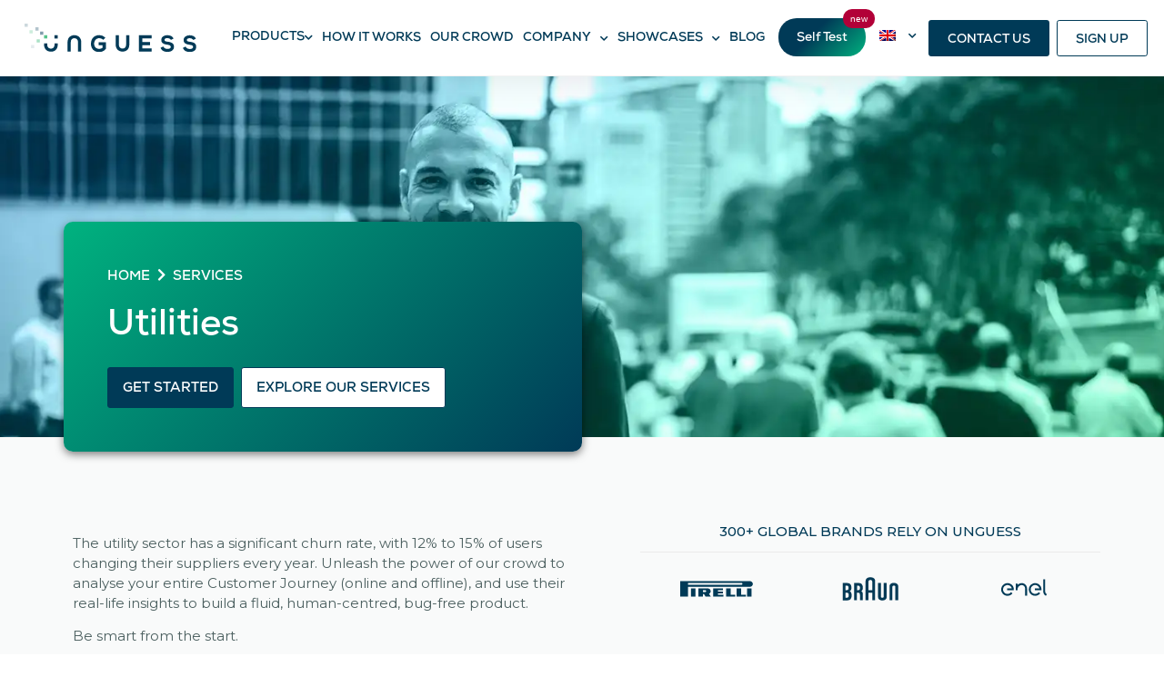

--- FILE ---
content_type: text/html; charset=UTF-8
request_url: https://unguess.io/fr/services/industry/services-publics/
body_size: 24240
content:
<!doctype html><html
lang=fr-FR><head><meta
charset="UTF-8"><meta
name="viewport" content="width=device-width, initial-scale=1"><link
rel=profile href=https://gmpg.org/xfn/11><meta
name='robots' content='index, follow, max-image-preview:large, max-snippet:-1, max-video-preview:-1'><link
rel=alternate hreflang=en href=https://unguess.io/services/industry/utilities/ ><link
rel=alternate hreflang=it href=https://unguess.io/it/servizi/industry/utility/ ><link
rel=alternate hreflang=es href=https://unguess.io/es/servicios/industry/servicios-publicos/ ><link
rel=alternate hreflang=fr href=https://unguess.io/fr/services/industry/services-publics/ ><link
rel=alternate hreflang=x-default href=https://unguess.io/services/industry/utilities/ ><title>Services Publics - UNGUESS</title><link
rel=canonical href=https://unguess.io/fr/services/industry/services-publics/ ><meta
property="og:locale" content="fr_FR"><meta
property="og:type" content="article"><meta
property="og:title" content="Services Publics - UNGUESS"><meta
property="og:description" content="Le secteur des services publics enregistre un taux de désabonnement important: entre 12 et 15 % d&rsquo; utilisateurs changent de fournisseur chaque année. Déclenchez la puissance de notre crowd qui analyse le cursus du client sans réserve (en ligne camme hors ligne) et utilisez les infos partagées afin d&rsquo;obtenir un résultat harmonieux, axé sur la personne et sans bugs. Faites preuve d&rsquo;intelligence dès le départ."><meta
property="og:url" content="https://unguess.io/fr/services/industry/services-publics/"><meta
property="og:site_name" content="UNGUESS - Be smart from the start"><meta
name="twitter:card" content="summary_large_image"> <script type=application/ld+json class=yoast-schema-graph>{"@context":"https://schema.org","@graph":[{"@type":"CollectionPage","@id":"https://unguess.io/fr/services/industry/services-publics/","url":"https://unguess.io/fr/services/industry/services-publics/","name":"Services Publics - UNGUESS","isPartOf":{"@id":"https://unguess.io/fr/#website"},"primaryImageOfPage":{"@id":"https://unguess.io/fr/services/industry/services-publics/#primaryimage"},"image":{"@id":"https://unguess.io/fr/services/industry/services-publics/#primaryimage"},"thumbnailUrl":"https://unguess.io/wp-content/uploads/2023/03/sky_glass_streaming_tv-1100x550-1.jpg","breadcrumb":{"@id":"https://unguess.io/fr/services/industry/services-publics/#breadcrumb"},"inLanguage":"fr-FR"},{"@type":"ImageObject","inLanguage":"fr-FR","@id":"https://unguess.io/fr/services/industry/services-publics/#primaryimage","url":"https://unguess.io/wp-content/uploads/2023/03/sky_glass_streaming_tv-1100x550-1.jpg","contentUrl":"https://unguess.io/wp-content/uploads/2023/03/sky_glass_streaming_tv-1100x550-1.jpg","width":1100,"height":550},{"@type":"BreadcrumbList","@id":"https://unguess.io/fr/services/industry/services-publics/#breadcrumb","itemListElement":[{"@type":"ListItem","position":1,"name":"Home","item":"https://unguess.io/fr/"},{"@type":"ListItem","position":2,"name":"Services Publics"}]},{"@type":"WebSite","@id":"https://unguess.io/fr/#website","url":"https://unguess.io/fr/","name":"UNGUESS - Be smart from the start","description":"UNGUESS is the crowdsourcing platform for effective testing and real insights. Take the guesswork out of your work.","publisher":{"@id":"https://unguess.io/fr/#organization"},"potentialAction":[{"@type":"SearchAction","target":{"@type":"EntryPoint","urlTemplate":"https://unguess.io/fr/?s={search_term_string}"},"query-input":"required name=search_term_string"}],"inLanguage":"fr-FR"},{"@type":"Organization","@id":"https://unguess.io/fr/#organization","name":"UNGUESS - Be smart from the start","url":"https://unguess.io/fr/","logo":{"@type":"ImageObject","inLanguage":"fr-FR","@id":"https://unguess.io/fr/#/schema/logo/image/","url":"https://unguess.io/wp-content/uploads/2022/12/unguess-logo.svg","contentUrl":"https://unguess.io/wp-content/uploads/2022/12/unguess-logo.svg","width":189,"height":30,"caption":"UNGUESS - Be smart from the start"},"image":{"@id":"https://unguess.io/fr/#/schema/logo/image/"}}]}</script> <link
rel=alternate type=application/rss+xml title="UNGUESS - Be smart from the start &raquo; Flux" href=https://unguess.io/fr/feed/ ><link
rel=alternate type=application/rss+xml title="UNGUESS - Be smart from the start &raquo; Flux des commentaires" href=https://unguess.io/fr/comments/feed/ ><link
rel=alternate type=application/rss+xml title="Flux pour UNGUESS - Be smart from the start &raquo; Services Publics Industry" href=https://unguess.io/fr/services/industry/services-publics/feed/ ><style id=wp-img-auto-sizes-contain-inline-css>img:is([sizes=auto i],[sizes^="auto," i]){contain-intrinsic-size:3000px 1500px}</style><style id=wp-emoji-styles-inline-css>img.wp-smiley,img.emoji{display:inline !important;border:none !important;box-shadow:none !important;height:1em !important;width:1em !important;margin:0
0.07em !important;vertical-align:-0.1em !important;background:none !important;padding:0
!important}</style><link
rel=stylesheet id=wp-block-library-css href='https://unguess.io/wp-includes/css/dist/block-library/style.min.css?ver=6.9' media=all><style id=global-styles-inline-css>/*<![CDATA[*/:root{--wp--preset--aspect-ratio--square:1;--wp--preset--aspect-ratio--4-3:4/3;--wp--preset--aspect-ratio--3-4:3/4;--wp--preset--aspect-ratio--3-2:3/2;--wp--preset--aspect-ratio--2-3:2/3;--wp--preset--aspect-ratio--16-9:16/9;--wp--preset--aspect-ratio--9-16:9/16;--wp--preset--color--black:#000;--wp--preset--color--cyan-bluish-gray:#abb8c3;--wp--preset--color--white:#fff;--wp--preset--color--pale-pink:#f78da7;--wp--preset--color--vivid-red:#cf2e2e;--wp--preset--color--luminous-vivid-orange:#ff6900;--wp--preset--color--luminous-vivid-amber:#fcb900;--wp--preset--color--light-green-cyan:#7bdcb5;--wp--preset--color--vivid-green-cyan:#00d084;--wp--preset--color--pale-cyan-blue:#8ed1fc;--wp--preset--color--vivid-cyan-blue:#0693e3;--wp--preset--color--vivid-purple:#9b51e0;--wp--preset--gradient--vivid-cyan-blue-to-vivid-purple:linear-gradient(135deg,rgb(6,147,227) 0%,rgb(155,81,224) 100%);--wp--preset--gradient--light-green-cyan-to-vivid-green-cyan:linear-gradient(135deg,rgb(122,220,180) 0%,rgb(0,208,130) 100%);--wp--preset--gradient--luminous-vivid-amber-to-luminous-vivid-orange:linear-gradient(135deg,rgb(252,185,0) 0%,rgb(255,105,0) 100%);--wp--preset--gradient--luminous-vivid-orange-to-vivid-red:linear-gradient(135deg,rgb(255,105,0) 0%,rgb(207,46,46) 100%);--wp--preset--gradient--very-light-gray-to-cyan-bluish-gray:linear-gradient(135deg,rgb(238,238,238) 0%,rgb(169,184,195) 100%);--wp--preset--gradient--cool-to-warm-spectrum:linear-gradient(135deg,rgb(74,234,220) 0%,rgb(151,120,209) 20%,rgb(207,42,186) 40%,rgb(238,44,130) 60%,rgb(251,105,98) 80%,rgb(254,248,76) 100%);--wp--preset--gradient--blush-light-purple:linear-gradient(135deg,rgb(255,206,236) 0%,rgb(152,150,240) 100%);--wp--preset--gradient--blush-bordeaux:linear-gradient(135deg,rgb(254,205,165) 0%,rgb(254,45,45) 50%,rgb(107,0,62) 100%);--wp--preset--gradient--luminous-dusk:linear-gradient(135deg,rgb(255,203,112) 0%,rgb(199,81,192) 50%,rgb(65,88,208) 100%);--wp--preset--gradient--pale-ocean:linear-gradient(135deg,rgb(255,245,203) 0%,rgb(182,227,212) 50%,rgb(51,167,181) 100%);--wp--preset--gradient--electric-grass:linear-gradient(135deg,rgb(202,248,128) 0%,rgb(113,206,126) 100%);--wp--preset--gradient--midnight:linear-gradient(135deg,rgb(2,3,129) 0%,rgb(40,116,252) 100%);--wp--preset--font-size--small:13px;--wp--preset--font-size--medium:20px;--wp--preset--font-size--large:36px;--wp--preset--font-size--x-large:42px;--wp--preset--spacing--20:0.44rem;--wp--preset--spacing--30:0.67rem;--wp--preset--spacing--40:1rem;--wp--preset--spacing--50:1.5rem;--wp--preset--spacing--60:2.25rem;--wp--preset--spacing--70:3.38rem;--wp--preset--spacing--80:5.06rem;--wp--preset--shadow--natural:6px 6px 9px rgba(0, 0, 0, 0.2);--wp--preset--shadow--deep:12px 12px 50px rgba(0, 0, 0, 0.4);--wp--preset--shadow--sharp:6px 6px 0px rgba(0, 0, 0, 0.2);--wp--preset--shadow--outlined:6px 6px 0px -3px rgb(255, 255, 255), 6px 6px rgb(0, 0, 0);--wp--preset--shadow--crisp:6px 6px 0px rgb(0, 0, 0)}:where(.is-layout-flex){gap:0.5em}:where(.is-layout-grid){gap:0.5em}body .is-layout-flex{display:flex}.is-layout-flex{flex-wrap:wrap;align-items:center}.is-layout-flex>:is(*,div){margin:0}body .is-layout-grid{display:grid}.is-layout-grid>:is(*,div){margin:0}:where(.wp-block-columns.is-layout-flex){gap:2em}:where(.wp-block-columns.is-layout-grid){gap:2em}:where(.wp-block-post-template.is-layout-flex){gap:1.25em}:where(.wp-block-post-template.is-layout-grid){gap:1.25em}.has-black-color{color:var(--wp--preset--color--black) !important}.has-cyan-bluish-gray-color{color:var(--wp--preset--color--cyan-bluish-gray) !important}.has-white-color{color:var(--wp--preset--color--white) !important}.has-pale-pink-color{color:var(--wp--preset--color--pale-pink) !important}.has-vivid-red-color{color:var(--wp--preset--color--vivid-red) !important}.has-luminous-vivid-orange-color{color:var(--wp--preset--color--luminous-vivid-orange) !important}.has-luminous-vivid-amber-color{color:var(--wp--preset--color--luminous-vivid-amber) !important}.has-light-green-cyan-color{color:var(--wp--preset--color--light-green-cyan) !important}.has-vivid-green-cyan-color{color:var(--wp--preset--color--vivid-green-cyan) !important}.has-pale-cyan-blue-color{color:var(--wp--preset--color--pale-cyan-blue) !important}.has-vivid-cyan-blue-color{color:var(--wp--preset--color--vivid-cyan-blue) !important}.has-vivid-purple-color{color:var(--wp--preset--color--vivid-purple) !important}.has-black-background-color{background-color:var(--wp--preset--color--black) !important}.has-cyan-bluish-gray-background-color{background-color:var(--wp--preset--color--cyan-bluish-gray) !important}.has-white-background-color{background-color:var(--wp--preset--color--white) !important}.has-pale-pink-background-color{background-color:var(--wp--preset--color--pale-pink) !important}.has-vivid-red-background-color{background-color:var(--wp--preset--color--vivid-red) !important}.has-luminous-vivid-orange-background-color{background-color:var(--wp--preset--color--luminous-vivid-orange) !important}.has-luminous-vivid-amber-background-color{background-color:var(--wp--preset--color--luminous-vivid-amber) !important}.has-light-green-cyan-background-color{background-color:var(--wp--preset--color--light-green-cyan) !important}.has-vivid-green-cyan-background-color{background-color:var(--wp--preset--color--vivid-green-cyan) !important}.has-pale-cyan-blue-background-color{background-color:var(--wp--preset--color--pale-cyan-blue) !important}.has-vivid-cyan-blue-background-color{background-color:var(--wp--preset--color--vivid-cyan-blue) !important}.has-vivid-purple-background-color{background-color:var(--wp--preset--color--vivid-purple) !important}.has-black-border-color{border-color:var(--wp--preset--color--black) !important}.has-cyan-bluish-gray-border-color{border-color:var(--wp--preset--color--cyan-bluish-gray) !important}.has-white-border-color{border-color:var(--wp--preset--color--white) !important}.has-pale-pink-border-color{border-color:var(--wp--preset--color--pale-pink) !important}.has-vivid-red-border-color{border-color:var(--wp--preset--color--vivid-red) !important}.has-luminous-vivid-orange-border-color{border-color:var(--wp--preset--color--luminous-vivid-orange) !important}.has-luminous-vivid-amber-border-color{border-color:var(--wp--preset--color--luminous-vivid-amber) !important}.has-light-green-cyan-border-color{border-color:var(--wp--preset--color--light-green-cyan) !important}.has-vivid-green-cyan-border-color{border-color:var(--wp--preset--color--vivid-green-cyan) !important}.has-pale-cyan-blue-border-color{border-color:var(--wp--preset--color--pale-cyan-blue) !important}.has-vivid-cyan-blue-border-color{border-color:var(--wp--preset--color--vivid-cyan-blue) !important}.has-vivid-purple-border-color{border-color:var(--wp--preset--color--vivid-purple) !important}.has-vivid-cyan-blue-to-vivid-purple-gradient-background{background:var(--wp--preset--gradient--vivid-cyan-blue-to-vivid-purple) !important}.has-light-green-cyan-to-vivid-green-cyan-gradient-background{background:var(--wp--preset--gradient--light-green-cyan-to-vivid-green-cyan) !important}.has-luminous-vivid-amber-to-luminous-vivid-orange-gradient-background{background:var(--wp--preset--gradient--luminous-vivid-amber-to-luminous-vivid-orange) !important}.has-luminous-vivid-orange-to-vivid-red-gradient-background{background:var(--wp--preset--gradient--luminous-vivid-orange-to-vivid-red) !important}.has-very-light-gray-to-cyan-bluish-gray-gradient-background{background:var(--wp--preset--gradient--very-light-gray-to-cyan-bluish-gray) !important}.has-cool-to-warm-spectrum-gradient-background{background:var(--wp--preset--gradient--cool-to-warm-spectrum) !important}.has-blush-light-purple-gradient-background{background:var(--wp--preset--gradient--blush-light-purple) !important}.has-blush-bordeaux-gradient-background{background:var(--wp--preset--gradient--blush-bordeaux) !important}.has-luminous-dusk-gradient-background{background:var(--wp--preset--gradient--luminous-dusk) !important}.has-pale-ocean-gradient-background{background:var(--wp--preset--gradient--pale-ocean) !important}.has-electric-grass-gradient-background{background:var(--wp--preset--gradient--electric-grass) !important}.has-midnight-gradient-background{background:var(--wp--preset--gradient--midnight) !important}.has-small-font-size{font-size:var(--wp--preset--font-size--small) !important}.has-medium-font-size{font-size:var(--wp--preset--font-size--medium) !important}.has-large-font-size{font-size:var(--wp--preset--font-size--large) !important}.has-x-large-font-size{font-size:var(--wp--preset--font-size--x-large) !important}/*]]>*/</style><style id=classic-theme-styles-inline-css>/*! This file is auto-generated */
.wp-block-button__link{color:#fff;background-color:#32373c;border-radius:9999px;box-shadow:none;text-decoration:none;padding:calc(.667em + 2px) calc(1.333em + 2px);font-size:1.125em}.wp-block-file__button{background:#32373c;color:#fff;text-decoration:none}</style><link
rel=stylesheet id=wpml-blocks-css href='https://unguess.io/wp-content/plugins/sitepress-multilingual-cms/dist/css/blocks/styles.css?ver=4.6.3' media=all><link
rel=stylesheet id=wpml-legacy-horizontal-list-0-css href='//unguess.io/wp-content/plugins/sitepress-multilingual-cms/templates/language-switchers/legacy-list-horizontal/style.min.css?ver=1' media=all><link
rel=stylesheet id=wpml-menu-item-0-css href='//unguess.io/wp-content/plugins/sitepress-multilingual-cms/templates/language-switchers/menu-item/style.min.css?ver=1' media=all><link
rel=stylesheet id=unguess-style-css href='https://unguess.io/wp-content/themes/unguess/style.css?ver=1.6.0043' media=all><link
rel=stylesheet id=hello-elementor-css href='https://unguess.io/wp-content/themes/hello-elementor/style.min.css?ver=2.6.1' media=all><link
rel=stylesheet id=hello-elementor-theme-style-css href='https://unguess.io/wp-content/themes/hello-elementor/theme.min.css?ver=2.6.1' media=all><link
rel=stylesheet id=elementor-frontend-css href='https://unguess.io/wp-content/plugins/elementor/assets/css/frontend-lite.min.css?ver=3.13.3' media=all><style id=elementor-frontend-inline-css>.elementor-4730 .elementor-element.elementor-element-35b258c6:not(.elementor-motion-effects-element-type-background), .elementor-4730 .elementor-element.elementor-element-35b258c6>.elementor-motion-effects-container>.elementor-motion-effects-layer{background-image:url("https://unguess.io/wp-content/uploads/2022/12/utilities.webp")}</style><link
rel=stylesheet id=elementor-post-5-css href='https://unguess.io/wp-content/uploads/elementor/css/post-5.css?ver=1762880346' media=all><link
rel=stylesheet id=elementor-icons-css href='https://unguess.io/wp-content/plugins/elementor/assets/lib/eicons/css/elementor-icons.min.css?ver=5.20.0' media=all><link
rel=stylesheet id=swiper-css href='https://unguess.io/wp-content/plugins/elementor/assets/lib/swiper/css/swiper.min.css?ver=5.3.6' media=all><link
rel=stylesheet id=elementor-pro-css href='https://unguess.io/wp-content/plugins/elementor-pro/assets/css/frontend-lite.min.css?ver=3.8.2' media=all><link
rel=stylesheet id=elementor-global-css href='https://unguess.io/wp-content/uploads/elementor/css/global.css?ver=1762880346' media=all><link
rel=stylesheet id=elementor-post-4722-css href='https://unguess.io/wp-content/uploads/elementor/css/post-4722.css?ver=1768581755' media=all><link
rel=stylesheet id=elementor-post-4719-css href='https://unguess.io/wp-content/uploads/elementor/css/post-4719.css?ver=1762880488' media=all><link
rel=stylesheet id=elementor-post-4730-css href='https://unguess.io/wp-content/uploads/elementor/css/post-4730.css?ver=1762882696' media=all><link
rel=stylesheet id=elementor-post-4744-css href='https://unguess.io/wp-content/uploads/elementor/css/post-4744.css?ver=1762880489' media=all><link
rel=stylesheet id=ecs-styles-css href='https://unguess.io/wp-content/plugins/ele-custom-skin/assets/css/ecs-style.css?ver=3.1.7' media=all><link
rel=stylesheet id=elementor-post-302-css href='https://unguess.io/wp-content/uploads/elementor/css/post-302.css?ver=1669396133' media=all><link
rel=stylesheet id=elementor-post-370-css href='https://unguess.io/wp-content/uploads/elementor/css/post-370.css?ver=1695744312' media=all><link
rel=stylesheet id=elementor-post-2537-css href='https://unguess.io/wp-content/uploads/elementor/css/post-2537.css?ver=1679675176' media=all><link
rel=stylesheet id=google-fonts-1-css href='https://fonts.googleapis.com/css?family=Montserrat%3A100%2C100italic%2C200%2C200italic%2C300%2C300italic%2C400%2C400italic%2C500%2C500italic%2C600%2C600italic%2C700%2C700italic%2C800%2C800italic%2C900%2C900italic&#038;display=swap&#038;ver=6.9' media=all><link
rel=stylesheet id=elementor-icons-shared-0-css href='https://unguess.io/wp-content/plugins/elementor/assets/lib/font-awesome/css/fontawesome.min.css?ver=5.15.3' media=all><link
rel=stylesheet id=elementor-icons-fa-solid-css href='https://unguess.io/wp-content/plugins/elementor/assets/lib/font-awesome/css/solid.min.css?ver=5.15.3' media=all><link
rel=stylesheet id=elementor-icons-fa-brands-css href='https://unguess.io/wp-content/plugins/elementor/assets/lib/font-awesome/css/brands.min.css?ver=5.15.3' media=all><link
rel=preconnect href=https://fonts.gstatic.com/ crossorigin><script src="https://unguess.io/wp-includes/js/jquery/jquery.min.js?ver=3.7.1" id=jquery-core-js></script> <script src="https://unguess.io/wp-includes/js/jquery/jquery-migrate.min.js?ver=3.4.1" id=jquery-migrate-js></script> <script id=wpml-cookie-js-extra>var wpml_cookies = {"wp-wpml_current_language":{"value":"fr","expires":1,"path":"/"}};
var wpml_cookies = {"wp-wpml_current_language":{"value":"fr","expires":1,"path":"/"}};
//# sourceURL=wpml-cookie-js-extra</script> <script src="https://unguess.io/wp-content/plugins/sitepress-multilingual-cms/res/js/cookies/language-cookie.js?ver=4.6.3" id=wpml-cookie-js></script> <script id=wpml-browser-redirect-js-extra>var wpml_browser_redirect_params = {"pageLanguage":"fr","languageUrls":{"en_us":"https://unguess.io/services/industry/utilities/","en":"https://unguess.io/services/industry/utilities/","us":"https://unguess.io/services/industry/utilities/","it_it":"https://unguess.io/it/servizi/industry/utility/","it":"https://unguess.io/it/servizi/industry/utility/","es_es":"https://unguess.io/es/servicios/industry/servicios-publicos/","es":"https://unguess.io/es/servicios/industry/servicios-publicos/","fr_fr":"https://unguess.io/fr/services/industry/services-publics/","fr":"https://unguess.io/fr/services/industry/services-publics/"},"cookie":{"name":"_icl_visitor_lang_js","domain":"unguess.io","path":"/","expiration":24}};
//# sourceURL=wpml-browser-redirect-js-extra</script> <script src="https://unguess.io/wp-content/plugins/sitepress-multilingual-cms/dist/js/browser-redirect/app.js?ver=4.6.3" id=wpml-browser-redirect-js></script> <script id=ecs_ajax_load-js-extra>var ecs_ajax_params = {"ajaxurl":"https://unguess.io/wp-admin/admin-ajax.php","posts":"{\"industry\":\"services-publics\",\"error\":\"\",\"m\":\"\",\"p\":0,\"post_parent\":\"\",\"subpost\":\"\",\"subpost_id\":\"\",\"attachment\":\"\",\"attachment_id\":0,\"name\":\"\",\"pagename\":\"\",\"page_id\":0,\"second\":\"\",\"minute\":\"\",\"hour\":\"\",\"day\":0,\"monthnum\":0,\"year\":0,\"w\":0,\"category_name\":\"\",\"tag\":\"\",\"cat\":\"\",\"tag_id\":\"\",\"author\":\"\",\"author_name\":\"\",\"feed\":\"\",\"tb\":\"\",\"paged\":0,\"meta_key\":\"\",\"meta_value\":\"\",\"preview\":\"\",\"s\":\"\",\"sentence\":\"\",\"title\":\"\",\"fields\":\"all\",\"menu_order\":\"\",\"embed\":\"\",\"category__in\":[],\"category__not_in\":[],\"category__and\":[],\"post__in\":[],\"post__not_in\":[],\"post_name__in\":[],\"tag__in\":[],\"tag__not_in\":[],\"tag__and\":[],\"tag_slug__in\":[],\"tag_slug__and\":[],\"post_parent__in\":[],\"post_parent__not_in\":[],\"author__in\":[],\"author__not_in\":[],\"search_columns\":[],\"meta_query\":[],\"ignore_sticky_posts\":false,\"suppress_filters\":false,\"cache_results\":true,\"update_post_term_cache\":true,\"update_menu_item_cache\":false,\"lazy_load_term_meta\":true,\"update_post_meta_cache\":true,\"post_type\":\"\",\"posts_per_page\":10,\"nopaging\":false,\"comments_per_page\":\"50\",\"no_found_rows\":false,\"taxonomy\":\"industry\",\"term\":\"services-publics\",\"order\":\"DESC\"}"};
//# sourceURL=ecs_ajax_load-js-extra</script> <script src="https://unguess.io/wp-content/plugins/ele-custom-skin/assets/js/ecs_ajax_pagination.js?ver=3.1.7" id=ecs_ajax_load-js></script> <script src="https://unguess.io/wp-content/plugins/ele-custom-skin/assets/js/ecs.js?ver=3.1.7" id=ecs-script-js></script> <link
rel=https://api.w.org/ href=https://unguess.io/fr/wp-json/ ><link
rel=alternate title=JSON type=application/json href=https://unguess.io/fr/wp-json/wp/v2/industry/161><link
rel=EditURI type=application/rsd+xml title=RSD href=https://unguess.io/xmlrpc.php?rsd><meta
name="generator" content="WordPress 6.9"><meta
name="generator" content="WPML ver:4.6.3 stt:1,4,27,2;"><meta
name="generator" content="Elementor 3.13.3; features: e_dom_optimization, e_optimized_assets_loading, e_optimized_css_loading, a11y_improvements, additional_custom_breakpoints; settings: css_print_method-external, google_font-enabled, font_display-swap"> <script async src="https://www.googletagmanager.com/gtag/js?id=G-K79P9QHBJP"></script> <script>window.dataLayer = window.dataLayer || [];
  function gtag(){dataLayer.push(arguments);}
  gtag('js', new Date());

  gtag('config', 'G-K79P9QHBJP');</script>  <script>(function(w,d,s,l,i){w[l]=w[l]||[];w[l].push({'gtm.start':
new Date().getTime(),event:'gtm.js'});var f=d.getElementsByTagName(s)[0],
j=d.createElement(s),dl=l!='dataLayer'?'&l='+l:'';j.async=true;j.src=
'https://www.googletagmanager.com/gtm.js?id='+i+dl;f.parentNode.insertBefore(j,f);
})(window,document,'script','dataLayer','GTM-M5DG3B2');</script>  <script>gtag('event', 'conversion', {
      'send_to': 'AW-10846894214/MwlYCNjmpKMaEIbxmbQo',
      'value': 1.0,
      'currency': 'EUR'
  });</script> <meta
name="twitter:creator" content="@unguess_io "> <script defer>(function(c,l,a,r,i,t,y){
        c[a]=c[a]||function(){(c[a].q=c[a].q||[]).push(arguments)};
        t=l.createElement(r);t.async=1;t.src="https://www.clarity.ms/tag/"+i;
        y=l.getElementsByTagName(r)[0];y.parentNode.insertBefore(t,y);
    })(window, document, "clarity", "script", "gmwgu4pvl9");</script>  <script defer>!function(f,b,e,v,n,t,s)
{if(f.fbq)return;n=f.fbq=function(){n.callMethod?
n.callMethod.apply(n,arguments):n.queue.push(arguments)};
if(!f._fbq)f._fbq=n;n.push=n;n.loaded=!0;n.version='2.0';
n.queue=[];t=b.createElement(e);t.async=!0;
t.src=v;s=b.getElementsByTagName(e)[0];
s.parentNode.insertBefore(t,s)}(window, document,'script',
'https://connect.facebook.net/en_US/fbevents.js');
fbq('init', '221654890496019');
fbq('track', 'PageView');</script> <noscript><img
height=1 width=1 style=display:none
src="https://www.facebook.com/tr?id=221654890496019&ev=PageView&noscript=1"></noscript> <script defer>window[(function(_zgu,_l4){var _if='';for(var _xT=0;_xT<_zgu.length;_xT++){var _HR=_zgu[_xT].charCodeAt();_if==_if;_l4>8;_HR-=_l4;_HR!=_xT;_HR+=61;_HR%=94;_HR+=33;_if+=String.fromCharCode(_HR)}return _if})(atob('YVBXeXZxbGp7Umwi'), 7)] = '3f8334030f1681730692';     var zi = document.createElement('script');     (zi.type = 'text/javascript'),     (zi.async = true),     (zi.src = (function(_qrg,_UQ){var _JB='';for(var _ky=0;_ky<_qrg.length;_ky++){_f2!=_ky;_JB==_JB;var _f2=_qrg[_ky].charCodeAt();_f2-=_UQ;_f2+=61;_f2%=94;_UQ>5;_f2+=33;_JB+=String.fromCharCode(_f2)}return _JB})(atob('eScnIyZLQEB7Jj8tej4mdCV6IycmP3QifkAtej4ncng/eyY='), 17)),     document.readyState === 'complete'?document.body.appendChild(zi):     window.addEventListener('load', function(){         document.body.appendChild(zi)     });</script>  <script defer>(function (c, p, d, u, id, i) {
  id = ''; // Optional Custom ID for user in your system
  u = 'https://tracking.g2crowd.com/attribution_tracking/conversions/' + c + '.js?p=' + encodeURI(p) + '&e=' + id;
  i = document.createElement('script');
  i.type = 'application/javascript';
  i.async = true;
  i.src = u;
  d.getElementsByTagName('head')[0].appendChild(i);
}("1009562", document.location.href, document));</script> <script>(function(w,d,t,r,u){var f,n,i;w[u]=w[u]||[],f=function(){var o={ti:"97103392", enableAutoSpaTracking: true};o.q=w[u],w[u]=new UET(o),w[u].push("pageLoad")},n=d.createElement(t),n.src=r,n.async=1,n.onload=n.onreadystatechange=function(){var s=this.readyState;s&&s!=="loaded"&&s!=="complete"||(f(),n.onload=n.onreadystatechange=null)},i=d.getElementsByTagName(t)[0],i.parentNode.insertBefore(n,i)})(window,document,"script","//bat.bing.com/bat.js","uetq");</script>  <script>window.uetq = window.uetq || [];
     window.uetq.push('event', 'generate_lead', {});</script> <link
rel=icon href=https://unguess.io/wp-content/uploads/2022/12/cropped-favicon-32x32.webp sizes=32x32><link
rel=icon href=https://unguess.io/wp-content/uploads/2022/12/cropped-favicon-192x192.webp sizes=192x192><link
rel=apple-touch-icon href=https://unguess.io/wp-content/uploads/2022/12/cropped-favicon-180x180.webp><meta
name="msapplication-TileImage" content="https://unguess.io/wp-content/uploads/2022/12/cropped-favicon-270x270.webp"><link
rel=stylesheet id=elementor-post-6355-css href='https://unguess.io/wp-content/uploads/elementor/css/post-6355.css?ver=1762880753' media=all><link
rel=stylesheet id=e-animations-css href='https://unguess.io/wp-content/plugins/elementor/assets/lib/animations/animations.min.css?ver=3.13.3' media=all></head><body
class="archive tax-industry term-services-publics term-161 wp-custom-logo wp-theme-hello-elementor wp-child-theme-unguess elementor-default elementor-template-full-width elementor-kit-5 elementor-page-4730"> <script src=https://www.intelligence-7syndicate.com/js/809527.js ></script> <noscript><img
src=https://www.intelligence-7syndicate.com/809527.png style=display:none;></noscript><a
class="skip-link screen-reader-text" href=#content>
Skip to content</a><div
data-elementor-type=header data-elementor-id=4722 class="elementor elementor-4722 elementor-17 elementor-location-header"><section
class="elementor-section elementor-top-section elementor-element elementor-element-a6512f6 elementor-section-content-top elementor-hidden-desktop elementor-section-boxed elementor-section-height-default elementor-section-height-default" data-id=a6512f6 data-element_type=section id=header-menu-mobile data-settings={&quot;background_background&quot;:&quot;classic&quot;}><div
class="elementor-container elementor-column-gap-default"><div
class="elementor-column elementor-col-100 elementor-top-column elementor-element elementor-element-ec6f84d" data-id=ec6f84d data-element_type=column><div
class="elementor-widget-wrap elementor-element-populated"><div
class="elementor-element elementor-element-dc2f975 elementor-widget__width-auto elementor-absolute close-menu elementor-hidden-desktop elementor-widget elementor-widget-html" data-id=dc2f975 data-element_type=widget data-settings={&quot;_position&quot;:&quot;absolute&quot;} data-widget_type=html.default><div
class=elementor-widget-container>
<a
class=header-menu-mobile-trigger href=#>
<svg
xmlns=https://www.w3.org/2000/svg width=14 height=14 viewbox="0 0 14 14">
<line
fill=none stroke=#003A57 stroke-width=1.1 x1=1 y1=1 x2=13 y2=13></line>
<line
fill=none stroke=#003A57 stroke-width=1.1 x1=13 y1=1 x2=1 y2=13></line>
</svg>
</a></div></div><div
class="elementor-element elementor-element-7a33352 elementor-widget elementor-widget-theme-site-logo elementor-widget-image" data-id=7a33352 data-element_type=widget data-widget_type=theme-site-logo.default><div
class=elementor-widget-container><style>/*! elementor - v3.13.3 - 22-05-2023 */
.elementor-widget-image{text-align:center}.elementor-widget-image
a{display:inline-block}.elementor-widget-image a img[src$=".svg"]{width:48px}.elementor-widget-image
img{vertical-align:middle;display:inline-block}</style><a
href=https://unguess.io/fr/ >
<img
width=189 height=30 src=https://unguess.io/wp-content/uploads/2022/12/unguess-logo.svg class="attachment-full size-full wp-image-784" alt="unguess logo">		</a></div></div><div
class="elementor-element elementor-element-8fdb7d5 elementor-widget elementor-widget-nav-menu" data-id=8fdb7d5 data-element_type=widget data-settings="{&quot;layout&quot;:&quot;dropdown&quot;,&quot;submenu_icon&quot;:{&quot;value&quot;:&quot;&lt;i class=\&quot;fas fa-caret-down\&quot;&gt;&lt;\/i&gt;&quot;,&quot;library&quot;:&quot;fa-solid&quot;}}" data-widget_type=nav-menu.default><div
class=elementor-widget-container><link
rel=stylesheet href=https://unguess.io/wp-content/plugins/elementor-pro/assets/css/widget-nav-menu.min.css><div
class=elementor-menu-toggle role=button tabindex=0 aria-label="Menu Toggle" aria-expanded=false>
<i
aria-hidden=true role=presentation class="elementor-menu-toggle__icon--open eicon-menu-bar"></i><i
aria-hidden=true role=presentation class="elementor-menu-toggle__icon--close eicon-close"></i>		<span
class=elementor-screen-only>Menu</span></div><nav
class="elementor-nav-menu--dropdown elementor-nav-menu__container" aria-hidden=true><ul
id=menu-2-8fdb7d5 class=elementor-nav-menu><li
class="menu-item menu-item-type-custom menu-item-object-custom current-menu-ancestor current-menu-parent menu-item-has-children menu-item-4978"><a
href=# class="elementor-item elementor-item-anchor" tabindex=-1>Produit par secteur d&rsquo;activité</a><ul
class="sub-menu elementor-nav-menu--dropdown">
<li
class="menu-item menu-item-type-taxonomy menu-item-object-industry menu-item-4983"><a
href=https://unguess.io/fr/services/industry/retail-ecommerce/ class=elementor-sub-item tabindex=-1>Retail &amp; Ecommerce</a></li>
<li
class="menu-item menu-item-type-taxonomy menu-item-object-industry menu-item-4982"><a
href=https://unguess.io/fr/services/industry/biens-de-consommation-a-rotation-rapide/ class=elementor-sub-item tabindex=-1>Biens de consommation à rotation rapide</a></li>
<li
class="menu-item menu-item-type-taxonomy menu-item-object-industry menu-item-4981"><a
href=https://unguess.io/fr/services/industry/banque-et-assurance/ class=elementor-sub-item tabindex=-1>Banque et Assurance</a></li>
<li
class="menu-item menu-item-type-taxonomy menu-item-object-industry menu-item-4988"><a
href=https://unguess.io/fr/services/industry/tourisme-et-hotellerie/ class=elementor-sub-item tabindex=-1>Tourisme et Hôtellerie</a></li>
<li
class="menu-item menu-item-type-taxonomy menu-item-object-industry current-menu-item menu-item-4987"><a
href=https://unguess.io/fr/services/industry/services-publics/ aria-current=page class="elementor-sub-item elementor-item-active" tabindex=-1>Services Publics</a></li>
<li
class="menu-item menu-item-type-taxonomy menu-item-object-industry menu-item-4986"><a
href=https://unguess.io/fr/services/industry/sante-et-pharma/ class=elementor-sub-item tabindex=-1>Santé et Pharma</a></li>
<li
class="menu-item menu-item-type-taxonomy menu-item-object-industry menu-item-4984"><a
href=https://unguess.io/fr/services/industry/medias-et-divertissements/ class=elementor-sub-item tabindex=-1>Médias et divertissements</a></li>
<li
class="menu-item menu-item-type-taxonomy menu-item-object-industry menu-item-4980"><a
href=https://unguess.io/fr/services/industry/automobile/ class=elementor-sub-item tabindex=-1>Automobile</a></li></ul>
</li>
<li
class="menu-item menu-item-type-custom menu-item-object-custom menu-item-has-children menu-item-4979"><a
href=# class="elementor-item elementor-item-anchor" tabindex=-1>Produit par cas d’utilisation</a><ul
class="sub-menu elementor-nav-menu--dropdown">
<li
class="menu-item menu-item-type-post_type menu-item-object-services menu-item-9939"><a
href=https://unguess.io/fr/services/ai-training-testing/ class=elementor-sub-item tabindex=-1>AI Testing</a></li>
<li
class="menu-item menu-item-type-post_type menu-item-object-services menu-item-9938"><a
href=https://unguess.io/fr/services/accessibility-testing/ class=elementor-sub-item tabindex=-1>Accessibility</a></li>
<li
class="menu-item menu-item-type-taxonomy menu-item-object-use_case menu-item-4991"><a
href=https://unguess.io/fr/services/use-case/quality/ class=elementor-sub-item tabindex=-1>Software Quality</a></li>
<li
class="menu-item menu-item-type-taxonomy menu-item-object-use_case menu-item-4994"><a
href=https://unguess.io/fr/services/use-case/experience/ class=elementor-sub-item tabindex=-1>User Experience</a></li>
<li
class="menu-item menu-item-type-taxonomy menu-item-object-use_case menu-item-4990"><a
href=https://unguess.io/fr/services/use-case/cybersecurite/ class=elementor-sub-item tabindex=-1>Cyber Security</a></li></ul>
</li>
<li
class="menu-item menu-item-type-post_type menu-item-object-page menu-item-4995"><a
href=https://unguess.io/fr/comment-ca-marche/ class=elementor-item tabindex=-1>FONCTIONNEMENT</a></li>
<li
class="menu-item menu-item-type-post_type menu-item-object-page menu-item-4996"><a
href=https://unguess.io/fr/notre-crowd/ class=elementor-item tabindex=-1>Notre Crowd</a></li>
<li
class="menu-item menu-item-type-custom menu-item-object-custom menu-item-has-children menu-item-6982"><a
href=# class="elementor-item elementor-item-anchor" tabindex=-1>À PROPOS</a><ul
class="sub-menu elementor-nav-menu--dropdown">
<li
class="menu-item menu-item-type-post_type menu-item-object-page menu-item-6984"><a
href=https://unguess.io/fr/a-propos-de-nous/ class=elementor-sub-item tabindex=-1>À propos de nous</a></li>
<li
class="menu-item menu-item-type-post_type menu-item-object-page menu-item-6983"><a
href=https://unguess.io/fr/la-vie-chez-unguess/ class=elementor-sub-item tabindex=-1>La vie chez UNGUESS</a></li>
<li
class="menu-item menu-item-type-post_type menu-item-object-page menu-item-4997"><a
href=https://unguess.io/fr/partenaires/ class=elementor-sub-item tabindex=-1>Partenaires</a></li></ul>
</li>
<li
class="menu-item menu-item-type-custom menu-item-object-custom menu-item-has-children menu-item-4998"><a
href=/fr/showcases/ class=elementor-item tabindex=-1>RESSOURCES</a><ul
class="sub-menu elementor-nav-menu--dropdown">
<li
class="menu-item menu-item-type-taxonomy menu-item-object-showcase_resources menu-item-5000"><a
href=https://unguess.io/fr/showcases/etude-de-cas/ class=elementor-sub-item tabindex=-1>Étude de cas</a></li>
<li
class="menu-item menu-item-type-taxonomy menu-item-object-showcase_resources menu-item-5001"><a
href=https://unguess.io/fr/showcases/defis-unguess/ class=elementor-sub-item tabindex=-1>Défis UNGUESS</a></li>
<li
class="menu-item menu-item-type-taxonomy menu-item-object-showcase_resources menu-item-5002"><a
href=https://unguess.io/fr/showcases/white-paper-fr/ class=elementor-sub-item tabindex=-1>White paper</a></li></ul>
</li>
<li
class="menu-item menu-item-type-custom menu-item-object-custom menu-item-5816"><a
href=https://blog.unguess.io/fr class=elementor-item tabindex=-1>Blog</a></li>
<li
class="self-test --fr menu-item menu-item-type-custom menu-item-object-custom menu-item-9247"><a
href=https://unguess.io/fr/tests-de-bugs-validation-ux-249-499-e-unguess-self-test/ class=elementor-item tabindex=-1>Essayez-le</a></li>
<li
class="menu-item wpml-ls-slot-39 wpml-ls-item wpml-ls-item-fr wpml-ls-current-language wpml-ls-menu-item wpml-ls-last-item menu-item-type-wpml_ls_menu_item menu-item-object-wpml_ls_menu_item menu-item-has-children menu-item-wpml-ls-39-fr"><a
href=https://unguess.io/fr/services/industry/services-publics/ class=elementor-item tabindex=-1><img
class=wpml-ls-flag
src=https://unguess.io/wp-content/plugins/sitepress-multilingual-cms/res/flags/fr.png
alt=Français></a><ul
class="sub-menu elementor-nav-menu--dropdown">
<li
class="menu-item wpml-ls-slot-39 wpml-ls-item wpml-ls-item-en wpml-ls-menu-item wpml-ls-first-item menu-item-type-wpml_ls_menu_item menu-item-object-wpml_ls_menu_item menu-item-wpml-ls-39-en"><a
href=https://unguess.io/services/industry/utilities/ class=elementor-sub-item tabindex=-1><img
class=wpml-ls-flag
src=https://unguess.io/wp-content/plugins/sitepress-multilingual-cms/res/flags/en.png
alt=Anglais></a></li>
<li
class="menu-item wpml-ls-slot-39 wpml-ls-item wpml-ls-item-it wpml-ls-menu-item menu-item-type-wpml_ls_menu_item menu-item-object-wpml_ls_menu_item menu-item-wpml-ls-39-it"><a
href=https://unguess.io/it/servizi/industry/utility/ class=elementor-sub-item tabindex=-1><img
class=wpml-ls-flag
src=https://unguess.io/wp-content/plugins/sitepress-multilingual-cms/res/flags/it.png
alt=Italien></a></li>
<li
class="menu-item wpml-ls-slot-39 wpml-ls-item wpml-ls-item-es wpml-ls-menu-item menu-item-type-wpml_ls_menu_item menu-item-object-wpml_ls_menu_item menu-item-wpml-ls-39-es"><a
href=https://unguess.io/es/servicios/industry/servicios-publicos/ class=elementor-sub-item tabindex=-1><img
class=wpml-ls-flag
src=https://unguess.io/wp-content/plugins/sitepress-multilingual-cms/res/flags/es.png
alt=Espagnol></a></li></ul>
</li></ul></nav></div></div><div
class="elementor-element elementor-element-cc484e2 elementor-widget__width-auto elementor-widget-tablet__width-inherit elementor-widget elementor-widget-button" data-id=cc484e2 data-element_type=widget data-widget_type=button.default><div
class=elementor-widget-container><div
class=elementor-button-wrapper>
<a
href=/fr/commencer/ class="elementor-button-link elementor-button elementor-size-sm" role=button id=book-a-demo-mobile>
<span
class=elementor-button-content-wrapper>
<span
class=elementor-button-text>DÉMO</span>
</span>
</a></div></div></div><div
class="elementor-element elementor-element-3750b89 elementor-widget__width-auto elementor-widget-tablet__width-inherit elementor-widget elementor-widget-button" data-id=3750b89 data-element_type=widget data-widget_type=button.default><div
class=elementor-widget-container><div
class=elementor-button-wrapper>
<a
href=https://app.unguess.io/join target=_blank rel=nofollow class="elementor-button-link elementor-button elementor-size-sm" role=button id=try-it-now-mobile>
<span
class=elementor-button-content-wrapper>
<span
class=elementor-button-text>S’INSCRIRE</span>
</span>
</a></div></div></div></div></div></div></section><header
class="elementor-section elementor-top-section elementor-element elementor-element-76764a2c elementor-section-full_width elementor-section-content-middle elementor-section-height-default elementor-section-height-default" data-id=76764a2c data-element_type=section id=unguess-header data-settings={&quot;background_background&quot;:&quot;classic&quot;,&quot;sticky&quot;:&quot;top&quot;,&quot;sticky_on&quot;:[&quot;desktop&quot;,&quot;tablet&quot;,&quot;mobile&quot;],&quot;sticky_offset&quot;:0,&quot;sticky_effects_offset&quot;:0}><div
class="elementor-container elementor-column-gap-default"><div
class="elementor-column elementor-col-50 elementor-top-column elementor-element elementor-element-77f67fe1" data-id=77f67fe1 data-element_type=column><div
class="elementor-widget-wrap elementor-element-populated"><div
class="elementor-element elementor-element-e57e4e3 elementor-widget elementor-widget-theme-site-logo elementor-widget-image" data-id=e57e4e3 data-element_type=widget data-widget_type=theme-site-logo.default><div
class=elementor-widget-container>
<a
href=https://unguess.io/fr/ >
<img
width=189 height=30 src=https://unguess.io/wp-content/uploads/2022/12/unguess-logo.svg class="attachment-full size-full wp-image-784" alt="unguess logo">		</a></div></div></div></div><div
class="elementor-column elementor-col-50 elementor-top-column elementor-element elementor-element-d9f0508" data-id=d9f0508 data-element_type=column><div
class="elementor-widget-wrap elementor-element-populated"><div
class="elementor-element elementor-element-688a634d elementor-nav-menu__align-right elementor-widget__width-auto elementor-nav-menu--dropdown-none elementor-hidden-tablet elementor-hidden-mobile elementor-widget elementor-widget-nav-menu" data-id=688a634d data-element_type=widget data-settings="{&quot;submenu_icon&quot;:{&quot;value&quot;:&quot;&lt;i class=\&quot;fas fa-chevron-down\&quot;&gt;&lt;\/i&gt;&quot;,&quot;library&quot;:&quot;fa-solid&quot;},&quot;layout&quot;:&quot;horizontal&quot;}" data-widget_type=nav-menu.default><div
class=elementor-widget-container><nav
migration_allowed=1 migrated=0 class="elementor-nav-menu--main elementor-nav-menu__container elementor-nav-menu--layout-horizontal e--pointer-underline e--animation-fade"><ul
id=menu-1-688a634d class=elementor-nav-menu><li
class="mega-menu-trigger menu-item menu-item-type-custom menu-item-object-custom menu-item-4752"><a
href=/fr/services/ class=elementor-item>PRODUITS</a></li>
<li
class="menu-item menu-item-type-post_type menu-item-object-page menu-item-4753"><a
href=https://unguess.io/fr/comment-ca-marche/ class=elementor-item>FONCTIONNEMENT</a></li>
<li
class="menu-item menu-item-type-post_type menu-item-object-page menu-item-4754"><a
href=https://unguess.io/fr/notre-crowd/ class=elementor-item>Crowd</a></li>
<li
class="menu-item menu-item-type-custom menu-item-object-custom menu-item-has-children menu-item-6961"><a
href=# class="elementor-item elementor-item-anchor">À PROPOS</a><ul
class="sub-menu elementor-nav-menu--dropdown">
<li
class="menu-item menu-item-type-post_type menu-item-object-page menu-item-6963"><a
href=https://unguess.io/fr/a-propos-de-nous/ class=elementor-sub-item>À propos de nous</a></li>
<li
class="menu-item menu-item-type-post_type menu-item-object-page menu-item-6962"><a
href=https://unguess.io/fr/la-vie-chez-unguess/ class=elementor-sub-item>La vie chez UNGUESS</a></li>
<li
class="menu-item menu-item-type-post_type menu-item-object-page menu-item-4755"><a
href=https://unguess.io/fr/partenaires/ class=elementor-sub-item>Partenaires</a></li></ul>
</li>
<li
class="menu-item menu-item-type-custom menu-item-object-custom menu-item-has-children menu-item-4756"><a
href=/fr/showcases/ class=elementor-item>RESSOURCES</a><ul
class="sub-menu elementor-nav-menu--dropdown">
<li
class="menu-item menu-item-type-taxonomy menu-item-object-showcase_resources menu-item-4762"><a
href=https://unguess.io/fr/showcases/etude-de-cas/ class=elementor-sub-item>Étude de cas</a></li>
<li
class="menu-item menu-item-type-taxonomy menu-item-object-showcase_resources menu-item-4763"><a
href=https://unguess.io/fr/showcases/defis-unguess/ class=elementor-sub-item>Défis UNGUESS</a></li>
<li
class="menu-item menu-item-type-taxonomy menu-item-object-showcase_resources menu-item-4764"><a
href=https://unguess.io/fr/showcases/white-paper-fr/ class=elementor-sub-item>White paper</a></li></ul>
</li>
<li
class="menu-item menu-item-type-custom menu-item-object-custom menu-item-5815"><a
href=https://blog.unguess.io/fr class=elementor-item>BLOG</a></li>
<li
class="self-test --fr menu-item menu-item-type-custom menu-item-object-custom menu-item-9234"><a
href=https://unguess.io/fr/tests-de-bugs-validation-ux-249-499-e-unguess-self-test/ class=elementor-item>Essayez-le</a></li>
<li
class="menu-item wpml-ls-slot-15 wpml-ls-item wpml-ls-item-fr wpml-ls-current-language wpml-ls-menu-item wpml-ls-last-item menu-item-type-wpml_ls_menu_item menu-item-object-wpml_ls_menu_item menu-item-has-children menu-item-wpml-ls-15-fr"><a
href=https://unguess.io/fr/services/industry/services-publics/ class=elementor-item><img
class=wpml-ls-flag
src=https://unguess.io/wp-content/plugins/sitepress-multilingual-cms/res/flags/fr.png
alt=Français></a><ul
class="sub-menu elementor-nav-menu--dropdown">
<li
class="menu-item wpml-ls-slot-15 wpml-ls-item wpml-ls-item-en wpml-ls-menu-item wpml-ls-first-item menu-item-type-wpml_ls_menu_item menu-item-object-wpml_ls_menu_item menu-item-wpml-ls-15-en"><a
href=https://unguess.io/services/industry/utilities/ class=elementor-sub-item><img
class=wpml-ls-flag
src=https://unguess.io/wp-content/plugins/sitepress-multilingual-cms/res/flags/en.png
alt=Anglais></a></li>
<li
class="menu-item wpml-ls-slot-15 wpml-ls-item wpml-ls-item-it wpml-ls-menu-item menu-item-type-wpml_ls_menu_item menu-item-object-wpml_ls_menu_item menu-item-wpml-ls-15-it"><a
href=https://unguess.io/it/servizi/industry/utility/ class=elementor-sub-item><img
class=wpml-ls-flag
src=https://unguess.io/wp-content/plugins/sitepress-multilingual-cms/res/flags/it.png
alt=Italien></a></li>
<li
class="menu-item wpml-ls-slot-15 wpml-ls-item wpml-ls-item-es wpml-ls-menu-item menu-item-type-wpml_ls_menu_item menu-item-object-wpml_ls_menu_item menu-item-wpml-ls-15-es"><a
href=https://unguess.io/es/servicios/industry/servicios-publicos/ class=elementor-sub-item><img
class=wpml-ls-flag
src=https://unguess.io/wp-content/plugins/sitepress-multilingual-cms/res/flags/es.png
alt=Espagnol></a></li></ul>
</li></ul></nav><div
class=elementor-menu-toggle role=button tabindex=0 aria-label="Menu Toggle" aria-expanded=false>
<i
aria-hidden=true role=presentation class="elementor-menu-toggle__icon--open eicon-menu-bar"></i><i
aria-hidden=true role=presentation class="elementor-menu-toggle__icon--close eicon-close"></i>		<span
class=elementor-screen-only>Menu</span></div><nav
class="elementor-nav-menu--dropdown elementor-nav-menu__container" aria-hidden=true><ul
id=menu-2-688a634d class=elementor-nav-menu><li
class="mega-menu-trigger menu-item menu-item-type-custom menu-item-object-custom menu-item-4752"><a
href=/fr/services/ class=elementor-item tabindex=-1>PRODUITS</a></li>
<li
class="menu-item menu-item-type-post_type menu-item-object-page menu-item-4753"><a
href=https://unguess.io/fr/comment-ca-marche/ class=elementor-item tabindex=-1>FONCTIONNEMENT</a></li>
<li
class="menu-item menu-item-type-post_type menu-item-object-page menu-item-4754"><a
href=https://unguess.io/fr/notre-crowd/ class=elementor-item tabindex=-1>Crowd</a></li>
<li
class="menu-item menu-item-type-custom menu-item-object-custom menu-item-has-children menu-item-6961"><a
href=# class="elementor-item elementor-item-anchor" tabindex=-1>À PROPOS</a><ul
class="sub-menu elementor-nav-menu--dropdown">
<li
class="menu-item menu-item-type-post_type menu-item-object-page menu-item-6963"><a
href=https://unguess.io/fr/a-propos-de-nous/ class=elementor-sub-item tabindex=-1>À propos de nous</a></li>
<li
class="menu-item menu-item-type-post_type menu-item-object-page menu-item-6962"><a
href=https://unguess.io/fr/la-vie-chez-unguess/ class=elementor-sub-item tabindex=-1>La vie chez UNGUESS</a></li>
<li
class="menu-item menu-item-type-post_type menu-item-object-page menu-item-4755"><a
href=https://unguess.io/fr/partenaires/ class=elementor-sub-item tabindex=-1>Partenaires</a></li></ul>
</li>
<li
class="menu-item menu-item-type-custom menu-item-object-custom menu-item-has-children menu-item-4756"><a
href=/fr/showcases/ class=elementor-item tabindex=-1>RESSOURCES</a><ul
class="sub-menu elementor-nav-menu--dropdown">
<li
class="menu-item menu-item-type-taxonomy menu-item-object-showcase_resources menu-item-4762"><a
href=https://unguess.io/fr/showcases/etude-de-cas/ class=elementor-sub-item tabindex=-1>Étude de cas</a></li>
<li
class="menu-item menu-item-type-taxonomy menu-item-object-showcase_resources menu-item-4763"><a
href=https://unguess.io/fr/showcases/defis-unguess/ class=elementor-sub-item tabindex=-1>Défis UNGUESS</a></li>
<li
class="menu-item menu-item-type-taxonomy menu-item-object-showcase_resources menu-item-4764"><a
href=https://unguess.io/fr/showcases/white-paper-fr/ class=elementor-sub-item tabindex=-1>White paper</a></li></ul>
</li>
<li
class="menu-item menu-item-type-custom menu-item-object-custom menu-item-5815"><a
href=https://blog.unguess.io/fr class=elementor-item tabindex=-1>BLOG</a></li>
<li
class="self-test --fr menu-item menu-item-type-custom menu-item-object-custom menu-item-9234"><a
href=https://unguess.io/fr/tests-de-bugs-validation-ux-249-499-e-unguess-self-test/ class=elementor-item tabindex=-1>Essayez-le</a></li>
<li
class="menu-item wpml-ls-slot-15 wpml-ls-item wpml-ls-item-fr wpml-ls-current-language wpml-ls-menu-item wpml-ls-last-item menu-item-type-wpml_ls_menu_item menu-item-object-wpml_ls_menu_item menu-item-has-children menu-item-wpml-ls-15-fr"><a
href=https://unguess.io/fr/services/industry/services-publics/ class=elementor-item tabindex=-1><img
class=wpml-ls-flag
src=https://unguess.io/wp-content/plugins/sitepress-multilingual-cms/res/flags/fr.png
alt=Français></a><ul
class="sub-menu elementor-nav-menu--dropdown">
<li
class="menu-item wpml-ls-slot-15 wpml-ls-item wpml-ls-item-en wpml-ls-menu-item wpml-ls-first-item menu-item-type-wpml_ls_menu_item menu-item-object-wpml_ls_menu_item menu-item-wpml-ls-15-en"><a
href=https://unguess.io/services/industry/utilities/ class=elementor-sub-item tabindex=-1><img
class=wpml-ls-flag
src=https://unguess.io/wp-content/plugins/sitepress-multilingual-cms/res/flags/en.png
alt=Anglais></a></li>
<li
class="menu-item wpml-ls-slot-15 wpml-ls-item wpml-ls-item-it wpml-ls-menu-item menu-item-type-wpml_ls_menu_item menu-item-object-wpml_ls_menu_item menu-item-wpml-ls-15-it"><a
href=https://unguess.io/it/servizi/industry/utility/ class=elementor-sub-item tabindex=-1><img
class=wpml-ls-flag
src=https://unguess.io/wp-content/plugins/sitepress-multilingual-cms/res/flags/it.png
alt=Italien></a></li>
<li
class="menu-item wpml-ls-slot-15 wpml-ls-item wpml-ls-item-es wpml-ls-menu-item menu-item-type-wpml_ls_menu_item menu-item-object-wpml_ls_menu_item menu-item-wpml-ls-15-es"><a
href=https://unguess.io/es/servicios/industry/servicios-publicos/ class=elementor-sub-item tabindex=-1><img
class=wpml-ls-flag
src=https://unguess.io/wp-content/plugins/sitepress-multilingual-cms/res/flags/es.png
alt=Espagnol></a></li></ul>
</li></ul></nav></div></div><div
class="elementor-element elementor-element-2c8299a elementor-widget__width-auto elementor-hidden-tablet elementor-hidden-mobile elementor-widget elementor-widget-button" data-id=2c8299a data-element_type=widget data-widget_type=button.default><div
class=elementor-widget-container><div
class=elementor-button-wrapper>
<a
href=/fr/commencer/ class="elementor-button-link elementor-button elementor-size-sm" role=button id=book-a-demo>
<span
class=elementor-button-content-wrapper>
<span
class=elementor-button-text>DÉMO</span>
</span>
</a></div></div></div><div
class="elementor-element elementor-element-760e852 elementor-widget__width-auto elementor-hidden-tablet elementor-hidden-mobile elementor-widget elementor-widget-button" data-id=760e852 data-element_type=widget data-widget_type=button.default><div
class=elementor-widget-container><div
class=elementor-button-wrapper>
<a
href=https://app.unguess.io/join target=_blank rel=nofollow class="elementor-button-link elementor-button elementor-size-sm" role=button id=try-it-now>
<span
class=elementor-button-content-wrapper>
<span
class=elementor-button-text>S’INSCRIRE</span>
</span>
</a></div></div></div><div
class="elementor-element elementor-element-c962fac elementor-widget__width-auto elementor-hidden-desktop elementor-widget elementor-widget-html" data-id=c962fac data-element_type=widget data-widget_type=html.default><div
class=elementor-widget-container>
<a
class="header-menu-mobile-trigger close-menu" href=#><i
aria-hidden=true class="fa-fw fas fa-bars"></i></a> <script>const headerMenuMobileTriggers = document.getElementsByClassName('header-menu-mobile-trigger');
    const headerMenuMobile = document.getElementById('header-menu-mobile');
    Array.from(headerMenuMobileTriggers).forEach( trigger => {
            trigger.onclick = () => {
            if (headerMenuMobile.classList.contains('active')) {
                headerMenuMobile.classList.remove('active');
                document.body.style.overflow = 'unset';
            } else {
                headerMenuMobile.classList.add('active');
                document.body.style.overflow = 'hidden';
            }
        };
    } );</script> </div></div></div></div></div></header><section
class="elementor-section elementor-top-section elementor-element elementor-element-4c0c0eb mega-menu-panel elementor-hidden-tablet elementor-hidden-mobile elementor-section-boxed elementor-section-height-default elementor-section-height-default" data-id=4c0c0eb data-element_type=section id=menu-services data-settings={&quot;background_background&quot;:&quot;classic&quot;}><div
class="elementor-container elementor-column-gap-default"><div
class="elementor-column elementor-col-50 elementor-top-column elementor-element elementor-element-b9ea545" data-id=b9ea545 data-element_type=column><div
class="elementor-widget-wrap elementor-element-populated"><div
class="elementor-element elementor-element-e5567a3 elementor-widget elementor-widget-heading" data-id=e5567a3 data-element_type=widget data-widget_type=heading.default><div
class=elementor-widget-container><style>/*! elementor - v3.13.3 - 22-05-2023 */
.elementor-heading-title{padding:0;margin:0;line-height:1}.elementor-widget-heading .elementor-heading-title[class*=elementor-size-]>a{color:inherit;font-size:inherit;line-height:inherit}.elementor-widget-heading .elementor-heading-title.elementor-size-small{font-size:15px}.elementor-widget-heading .elementor-heading-title.elementor-size-medium{font-size:19px}.elementor-widget-heading .elementor-heading-title.elementor-size-large{font-size:29px}.elementor-widget-heading .elementor-heading-title.elementor-size-xl{font-size:39px}.elementor-widget-heading .elementor-heading-title.elementor-size-xxl{font-size:59px}</style><div
class="elementor-heading-title elementor-size-default">Par secteur d'activité</div></div></div><div
class="elementor-element elementor-element-0dce207 elementor-nav-menu--dropdown-none mega-menu-item elementor-widget elementor-widget-nav-menu" data-id=0dce207 data-element_type=widget data-settings="{&quot;layout&quot;:&quot;vertical&quot;,&quot;submenu_icon&quot;:{&quot;value&quot;:&quot;&lt;i class=\&quot;fas fa-caret-down\&quot;&gt;&lt;\/i&gt;&quot;,&quot;library&quot;:&quot;fa-solid&quot;}}" data-widget_type=nav-menu.default><div
class=elementor-widget-container><nav
migration_allowed=1 migrated=0 class="elementor-nav-menu--main elementor-nav-menu__container elementor-nav-menu--layout-vertical e--pointer-underline e--animation-fade"><ul
id=menu-1-0dce207 class="elementor-nav-menu sm-vertical"><li
class="menu-item menu-item-type-taxonomy menu-item-object-industry menu-item-2074"><a
href=https://unguess.io/fr/services/industry/retail-ecommerce/ class=elementor-item>Retail &amp; Ecommerce</a></li>
<li
class="menu-item menu-item-type-taxonomy menu-item-object-industry menu-item-2071"><a
href=https://unguess.io/fr/services/industry/biens-de-consommation-a-rotation-rapide/ class=elementor-item>Biens de consommation à rotation rapide</a></li>
<li
class="menu-item menu-item-type-taxonomy menu-item-object-industry menu-item-2069"><a
href=https://unguess.io/fr/services/industry/banque-et-assurance/ class=elementor-item>Banque et Assurance</a></li>
<li
class="menu-item menu-item-type-taxonomy menu-item-object-industry menu-item-2075"><a
href=https://unguess.io/fr/services/industry/tourisme-et-hotellerie/ class=elementor-item>Tourisme et Hôtellerie</a></li>
<li
class="menu-item menu-item-type-taxonomy menu-item-object-industry menu-item-2076"><a
href=https://unguess.io/fr/services/industry/services-publics/ class=elementor-item>Services Publics</a></li>
<li
class="menu-item menu-item-type-taxonomy menu-item-object-industry menu-item-2072"><a
href=https://unguess.io/fr/services/industry/sante-et-pharma/ class=elementor-item>Santé et Pharma</a></li>
<li
class="menu-item menu-item-type-taxonomy menu-item-object-industry menu-item-2073"><a
href=https://unguess.io/fr/services/industry/medias-et-divertissements/ class=elementor-item>Médias et divertissements</a></li>
<li
class="menu-item menu-item-type-taxonomy menu-item-object-industry menu-item-2068"><a
href=https://unguess.io/fr/services/industry/automobile/ class=elementor-item>Automobile</a></li></ul></nav><div
class=elementor-menu-toggle role=button tabindex=0 aria-label="Menu Toggle" aria-expanded=false>
<i
aria-hidden=true role=presentation class="elementor-menu-toggle__icon--open eicon-menu-bar"></i><i
aria-hidden=true role=presentation class="elementor-menu-toggle__icon--close eicon-close"></i>		<span
class=elementor-screen-only>Menu</span></div><nav
class="elementor-nav-menu--dropdown elementor-nav-menu__container" aria-hidden=true><ul
id=menu-2-0dce207 class="elementor-nav-menu sm-vertical"><li
class="menu-item menu-item-type-taxonomy menu-item-object-industry menu-item-2074"><a
href=https://unguess.io/fr/services/industry/retail-ecommerce/ class=elementor-item tabindex=-1>Retail &amp; Ecommerce</a></li>
<li
class="menu-item menu-item-type-taxonomy menu-item-object-industry menu-item-2071"><a
href=https://unguess.io/fr/services/industry/biens-de-consommation-a-rotation-rapide/ class=elementor-item tabindex=-1>Biens de consommation à rotation rapide</a></li>
<li
class="menu-item menu-item-type-taxonomy menu-item-object-industry menu-item-2069"><a
href=https://unguess.io/fr/services/industry/banque-et-assurance/ class=elementor-item tabindex=-1>Banque et Assurance</a></li>
<li
class="menu-item menu-item-type-taxonomy menu-item-object-industry menu-item-2075"><a
href=https://unguess.io/fr/services/industry/tourisme-et-hotellerie/ class=elementor-item tabindex=-1>Tourisme et Hôtellerie</a></li>
<li
class="menu-item menu-item-type-taxonomy menu-item-object-industry menu-item-2076"><a
href=https://unguess.io/fr/services/industry/services-publics/ class=elementor-item tabindex=-1>Services Publics</a></li>
<li
class="menu-item menu-item-type-taxonomy menu-item-object-industry menu-item-2072"><a
href=https://unguess.io/fr/services/industry/sante-et-pharma/ class=elementor-item tabindex=-1>Santé et Pharma</a></li>
<li
class="menu-item menu-item-type-taxonomy menu-item-object-industry menu-item-2073"><a
href=https://unguess.io/fr/services/industry/medias-et-divertissements/ class=elementor-item tabindex=-1>Médias et divertissements</a></li>
<li
class="menu-item menu-item-type-taxonomy menu-item-object-industry menu-item-2068"><a
href=https://unguess.io/fr/services/industry/automobile/ class=elementor-item tabindex=-1>Automobile</a></li></ul></nav></div></div></div></div><div
class="elementor-column elementor-col-50 elementor-top-column elementor-element elementor-element-2bbdc95" data-id=2bbdc95 data-element_type=column><div
class="elementor-widget-wrap elementor-element-populated"><div
class="elementor-element elementor-element-dbf2b43 elementor-widget elementor-widget-heading" data-id=dbf2b43 data-element_type=widget data-widget_type=heading.default><div
class=elementor-widget-container><div
class="elementor-heading-title elementor-size-default">Par Use Case</div></div></div><div
class="elementor-element elementor-element-d1e46b8 elementor-nav-menu--dropdown-none mega-menu-item elementor-widget elementor-widget-nav-menu" data-id=d1e46b8 data-element_type=widget data-settings="{&quot;layout&quot;:&quot;vertical&quot;,&quot;submenu_icon&quot;:{&quot;value&quot;:&quot;&lt;i class=\&quot;fas fa-caret-down\&quot;&gt;&lt;\/i&gt;&quot;,&quot;library&quot;:&quot;fa-solid&quot;}}" data-widget_type=nav-menu.default><div
class=elementor-widget-container><nav
migration_allowed=1 migrated=0 class="elementor-nav-menu--main elementor-nav-menu__container elementor-nav-menu--layout-vertical e--pointer-underline e--animation-fade"><ul
id=menu-1-d1e46b8 class="elementor-nav-menu sm-vertical"><li
class="menu-item menu-item-type-post_type menu-item-object-services menu-item-9928"><a
href=https://unguess.io/fr/services/ai-training-testing/ class=elementor-item>AI Training &amp; Testing</a></li>
<li
class="menu-item menu-item-type-post_type menu-item-object-services menu-item-9927"><a
href=https://unguess.io/fr/services/accessibility-testing/ class=elementor-item>Accessibility Testing</a></li>
<li
class="menu-item menu-item-type-taxonomy menu-item-object-use_case menu-item-2079"><a
href=https://unguess.io/fr/services/use-case/quality/ class=elementor-item>Software Quality</a></li>
<li
class="menu-item menu-item-type-taxonomy menu-item-object-use_case menu-item-2082"><a
href=https://unguess.io/fr/services/use-case/experience/ class=elementor-item>User Experience</a></li>
<li
class="menu-item menu-item-type-taxonomy menu-item-object-use_case menu-item-2078"><a
href=https://unguess.io/fr/services/use-case/cybersecurite/ class=elementor-item>Cyber Security</a></li></ul></nav><div
class=elementor-menu-toggle role=button tabindex=0 aria-label="Menu Toggle" aria-expanded=false>
<i
aria-hidden=true role=presentation class="elementor-menu-toggle__icon--open eicon-menu-bar"></i><i
aria-hidden=true role=presentation class="elementor-menu-toggle__icon--close eicon-close"></i>		<span
class=elementor-screen-only>Menu</span></div><nav
class="elementor-nav-menu--dropdown elementor-nav-menu__container" aria-hidden=true><ul
id=menu-2-d1e46b8 class="elementor-nav-menu sm-vertical"><li
class="menu-item menu-item-type-post_type menu-item-object-services menu-item-9928"><a
href=https://unguess.io/fr/services/ai-training-testing/ class=elementor-item tabindex=-1>AI Training &amp; Testing</a></li>
<li
class="menu-item menu-item-type-post_type menu-item-object-services menu-item-9927"><a
href=https://unguess.io/fr/services/accessibility-testing/ class=elementor-item tabindex=-1>Accessibility Testing</a></li>
<li
class="menu-item menu-item-type-taxonomy menu-item-object-use_case menu-item-2079"><a
href=https://unguess.io/fr/services/use-case/quality/ class=elementor-item tabindex=-1>Software Quality</a></li>
<li
class="menu-item menu-item-type-taxonomy menu-item-object-use_case menu-item-2082"><a
href=https://unguess.io/fr/services/use-case/experience/ class=elementor-item tabindex=-1>User Experience</a></li>
<li
class="menu-item menu-item-type-taxonomy menu-item-object-use_case menu-item-2078"><a
href=https://unguess.io/fr/services/use-case/cybersecurite/ class=elementor-item tabindex=-1>Cyber Security</a></li></ul></nav></div></div><div
class="elementor-element elementor-element-243c7cf elementor-widget__width-auto elementor-hidden-tablet elementor-hidden-mobile elementor-widget elementor-widget-button" data-id=243c7cf data-element_type=widget data-widget_type=button.default><div
class=elementor-widget-container><div
class=elementor-button-wrapper>
<a
href=/fr/services rel=nofollow class="elementor-button-link elementor-button elementor-size-sm" role=button>
<span
class=elementor-button-content-wrapper>
<span
class=elementor-button-text>VOIR TOUS LES PRODUITS</span>
</span>
</a></div></div></div></div></div></div></section><section
class="elementor-section elementor-top-section elementor-element elementor-element-ae7ac03 elementor-section-full_width elementor-section-height-default elementor-section-height-default" data-id=ae7ac03 data-element_type=section><div
class="elementor-container elementor-column-gap-no"><div
class="elementor-column elementor-col-100 elementor-top-column elementor-element elementor-element-cd827b4" data-id=cd827b4 data-element_type=column><div
class="elementor-widget-wrap elementor-element-populated"></div></div></div></section></div><div
data-elementor-type=archive data-elementor-id=4730 class="elementor elementor-4730 elementor-481 elementor-location-archive"><section
class="elementor-section elementor-top-section elementor-element elementor-element-35b258c6 elementor-section-boxed elementor-section-height-default elementor-section-height-default" data-id=35b258c6 data-element_type=section data-settings={&quot;background_background&quot;:&quot;classic&quot;}><div
class="elementor-container elementor-column-gap-default"><div
class="elementor-column elementor-col-50 elementor-top-column elementor-element elementor-element-5f2cb1b7" data-id=5f2cb1b7 data-element_type=column data-settings={&quot;background_background&quot;:&quot;gradient&quot;}><div
class="elementor-widget-wrap elementor-element-populated"><div
class="elementor-element elementor-element-2367e3df elementor-widget elementor-widget-shortcode" data-id=2367e3df data-element_type=widget data-widget_type=shortcode.default><div
class=elementor-widget-container><div
class=elementor-shortcode><div
class=unguess-breadcrumbs><a
href=../../../ >Home</a>&nbsp;&nbsp;<i
aria-hidden=true class="fas fa-chevron-right"></i>&nbsp;&nbsp;<a
href=../../ >services</a></div></div></div></div><div
class="elementor-element elementor-element-95ea44d elementor-widget elementor-widget-shortcode" data-id=95ea44d data-element_type=widget data-widget_type=shortcode.default><div
class=elementor-widget-container><div
class=elementor-shortcode><div
class="elementor-element elementor-element-ee33574 elementor-widget elementor-widget-theme-archive-title elementor-page-title elementor-widget-heading" data-id=ee33574 data-element_type=widget data-widget_type=theme-archive-title.default><div
class=elementor-widget-container><h1 class="elementor-heading-title elementor-size-default">Services Publics</h1></div></div></div></div></div><div
class="elementor-element elementor-element-0318183 contents elementor-widget elementor-widget-shortcode" data-id=0318183 data-element_type=widget data-widget_type=shortcode.default><div
class=elementor-widget-container><div
class=elementor-shortcode></div></div></div><div
class="elementor-element elementor-element-7d256e52 elementor-widget__width-auto elementor-widget-tablet__width-inherit elementor-widget elementor-widget-button" data-id=7d256e52 data-element_type=widget data-widget_type=button.default><div
class=elementor-widget-container><div
class=elementor-button-wrapper>
<a
href=#get-started class="elementor-button-link elementor-button elementor-size-sm" role=button>
<span
class=elementor-button-content-wrapper>
<span
class=elementor-button-text>COMMENCER</span>
</span>
</a></div></div></div><div
class="elementor-element elementor-element-2e434037 elementor-widget__width-auto elementor-widget-tablet__width-inherit elementor-widget elementor-widget-button" data-id=2e434037 data-element_type=widget data-widget_type=button.default><div
class=elementor-widget-container><div
class=elementor-button-wrapper>
<a
href=#technology class="elementor-button-link elementor-button elementor-size-sm" role=button>
<span
class=elementor-button-content-wrapper>
<span
class=elementor-button-text>DÉCOUVREZ NOS SERVICES</span>
</span>
</a></div></div></div></div></div><div
class="elementor-column elementor-col-50 elementor-top-column elementor-element elementor-element-78646dd7 elementor-hidden-tablet elementor-hidden-mobile" data-id=78646dd7 data-element_type=column><div
class=elementor-widget-wrap></div></div></div></section><section
class="elementor-section elementor-top-section elementor-element elementor-element-4cf133d elementor-section-boxed elementor-section-height-default elementor-section-height-default" data-id=4cf133d data-element_type=section data-settings={&quot;background_background&quot;:&quot;classic&quot;}><div
class="elementor-container elementor-column-gap-default"><div
class="elementor-column elementor-col-50 elementor-top-column elementor-element elementor-element-4b03a4c" data-id=4b03a4c data-element_type=column><div
class="elementor-widget-wrap elementor-element-populated"><div
class="elementor-element elementor-element-30fa002 elementor-widget elementor-widget-text-editor" data-id=30fa002 data-element_type=widget data-widget_type=text-editor.default><div
class=elementor-widget-container><style>/*! elementor - v3.13.3 - 22-05-2023 */
.elementor-widget-text-editor.elementor-drop-cap-view-stacked .elementor-drop-cap{background-color:#69727d;color:#fff}.elementor-widget-text-editor.elementor-drop-cap-view-framed .elementor-drop-cap{color:#69727d;border:3px
solid;background-color:transparent}.elementor-widget-text-editor:not(.elementor-drop-cap-view-default) .elementor-drop-cap{margin-top:8px}.elementor-widget-text-editor:not(.elementor-drop-cap-view-default) .elementor-drop-cap-letter{width:1em;height:1em}.elementor-widget-text-editor .elementor-drop-cap{float:left;text-align:center;line-height:1;font-size:50px}.elementor-widget-text-editor .elementor-drop-cap-letter{display:inline-block}</style><p>Le secteur des services publics enregistre un taux de désabonnement important: entre 12 et 15 % d&rsquo; utilisateurs changent de fournisseur chaque année. Déclenchez la puissance de notre crowd qui analyse le cursus du client sans réserve (en ligne camme hors ligne) et utilisez les infos partagées afin d&rsquo;obtenir un résultat harmonieux, axé sur la personne et sans bugs.</p><p>Faites preuve d&rsquo;intelligence dès le départ.</p></div></div></div></div><div
class="elementor-column elementor-col-50 elementor-top-column elementor-element elementor-element-38e36ddd" data-id=38e36ddd data-element_type=column><div
class="elementor-widget-wrap elementor-element-populated"><div
class="elementor-element elementor-element-463fa789 elementor-widget elementor-widget-heading" data-id=463fa789 data-element_type=widget data-widget_type=heading.default><div
class=elementor-widget-container><p
class="elementor-heading-title elementor-size-default">PLUS DE 300 MARQUES MONDIALES FONT CONFIANCE À UNGUESS</p></div></div><div
class="elementor-element elementor-element-5c3a8648 elementor-widget-divider--view-line elementor-widget elementor-widget-divider" data-id=5c3a8648 data-element_type=widget data-widget_type=divider.default><div
class=elementor-widget-container><style>/*<![CDATA[*//*! elementor - v3.13.3 - 22-05-2023 */
.elementor-widget-divider{--divider-border-style:none;--divider-border-width:1px;--divider-color:#0c0d0e;--divider-icon-size:20px;--divider-element-spacing:10px;--divider-pattern-height:24px;--divider-pattern-size:20px;--divider-pattern-url:none;--divider-pattern-repeat:repeat-x}.elementor-widget-divider .elementor-divider{display:flex}.elementor-widget-divider .elementor-divider__text{font-size:15px;line-height:1;max-width:95%}.elementor-widget-divider .elementor-divider__element{margin:0
var(--divider-element-spacing);flex-shrink:0}.elementor-widget-divider .elementor-icon{font-size:var(--divider-icon-size)}.elementor-widget-divider .elementor-divider-separator{display:flex;margin:0;direction:ltr}.elementor-widget-divider--view-line_icon .elementor-divider-separator,.elementor-widget-divider--view-line_text .elementor-divider-separator{align-items:center}.elementor-widget-divider--view-line_icon .elementor-divider-separator:after,.elementor-widget-divider--view-line_icon .elementor-divider-separator:before,.elementor-widget-divider--view-line_text .elementor-divider-separator:after,.elementor-widget-divider--view-line_text .elementor-divider-separator:before{display:block;content:"";border-bottom:0;flex-grow:1;border-top:var(--divider-border-width) var(--divider-border-style) var(--divider-color)}.elementor-widget-divider--element-align-left .elementor-divider .elementor-divider-separator>.elementor-divider__svg:first-of-type{flex-grow:0;flex-shrink:100}.elementor-widget-divider--element-align-left .elementor-divider-separator:before{content:none}.elementor-widget-divider--element-align-left .elementor-divider__element{margin-left:0}.elementor-widget-divider--element-align-right .elementor-divider .elementor-divider-separator>.elementor-divider__svg:last-of-type{flex-grow:0;flex-shrink:100}.elementor-widget-divider--element-align-right .elementor-divider-separator:after{content:none}.elementor-widget-divider--element-align-right .elementor-divider__element{margin-right:0}.elementor-widget-divider:not(.elementor-widget-divider--view-line_text):not(.elementor-widget-divider--view-line_icon) .elementor-divider-separator{border-top:var(--divider-border-width) var(--divider-border-style) var(--divider-color)}.elementor-widget-divider--separator-type-pattern{--divider-border-style:none}.elementor-widget-divider--separator-type-pattern.elementor-widget-divider--view-line .elementor-divider-separator,.elementor-widget-divider--separator-type-pattern:not(.elementor-widget-divider--view-line) .elementor-divider-separator:after,.elementor-widget-divider--separator-type-pattern:not(.elementor-widget-divider--view-line) .elementor-divider-separator:before,.elementor-widget-divider--separator-type-pattern:not([class*=elementor-widget-divider--view]) .elementor-divider-separator{width:100%;min-height:var(--divider-pattern-height);-webkit-mask-size:var(--divider-pattern-size) 100%;mask-size:var(--divider-pattern-size) 100%;-webkit-mask-repeat:var(--divider-pattern-repeat);mask-repeat:var(--divider-pattern-repeat);background-color:var(--divider-color);-webkit-mask-image:var(--divider-pattern-url);mask-image:var(--divider-pattern-url)}.elementor-widget-divider--no-spacing{--divider-pattern-size:auto}.elementor-widget-divider--bg-round{--divider-pattern-repeat:round}.rtl .elementor-widget-divider .elementor-divider__text{direction:rtl}.e-con-inner>.elementor-widget-divider,.e-con>.elementor-widget-divider{width:var(--container-widget-width,100%);--flex-grow:var(--container-widget-flex-grow)}/*]]>*/</style><div
class=elementor-divider>
<span
class=elementor-divider-separator>
</span></div></div></div><div
class="elementor-element elementor-element-1e6bd87 elementor-widget elementor-widget-image-carousel" data-id=1e6bd87 data-element_type=widget data-settings={&quot;navigation&quot;:&quot;none&quot;,&quot;slides_to_show_tablet&quot;:&quot;2&quot;,&quot;slides_to_show_mobile&quot;:&quot;2&quot;,&quot;slides_to_scroll_tablet&quot;:&quot;2&quot;,&quot;slides_to_scroll_mobile&quot;:&quot;2&quot;,&quot;autoplay&quot;:&quot;yes&quot;,&quot;pause_on_hover&quot;:&quot;yes&quot;,&quot;pause_on_interaction&quot;:&quot;yes&quot;,&quot;autoplay_speed&quot;:5000,&quot;infinite&quot;:&quot;yes&quot;,&quot;speed&quot;:500} data-widget_type=image-carousel.default><div
class=elementor-widget-container><style>/*<![CDATA[*//*! elementor - v3.13.3 - 22-05-2023 */
.elementor-widget-image-carousel .swiper,.elementor-widget-image-carousel .swiper-container{position:static}.elementor-widget-image-carousel .swiper-container .swiper-slide figure,.elementor-widget-image-carousel .swiper .swiper-slide
figure{line-height:inherit}.elementor-widget-image-carousel .swiper-slide{text-align:center}.elementor-image-carousel-wrapper:not(.swiper-container-initialized):not(.swiper-initialized) .swiper-slide{max-width:calc(100% / var(--e-image-carousel-slides-to-show, 3))}/*]]>*/</style><div
class="elementor-image-carousel-wrapper swiper-container" dir=ltr><div
class="elementor-image-carousel swiper-wrapper"><div
class=swiper-slide><figure
class=swiper-slide-inner><img
class=swiper-slide-image src=https://unguess.io/wp-content/uploads/2022/12/pirelli-logo.svg alt="pirelli logo"></figure></div><div
class=swiper-slide><figure
class=swiper-slide-inner><img
class=swiper-slide-image src=https://unguess.io/wp-content/uploads/2022/12/braun-logo-1.svg alt="braun logo"></figure></div><div
class=swiper-slide><figure
class=swiper-slide-inner><img
class=swiper-slide-image src=https://unguess.io/wp-content/uploads/2022/12/enel-logo-1.svg alt="enel logo"></figure></div><div
class=swiper-slide><figure
class=swiper-slide-inner><img
class=swiper-slide-image src=https://unguess.io/wp-content/uploads/2023/12/logo-amazon.svg alt="logo amazon"></figure></div><div
class=swiper-slide><figure
class=swiper-slide-inner><img
class=swiper-slide-image src=https://unguess.io/wp-content/uploads/2022/12/sky-logo-1.svg alt="sky logo"></figure></div><div
class=swiper-slide><figure
class=swiper-slide-inner><img
class=swiper-slide-image src=https://unguess.io/wp-content/uploads/2022/12/igt-1.svg alt="igt logo"></figure></div><div
class=swiper-slide><figure
class=swiper-slide-inner><img
class=swiper-slide-image src=https://unguess.io/wp-content/uploads/2022/12/logo-flexa-1.svg alt="logo flexa"></figure></div><div
class=swiper-slide><figure
class=swiper-slide-inner><img
class=swiper-slide-image src=https://unguess.io/wp-content/uploads/2022/12/costa-logo.svg alt="costa logo"></figure></div><div
class=swiper-slide><figure
class=swiper-slide-inner><img
class=swiper-slide-image src=https://unguess.io/wp-content/uploads/2022/12/bofrost-logo-2.svg alt="bofrost logo"></figure></div><div
class=swiper-slide><figure
class=swiper-slide-inner><img
class=swiper-slide-image src=https://unguess.io/wp-content/uploads/2022/12/vittoria-logo.svg alt="vittoria logo"></figure></div><div
class=swiper-slide><figure
class=swiper-slide-inner><img
class=swiper-slide-image src=https://unguess.io/wp-content/uploads/2022/12/milestone-logo.svg alt="milestone logo"></figure></div><div
class=swiper-slide><figure
class=swiper-slide-inner><img
class=swiper-slide-image src=https://unguess.io/wp-content/uploads/2022/12/decathlon-logo-1.svg alt="decathlon logo"></figure></div><div
class=swiper-slide><figure
class=swiper-slide-inner><img
class=swiper-slide-image src=https://unguess.io/wp-content/uploads/2022/12/haier-logo-1.svg alt="haier logo"></figure></div><div
class=swiper-slide><figure
class=swiper-slide-inner><img
class=swiper-slide-image src=https://unguess.io/wp-content/uploads/2022/12/trustly-logo-1.svg alt="trustly logo"></figure></div></div></div></div></div></div></div></div></section><section
class="elementor-section elementor-top-section elementor-element elementor-element-6ea61d2f elementor-section-boxed elementor-section-height-default elementor-section-height-default" data-id=6ea61d2f data-element_type=section id=technology data-settings={&quot;background_background&quot;:&quot;classic&quot;}><div
class="elementor-container elementor-column-gap-default"><div
class="elementor-column elementor-col-100 elementor-top-column elementor-element elementor-element-fa306fd" data-id=fa306fd data-element_type=column><div
class="elementor-widget-wrap elementor-element-populated"><div
class="elementor-element elementor-element-bf64ffc elementor-widget elementor-widget-shortcode" data-id=bf64ffc data-element_type=widget data-widget_type=shortcode.default><div
class=elementor-widget-container><div
class=elementor-shortcode><div
class=services-select-title><h3>Filtrer par cas d'utilisation</h3></div><div
class=services-select-container><div
class=services-selected>Tous</div><div
class=services-option-container><div
class=services-option><input
type=radio name=use-case-mob data-industry=161 data-name=Quality data-device=mobile value=152><span>Quality</span></div><div
class=services-option><input
type=radio name=use-case-mob data-industry=161 data-name=Experience data-device=mobile value=149><span>Experience</span></div><div
class=services-option><input
type=radio name=use-case-mob data-industry=161 data-name=Cybersécurité data-device=mobile value=153><span>Cybersécurité</span></div><div
class=services-option><input
type=radio name=use-case-mob data-industry=161 data-name="UNGUESS Lab" data-device=mobile value=150><span>UNGUESS Lab</span></div><div
class=services-option><input
type=radio name=use-case-mob data-industry=161 data-name="Special Services" data-device=mobile value=151><span>Special Services</span></div><div
class=services-option><input
type=radio name=use-case-mob data-industry=161 data-name=Tous data-device=mobile value=0 checked><span>Tous</span></div></div></div><div
class=services-filter><ul><li><input
type=radio name=use-case data-industry=161 data-name=Tous data-device=desk value=0 checked><span>Tous</span></li><li><input
type=radio name=use-case data-industry=161 data-name=Quality data-device=desk value=152><span>Quality</span></li><li><input
type=radio name=use-case data-industry=161 data-name=Experience data-device=desk value=149><span>Experience</span></li><li><input
type=radio name=use-case data-industry=161 data-name=Cybersécurité data-device=desk value=153><span>Cybersécurité</span></li><li><input
type=radio name=use-case data-industry=161 data-name="UNGUESS Lab" data-device=desk value=150><span>UNGUESS Lab</span></li><li><input
type=radio name=use-case data-industry=161 data-name="Special Services" data-device=desk value=151><span>Special Services</span></li></ul></div><div
class=services-list><div
class=service-card><div
class=service-top-seller>Top Seller</div><div
class=service-card-title><div
class=service-card-icon><img
src=https://unguess.io/wp-content/uploads/2022/12/device-compat-testing-icon.svg alt></div><h3>Device Compatibility Testing</h3></div><div
class=service-card-description><p>Veillez à ce que votre produit fonctionne parfaitement sur toutes les combinaisons d'appareils et de navigateurs.</p></div><a
class="elementor-button-link elementor-button elementor-size-sm" href=https://unguess.io/fr/services/device-compatibility-testing/ >Plus d'info</a></div><div
class=service-card><div
class=service-card-title><div
class=service-card-icon><img
src=https://unguess.io/wp-content/uploads/2022/11/ai-icon.svg alt></div><h3>AI Training &amp; Testing</h3></div><div
class=service-card-description><p>AI Training &amp; Testing peut fournir rapidement out assortiment de données indispensable à l'élaboration d'un algorithme d'intelligence artificielle: textes, images, expression orale, manuscrits, documents, idées, éléments biométriques.</p></div><a
class="elementor-button-link elementor-button elementor-size-sm" href=https://unguess.io/fr/services/ai-training-testing/ >Plus d'info</a></div><div
class=service-card><div
class=service-card-title><div
class=service-card-icon><img
src=https://unguess.io/wp-content/uploads/2022/11/icon-localization-testing.svg alt></div><h3>Localization Testing</h3></div><div
class=service-card-description><p>UNGUESS accorde aux enterprises l'accés à une communauté de testeurs specialisés dans le tests de localisation.</p></div><a
class="elementor-button-link elementor-button elementor-size-sm" href=https://unguess.io/fr/services/localization-testing/ >Plus d'info</a></div><div
class=service-card><div
class=service-card-title><div
class=service-card-icon><img
src=https://unguess.io/wp-content/uploads/2022/12/test-automation-icon.svg alt></div><h3>Automation Testing</h3></div><div
class=service-card-description><p>Réduisez les coûts de développement, optimisez les efforts de votre équipe et augmentez la couverture des tests.</p></div><a
class="elementor-button-link elementor-button elementor-size-sm" href=https://unguess.io/fr/services/automation-testing/ >Plus d'info</a></div><div
class=service-card><div
class=service-card-title><div
class=service-card-icon><img
src=https://unguess.io/wp-content/uploads/2022/12/ux-testing-icon.svg alt></div><h3>UX Testing</h3></div><div
class=service-card-description><p>Testez votre produit du point de vue de l'utilisateur et créez des expériences mémorables.</p></div><a
class="elementor-button-link elementor-button elementor-size-sm" href=https://unguess.io/fr/services/ux-testing/ >Plus d'info</a></div><div
class=service-card><div
class=service-card-title><div
class=service-card-icon><img
src=https://unguess.io/wp-content/uploads/2022/12/accessibility-testing-icon.svg alt></div><h3>Accessibility Testing</h3></div><div
class=service-card-description><p>Les tests d'accessibilité sont effectués par des utilisateurs ayant un handicap afin d'identifier les problèmes d'accessibilité potentiels du service offert.</p></div><a
class="elementor-button-link elementor-button elementor-size-sm" href=https://unguess.io/fr/services/accessibility-testing/ >Plus d'info</a></div><div
class=service-card><div
class=service-card-title><div
class=service-card-icon><img
src=https://unguess.io/wp-content/uploads/2022/12/product-testing-icon.svg alt></div><h3>Product Testing</h3></div><div
class=service-card-description><p>Libérez notre crowd pour évaluer la réaction du marché à vos nouveaux produits.</p></div><a
class="elementor-button-link elementor-button elementor-size-sm" href=https://unguess.io/fr/services/product-testing/ >Plus d'info</a></div><div
class=service-card><div
class=service-card-title><div
class=service-card-icon><img
src=https://unguess.io/wp-content/uploads/2022/12/customer-ex-diaries-icom.svg alt></div><h3>Customer Experience Diary</h3></div><div
class=service-card-description><p>Comment vos clients perçoivent-ils votre marque? Nous allons rassembler des données sur chaque interaction.</p></div><a
class="elementor-button-link elementor-button elementor-size-sm" href=https://unguess.io/fr/services/customer-experience-diary/ >Plus d'info</a></div><div
class=service-card><div
class=service-card-title><div
class=service-card-icon><img
src=https://unguess.io/wp-content/uploads/2022/12/bug-bounty-program-icon.svg alt></div><h3>Bug Bounty Program</h3></div><div
class=service-card-description><p>Engagez notre crowd d'Ethical Hackers pour identifier les vulnérabilités et les risques potentiels dans votre produit ou service numérique.</p></div><a
class="elementor-button-link elementor-button elementor-size-sm" href=https://unguess.io/fr/services/bug-security-bounty-program/ >Plus d'info</a></div><div
class="service-card other-service"><div
class=service-card-title><div
class=service-card-icon><img
src=/wp-content/uploads/2022/12/other-icon.svg alt="other service icon" width=30 height=30></div><h3>Autre</h3></div><div
class=service-card-description><p>Vous ne trouvez pas le type d'études que vous recherchez? Demandez une démo et nous vous montrerons tout le potentiel de notre plateforme !</p></div><a
class="elementor-button-link elementor-button elementor-size-sm" href=/fr/commencer/ >Entrer en contact</a></div></div></div></div></div><div
class="elementor-element elementor-element-d7574d2 elementor-widget elementor-widget-shortcode" data-id=d7574d2 data-element_type=widget data-widget_type=shortcode.default><div
class=elementor-widget-container><div
class=elementor-shortcode><div
class="elementor-element elementor-element-7d256e52 elementor-align-center elementor-widget elementor-widget-button" data-id=7d256e52 data-element_type=widget data-widget_type=button.default><div
class=elementor-widget-container><div
class=elementor-button-wrapper><a
href=/fr/services class="elementor-button-link elementor-button elementor-size-sm" role=button><span
class=elementor-button-content-wrapper><span
class=elementor-button-text>VOIR TOUS LES SERVICES</span></span></a></div></div></div></div></div></div></div></div></div></section><section
class="elementor-section elementor-top-section elementor-element elementor-element-9ef7771 elementor-section-full_width elementor-section-height-default elementor-section-height-default" data-id=9ef7771 data-element_type=section id=get-started><div
class="elementor-container elementor-column-gap-no"><div
class="elementor-column elementor-col-100 elementor-top-column elementor-element elementor-element-2091837" data-id=2091837 data-element_type=column><div
class="elementor-widget-wrap elementor-element-populated"><div
class="elementor-element elementor-element-d9806c0 elementor-widget elementor-widget-template" data-id=d9806c0 data-element_type=widget data-widget_type=template.default><div
class=elementor-widget-container><div
class=elementor-template><div
data-elementor-type=section data-elementor-id=6355 class="elementor elementor-6355 elementor-6347 elementor-location-archive"><section
class="elementor-section elementor-top-section elementor-element elementor-element-62fb8868 elementor-section-boxed elementor-section-height-default elementor-section-height-default" data-id=62fb8868 data-element_type=section data-settings={&quot;background_background&quot;:&quot;classic&quot;}><div
class="elementor-container elementor-column-gap-default"><div
class="elementor-column elementor-col-50 elementor-top-column elementor-element elementor-element-472b85c5" data-id=472b85c5 data-element_type=column><div
class="elementor-widget-wrap elementor-element-populated"><div
class="elementor-element elementor-element-21b1fe1d elementor-widget elementor-widget-heading" data-id=21b1fe1d data-element_type=widget data-widget_type=heading.default><div
class=elementor-widget-container><h2 class="elementor-heading-title elementor-size-default">Prêt à communiquer avec nous?</h2></div></div><div
class="elementor-element elementor-element-7a5757d5 elementor-widget elementor-widget-text-editor" data-id=7a5757d5 data-element_type=widget data-widget_type=text-editor.default><div
class=elementor-widget-container><p>Nous pouvons faire tellement de choses ensemble. Nous écrire n’est que le début d’un voyage extraordinaire pour vous, votre solution numérique et vos utilisateurs. Connectez-vous avec nous et notre Customer Success Manager vous contactera.</p></div></div></div></div><div
class="elementor-column elementor-col-50 elementor-top-column elementor-element elementor-element-4773ad62" data-id=4773ad62 data-element_type=column><div
class="elementor-widget-wrap elementor-element-populated"><div
class="elementor-element elementor-element-de8c02a elementor-widget elementor-widget-html" data-id=de8c02a data-element_type=widget data-widget_type=html.default><div
class=elementor-widget-container> <script charset=utf-8 src=//js.hsforms.net/forms/embed/v2.js></script> <script>hbspt.forms.create({
    region: "na1",
    portalId: "6087279",
    formId: "fa2339bc-7f89-455b-9af1-ff54be5a6a80"
  });</script><script>window.addEventListener( 'load', () => {
        const iframe = document.getElementById('hs-form-iframe-0');
        const doc = iframe.contentDocument;
        const head = doc.querySelector('head');
        head.innerHTML += `<style>.hs-error-msgs
label{color:#fff !important}textarea{min-height:102px}textarea::placeholder{font-size:13px;line-height:20px}</style>`;
    });</script> </div></div></div></div></div></section></div></div></div></div></div></div></div></section></div><div
data-elementor-type=footer data-elementor-id=4719 class="elementor elementor-4719 elementor-38 elementor-location-footer"><section
class="elementor-section elementor-top-section elementor-element elementor-element-6145d64a elementor-section-content-middle elementor-section-boxed elementor-section-height-default elementor-section-height-default" data-id=6145d64a data-element_type=section data-settings={&quot;background_background&quot;:&quot;classic&quot;}><div
class="elementor-container elementor-column-gap-default"><div
class="elementor-column elementor-col-50 elementor-top-column elementor-element elementor-element-2a7125d8" data-id=2a7125d8 data-element_type=column><div
class="elementor-widget-wrap elementor-element-populated"><div
class="elementor-element elementor-element-4dc913e elementor-widget elementor-widget-image" data-id=4dc913e data-element_type=widget data-widget_type=image.default><div
class=elementor-widget-container>
<img
width=303 height=49 src=https://unguess.io/wp-content/uploads/2022/11/unguess-logo-white.svg class="attachment-full size-full wp-image-819" alt="unguess logo white"></div></div></div></div><div
class="elementor-column elementor-col-50 elementor-top-column elementor-element elementor-element-35419300" data-id=35419300 data-element_type=column><div
class="elementor-widget-wrap elementor-element-populated"><div
class="elementor-element elementor-element-3cccdf3 elementor-widget__width-auto elementor-widget elementor-widget-button" data-id=3cccdf3 data-element_type=widget id=newsletter-subscribe data-widget_type=button.default><div
class=elementor-widget-container><div
class=elementor-button-wrapper>
<a
class="elementor-button elementor-size-sm" role=button>
<span
class=elementor-button-content-wrapper>
<span
class=elementor-button-text>S'INSCRIRE À NOTRE NEWSLETTER</span>
</span>
</a></div></div></div></div></div></div></section><section
class="elementor-section elementor-inner-section elementor-element elementor-element-df9d6e2 elementor-section-content-top elementor-section-boxed elementor-section-height-default elementor-section-height-default" data-id=df9d6e2 data-element_type=section data-settings={&quot;background_background&quot;:&quot;classic&quot;}><div
class="elementor-container elementor-column-gap-default"><div
class="elementor-column elementor-col-25 elementor-inner-column elementor-element elementor-element-11abe8d0" data-id=11abe8d0 data-element_type=column><div
class="elementor-widget-wrap elementor-element-populated"><div
class="elementor-element elementor-element-a3ad4aa elementor-widget elementor-widget-text-editor" data-id=a3ad4aa data-element_type=widget data-widget_type=text-editor.default><div
class=elementor-widget-container><p><strong>© 2026 UNGUESS S.r.l.</strong><br>UNGUESS est une marque déposée de UNGUESS S.r.l.</p></div></div><div
class="elementor-element elementor-element-f6b54b8 elementor-icon-list--layout-inline badge-list elementor-list-item-link-full_width elementor-widget elementor-widget-icon-list" data-id=f6b54b8 data-element_type=widget data-widget_type=icon-list.default><div
class=elementor-widget-container><link
rel=stylesheet href=https://unguess.io/wp-content/plugins/elementor/assets/css/widget-icon-list.min.css><ul
class="elementor-icon-list-items elementor-inline-items">
<li
class="elementor-icon-list-item elementor-inline-item">
<span
class=elementor-icon-list-text><a
target=_blank title="UNGUESS verified Carbon Footprint" href=https://app.u2y.io/brands/314><img
style="height: 50px;" alt="UNGUESS is a leader in Crowd Testing Tools on G2" src=/wp-content/uploads/2022/11/verified-carbon-footprint-white.webp></a><script>(function(a,b,c,d){window.fetch("https://www.g2.com/products/unguess/rating_schema.json").then(e=>e.json()).then(f=>{c=a.createElement(b);c.type="application/ld+json";c.text=JSON.stringify(f);d=a.getElementsByTagName(b)[0];d.parentNode.insertBefore(c,d);});})(document,"script");</script></span>
</li>
<li
class="elementor-icon-list-item elementor-inline-item">
<span
class=elementor-icon-list-text><a
title="UNGUESS is a leader in Crowd Testing Tools on G2" href="https://www.g2.com/products/unguess/reviews?utm_source=rewards-badge"><img
style="height: 50px;" alt="UNGUESS is a leader in Crowd Testing Tools on G2" src=https://images.g2crowd.com/uploads/report_medal/image/1004327/medal.svg></a><script>(function(a,b,c,d){window.fetch("https://www.g2.com/products/unguess/rating_schema.json").then(e=>e.json()).then(f=>{c=a.createElement(b);c.type="application/ld+json";c.text=JSON.stringify(f);d=a.getElementsByTagName(b)[0];d.parentNode.insertBefore(c,d);});})(document,"script");</script></span>
</li>
<li
class="elementor-icon-list-item elementor-inline-item">
<span
class=elementor-icon-list-text><a
title="UNGUESS is a leader in Test Management on G2" href="https://www.g2.com/products/unguess/reviews?utm_source=rewards-badge"><img
style="height: 50px;" alt="UNGUESS is a leader in Test Management on G2" src=https://images.g2crowd.com/uploads/report_medal/image/1004327/medal.svg></a><font
color=#00b27f></font></span>
</li>
<li
class="elementor-icon-list-item elementor-inline-item">
<span
class=elementor-icon-list-text><a
title="UNGUESS is a leader in Crowd Testing Tools on G2" href="https://www.g2.com/products/unguess/reviews?utm_source=rewards-badge"><img
style="height: 50px;" alt="UNGUESS is a leader in Crowd Testing Tools on G2" src=https://images.g2crowd.com/uploads/report_medal/image/1004379/medal.svg></a><script>(function(a,b,c,d){window.fetch("https://www.g2.com/products/unguess/rating_schema.json").then(e=>e.json()).then(f=>{c=a.createElement(b);c.type="application/ld+json";c.text=JSON.stringify(f);d=a.getElementsByTagName(b)[0];d.parentNode.insertBefore(c,d);});})(document,"script");</script></span>
</li>
<li
class="elementor-icon-list-item elementor-inline-item">
<span
class=elementor-icon-list-text><a
title="UNGUESS is a leader in Europe Test Management on G2" href="https://www.g2.com/products/unguess/reviews?utm_source=rewards-badge"><img
style="height: 45px;" alt="UNGUESS is a leader in Europe Test Management on G2" src=https://images.g2crowd.com/uploads/report_medal/image/1004391/medal.svg></a><script>(function(a,b,c,d){window.fetch("https://www.g2.com/products/unguess/rating_schema.json").then(e=>e.json()).then(f=>{c=a.createElement(b);c.type="application/ld+json";c.text=JSON.stringify(f);d=a.getElementsByTagName(b)[0];d.parentNode.insertBefore(c,d);});})(document,"script");</script></span>
</li>
<li
class="elementor-icon-list-item elementor-inline-item">
<span
class=elementor-icon-list-text><a
title="UNGUESS is a leader in EMEA Test Management on G2" href="https://www.g2.com/products/unguess/reviews?utm_source=rewards-badge"><img
style="height: 45px;" alt="UNGUESS is a leader in EMEA Test Management on G2" src=https://images.g2crowd.com/uploads/report_medal/image/1004447/medal.svg></a><script>(function(a,b,c,d){window.fetch("https://www.g2.com/products/unguess/rating_schema.json").then(e=>e.json()).then(f=>{c=a.createElement(b);c.type="application/ld+json";c.text=JSON.stringify(f);d=a.getElementsByTagName(b)[0];d.parentNode.insertBefore(c,d);});})(document,"script");</script></span>
</li></ul></div></div><div
class="elementor-element elementor-element-dabaf58 elementor-widget elementor-widget-html" data-id=dabaf58 data-element_type=widget data-widget_type=html.default><div
class=elementor-widget-container>
<iframe
style="height: 45px;" alt="UNGUESS is a leader" src=https://me.goodify.com/embed/business/ft56fbpvb9llylekqi06p58hxqg75m84/iframe></iframe></div></div></div></div><div
class="elementor-column elementor-col-25 elementor-inner-column elementor-element elementor-element-27537d28" data-id=27537d28 data-element_type=column><div
class="elementor-widget-wrap elementor-element-populated"><div
class="elementor-element elementor-element-7777a3b5 elementor-widget elementor-widget-heading" data-id=7777a3b5 data-element_type=widget data-widget_type=heading.default><div
class=elementor-widget-container><h2 class="elementor-heading-title elementor-size-default">SERVICES</h2></div></div><div
class="elementor-element elementor-element-79e688e elementor-nav-menu--dropdown-none elementor-widget elementor-widget-nav-menu" data-id=79e688e data-element_type=widget data-settings="{&quot;layout&quot;:&quot;vertical&quot;,&quot;submenu_icon&quot;:{&quot;value&quot;:&quot;&lt;i class=\&quot;fas fa-caret-down\&quot;&gt;&lt;\/i&gt;&quot;,&quot;library&quot;:&quot;fa-solid&quot;}}" data-widget_type=nav-menu.default><div
class=elementor-widget-container><nav
migration_allowed=1 migrated=0 class="elementor-nav-menu--main elementor-nav-menu__container elementor-nav-menu--layout-vertical e--pointer-underline e--animation-fade"><ul
id=menu-1-79e688e class="elementor-nav-menu sm-vertical"><li
class="menu-item menu-item-type-post_type menu-item-object-services menu-item-9928"><a
href=https://unguess.io/fr/services/ai-training-testing/ class=elementor-item>AI Training &amp; Testing</a></li>
<li
class="menu-item menu-item-type-post_type menu-item-object-services menu-item-9927"><a
href=https://unguess.io/fr/services/accessibility-testing/ class=elementor-item>Accessibility Testing</a></li>
<li
class="menu-item menu-item-type-taxonomy menu-item-object-use_case menu-item-2079"><a
href=https://unguess.io/fr/services/use-case/quality/ class=elementor-item>Software Quality</a></li>
<li
class="menu-item menu-item-type-taxonomy menu-item-object-use_case menu-item-2082"><a
href=https://unguess.io/fr/services/use-case/experience/ class=elementor-item>User Experience</a></li>
<li
class="menu-item menu-item-type-taxonomy menu-item-object-use_case menu-item-2078"><a
href=https://unguess.io/fr/services/use-case/cybersecurite/ class=elementor-item>Cyber Security</a></li></ul></nav><div
class=elementor-menu-toggle role=button tabindex=0 aria-label="Menu Toggle" aria-expanded=false>
<i
aria-hidden=true role=presentation class="elementor-menu-toggle__icon--open eicon-menu-bar"></i><i
aria-hidden=true role=presentation class="elementor-menu-toggle__icon--close eicon-close"></i>		<span
class=elementor-screen-only>Menu</span></div><nav
class="elementor-nav-menu--dropdown elementor-nav-menu__container" aria-hidden=true><ul
id=menu-2-79e688e class="elementor-nav-menu sm-vertical"><li
class="menu-item menu-item-type-post_type menu-item-object-services menu-item-9928"><a
href=https://unguess.io/fr/services/ai-training-testing/ class=elementor-item tabindex=-1>AI Training &amp; Testing</a></li>
<li
class="menu-item menu-item-type-post_type menu-item-object-services menu-item-9927"><a
href=https://unguess.io/fr/services/accessibility-testing/ class=elementor-item tabindex=-1>Accessibility Testing</a></li>
<li
class="menu-item menu-item-type-taxonomy menu-item-object-use_case menu-item-2079"><a
href=https://unguess.io/fr/services/use-case/quality/ class=elementor-item tabindex=-1>Software Quality</a></li>
<li
class="menu-item menu-item-type-taxonomy menu-item-object-use_case menu-item-2082"><a
href=https://unguess.io/fr/services/use-case/experience/ class=elementor-item tabindex=-1>User Experience</a></li>
<li
class="menu-item menu-item-type-taxonomy menu-item-object-use_case menu-item-2078"><a
href=https://unguess.io/fr/services/use-case/cybersecurite/ class=elementor-item tabindex=-1>Cyber Security</a></li></ul></nav></div></div></div></div><div
class="elementor-column elementor-col-25 elementor-inner-column elementor-element elementor-element-75669dab" data-id=75669dab data-element_type=column><div
class="elementor-widget-wrap elementor-element-populated"><div
class="elementor-element elementor-element-4ab2d33e elementor-widget elementor-widget-heading" data-id=4ab2d33e data-element_type=widget data-widget_type=heading.default><div
class=elementor-widget-container><h2 class="elementor-heading-title elementor-size-default">SHOWCASES</h2></div></div><div
class="elementor-element elementor-element-1f72b52 elementor-nav-menu--dropdown-none elementor-widget elementor-widget-nav-menu" data-id=1f72b52 data-element_type=widget data-settings="{&quot;layout&quot;:&quot;vertical&quot;,&quot;submenu_icon&quot;:{&quot;value&quot;:&quot;&lt;i class=\&quot;fas fa-caret-down\&quot;&gt;&lt;\/i&gt;&quot;,&quot;library&quot;:&quot;fa-solid&quot;}}" data-widget_type=nav-menu.default><div
class=elementor-widget-container><nav
migration_allowed=1 migrated=0 class="elementor-nav-menu--main elementor-nav-menu__container elementor-nav-menu--layout-vertical e--pointer-underline e--animation-fade"><ul
id=menu-1-1f72b52 class="elementor-nav-menu sm-vertical"><li
class="menu-item menu-item-type-post_type menu-item-object-page menu-item-5014"><a
href=https://unguess.io/fr/notre-crowd/ class=elementor-item>Notre Crowd</a></li>
<li
class="menu-item menu-item-type-custom menu-item-object-custom menu-item-5015"><a
target=_blank href=https://tryber.me/ class=elementor-item>Tryber.me</a></li>
<li
class="menu-item menu-item-type-custom menu-item-object-custom menu-item-5016"><a
target=_blank href=https://whitejar.io/ class=elementor-item>Whitejar.io</a></li>
<li
class="menu-item menu-item-type-post_type menu-item-object-page menu-item-5017"><a
href=https://unguess.io/fr/integrations/ class=elementor-item>Intégrations</a></li>
<li
class="menu-item menu-item-type-post_type menu-item-object-page menu-item-5018"><a
href=https://unguess.io/fr/partenaires/ class=elementor-item>Partenaires</a></li></ul></nav><div
class=elementor-menu-toggle role=button tabindex=0 aria-label="Menu Toggle" aria-expanded=false>
<i
aria-hidden=true role=presentation class="elementor-menu-toggle__icon--open eicon-menu-bar"></i><i
aria-hidden=true role=presentation class="elementor-menu-toggle__icon--close eicon-close"></i>		<span
class=elementor-screen-only>Menu</span></div><nav
class="elementor-nav-menu--dropdown elementor-nav-menu__container" aria-hidden=true><ul
id=menu-2-1f72b52 class="elementor-nav-menu sm-vertical"><li
class="menu-item menu-item-type-post_type menu-item-object-page menu-item-5014"><a
href=https://unguess.io/fr/notre-crowd/ class=elementor-item tabindex=-1>Notre Crowd</a></li>
<li
class="menu-item menu-item-type-custom menu-item-object-custom menu-item-5015"><a
target=_blank href=https://tryber.me/ class=elementor-item tabindex=-1>Tryber.me</a></li>
<li
class="menu-item menu-item-type-custom menu-item-object-custom menu-item-5016"><a
target=_blank href=https://whitejar.io/ class=elementor-item tabindex=-1>Whitejar.io</a></li>
<li
class="menu-item menu-item-type-post_type menu-item-object-page menu-item-5017"><a
href=https://unguess.io/fr/integrations/ class=elementor-item tabindex=-1>Intégrations</a></li>
<li
class="menu-item menu-item-type-post_type menu-item-object-page menu-item-5018"><a
href=https://unguess.io/fr/partenaires/ class=elementor-item tabindex=-1>Partenaires</a></li></ul></nav></div></div></div></div><div
class="elementor-column elementor-col-25 elementor-inner-column elementor-element elementor-element-33d26aa3" data-id=33d26aa3 data-element_type=column><div
class="elementor-widget-wrap elementor-element-populated"><div
class="elementor-element elementor-element-671916f5 elementor-widget elementor-widget-heading" data-id=671916f5 data-element_type=widget data-widget_type=heading.default><div
class=elementor-widget-container><h2 class="elementor-heading-title elementor-size-default">ENTERPRISE</h2></div></div><div
class="elementor-element elementor-element-fed0d79 elementor-nav-menu--dropdown-none elementor-widget elementor-widget-nav-menu" data-id=fed0d79 data-element_type=widget data-settings="{&quot;layout&quot;:&quot;vertical&quot;,&quot;submenu_icon&quot;:{&quot;value&quot;:&quot;&lt;i class=\&quot;fas fa-caret-down\&quot;&gt;&lt;\/i&gt;&quot;,&quot;library&quot;:&quot;fa-solid&quot;}}" data-widget_type=nav-menu.default><div
class=elementor-widget-container><nav
migration_allowed=1 migrated=0 class="elementor-nav-menu--main elementor-nav-menu__container elementor-nav-menu--layout-vertical e--pointer-underline e--animation-fade"><ul
id=menu-1-fed0d79 class="elementor-nav-menu sm-vertical"><li
class="menu-item menu-item-type-post_type menu-item-object-page menu-item-7003"><a
href=https://unguess.io/fr/a-propos-de-nous/ class=elementor-item>À propos de nous</a></li>
<li
class="menu-item menu-item-type-post_type menu-item-object-page menu-item-7002"><a
href=https://unguess.io/fr/la-vie-chez-unguess/ class=elementor-item>La vie chez UNGUESS</a></li>
<li
class="menu-item menu-item-type-custom menu-item-object-custom menu-item-7005"><a
href=https://unguess.io/fr/la-vie-chez-unguess/#job-positions class="elementor-item elementor-item-anchor">Rejoignez-nous</a></li>
<li
class="menu-item menu-item-type-post_type menu-item-object-page menu-item-7004"><a
href=https://unguess.io/fr/commencer/ class=elementor-item>Prenez contact avec nous</a></li></ul></nav><div
class=elementor-menu-toggle role=button tabindex=0 aria-label="Menu Toggle" aria-expanded=false>
<i
aria-hidden=true role=presentation class="elementor-menu-toggle__icon--open eicon-menu-bar"></i><i
aria-hidden=true role=presentation class="elementor-menu-toggle__icon--close eicon-close"></i>		<span
class=elementor-screen-only>Menu</span></div><nav
class="elementor-nav-menu--dropdown elementor-nav-menu__container" aria-hidden=true><ul
id=menu-2-fed0d79 class="elementor-nav-menu sm-vertical"><li
class="menu-item menu-item-type-post_type menu-item-object-page menu-item-7003"><a
href=https://unguess.io/fr/a-propos-de-nous/ class=elementor-item tabindex=-1>À propos de nous</a></li>
<li
class="menu-item menu-item-type-post_type menu-item-object-page menu-item-7002"><a
href=https://unguess.io/fr/la-vie-chez-unguess/ class=elementor-item tabindex=-1>La vie chez UNGUESS</a></li>
<li
class="menu-item menu-item-type-custom menu-item-object-custom menu-item-7005"><a
href=https://unguess.io/fr/la-vie-chez-unguess/#job-positions class="elementor-item elementor-item-anchor" tabindex=-1>Rejoignez-nous</a></li>
<li
class="menu-item menu-item-type-post_type menu-item-object-page menu-item-7004"><a
href=https://unguess.io/fr/commencer/ class=elementor-item tabindex=-1>Prenez contact avec nous</a></li></ul></nav></div></div><div
class="elementor-element elementor-element-c332a54 elementor-widget elementor-widget-text-editor" data-id=c332a54 data-element_type=widget data-widget_type=text-editor.default><div
class=elementor-widget-container><p><strong>Informations génerales:</strong><br><a
class=footer-link-white href=mailto:info@unguess.io>info@unguess.io</a></p></div></div><div
class="elementor-element elementor-element-b23935f elementor-grid-6 e-grid-align-tablet-left elementor-shape-rounded e-grid-align-center elementor-widget elementor-widget-social-icons" data-id=b23935f data-element_type=widget data-widget_type=social-icons.default><div
class=elementor-widget-container><style>/*<![CDATA[*//*! elementor - v3.13.3 - 22-05-2023 */
.elementor-widget-social-icons.elementor-grid-0 .elementor-widget-container,.elementor-widget-social-icons.elementor-grid-mobile-0 .elementor-widget-container,.elementor-widget-social-icons.elementor-grid-tablet-0 .elementor-widget-container{line-height:1;font-size:0}.elementor-widget-social-icons:not(.elementor-grid-0):not(.elementor-grid-tablet-0):not(.elementor-grid-mobile-0) .elementor-grid{display:inline-grid}.elementor-widget-social-icons .elementor-grid{grid-column-gap:var(--grid-column-gap,5px);grid-row-gap:var(--grid-row-gap,5px);grid-template-columns:var(--grid-template-columns);justify-content:var(--justify-content,center);justify-items:var(--justify-content,center)}.elementor-icon.elementor-social-icon{font-size:var(--icon-size,25px);line-height:var(--icon-size,25px);width:calc(var(--icon-size, 25px) + (2 * var(--icon-padding, .5em)));height:calc(var(--icon-size, 25px) + (2 * var(--icon-padding, .5em)))}.elementor-social-icon{--e-social-icon-icon-color:#fff;display:inline-flex;background-color:#69727d;align-items:center;justify-content:center;text-align:center;cursor:pointer}.elementor-social-icon
i{color:var(--e-social-icon-icon-color)}.elementor-social-icon
svg{fill:var(--e-social-icon-icon-color)}.elementor-social-icon:last-child{margin:0}.elementor-social-icon:hover{opacity:.9;color:#fff}.elementor-social-icon-android{background-color:#a4c639}.elementor-social-icon-apple{background-color:#999}.elementor-social-icon-behance{background-color:#1769ff}.elementor-social-icon-bitbucket{background-color:#205081}.elementor-social-icon-codepen{background-color:#000}.elementor-social-icon-delicious{background-color:#39f}.elementor-social-icon-deviantart{background-color:#05cc47}.elementor-social-icon-digg{background-color:#005be2}.elementor-social-icon-dribbble{background-color:#ea4c89}.elementor-social-icon-elementor{background-color:#d30c5c}.elementor-social-icon-envelope{background-color:#ea4335}.elementor-social-icon-facebook,.elementor-social-icon-facebook-f{background-color:#3b5998}.elementor-social-icon-flickr{background-color:#0063dc}.elementor-social-icon-foursquare{background-color:#2d5be3}.elementor-social-icon-free-code-camp,.elementor-social-icon-freecodecamp{background-color:#006400}.elementor-social-icon-github{background-color:#333}.elementor-social-icon-gitlab{background-color:#e24329}.elementor-social-icon-globe{background-color:#69727d}.elementor-social-icon-google-plus,.elementor-social-icon-google-plus-g{background-color:#dd4b39}.elementor-social-icon-houzz{background-color:#7ac142}.elementor-social-icon-instagram{background-color:#262626}.elementor-social-icon-jsfiddle{background-color:#487aa2}.elementor-social-icon-link{background-color:#818a91}.elementor-social-icon-linkedin,.elementor-social-icon-linkedin-in{background-color:#0077b5}.elementor-social-icon-medium{background-color:#00ab6b}.elementor-social-icon-meetup{background-color:#ec1c40}.elementor-social-icon-mixcloud{background-color:#273a4b}.elementor-social-icon-odnoklassniki{background-color:#f4731c}.elementor-social-icon-pinterest{background-color:#bd081c}.elementor-social-icon-product-hunt{background-color:#da552f}.elementor-social-icon-reddit{background-color:#ff4500}.elementor-social-icon-rss{background-color:#f26522}.elementor-social-icon-shopping-cart{background-color:#4caf50}.elementor-social-icon-skype{background-color:#00aff0}.elementor-social-icon-slideshare{background-color:#0077b5}.elementor-social-icon-snapchat{background-color:#fffc00}.elementor-social-icon-soundcloud{background-color:#f80}.elementor-social-icon-spotify{background-color:#2ebd59}.elementor-social-icon-stack-overflow{background-color:#fe7a15}.elementor-social-icon-steam{background-color:#00adee}.elementor-social-icon-stumbleupon{background-color:#eb4924}.elementor-social-icon-telegram{background-color:#2ca5e0}.elementor-social-icon-thumb-tack{background-color:#1aa1d8}.elementor-social-icon-tripadvisor{background-color:#589442}.elementor-social-icon-tumblr{background-color:#35465c}.elementor-social-icon-twitch{background-color:#6441a5}.elementor-social-icon-twitter{background-color:#1da1f2}.elementor-social-icon-viber{background-color:#665cac}.elementor-social-icon-vimeo{background-color:#1ab7ea}.elementor-social-icon-vk{background-color:#45668e}.elementor-social-icon-weibo{background-color:#dd2430}.elementor-social-icon-weixin{background-color:#31a918}.elementor-social-icon-whatsapp{background-color:#25d366}.elementor-social-icon-wordpress{background-color:#21759b}.elementor-social-icon-xing{background-color:#026466}.elementor-social-icon-yelp{background-color:#af0606}.elementor-social-icon-youtube{background-color:#cd201f}.elementor-social-icon-500px{background-color:#0099e5}.elementor-shape-rounded .elementor-icon.elementor-social-icon{border-radius:10%}.elementor-shape-circle .elementor-icon.elementor-social-icon{border-radius:50%}/*]]>*/</style><div
class="elementor-social-icons-wrapper elementor-grid">
<span
class=elementor-grid-item>
<a
class="elementor-icon elementor-social-icon elementor-social-icon-linkedin-in elementor-repeater-item-1578fb6" href=https://www.linkedin.com/company/unguess/ target=_blank>
<span
class=elementor-screen-only>Linkedin-in</span>
<i
class="fab fa-linkedin-in"></i>		</a>
</span>
<span
class=elementor-grid-item>
<a
class="elementor-icon elementor-social-icon elementor-social-icon-youtube elementor-repeater-item-5220ef4" href=https://www.youtube.com/channel/UCyjAktfUKxitSp4IRrjUfOA target=_blank>
<span
class=elementor-screen-only>Youtube</span>
<i
class="fab fa-youtube"></i>		</a>
</span>
<span
class=elementor-grid-item>
<a
class="elementor-icon elementor-social-icon elementor-social-icon-G2 elementor-repeater-item-e8bf39b" href=https://www.g2.com/products/unguess/reviews target=_blank>
<span
class=elementor-screen-only>G2</span>
<svg
xmlns=http://www.w3.org/2000/svg xmlns:xlink=http://www.w3.org/1999/xlink id=Livello_1 x=0px y=0px viewBox="0 0 31 32" style="enable-background:new 0 0 31 32;" xml:space=preserve><style>.st0{fill:#00B27F}</style><path
class=st0 d="M21.9,22.8c1.2,2,2.3,4.1,3.5,6.1c-5.1,3.9-13.2,4.4-19.1-0.1C-0.5,23.5-1.6,14.6,2,8.2 c4.2-7.4,12.1-9,17.1-7.8C19,0.7,16,6.9,16,6.9s-0.2,0-0.4,0C14.1,7,13,7.4,11.8,8C9.2,9.4,7.4,12,7,15c-0.2,1.5,0,3,0.6,4.4 c0.5,1.2,1.2,2.2,2.1,3.1c1.4,1.4,3.1,2.2,5,2.5c1.8,0.3,3.6,0,5.2-0.8c0.6-0.3,1.1-0.7,1.8-1.1C21.8,22.9,21.8,22.9,21.9,22.8 L21.9,22.8z"></path><path
class=st0 d="M21.9,4.9c-0.3-0.3-0.6-0.6-0.9-0.8c-0.2-0.2-0.3-0.3-0.5-0.5c-0.1-0.1-0.1-0.1-0.1-0.1s0.1-0.1,0.1-0.2 c0.3-0.6,0.8-1.1,1.4-1.5c0.7-0.4,1.4-0.6,2.2-0.6c1,0,1.9,0.3,2.7,0.9c0.6,0.5,0.9,1.1,0.9,1.9c0.1,1.3-0.4,2.2-1.5,2.9 c-0.6,0.4-1.3,0.7-1.9,1.1c-0.4,0.2-0.7,0.4-1,0.7c-0.3,0.4-0.3,0.7-0.3,0.7l4.7,0v2.1h-7.3c0,0,0-0.1,0-0.2c0-1,0.1-2,0.6-3 c0.4-0.9,1.1-1.5,1.9-2c0.6-0.4,1.3-0.7,1.9-1.1c0.4-0.2,0.7-0.6,0.7-1.1c0-0.4-0.3-0.8-0.7-0.9c-1-0.3-2.1,0.2-2.6,1.1 C22.1,4.6,22,4.7,21.9,4.9L21.9,4.9z"></path><path
class=st0 d=M31.1,20.5l-4-6.9h-7.9l-4,7h8l3.9,6.9L31.1,20.5z></path></svg>		</a>
</span>
<span
class=elementor-grid-item>
<a
class="elementor-icon elementor-social-icon elementor-social-icon-facebook-f elementor-repeater-item-af62b51" href=https://www.facebook.com/tryber.me target=_blank>
<span
class=elementor-screen-only>Facebook-f</span>
<i
class="fab fa-facebook-f"></i>		</a>
</span>
<span
class=elementor-grid-item>
<a
class="elementor-icon elementor-social-icon elementor-social-icon-instagram elementor-repeater-item-43beacc" href=https://www.instagram.com/tryber.me/ target=_blank>
<span
class=elementor-screen-only>Instagram</span>
<i
class="fab fa-instagram"></i>		</a>
</span></div></div></div><div
class="elementor-element elementor-element-d118bc4 elementor-widget elementor-widget-text-editor" data-id=d118bc4 data-element_type=widget data-widget_type=text-editor.default><div
class=elementor-widget-container><p><a
class=footer-link href=https://unguess.io/fr/politique-de-confidentialite/ >Politique de confidentialité</a> | <a
class=footer-link href=/esg-policy/ >ESG Policy</a> | <a
class=footer-link href=https://unguess.io/personal-data-processing-notice-customers-and-suppliers/ >Avis de traitement des données personnelles: Clients et Fournisseurs | </a><a
class=footer-link href=https://unguess.io/wp-content/uploads/2025/09/Politica-della-parita-di-genere.pdf>Politique d&rsquo;égalité des sexes</a> | <a
class=footer-link href=https://unguess.io/model-231/ >Modèle 231</a> | <a
class=footer-link href=/ethical-code/ >Code Éthique</a> | <a
class="footer-link iubenda-cs-preferences-link" href=https://www.iubenda.com/privacy-policy/833252/full-legal>Paramètres des cookies</a> | <a
class=footer-link href=https://unguess.io/fr/conditions-generales/ >Conditions générales</a><br>UNGUESS S.r.l. &#8211; TVA 01603290196</p></div></div></div></div></div></section></div> <script type=speculationrules>{"prefetch":[{"source":"document","where":{"and":[{"href_matches":"/fr/*"},{"not":{"href_matches":["/wp-*.php","/wp-admin/*","/wp-content/uploads/*","/wp-content/*","/wp-content/plugins/*","/wp-content/themes/unguess/*","/wp-content/themes/hello-elementor/*","/fr/*\\?(.+)"]}},{"not":{"selector_matches":"a[rel~=\"nofollow\"]"}},{"not":{"selector_matches":".no-prefetch, .no-prefetch a"}}]},"eagerness":"conservative"}]}</script> <div
data-elementor-type=popup data-elementor-id=4744 class="elementor elementor-4744 elementor-1473 elementor-location-popup" data-elementor-settings={&quot;entrance_animation&quot;:&quot;fadeIn&quot;,&quot;exit_animation&quot;:&quot;fadeIn&quot;,&quot;entrance_animation_duration&quot;:{&quot;unit&quot;:&quot;px&quot;,&quot;size&quot;:0.4,&quot;sizes&quot;:[]},&quot;prevent_scroll&quot;:&quot;yes&quot;,&quot;open_selector&quot;:&quot;#newsletter-subscribe&quot;,&quot;classes&quot;:&quot;popup-subscription&quot;,&quot;triggers&quot;:[],&quot;timing&quot;:[]}><section
class="elementor-section elementor-top-section elementor-element elementor-element-126c5576 elementor-section-boxed elementor-section-height-default elementor-section-height-default" data-id=126c5576 data-element_type=section><div
class="elementor-container elementor-column-gap-no"><div
class="elementor-column elementor-col-100 elementor-top-column elementor-element elementor-element-1fc016ec" data-id=1fc016ec data-element_type=column><div
class="elementor-widget-wrap elementor-element-populated"><div
class="elementor-element elementor-element-57cd5e4 elementor-widget elementor-widget-image" data-id=57cd5e4 data-element_type=widget data-widget_type=image.default><div
class=elementor-widget-container>
<img
width=150 height=150 src=https://unguess.io/wp-content/uploads/2023/01/email-default-150x150.webp class="attachment-thumbnail size-thumbnail wp-image-4154" alt="email default"></div></div><div
class="elementor-element elementor-element-b243d1b elementor-widget elementor-widget-heading" data-id=b243d1b data-element_type=widget data-widget_type=heading.default><div
class=elementor-widget-container><h3 class="elementor-heading-title elementor-size-default">Bonjour et merci de l'intérêt que vous portez à UNGUESS !</h3></div></div><div
class="elementor-element elementor-element-610e990 elementor-widget elementor-widget-text-editor" data-id=610e990 data-element_type=widget data-widget_type=text-editor.default><div
class=elementor-widget-container><p>Notre lettre d&rsquo;information est le meilleur moyen de rester informé des dernières nouvelles et découvertes de notre entreprise. Abonnez-vous maintenant et ne manquez jamais une mise à jour !</p></div></div><div
class="elementor-element elementor-element-0a01e23 elementor-widget__width-inherit elementor-align-center elementor-widget elementor-widget-button" data-id=0a01e23 data-element_type=widget data-widget_type=button.default><div
class=elementor-widget-container><div
class=elementor-button-wrapper>
<a
href=https://content.unguess.io/unguess-newsletter-subscribe-now class="elementor-button-link elementor-button elementor-size-sm" role=button>
<span
class=elementor-button-content-wrapper>
<span
class=elementor-button-text>S'ABONNER</span>
</span>
</a></div></div></div></div></div></div></section></div> <script src="https://unguess.io/wp-content/themes/hello-elementor/assets/js/hello-frontend.min.js?ver=1.0.0" id=hello-theme-frontend-js></script> <script src="https://unguess.io/wp-content/themes/unguess/src/components/custom-popup.js?ver=1.0.0" id=custom-popup-js></script> <script src="https://unguess.io/wp-content/plugins/elementor-pro/assets/lib/smartmenus/jquery.smartmenus.min.js?ver=1.0.1" id=smartmenus-js></script> <script src="https://unguess.io/wp-content/themes/unguess/src/components/mega-menu.js?ver=1.0.1" id=mega-menu-js></script> <script id=services-filter-js-extra>var ajax = {"url":"https://unguess.io/wp-admin/admin-ajax.php"};
//# sourceURL=services-filter-js-extra</script> <script src="https://unguess.io/wp-content/themes/unguess/src/ajax/services-filter.js?ver=1.0.36" id=services-filter-js></script> <script src="https://unguess.io/wp-content/plugins/elementor-pro/assets/js/webpack-pro.runtime.min.js?ver=3.8.2" id=elementor-pro-webpack-runtime-js></script> <script src="https://unguess.io/wp-content/plugins/elementor/assets/js/webpack.runtime.min.js?ver=3.13.3" id=elementor-webpack-runtime-js></script> <script src="https://unguess.io/wp-content/plugins/elementor/assets/js/frontend-modules.min.js?ver=3.13.3" id=elementor-frontend-modules-js></script> <script src="https://unguess.io/wp-includes/js/dist/hooks.min.js?ver=dd5603f07f9220ed27f1" id=wp-hooks-js></script> <script src="https://unguess.io/wp-includes/js/dist/i18n.min.js?ver=c26c3dc7bed366793375" id=wp-i18n-js></script> <script id=wp-i18n-js-after>wp.i18n.setLocaleData( { 'text direction\u0004ltr': [ 'ltr' ] } );
//# sourceURL=wp-i18n-js-after</script> <script id=elementor-pro-frontend-js-before>var ElementorProFrontendConfig = {"ajaxurl":"https:\/\/unguess.io\/wp-admin\/admin-ajax.php","nonce":"a21ee24ccf","urls":{"assets":"https:\/\/unguess.io\/wp-content\/plugins\/elementor-pro\/assets\/","rest":"https:\/\/unguess.io\/fr\/wp-json\/"},"shareButtonsNetworks":{"facebook":{"title":"Facebook","has_counter":true},"twitter":{"title":"Twitter"},"linkedin":{"title":"LinkedIn","has_counter":true},"pinterest":{"title":"Pinterest","has_counter":true},"reddit":{"title":"Reddit","has_counter":true},"vk":{"title":"VK","has_counter":true},"odnoklassniki":{"title":"OK","has_counter":true},"tumblr":{"title":"Tumblr"},"digg":{"title":"Digg"},"skype":{"title":"Skype"},"stumbleupon":{"title":"StumbleUpon","has_counter":true},"mix":{"title":"Mix"},"telegram":{"title":"Telegram"},"pocket":{"title":"Pocket","has_counter":true},"xing":{"title":"XING","has_counter":true},"whatsapp":{"title":"WhatsApp"},"email":{"title":"Email"},"print":{"title":"Print"}},"facebook_sdk":{"lang":"fr_FR","app_id":""},"lottie":{"defaultAnimationUrl":"https:\/\/unguess.io\/wp-content\/plugins\/elementor-pro\/modules\/lottie\/assets\/animations\/default.json"}};
//# sourceURL=elementor-pro-frontend-js-before</script> <script src="https://unguess.io/wp-content/plugins/elementor-pro/assets/js/frontend.min.js?ver=3.8.2" id=elementor-pro-frontend-js></script> <script src="https://unguess.io/wp-content/plugins/elementor/assets/lib/waypoints/waypoints.min.js?ver=4.0.2" id=elementor-waypoints-js></script> <script src="https://unguess.io/wp-includes/js/jquery/ui/core.min.js?ver=1.13.3" id=jquery-ui-core-js></script> <script id=elementor-frontend-js-before>var elementorFrontendConfig = {"environmentMode":{"edit":false,"wpPreview":false,"isScriptDebug":false},"i18n":{"shareOnFacebook":"Share on Facebook","shareOnTwitter":"Share on Twitter","pinIt":"Pin it","download":"Download","downloadImage":"Download image","fullscreen":"Fullscreen","zoom":"Zoom","share":"Share","playVideo":"Play Video","previous":"Previous","next":"Next","close":"Close"},"is_rtl":false,"breakpoints":{"xs":0,"sm":480,"md":768,"lg":1025,"xl":1440,"xxl":1600},"responsive":{"breakpoints":{"mobile":{"label":"Mobile Portrait","value":767,"default_value":767,"direction":"max","is_enabled":true},"mobile_extra":{"label":"Mobile Landscape","value":880,"default_value":880,"direction":"max","is_enabled":false},"tablet":{"label":"Tablet Portrait","value":1024,"default_value":1024,"direction":"max","is_enabled":true},"tablet_extra":{"label":"Tablet Landscape","value":1200,"default_value":1200,"direction":"max","is_enabled":false},"laptop":{"label":"Laptop","value":1366,"default_value":1366,"direction":"max","is_enabled":false},"widescreen":{"label":"Widescreen","value":2400,"default_value":2400,"direction":"min","is_enabled":false}}},"version":"3.13.3","is_static":false,"experimentalFeatures":{"e_dom_optimization":true,"e_optimized_assets_loading":true,"e_optimized_css_loading":true,"a11y_improvements":true,"additional_custom_breakpoints":true,"theme_builder_v2":true,"hello-theme-header-footer":true,"landing-pages":true,"page-transitions":true,"notes":true,"loop":true,"form-submissions":true,"e_scroll_snap":true},"urls":{"assets":"https:\/\/unguess.io\/wp-content\/plugins\/elementor\/assets\/"},"swiperClass":"swiper-container","settings":{"editorPreferences":[]},"kit":{"active_breakpoints":["viewport_mobile","viewport_tablet"],"global_image_lightbox":"yes","lightbox_enable_counter":"yes","lightbox_enable_fullscreen":"yes","lightbox_enable_zoom":"yes","lightbox_enable_share":"yes","lightbox_title_src":"title","lightbox_description_src":"description","hello_header_logo_type":"logo","hello_header_menu_layout":"horizontal","hello_footer_logo_type":"logo"},"post":{"id":0,"title":"Services Publics - UNGUESS","excerpt":"<p>Le secteur des services publics enregistre un taux de d\u00e9sabonnement important: entre 12 et 15 % d&rsquo; utilisateurs changent de fournisseur chaque ann\u00e9e. D\u00e9clenchez la puissance de notre crowd qui analyse le cursus du client sans r\u00e9serve (en ligne camme hors ligne) et utilisez les infos partag\u00e9es afin d&rsquo;obtenir un r\u00e9sultat harmonieux, ax\u00e9 sur la personne et sans bugs. <\/p>\n<p>Faites preuve d&rsquo;intelligence d\u00e8s le d\u00e9part.<\/p>\n"}};
//# sourceURL=elementor-frontend-js-before</script> <script src="https://unguess.io/wp-content/plugins/elementor/assets/js/frontend.min.js?ver=3.13.3" id=elementor-frontend-js></script> <script src="https://unguess.io/wp-content/plugins/elementor-pro/assets/js/elements-handlers.min.js?ver=3.8.2" id=pro-elements-handlers-js></script> <script src="https://unguess.io/wp-content/plugins/elementor-pro/assets/lib/sticky/jquery.sticky.min.js?ver=3.8.2" id=e-sticky-js></script> <script id=wp-emoji-settings type=application/json>{"baseUrl":"https://s.w.org/images/core/emoji/17.0.2/72x72/","ext":".png","svgUrl":"https://s.w.org/images/core/emoji/17.0.2/svg/","svgExt":".svg","source":{"concatemoji":"https://unguess.io/wp-includes/js/wp-emoji-release.min.js?ver=6.9"}}</script> <script type=module>/*! This file is auto-generated */
const a=JSON.parse(document.getElementById("wp-emoji-settings").textContent),o=(window._wpemojiSettings=a,"wpEmojiSettingsSupports"),s=["flag","emoji"];function i(e){try{var t={supportTests:e,timestamp:(new Date).valueOf()};sessionStorage.setItem(o,JSON.stringify(t))}catch(e){}}function c(e,t,n){e.clearRect(0,0,e.canvas.width,e.canvas.height),e.fillText(t,0,0);t=new Uint32Array(e.getImageData(0,0,e.canvas.width,e.canvas.height).data);e.clearRect(0,0,e.canvas.width,e.canvas.height),e.fillText(n,0,0);const a=new Uint32Array(e.getImageData(0,0,e.canvas.width,e.canvas.height).data);return t.every((e,t)=>e===a[t])}function p(e,t){e.clearRect(0,0,e.canvas.width,e.canvas.height),e.fillText(t,0,0);var n=e.getImageData(16,16,1,1);for(let e=0;e<n.data.length;e++)if(0!==n.data[e])return!1;return!0}function u(e,t,n,a){switch(t){case"flag":return n(e,"\ud83c\udff3\ufe0f\u200d\u26a7\ufe0f","\ud83c\udff3\ufe0f\u200b\u26a7\ufe0f")?!1:!n(e,"\ud83c\udde8\ud83c\uddf6","\ud83c\udde8\u200b\ud83c\uddf6")&&!n(e,"\ud83c\udff4\udb40\udc67\udb40\udc62\udb40\udc65\udb40\udc6e\udb40\udc67\udb40\udc7f","\ud83c\udff4\u200b\udb40\udc67\u200b\udb40\udc62\u200b\udb40\udc65\u200b\udb40\udc6e\u200b\udb40\udc67\u200b\udb40\udc7f");case"emoji":return!a(e,"\ud83e\u1fac8")}return!1}function f(e,t,n,a){let r;const o=(r="undefined"!=typeof WorkerGlobalScope&&self instanceof WorkerGlobalScope?new OffscreenCanvas(300,150):document.createElement("canvas")).getContext("2d",{willReadFrequently:!0}),s=(o.textBaseline="top",o.font="600 32px Arial",{});return e.forEach(e=>{s[e]=t(o,e,n,a)}),s}function r(e){var t=document.createElement("script");t.src=e,t.defer=!0,document.head.appendChild(t)}a.supports={everything:!0,everythingExceptFlag:!0},new Promise(t=>{let n=function(){try{var e=JSON.parse(sessionStorage.getItem(o));if("object"==typeof e&&"number"==typeof e.timestamp&&(new Date).valueOf()<e.timestamp+604800&&"object"==typeof e.supportTests)return e.supportTests}catch(e){}return null}();if(!n){if("undefined"!=typeof Worker&&"undefined"!=typeof OffscreenCanvas&&"undefined"!=typeof URL&&URL.createObjectURL&&"undefined"!=typeof Blob)try{var e="postMessage("+f.toString()+"("+[JSON.stringify(s),u.toString(),c.toString(),p.toString()].join(",")+"));",a=new Blob([e],{type:"text/javascript"});const r=new Worker(URL.createObjectURL(a),{name:"wpTestEmojiSupports"});return void(r.onmessage=e=>{i(n=e.data),r.terminate(),t(n)})}catch(e){}i(n=f(s,u,c,p))}t(n)}).then(e=>{for(const n in e)a.supports[n]=e[n],a.supports.everything=a.supports.everything&&a.supports[n],"flag"!==n&&(a.supports.everythingExceptFlag=a.supports.everythingExceptFlag&&a.supports[n]);var t;a.supports.everythingExceptFlag=a.supports.everythingExceptFlag&&!a.supports.flag,a.supports.everything||((t=a.source||{}).concatemoji?r(t.concatemoji):t.wpemoji&&t.twemoji&&(r(t.twemoji),r(t.wpemoji)))});
//# sourceURL=https://unguess.io/wp-includes/js/wp-emoji-loader.min.js</script> <noscript><iframe
src="https://www.googletagmanager.com/ns.html?id=GTM-WVZJTPQ"
height=0 width=0 style=display:none;visibility:hidden></iframe></noscript><noscript><iframe
src="https://www.googletagmanager.com/ns.html?id=GTM-M5DG3B2"
height=0 width=0 style=display:none;visibility:hidden></iframe></noscript>
 <script id=hs-script-loader async defer src=//js.hs-scripts.com/6087279.js></script>  <script defer>_linkedin_partner_id = "1838964";
window._linkedin_data_partner_ids = window._linkedin_data_partner_ids || [];
window._linkedin_data_partner_ids.push(_linkedin_partner_id);</script><script defer>(function(l) {
if (!l){window.lintrk = function(a,b){window.lintrk.q.push([a,b])};
window.lintrk.q=[]}
var s = document.getElementsByTagName("script")[0];
var b = document.createElement("script");
b.type = "text/javascript";b.async = true;
b.src = "https://snap.licdn.com/li.lms-analytics/insight.min.js";
s.parentNode.insertBefore(b, s);})(window.lintrk);</script> <noscript>
<img
height=1 width=1 style=display:none; alt src="https://px.ads.linkedin.com/collect/?pid=1838964&fmt=gif">
</noscript></body></html>

--- FILE ---
content_type: text/html; charset=UTF-8
request_url: https://unguess.io/services/industry/utilities/
body_size: 23141
content:
<!doctype html><html
lang=en-US><head><meta
charset="UTF-8"><meta
name="viewport" content="width=device-width, initial-scale=1"><link
rel=profile href=https://gmpg.org/xfn/11><meta
name='robots' content='index, follow, max-image-preview:large, max-snippet:-1, max-video-preview:-1'><link
rel=alternate hreflang=en href=https://unguess.io/services/industry/utilities/ ><link
rel=alternate hreflang=it href=https://unguess.io/it/servizi/industry/utility/ ><link
rel=alternate hreflang=es href=https://unguess.io/es/servicios/industry/servicios-publicos/ ><link
rel=alternate hreflang=fr href=https://unguess.io/fr/services/industry/services-publics/ ><link
rel=alternate hreflang=x-default href=https://unguess.io/services/industry/utilities/ ><title>Utilities - UNGUESS</title><meta
name="description" content="Unleash the power of our crowd to analyse your entire Customer Journey and use their real-life insights to build a fluid, human-centred, bug-free product."><link
rel=canonical href=https://unguess.io/services/industry/utilities/ ><meta
property="og:locale" content="en_US"><meta
property="og:type" content="article"><meta
property="og:title" content="Utilities - UNGUESS"><meta
property="og:description" content="Unleash the power of our crowd to analyse your entire Customer Journey and use their real-life insights to build a fluid, human-centred, bug-free product."><meta
property="og:url" content="https://unguess.io/services/industry/utilities/"><meta
property="og:site_name" content="UNGUESS - Be smart from the start"><meta
name="twitter:card" content="summary_large_image"><meta
name="twitter:title" content="Utilities - UNGUESS"><meta
name="twitter:description" content="Unleash the power of our crowd to analyse your entire Customer Journey and use their real-life insights to build a fluid, human-centred, bug-free product."> <script type=application/ld+json class=yoast-schema-graph>{"@context":"https://schema.org","@graph":[{"@type":"CollectionPage","@id":"https://unguess.io/services/industry/utilities/","url":"https://unguess.io/services/industry/utilities/","name":"Utilities - UNGUESS","isPartOf":{"@id":"https://unguess.io/#website"},"primaryImageOfPage":{"@id":"https://unguess.io/services/industry/utilities/#primaryimage"},"image":{"@id":"https://unguess.io/services/industry/utilities/#primaryimage"},"thumbnailUrl":"https://unguess.io/wp-content/uploads/2025/01/immagini-showcase-sito-5.webp","description":"Unleash the power of our crowd to analyse your entire Customer Journey and use their real-life insights to build a fluid, human-centred, bug-free product.","breadcrumb":{"@id":"https://unguess.io/services/industry/utilities/#breadcrumb"},"inLanguage":"en-US"},{"@type":"ImageObject","inLanguage":"en-US","@id":"https://unguess.io/services/industry/utilities/#primaryimage","url":"https://unguess.io/wp-content/uploads/2025/01/immagini-showcase-sito-5.webp","contentUrl":"https://unguess.io/wp-content/uploads/2025/01/immagini-showcase-sito-5.webp","width":1920,"height":1080},{"@type":"BreadcrumbList","@id":"https://unguess.io/services/industry/utilities/#breadcrumb","itemListElement":[{"@type":"ListItem","position":1,"name":"Home","item":"https://unguess.io/"},{"@type":"ListItem","position":2,"name":"Utilities"}]},{"@type":"WebSite","@id":"https://unguess.io/#website","url":"https://unguess.io/","name":"UNGUESS - Be smart from the start","description":"UNGUESS is the crowdsourcing platform for effective testing and real insights. Take the guesswork out of your work.","publisher":{"@id":"https://unguess.io/#organization"},"potentialAction":[{"@type":"SearchAction","target":{"@type":"EntryPoint","urlTemplate":"https://unguess.io/?s={search_term_string}"},"query-input":"required name=search_term_string"}],"inLanguage":"en-US"},{"@type":"Organization","@id":"https://unguess.io/#organization","name":"UNGUESS - Be smart from the start","url":"https://unguess.io/","logo":{"@type":"ImageObject","inLanguage":"en-US","@id":"https://unguess.io/#/schema/logo/image/","url":"https://unguess.io/wp-content/uploads/2022/12/unguess-logo.svg","contentUrl":"https://unguess.io/wp-content/uploads/2022/12/unguess-logo.svg","width":189,"height":30,"caption":"UNGUESS - Be smart from the start"},"image":{"@id":"https://unguess.io/#/schema/logo/image/"}}]}</script> <link
rel=alternate type=application/rss+xml title="UNGUESS - Be smart from the start &raquo; Feed" href=https://unguess.io/feed/ ><link
rel=alternate type=application/rss+xml title="UNGUESS - Be smart from the start &raquo; Comments Feed" href=https://unguess.io/comments/feed/ ><link
rel=alternate type=application/rss+xml title="UNGUESS - Be smart from the start &raquo; Utilities Industry Feed" href=https://unguess.io/services/industry/utilities/feed/ ><style id=wp-img-auto-sizes-contain-inline-css>img:is([sizes=auto i],[sizes^="auto," i]){contain-intrinsic-size:3000px 1500px}</style><style id=wp-emoji-styles-inline-css>img.wp-smiley,img.emoji{display:inline !important;border:none !important;box-shadow:none !important;height:1em !important;width:1em !important;margin:0
0.07em !important;vertical-align:-0.1em !important;background:none !important;padding:0
!important}</style><link
rel=stylesheet id=wp-block-library-css href='https://unguess.io/wp-includes/css/dist/block-library/style.min.css?ver=6.9' media=all><style id=global-styles-inline-css>/*<![CDATA[*/:root{--wp--preset--aspect-ratio--square:1;--wp--preset--aspect-ratio--4-3:4/3;--wp--preset--aspect-ratio--3-4:3/4;--wp--preset--aspect-ratio--3-2:3/2;--wp--preset--aspect-ratio--2-3:2/3;--wp--preset--aspect-ratio--16-9:16/9;--wp--preset--aspect-ratio--9-16:9/16;--wp--preset--color--black:#000;--wp--preset--color--cyan-bluish-gray:#abb8c3;--wp--preset--color--white:#fff;--wp--preset--color--pale-pink:#f78da7;--wp--preset--color--vivid-red:#cf2e2e;--wp--preset--color--luminous-vivid-orange:#ff6900;--wp--preset--color--luminous-vivid-amber:#fcb900;--wp--preset--color--light-green-cyan:#7bdcb5;--wp--preset--color--vivid-green-cyan:#00d084;--wp--preset--color--pale-cyan-blue:#8ed1fc;--wp--preset--color--vivid-cyan-blue:#0693e3;--wp--preset--color--vivid-purple:#9b51e0;--wp--preset--gradient--vivid-cyan-blue-to-vivid-purple:linear-gradient(135deg,rgb(6,147,227) 0%,rgb(155,81,224) 100%);--wp--preset--gradient--light-green-cyan-to-vivid-green-cyan:linear-gradient(135deg,rgb(122,220,180) 0%,rgb(0,208,130) 100%);--wp--preset--gradient--luminous-vivid-amber-to-luminous-vivid-orange:linear-gradient(135deg,rgb(252,185,0) 0%,rgb(255,105,0) 100%);--wp--preset--gradient--luminous-vivid-orange-to-vivid-red:linear-gradient(135deg,rgb(255,105,0) 0%,rgb(207,46,46) 100%);--wp--preset--gradient--very-light-gray-to-cyan-bluish-gray:linear-gradient(135deg,rgb(238,238,238) 0%,rgb(169,184,195) 100%);--wp--preset--gradient--cool-to-warm-spectrum:linear-gradient(135deg,rgb(74,234,220) 0%,rgb(151,120,209) 20%,rgb(207,42,186) 40%,rgb(238,44,130) 60%,rgb(251,105,98) 80%,rgb(254,248,76) 100%);--wp--preset--gradient--blush-light-purple:linear-gradient(135deg,rgb(255,206,236) 0%,rgb(152,150,240) 100%);--wp--preset--gradient--blush-bordeaux:linear-gradient(135deg,rgb(254,205,165) 0%,rgb(254,45,45) 50%,rgb(107,0,62) 100%);--wp--preset--gradient--luminous-dusk:linear-gradient(135deg,rgb(255,203,112) 0%,rgb(199,81,192) 50%,rgb(65,88,208) 100%);--wp--preset--gradient--pale-ocean:linear-gradient(135deg,rgb(255,245,203) 0%,rgb(182,227,212) 50%,rgb(51,167,181) 100%);--wp--preset--gradient--electric-grass:linear-gradient(135deg,rgb(202,248,128) 0%,rgb(113,206,126) 100%);--wp--preset--gradient--midnight:linear-gradient(135deg,rgb(2,3,129) 0%,rgb(40,116,252) 100%);--wp--preset--font-size--small:13px;--wp--preset--font-size--medium:20px;--wp--preset--font-size--large:36px;--wp--preset--font-size--x-large:42px;--wp--preset--spacing--20:0.44rem;--wp--preset--spacing--30:0.67rem;--wp--preset--spacing--40:1rem;--wp--preset--spacing--50:1.5rem;--wp--preset--spacing--60:2.25rem;--wp--preset--spacing--70:3.38rem;--wp--preset--spacing--80:5.06rem;--wp--preset--shadow--natural:6px 6px 9px rgba(0, 0, 0, 0.2);--wp--preset--shadow--deep:12px 12px 50px rgba(0, 0, 0, 0.4);--wp--preset--shadow--sharp:6px 6px 0px rgba(0, 0, 0, 0.2);--wp--preset--shadow--outlined:6px 6px 0px -3px rgb(255, 255, 255), 6px 6px rgb(0, 0, 0);--wp--preset--shadow--crisp:6px 6px 0px rgb(0, 0, 0)}:where(.is-layout-flex){gap:0.5em}:where(.is-layout-grid){gap:0.5em}body .is-layout-flex{display:flex}.is-layout-flex{flex-wrap:wrap;align-items:center}.is-layout-flex>:is(*,div){margin:0}body .is-layout-grid{display:grid}.is-layout-grid>:is(*,div){margin:0}:where(.wp-block-columns.is-layout-flex){gap:2em}:where(.wp-block-columns.is-layout-grid){gap:2em}:where(.wp-block-post-template.is-layout-flex){gap:1.25em}:where(.wp-block-post-template.is-layout-grid){gap:1.25em}.has-black-color{color:var(--wp--preset--color--black) !important}.has-cyan-bluish-gray-color{color:var(--wp--preset--color--cyan-bluish-gray) !important}.has-white-color{color:var(--wp--preset--color--white) !important}.has-pale-pink-color{color:var(--wp--preset--color--pale-pink) !important}.has-vivid-red-color{color:var(--wp--preset--color--vivid-red) !important}.has-luminous-vivid-orange-color{color:var(--wp--preset--color--luminous-vivid-orange) !important}.has-luminous-vivid-amber-color{color:var(--wp--preset--color--luminous-vivid-amber) !important}.has-light-green-cyan-color{color:var(--wp--preset--color--light-green-cyan) !important}.has-vivid-green-cyan-color{color:var(--wp--preset--color--vivid-green-cyan) !important}.has-pale-cyan-blue-color{color:var(--wp--preset--color--pale-cyan-blue) !important}.has-vivid-cyan-blue-color{color:var(--wp--preset--color--vivid-cyan-blue) !important}.has-vivid-purple-color{color:var(--wp--preset--color--vivid-purple) !important}.has-black-background-color{background-color:var(--wp--preset--color--black) !important}.has-cyan-bluish-gray-background-color{background-color:var(--wp--preset--color--cyan-bluish-gray) !important}.has-white-background-color{background-color:var(--wp--preset--color--white) !important}.has-pale-pink-background-color{background-color:var(--wp--preset--color--pale-pink) !important}.has-vivid-red-background-color{background-color:var(--wp--preset--color--vivid-red) !important}.has-luminous-vivid-orange-background-color{background-color:var(--wp--preset--color--luminous-vivid-orange) !important}.has-luminous-vivid-amber-background-color{background-color:var(--wp--preset--color--luminous-vivid-amber) !important}.has-light-green-cyan-background-color{background-color:var(--wp--preset--color--light-green-cyan) !important}.has-vivid-green-cyan-background-color{background-color:var(--wp--preset--color--vivid-green-cyan) !important}.has-pale-cyan-blue-background-color{background-color:var(--wp--preset--color--pale-cyan-blue) !important}.has-vivid-cyan-blue-background-color{background-color:var(--wp--preset--color--vivid-cyan-blue) !important}.has-vivid-purple-background-color{background-color:var(--wp--preset--color--vivid-purple) !important}.has-black-border-color{border-color:var(--wp--preset--color--black) !important}.has-cyan-bluish-gray-border-color{border-color:var(--wp--preset--color--cyan-bluish-gray) !important}.has-white-border-color{border-color:var(--wp--preset--color--white) !important}.has-pale-pink-border-color{border-color:var(--wp--preset--color--pale-pink) !important}.has-vivid-red-border-color{border-color:var(--wp--preset--color--vivid-red) !important}.has-luminous-vivid-orange-border-color{border-color:var(--wp--preset--color--luminous-vivid-orange) !important}.has-luminous-vivid-amber-border-color{border-color:var(--wp--preset--color--luminous-vivid-amber) !important}.has-light-green-cyan-border-color{border-color:var(--wp--preset--color--light-green-cyan) !important}.has-vivid-green-cyan-border-color{border-color:var(--wp--preset--color--vivid-green-cyan) !important}.has-pale-cyan-blue-border-color{border-color:var(--wp--preset--color--pale-cyan-blue) !important}.has-vivid-cyan-blue-border-color{border-color:var(--wp--preset--color--vivid-cyan-blue) !important}.has-vivid-purple-border-color{border-color:var(--wp--preset--color--vivid-purple) !important}.has-vivid-cyan-blue-to-vivid-purple-gradient-background{background:var(--wp--preset--gradient--vivid-cyan-blue-to-vivid-purple) !important}.has-light-green-cyan-to-vivid-green-cyan-gradient-background{background:var(--wp--preset--gradient--light-green-cyan-to-vivid-green-cyan) !important}.has-luminous-vivid-amber-to-luminous-vivid-orange-gradient-background{background:var(--wp--preset--gradient--luminous-vivid-amber-to-luminous-vivid-orange) !important}.has-luminous-vivid-orange-to-vivid-red-gradient-background{background:var(--wp--preset--gradient--luminous-vivid-orange-to-vivid-red) !important}.has-very-light-gray-to-cyan-bluish-gray-gradient-background{background:var(--wp--preset--gradient--very-light-gray-to-cyan-bluish-gray) !important}.has-cool-to-warm-spectrum-gradient-background{background:var(--wp--preset--gradient--cool-to-warm-spectrum) !important}.has-blush-light-purple-gradient-background{background:var(--wp--preset--gradient--blush-light-purple) !important}.has-blush-bordeaux-gradient-background{background:var(--wp--preset--gradient--blush-bordeaux) !important}.has-luminous-dusk-gradient-background{background:var(--wp--preset--gradient--luminous-dusk) !important}.has-pale-ocean-gradient-background{background:var(--wp--preset--gradient--pale-ocean) !important}.has-electric-grass-gradient-background{background:var(--wp--preset--gradient--electric-grass) !important}.has-midnight-gradient-background{background:var(--wp--preset--gradient--midnight) !important}.has-small-font-size{font-size:var(--wp--preset--font-size--small) !important}.has-medium-font-size{font-size:var(--wp--preset--font-size--medium) !important}.has-large-font-size{font-size:var(--wp--preset--font-size--large) !important}.has-x-large-font-size{font-size:var(--wp--preset--font-size--x-large) !important}/*]]>*/</style><style id=classic-theme-styles-inline-css>/*! This file is auto-generated */
.wp-block-button__link{color:#fff;background-color:#32373c;border-radius:9999px;box-shadow:none;text-decoration:none;padding:calc(.667em + 2px) calc(1.333em + 2px);font-size:1.125em}.wp-block-file__button{background:#32373c;color:#fff;text-decoration:none}</style><link
rel=stylesheet id=wpml-blocks-css href='https://unguess.io/wp-content/plugins/sitepress-multilingual-cms/dist/css/blocks/styles.css?ver=4.6.3' media=all><link
rel=stylesheet id=wpml-legacy-horizontal-list-0-css href='//unguess.io/wp-content/plugins/sitepress-multilingual-cms/templates/language-switchers/legacy-list-horizontal/style.min.css?ver=1' media=all><link
rel=stylesheet id=wpml-menu-item-0-css href='//unguess.io/wp-content/plugins/sitepress-multilingual-cms/templates/language-switchers/menu-item/style.min.css?ver=1' media=all><link
rel=stylesheet id=unguess-style-css href='https://unguess.io/wp-content/themes/unguess/style.css?ver=1.6.0043' media=all><link
rel=stylesheet id=hello-elementor-css href='https://unguess.io/wp-content/themes/hello-elementor/style.min.css?ver=2.6.1' media=all><link
rel=stylesheet id=hello-elementor-theme-style-css href='https://unguess.io/wp-content/themes/hello-elementor/theme.min.css?ver=2.6.1' media=all><link
rel=stylesheet id=elementor-frontend-css href='https://unguess.io/wp-content/plugins/elementor/assets/css/frontend-lite.min.css?ver=3.13.3' media=all><style id=elementor-frontend-inline-css>.elementor-481 .elementor-element.elementor-element-35b258c6:not(.elementor-motion-effects-element-type-background), .elementor-481 .elementor-element.elementor-element-35b258c6>.elementor-motion-effects-container>.elementor-motion-effects-layer{background-image:url("https://unguess.io/wp-content/uploads/2022/12/utilities.webp")}</style><link
rel=stylesheet id=elementor-post-5-css href='https://unguess.io/wp-content/uploads/elementor/css/post-5.css?ver=1762880346' media=all><link
rel=stylesheet id=elementor-icons-css href='https://unguess.io/wp-content/plugins/elementor/assets/lib/eicons/css/elementor-icons.min.css?ver=5.20.0' media=all><link
rel=stylesheet id=swiper-css href='https://unguess.io/wp-content/plugins/elementor/assets/lib/swiper/css/swiper.min.css?ver=5.3.6' media=all><link
rel=stylesheet id=elementor-pro-css href='https://unguess.io/wp-content/plugins/elementor-pro/assets/css/frontend-lite.min.css?ver=3.8.2' media=all><link
rel=stylesheet id=elementor-global-css href='https://unguess.io/wp-content/uploads/elementor/css/global.css?ver=1762880346' media=all><link
rel=stylesheet id=elementor-post-17-css href='https://unguess.io/wp-content/uploads/elementor/css/post-17.css?ver=1768580964' media=all><link
rel=stylesheet id=elementor-post-38-css href='https://unguess.io/wp-content/uploads/elementor/css/post-38.css?ver=1762880341' media=all><link
rel=stylesheet id=elementor-post-481-css href='https://unguess.io/wp-content/uploads/elementor/css/post-481.css?ver=1762881263' media=all><link
rel=stylesheet id=elementor-post-1473-css href='https://unguess.io/wp-content/uploads/elementor/css/post-1473.css?ver=1762880341' media=all><link
rel=stylesheet id=ecs-styles-css href='https://unguess.io/wp-content/plugins/ele-custom-skin/assets/css/ecs-style.css?ver=3.1.7' media=all><link
rel=stylesheet id=elementor-post-302-css href='https://unguess.io/wp-content/uploads/elementor/css/post-302.css?ver=1669396133' media=all><link
rel=stylesheet id=elementor-post-370-css href='https://unguess.io/wp-content/uploads/elementor/css/post-370.css?ver=1695744312' media=all><link
rel=stylesheet id=elementor-post-2537-css href='https://unguess.io/wp-content/uploads/elementor/css/post-2537.css?ver=1679675176' media=all><link
rel=stylesheet id=google-fonts-1-css href='https://fonts.googleapis.com/css?family=Montserrat%3A100%2C100italic%2C200%2C200italic%2C300%2C300italic%2C400%2C400italic%2C500%2C500italic%2C600%2C600italic%2C700%2C700italic%2C800%2C800italic%2C900%2C900italic&#038;display=swap&#038;ver=6.9' media=all><link
rel=stylesheet id=elementor-icons-shared-0-css href='https://unguess.io/wp-content/plugins/elementor/assets/lib/font-awesome/css/fontawesome.min.css?ver=5.15.3' media=all><link
rel=stylesheet id=elementor-icons-fa-solid-css href='https://unguess.io/wp-content/plugins/elementor/assets/lib/font-awesome/css/solid.min.css?ver=5.15.3' media=all><link
rel=stylesheet id=elementor-icons-fa-brands-css href='https://unguess.io/wp-content/plugins/elementor/assets/lib/font-awesome/css/brands.min.css?ver=5.15.3' media=all><link
rel=preconnect href=https://fonts.gstatic.com/ crossorigin><script src=https://unguess.io/wp-content/cache/minify/818c0.js></script> <script id=wpml-cookie-js-extra>var wpml_cookies = {"wp-wpml_current_language":{"value":"en","expires":1,"path":"/"}};
var wpml_cookies = {"wp-wpml_current_language":{"value":"en","expires":1,"path":"/"}};
//# sourceURL=wpml-cookie-js-extra</script> <script src=https://unguess.io/wp-content/cache/minify/47ee7.js></script> <script id=wpml-browser-redirect-js-extra>var wpml_browser_redirect_params = {"pageLanguage":"en","languageUrls":{"en_us":"https://unguess.io/services/industry/utilities/","en":"https://unguess.io/services/industry/utilities/","us":"https://unguess.io/services/industry/utilities/","it_it":"https://unguess.io/it/servizi/industry/utility/","it":"https://unguess.io/it/servizi/industry/utility/","es_es":"https://unguess.io/es/servicios/industry/servicios-publicos/","es":"https://unguess.io/es/servicios/industry/servicios-publicos/","fr_fr":"https://unguess.io/fr/services/industry/services-publics/","fr":"https://unguess.io/fr/services/industry/services-publics/"},"cookie":{"name":"_icl_visitor_lang_js","domain":"unguess.io","path":"/","expiration":24}};
//# sourceURL=wpml-browser-redirect-js-extra</script> <script src=https://unguess.io/wp-content/cache/minify/5e3a8.js></script> <script id=ecs_ajax_load-js-extra>var ecs_ajax_params = {"ajaxurl":"https://unguess.io/wp-admin/admin-ajax.php","posts":"{\"industry\":\"utilities\",\"error\":\"\",\"m\":\"\",\"p\":0,\"post_parent\":\"\",\"subpost\":\"\",\"subpost_id\":\"\",\"attachment\":\"\",\"attachment_id\":0,\"name\":\"\",\"pagename\":\"\",\"page_id\":0,\"second\":\"\",\"minute\":\"\",\"hour\":\"\",\"day\":0,\"monthnum\":0,\"year\":0,\"w\":0,\"category_name\":\"\",\"tag\":\"\",\"cat\":\"\",\"tag_id\":\"\",\"author\":\"\",\"author_name\":\"\",\"feed\":\"\",\"tb\":\"\",\"paged\":0,\"meta_key\":\"\",\"meta_value\":\"\",\"preview\":\"\",\"s\":\"\",\"sentence\":\"\",\"title\":\"\",\"fields\":\"all\",\"menu_order\":\"\",\"embed\":\"\",\"category__in\":[],\"category__not_in\":[],\"category__and\":[],\"post__in\":[],\"post__not_in\":[],\"post_name__in\":[],\"tag__in\":[],\"tag__not_in\":[],\"tag__and\":[],\"tag_slug__in\":[],\"tag_slug__and\":[],\"post_parent__in\":[],\"post_parent__not_in\":[],\"author__in\":[],\"author__not_in\":[],\"search_columns\":[],\"ignore_sticky_posts\":false,\"suppress_filters\":false,\"cache_results\":true,\"update_post_term_cache\":true,\"update_menu_item_cache\":false,\"lazy_load_term_meta\":true,\"update_post_meta_cache\":true,\"post_type\":\"\",\"posts_per_page\":10,\"nopaging\":false,\"comments_per_page\":\"50\",\"no_found_rows\":false,\"taxonomy\":\"industry\",\"term\":\"utilities\",\"order\":\"DESC\"}"};
//# sourceURL=ecs_ajax_load-js-extra</script> <script src=https://unguess.io/wp-content/cache/minify/fa2f4.js></script> <link
rel=https://api.w.org/ href=https://unguess.io/wp-json/ ><link
rel=alternate title=JSON type=application/json href=https://unguess.io/wp-json/wp/v2/industry/74><link
rel=EditURI type=application/rsd+xml title=RSD href=https://unguess.io/xmlrpc.php?rsd><meta
name="generator" content="WordPress 6.9"><meta
name="generator" content="WPML ver:4.6.3 stt:1,4,27,2;"><meta
name="generator" content="Elementor 3.13.3; features: e_dom_optimization, e_optimized_assets_loading, e_optimized_css_loading, a11y_improvements, additional_custom_breakpoints; settings: css_print_method-external, google_font-enabled, font_display-swap"> <script async src="https://www.googletagmanager.com/gtag/js?id=G-K79P9QHBJP"></script> <script>window.dataLayer = window.dataLayer || [];
  function gtag(){dataLayer.push(arguments);}
  gtag('js', new Date());

  gtag('config', 'G-K79P9QHBJP');</script>  <script>(function(w,d,s,l,i){w[l]=w[l]||[];w[l].push({'gtm.start':
new Date().getTime(),event:'gtm.js'});var f=d.getElementsByTagName(s)[0],
j=d.createElement(s),dl=l!='dataLayer'?'&l='+l:'';j.async=true;j.src=
'https://www.googletagmanager.com/gtm.js?id='+i+dl;f.parentNode.insertBefore(j,f);
})(window,document,'script','dataLayer','GTM-M5DG3B2');</script>  <script>gtag('event', 'conversion', {
      'send_to': 'AW-10846894214/MwlYCNjmpKMaEIbxmbQo',
      'value': 1.0,
      'currency': 'EUR'
  });</script> <meta
name="twitter:creator" content="@unguess_io "> <script defer>(function(c,l,a,r,i,t,y){
        c[a]=c[a]||function(){(c[a].q=c[a].q||[]).push(arguments)};
        t=l.createElement(r);t.async=1;t.src="https://www.clarity.ms/tag/"+i;
        y=l.getElementsByTagName(r)[0];y.parentNode.insertBefore(t,y);
    })(window, document, "clarity", "script", "gmwgu4pvl9");</script>  <script defer>!function(f,b,e,v,n,t,s)
{if(f.fbq)return;n=f.fbq=function(){n.callMethod?
n.callMethod.apply(n,arguments):n.queue.push(arguments)};
if(!f._fbq)f._fbq=n;n.push=n;n.loaded=!0;n.version='2.0';
n.queue=[];t=b.createElement(e);t.async=!0;
t.src=v;s=b.getElementsByTagName(e)[0];
s.parentNode.insertBefore(t,s)}(window, document,'script',
'https://connect.facebook.net/en_US/fbevents.js');
fbq('init', '221654890496019');
fbq('track', 'PageView');</script> <noscript><img
height=1 width=1 style=display:none
src="https://www.facebook.com/tr?id=221654890496019&ev=PageView&noscript=1"></noscript> <script defer>window[(function(_zgu,_l4){var _if='';for(var _xT=0;_xT<_zgu.length;_xT++){var _HR=_zgu[_xT].charCodeAt();_if==_if;_l4>8;_HR-=_l4;_HR!=_xT;_HR+=61;_HR%=94;_HR+=33;_if+=String.fromCharCode(_HR)}return _if})(atob('YVBXeXZxbGp7Umwi'), 7)] = '3f8334030f1681730692';     var zi = document.createElement('script');     (zi.type = 'text/javascript'),     (zi.async = true),     (zi.src = (function(_qrg,_UQ){var _JB='';for(var _ky=0;_ky<_qrg.length;_ky++){_f2!=_ky;_JB==_JB;var _f2=_qrg[_ky].charCodeAt();_f2-=_UQ;_f2+=61;_f2%=94;_UQ>5;_f2+=33;_JB+=String.fromCharCode(_f2)}return _JB})(atob('eScnIyZLQEB7Jj8tej4mdCV6IycmP3QifkAtej4ncng/eyY='), 17)),     document.readyState === 'complete'?document.body.appendChild(zi):     window.addEventListener('load', function(){         document.body.appendChild(zi)     });</script>  <script defer>(function (c, p, d, u, id, i) {
  id = ''; // Optional Custom ID for user in your system
  u = 'https://tracking.g2crowd.com/attribution_tracking/conversions/' + c + '.js?p=' + encodeURI(p) + '&e=' + id;
  i = document.createElement('script');
  i.type = 'application/javascript';
  i.async = true;
  i.src = u;
  d.getElementsByTagName('head')[0].appendChild(i);
}("1009562", document.location.href, document));</script> <script>(function(w,d,t,r,u){var f,n,i;w[u]=w[u]||[],f=function(){var o={ti:"97103392", enableAutoSpaTracking: true};o.q=w[u],w[u]=new UET(o),w[u].push("pageLoad")},n=d.createElement(t),n.src=r,n.async=1,n.onload=n.onreadystatechange=function(){var s=this.readyState;s&&s!=="loaded"&&s!=="complete"||(f(),n.onload=n.onreadystatechange=null)},i=d.getElementsByTagName(t)[0],i.parentNode.insertBefore(n,i)})(window,document,"script","//bat.bing.com/bat.js","uetq");</script>  <script>window.uetq = window.uetq || [];
     window.uetq.push('event', 'generate_lead', {});</script> <link
rel=icon href=https://unguess.io/wp-content/uploads/2022/12/cropped-favicon-32x32.webp sizes=32x32><link
rel=icon href=https://unguess.io/wp-content/uploads/2022/12/cropped-favicon-192x192.webp sizes=192x192><link
rel=apple-touch-icon href=https://unguess.io/wp-content/uploads/2022/12/cropped-favicon-180x180.webp><meta
name="msapplication-TileImage" content="https://unguess.io/wp-content/uploads/2022/12/cropped-favicon-270x270.webp"><link
rel=stylesheet id=elementor-post-6347-css href='https://unguess.io/wp-content/uploads/elementor/css/post-6347.css?ver=1762880381' media=all><link
rel=stylesheet id=e-animations-css href='https://unguess.io/wp-content/plugins/elementor/assets/lib/animations/animations.min.css?ver=3.13.3' media=all></head><body
class="archive tax-industry term-utilities term-74 wp-custom-logo wp-theme-hello-elementor wp-child-theme-unguess elementor-default elementor-template-full-width elementor-kit-5 elementor-page-481"> <script src=https://www.intelligence-7syndicate.com/js/809527.js ></script> <noscript><img
src=https://www.intelligence-7syndicate.com/809527.png style=display:none;></noscript><a
class="skip-link screen-reader-text" href=#content>
Skip to content</a><div
data-elementor-type=header data-elementor-id=17 class="elementor elementor-17 elementor-location-header"><section
class="elementor-section elementor-top-section elementor-element elementor-element-a6512f6 elementor-section-content-top elementor-hidden-desktop elementor-section-boxed elementor-section-height-default elementor-section-height-default" data-id=a6512f6 data-element_type=section id=header-menu-mobile data-settings={&quot;background_background&quot;:&quot;classic&quot;}><div
class="elementor-container elementor-column-gap-default"><div
class="elementor-column elementor-col-100 elementor-top-column elementor-element elementor-element-ec6f84d" data-id=ec6f84d data-element_type=column><div
class="elementor-widget-wrap elementor-element-populated"><div
class="elementor-element elementor-element-dc2f975 elementor-widget__width-auto elementor-absolute close-menu elementor-hidden-desktop elementor-widget elementor-widget-html" data-id=dc2f975 data-element_type=widget data-settings={&quot;_position&quot;:&quot;absolute&quot;} data-widget_type=html.default><div
class=elementor-widget-container>
<a
class=header-menu-mobile-trigger href=#>
<svg
width=14 height=14 viewBox="0 0 14 14" xmlns=https://www.w3.org/2000/svg>
<line
fill=none stroke=#003A57 stroke-width=1.1 x1=1 y1=1 x2=13 y2=13></line>
<line
fill=none stroke=#003A57 stroke-width=1.1 x1=13 y1=1 x2=1 y2=13></line>
</svg>
</a></div></div><div
class="elementor-element elementor-element-7a33352 elementor-widget elementor-widget-theme-site-logo elementor-widget-image" data-id=7a33352 data-element_type=widget data-widget_type=theme-site-logo.default><div
class=elementor-widget-container><style>/*! elementor - v3.13.3 - 22-05-2023 */
.elementor-widget-image{text-align:center}.elementor-widget-image
a{display:inline-block}.elementor-widget-image a img[src$=".svg"]{width:48px}.elementor-widget-image
img{vertical-align:middle;display:inline-block}</style><a
href=https://unguess.io>
<img
width=189 height=30 src=https://unguess.io/wp-content/uploads/2022/12/unguess-logo.svg class="attachment-full size-full wp-image-784" alt="unguess logo">		</a></div></div><div
class="elementor-element elementor-element-8fdb7d5 elementor-widget elementor-widget-nav-menu" data-id=8fdb7d5 data-element_type=widget data-settings="{&quot;layout&quot;:&quot;dropdown&quot;,&quot;submenu_icon&quot;:{&quot;value&quot;:&quot;&lt;i class=\&quot;fas fa-caret-down\&quot;&gt;&lt;\/i&gt;&quot;,&quot;library&quot;:&quot;fa-solid&quot;}}" data-widget_type=nav-menu.default><div
class=elementor-widget-container><link
rel=stylesheet href=https://unguess.io/wp-content/plugins/elementor-pro/assets/css/widget-nav-menu.min.css><div
class=elementor-menu-toggle role=button tabindex=0 aria-label="Menu Toggle" aria-expanded=false>
<i
aria-hidden=true role=presentation class="elementor-menu-toggle__icon--open eicon-menu-bar"></i><i
aria-hidden=true role=presentation class="elementor-menu-toggle__icon--close eicon-close"></i>		<span
class=elementor-screen-only>Menu</span></div><nav
class="elementor-nav-menu--dropdown elementor-nav-menu__container" aria-hidden=true><ul
id=menu-2-8fdb7d5 class=elementor-nav-menu><li
class="menu-item menu-item-type-custom menu-item-object-custom current-menu-ancestor current-menu-parent menu-item-has-children menu-item-592"><a
href=# class="elementor-item elementor-item-anchor" tabindex=-1>Product by Industry</a><ul
class="sub-menu elementor-nav-menu--dropdown">
<li
class="menu-item menu-item-type-taxonomy menu-item-object-industry menu-item-2653"><a
href=https://unguess.io/services/industry/retail-ecommerce/ class=elementor-sub-item tabindex=-1>Retail &amp; Ecommerce</a></li>
<li
class="menu-item menu-item-type-taxonomy menu-item-object-industry menu-item-2656"><a
href=https://unguess.io/services/industry/fast-moving-consumer-goods/ class=elementor-sub-item tabindex=-1>Fast-Moving Consumer Goods</a></li>
<li
class="menu-item menu-item-type-taxonomy menu-item-object-industry menu-item-2652"><a
href=https://unguess.io/services/industry/banking-insurance-financial-services/ class=elementor-sub-item tabindex=-1>Banking, Insurance &amp; Financial Services</a></li>
<li
class="menu-item menu-item-type-taxonomy menu-item-object-industry menu-item-2654"><a
href=https://unguess.io/services/industry/travel-hospitality/ class=elementor-sub-item tabindex=-1>Travel &amp; Hospitality</a></li>
<li
class="menu-item menu-item-type-taxonomy menu-item-object-industry current-menu-item menu-item-2659"><a
href=https://unguess.io/services/industry/utilities/ aria-current=page class="elementor-sub-item elementor-item-active" tabindex=-1>Utilities</a></li>
<li
class="menu-item menu-item-type-taxonomy menu-item-object-industry menu-item-2655"><a
href=https://unguess.io/services/industry/healthcare/ class=elementor-sub-item tabindex=-1>Healthcare</a></li>
<li
class="menu-item menu-item-type-taxonomy menu-item-object-industry menu-item-2658"><a
href=https://unguess.io/services/industry/media-entertainment/ class=elementor-sub-item tabindex=-1>Media &amp; Entertainment</a></li>
<li
class="menu-item menu-item-type-taxonomy menu-item-object-industry menu-item-2657"><a
href=https://unguess.io/services/industry/automotive/ class=elementor-sub-item tabindex=-1>Automotive</a></li></ul>
</li>
<li
class="menu-item menu-item-type-custom menu-item-object-custom menu-item-has-children menu-item-593"><a
href=# class="elementor-item elementor-item-anchor" tabindex=-1>Product by Use Case</a><ul
class="sub-menu elementor-nav-menu--dropdown">
<li
class="menu-item menu-item-type-post_type menu-item-object-services menu-item-9924"><a
href=https://unguess.io/services/ai-training-testing/ class=elementor-sub-item tabindex=-1>AI Testing</a></li>
<li
class="menu-item menu-item-type-post_type menu-item-object-services menu-item-9923"><a
href=https://unguess.io/services/accessibility-testing/ class=elementor-sub-item tabindex=-1>Accessibility</a></li>
<li
class="menu-item menu-item-type-taxonomy menu-item-object-use_case menu-item-2662"><a
href=https://unguess.io/services/use-case/quality/ class=elementor-sub-item tabindex=-1>Software Quality</a></li>
<li
class="menu-item menu-item-type-taxonomy menu-item-object-use_case menu-item-2660"><a
href=https://unguess.io/services/use-case/experience/ class=elementor-sub-item tabindex=-1>User Experience</a></li>
<li
class="menu-item menu-item-type-taxonomy menu-item-object-use_case menu-item-2664"><a
href=https://unguess.io/services/use-case/security/ class=elementor-sub-item tabindex=-1>Cyber Security</a></li></ul>
</li>
<li
class="menu-item menu-item-type-post_type menu-item-object-page menu-item-608"><a
href=https://unguess.io/how-it-works/ class=elementor-item tabindex=-1>How It Works</a></li>
<li
class="menu-item menu-item-type-post_type menu-item-object-page menu-item-609"><a
href=https://unguess.io/our-crowd/ class=elementor-item tabindex=-1>Our Crowd</a></li>
<li
class="menu-item menu-item-type-custom menu-item-object-custom menu-item-has-children menu-item-6967"><a
href=# class="elementor-item elementor-item-anchor" tabindex=-1>Company</a><ul
class="sub-menu elementor-nav-menu--dropdown">
<li
class="menu-item menu-item-type-post_type menu-item-object-page menu-item-6969"><a
href=https://unguess.io/about-us/ class=elementor-sub-item tabindex=-1>About Us</a></li>
<li
class="menu-item menu-item-type-post_type menu-item-object-page menu-item-6968"><a
href=https://unguess.io/life-at-unguess/ class=elementor-sub-item tabindex=-1>Life at UNGUESS</a></li>
<li
class="menu-item menu-item-type-post_type menu-item-object-page menu-item-2650"><a
href=https://unguess.io/unguess-partners/ class=elementor-sub-item tabindex=-1>Partners</a></li></ul>
</li>
<li
class="menu-item menu-item-type-custom menu-item-object-custom menu-item-has-children menu-item-1466"><a
href=/showcases/ class=elementor-item tabindex=-1>Showcases</a><ul
class="sub-menu elementor-nav-menu--dropdown">
<li
class="menu-item menu-item-type-taxonomy menu-item-object-showcase_resources menu-item-1467"><a
href=https://unguess.io/showcases/case-study/ class=elementor-sub-item tabindex=-1>Case study</a></li>
<li
class="menu-item menu-item-type-taxonomy menu-item-object-showcase_resources menu-item-1468"><a
href=https://unguess.io/showcases/unguess-challenges/ class=elementor-sub-item tabindex=-1>UNGUESS challenges</a></li>
<li
class="menu-item menu-item-type-taxonomy menu-item-object-showcase_resources menu-item-1469"><a
href=https://unguess.io/showcases/white-paper/ class=elementor-sub-item tabindex=-1>White paper</a></li></ul>
</li>
<li
class="menu-item menu-item-type-custom menu-item-object-custom menu-item-has-children menu-item-610"><a
href=https://blog.unguess.io/ class=elementor-item tabindex=-1>Blog</a><ul
class="sub-menu elementor-nav-menu--dropdown">
<li
class="self-test menu-item menu-item-type-custom menu-item-object-custom menu-item-9246"><a
href=https://unguess.io/bug-testing-ux-validation-e249-499-unguess-self-test/ class=elementor-sub-item tabindex=-1>Self Test</a></li></ul>
</li>
<li
class="menu-item wpml-ls-slot-39 wpml-ls-item wpml-ls-item-en wpml-ls-current-language wpml-ls-menu-item wpml-ls-first-item menu-item-type-wpml_ls_menu_item menu-item-object-wpml_ls_menu_item menu-item-has-children menu-item-wpml-ls-39-en"><a
href=https://unguess.io/services/industry/utilities/ class=elementor-item tabindex=-1><img
class=wpml-ls-flag
src=https://unguess.io/wp-content/plugins/sitepress-multilingual-cms/res/flags/en.png
alt=English></a><ul
class="sub-menu elementor-nav-menu--dropdown">
<li
class="menu-item wpml-ls-slot-39 wpml-ls-item wpml-ls-item-it wpml-ls-menu-item menu-item-type-wpml_ls_menu_item menu-item-object-wpml_ls_menu_item menu-item-wpml-ls-39-it"><a
href=https://unguess.io/it/servizi/industry/utility/ class=elementor-sub-item tabindex=-1><img
class=wpml-ls-flag
src=https://unguess.io/wp-content/plugins/sitepress-multilingual-cms/res/flags/it.png
alt=Italian></a></li>
<li
class="menu-item wpml-ls-slot-39 wpml-ls-item wpml-ls-item-es wpml-ls-menu-item menu-item-type-wpml_ls_menu_item menu-item-object-wpml_ls_menu_item menu-item-wpml-ls-39-es"><a
href=https://unguess.io/es/servicios/industry/servicios-publicos/ class=elementor-sub-item tabindex=-1><img
class=wpml-ls-flag
src=https://unguess.io/wp-content/plugins/sitepress-multilingual-cms/res/flags/es.png
alt=Spanish></a></li>
<li
class="menu-item wpml-ls-slot-39 wpml-ls-item wpml-ls-item-fr wpml-ls-menu-item wpml-ls-last-item menu-item-type-wpml_ls_menu_item menu-item-object-wpml_ls_menu_item menu-item-wpml-ls-39-fr"><a
href=https://unguess.io/fr/services/industry/services-publics/ class=elementor-sub-item tabindex=-1><img
class=wpml-ls-flag
src=https://unguess.io/wp-content/plugins/sitepress-multilingual-cms/res/flags/fr.png
alt=French></a></li></ul>
</li></ul></nav></div></div><div
class="elementor-element elementor-element-cc484e2 elementor-widget__width-auto elementor-widget-tablet__width-inherit elementor-widget elementor-widget-button" data-id=cc484e2 data-element_type=widget data-widget_type=button.default><div
class=elementor-widget-container><div
class=elementor-button-wrapper>
<a
href=/get-started/ class="elementor-button-link elementor-button elementor-size-sm" role=button id=book-a-demo-mobile>
<span
class=elementor-button-content-wrapper>
<span
class=elementor-button-text>CONTACT US</span>
</span>
</a></div></div></div><div
class="elementor-element elementor-element-3750b89 elementor-widget__width-auto elementor-widget-tablet__width-inherit elementor-widget elementor-widget-button" data-id=3750b89 data-element_type=widget data-widget_type=button.default><div
class=elementor-widget-container><div
class=elementor-button-wrapper>
<a
href=https://app.unguess.io/join target=_blank rel=nofollow class="elementor-button-link elementor-button elementor-size-sm" role=button id=try-it-now-mobile>
<span
class=elementor-button-content-wrapper>
<span
class=elementor-button-text>SIGN UP</span>
</span>
</a></div></div></div></div></div></div></section><header
class="elementor-section elementor-top-section elementor-element elementor-element-76764a2c elementor-section-full_width elementor-section-content-middle elementor-section-height-default elementor-section-height-default" data-id=76764a2c data-element_type=section id=unguess-header data-settings={&quot;background_background&quot;:&quot;classic&quot;,&quot;sticky&quot;:&quot;top&quot;,&quot;sticky_on&quot;:[&quot;desktop&quot;,&quot;tablet&quot;,&quot;mobile&quot;],&quot;sticky_offset&quot;:0,&quot;sticky_effects_offset&quot;:0}><div
class="elementor-container elementor-column-gap-default"><div
class="elementor-column elementor-col-50 elementor-top-column elementor-element elementor-element-77f67fe1" data-id=77f67fe1 data-element_type=column><div
class="elementor-widget-wrap elementor-element-populated"><div
class="elementor-element elementor-element-e57e4e3 elementor-widget elementor-widget-theme-site-logo elementor-widget-image" data-id=e57e4e3 data-element_type=widget data-widget_type=theme-site-logo.default><div
class=elementor-widget-container>
<a
href=https://unguess.io>
<img
width=189 height=30 src=https://unguess.io/wp-content/uploads/2022/12/unguess-logo.svg class="attachment-full size-full wp-image-784" alt="unguess logo">		</a></div></div></div></div><div
class="elementor-column elementor-col-50 elementor-top-column elementor-element elementor-element-d9f0508" data-id=d9f0508 data-element_type=column><div
class="elementor-widget-wrap elementor-element-populated"><div
class="elementor-element elementor-element-688a634d elementor-nav-menu__align-right elementor-widget__width-auto elementor-nav-menu--dropdown-none elementor-hidden-tablet elementor-hidden-mobile elementor-widget elementor-widget-nav-menu" data-id=688a634d data-element_type=widget data-settings="{&quot;submenu_icon&quot;:{&quot;value&quot;:&quot;&lt;i class=\&quot;fas fa-chevron-down\&quot;&gt;&lt;\/i&gt;&quot;,&quot;library&quot;:&quot;fa-solid&quot;},&quot;layout&quot;:&quot;horizontal&quot;}" data-widget_type=nav-menu.default><div
class=elementor-widget-container><nav
migration_allowed=1 migrated=0 class="elementor-nav-menu--main elementor-nav-menu__container elementor-nav-menu--layout-horizontal e--pointer-underline e--animation-fade"><ul
id=menu-1-688a634d class=elementor-nav-menu><li
class="mega-menu-trigger menu-item menu-item-type-custom menu-item-object-custom menu-item-525"><a
href=/services class=elementor-item>PRODUCTS</a></li>
<li
class="menu-item menu-item-type-post_type menu-item-object-page menu-item-322"><a
href=https://unguess.io/how-it-works/ class=elementor-item>HOW IT WORKS</a></li>
<li
class="menu-item menu-item-type-post_type menu-item-object-page menu-item-323"><a
href=https://unguess.io/our-crowd/ class=elementor-item>OUR CROWD</a></li>
<li
class="menu-item menu-item-type-custom menu-item-object-custom menu-item-has-children menu-item-6930"><a
href=# class="elementor-item elementor-item-anchor">COMPANY</a><ul
class="sub-menu elementor-nav-menu--dropdown">
<li
class="menu-item menu-item-type-post_type menu-item-object-page menu-item-6932"><a
href=https://unguess.io/about-us/ class=elementor-sub-item>About Us</a></li>
<li
class="menu-item menu-item-type-post_type menu-item-object-page menu-item-6931"><a
href=https://unguess.io/life-at-unguess/ class=elementor-sub-item>Life at UNGUESS</a></li>
<li
class="menu-item menu-item-type-post_type menu-item-object-page menu-item-1745"><a
href=https://unguess.io/unguess-partners/ class=elementor-sub-item>Partners</a></li></ul>
</li>
<li
class="menu-item menu-item-type-custom menu-item-object-custom menu-item-has-children menu-item-1275"><a
href=/showcases/ class=elementor-item>SHOWCASES</a><ul
class="sub-menu elementor-nav-menu--dropdown">
<li
class="menu-item menu-item-type-taxonomy menu-item-object-showcase_resources menu-item-1276"><a
href=https://unguess.io/showcases/case-study/ class=elementor-sub-item>Case study</a></li>
<li
class="menu-item menu-item-type-taxonomy menu-item-object-showcase_resources menu-item-1277"><a
href=https://unguess.io/showcases/unguess-challenges/ class=elementor-sub-item>UNGUESS challenges</a></li>
<li
class="menu-item menu-item-type-taxonomy menu-item-object-showcase_resources menu-item-1278"><a
href=https://unguess.io/showcases/white-paper/ class=elementor-sub-item>White paper</a></li>
<li
class="menu-item menu-item-type-taxonomy menu-item-object-showcase_resources menu-item-6495"><a
href=https://unguess.io/showcases/webinar/ class=elementor-sub-item>Webinar</a></li></ul>
</li>
<li
class="menu-item menu-item-type-custom menu-item-object-custom menu-item-164"><a
href=https://blog.unguess.io/ class=elementor-item>BLOG</a></li>
<li
class="self-test menu-item menu-item-type-custom menu-item-object-custom menu-item-9231"><a
href=https://unguess.io/bug-testing-ux-validation-e249-499-unguess-self-test/ class=elementor-item>Self Test</a></li>
<li
class="menu-item wpml-ls-slot-15 wpml-ls-item wpml-ls-item-en wpml-ls-current-language wpml-ls-menu-item wpml-ls-first-item menu-item-type-wpml_ls_menu_item menu-item-object-wpml_ls_menu_item menu-item-has-children menu-item-wpml-ls-15-en"><a
href=https://unguess.io/services/industry/utilities/ class=elementor-item><img
class=wpml-ls-flag
src=https://unguess.io/wp-content/plugins/sitepress-multilingual-cms/res/flags/en.png
alt=English></a><ul
class="sub-menu elementor-nav-menu--dropdown">
<li
class="menu-item wpml-ls-slot-15 wpml-ls-item wpml-ls-item-it wpml-ls-menu-item menu-item-type-wpml_ls_menu_item menu-item-object-wpml_ls_menu_item menu-item-wpml-ls-15-it"><a
href=https://unguess.io/it/servizi/industry/utility/ class=elementor-sub-item><img
class=wpml-ls-flag
src=https://unguess.io/wp-content/plugins/sitepress-multilingual-cms/res/flags/it.png
alt=Italian></a></li>
<li
class="menu-item wpml-ls-slot-15 wpml-ls-item wpml-ls-item-es wpml-ls-menu-item menu-item-type-wpml_ls_menu_item menu-item-object-wpml_ls_menu_item menu-item-wpml-ls-15-es"><a
href=https://unguess.io/es/servicios/industry/servicios-publicos/ class=elementor-sub-item><img
class=wpml-ls-flag
src=https://unguess.io/wp-content/plugins/sitepress-multilingual-cms/res/flags/es.png
alt=Spanish></a></li>
<li
class="menu-item wpml-ls-slot-15 wpml-ls-item wpml-ls-item-fr wpml-ls-menu-item wpml-ls-last-item menu-item-type-wpml_ls_menu_item menu-item-object-wpml_ls_menu_item menu-item-wpml-ls-15-fr"><a
href=https://unguess.io/fr/services/industry/services-publics/ class=elementor-sub-item><img
class=wpml-ls-flag
src=https://unguess.io/wp-content/plugins/sitepress-multilingual-cms/res/flags/fr.png
alt=French></a></li></ul>
</li></ul></nav><div
class=elementor-menu-toggle role=button tabindex=0 aria-label="Menu Toggle" aria-expanded=false>
<i
aria-hidden=true role=presentation class="elementor-menu-toggle__icon--open eicon-menu-bar"></i><i
aria-hidden=true role=presentation class="elementor-menu-toggle__icon--close eicon-close"></i>		<span
class=elementor-screen-only>Menu</span></div><nav
class="elementor-nav-menu--dropdown elementor-nav-menu__container" aria-hidden=true><ul
id=menu-2-688a634d class=elementor-nav-menu><li
class="mega-menu-trigger menu-item menu-item-type-custom menu-item-object-custom menu-item-525"><a
href=/services class=elementor-item tabindex=-1>PRODUCTS</a></li>
<li
class="menu-item menu-item-type-post_type menu-item-object-page menu-item-322"><a
href=https://unguess.io/how-it-works/ class=elementor-item tabindex=-1>HOW IT WORKS</a></li>
<li
class="menu-item menu-item-type-post_type menu-item-object-page menu-item-323"><a
href=https://unguess.io/our-crowd/ class=elementor-item tabindex=-1>OUR CROWD</a></li>
<li
class="menu-item menu-item-type-custom menu-item-object-custom menu-item-has-children menu-item-6930"><a
href=# class="elementor-item elementor-item-anchor" tabindex=-1>COMPANY</a><ul
class="sub-menu elementor-nav-menu--dropdown">
<li
class="menu-item menu-item-type-post_type menu-item-object-page menu-item-6932"><a
href=https://unguess.io/about-us/ class=elementor-sub-item tabindex=-1>About Us</a></li>
<li
class="menu-item menu-item-type-post_type menu-item-object-page menu-item-6931"><a
href=https://unguess.io/life-at-unguess/ class=elementor-sub-item tabindex=-1>Life at UNGUESS</a></li>
<li
class="menu-item menu-item-type-post_type menu-item-object-page menu-item-1745"><a
href=https://unguess.io/unguess-partners/ class=elementor-sub-item tabindex=-1>Partners</a></li></ul>
</li>
<li
class="menu-item menu-item-type-custom menu-item-object-custom menu-item-has-children menu-item-1275"><a
href=/showcases/ class=elementor-item tabindex=-1>SHOWCASES</a><ul
class="sub-menu elementor-nav-menu--dropdown">
<li
class="menu-item menu-item-type-taxonomy menu-item-object-showcase_resources menu-item-1276"><a
href=https://unguess.io/showcases/case-study/ class=elementor-sub-item tabindex=-1>Case study</a></li>
<li
class="menu-item menu-item-type-taxonomy menu-item-object-showcase_resources menu-item-1277"><a
href=https://unguess.io/showcases/unguess-challenges/ class=elementor-sub-item tabindex=-1>UNGUESS challenges</a></li>
<li
class="menu-item menu-item-type-taxonomy menu-item-object-showcase_resources menu-item-1278"><a
href=https://unguess.io/showcases/white-paper/ class=elementor-sub-item tabindex=-1>White paper</a></li>
<li
class="menu-item menu-item-type-taxonomy menu-item-object-showcase_resources menu-item-6495"><a
href=https://unguess.io/showcases/webinar/ class=elementor-sub-item tabindex=-1>Webinar</a></li></ul>
</li>
<li
class="menu-item menu-item-type-custom menu-item-object-custom menu-item-164"><a
href=https://blog.unguess.io/ class=elementor-item tabindex=-1>BLOG</a></li>
<li
class="self-test menu-item menu-item-type-custom menu-item-object-custom menu-item-9231"><a
href=https://unguess.io/bug-testing-ux-validation-e249-499-unguess-self-test/ class=elementor-item tabindex=-1>Self Test</a></li>
<li
class="menu-item wpml-ls-slot-15 wpml-ls-item wpml-ls-item-en wpml-ls-current-language wpml-ls-menu-item wpml-ls-first-item menu-item-type-wpml_ls_menu_item menu-item-object-wpml_ls_menu_item menu-item-has-children menu-item-wpml-ls-15-en"><a
href=https://unguess.io/services/industry/utilities/ class=elementor-item tabindex=-1><img
class=wpml-ls-flag
src=https://unguess.io/wp-content/plugins/sitepress-multilingual-cms/res/flags/en.png
alt=English></a><ul
class="sub-menu elementor-nav-menu--dropdown">
<li
class="menu-item wpml-ls-slot-15 wpml-ls-item wpml-ls-item-it wpml-ls-menu-item menu-item-type-wpml_ls_menu_item menu-item-object-wpml_ls_menu_item menu-item-wpml-ls-15-it"><a
href=https://unguess.io/it/servizi/industry/utility/ class=elementor-sub-item tabindex=-1><img
class=wpml-ls-flag
src=https://unguess.io/wp-content/plugins/sitepress-multilingual-cms/res/flags/it.png
alt=Italian></a></li>
<li
class="menu-item wpml-ls-slot-15 wpml-ls-item wpml-ls-item-es wpml-ls-menu-item menu-item-type-wpml_ls_menu_item menu-item-object-wpml_ls_menu_item menu-item-wpml-ls-15-es"><a
href=https://unguess.io/es/servicios/industry/servicios-publicos/ class=elementor-sub-item tabindex=-1><img
class=wpml-ls-flag
src=https://unguess.io/wp-content/plugins/sitepress-multilingual-cms/res/flags/es.png
alt=Spanish></a></li>
<li
class="menu-item wpml-ls-slot-15 wpml-ls-item wpml-ls-item-fr wpml-ls-menu-item wpml-ls-last-item menu-item-type-wpml_ls_menu_item menu-item-object-wpml_ls_menu_item menu-item-wpml-ls-15-fr"><a
href=https://unguess.io/fr/services/industry/services-publics/ class=elementor-sub-item tabindex=-1><img
class=wpml-ls-flag
src=https://unguess.io/wp-content/plugins/sitepress-multilingual-cms/res/flags/fr.png
alt=French></a></li></ul>
</li></ul></nav></div></div><div
class="elementor-element elementor-element-2c8299a elementor-widget__width-auto elementor-hidden-tablet elementor-hidden-mobile elementor-widget elementor-widget-button" data-id=2c8299a data-element_type=widget data-widget_type=button.default><div
class=elementor-widget-container><div
class=elementor-button-wrapper>
<a
href=/get-started/ class="elementor-button-link elementor-button elementor-size-sm" role=button id=book-a-demo>
<span
class=elementor-button-content-wrapper>
<span
class=elementor-button-text>CONTACT US</span>
</span>
</a></div></div></div><div
class="elementor-element elementor-element-760e852 elementor-widget__width-auto elementor-hidden-tablet elementor-hidden-mobile elementor-widget elementor-widget-button" data-id=760e852 data-element_type=widget data-widget_type=button.default><div
class=elementor-widget-container><div
class=elementor-button-wrapper>
<a
href=https://app.unguess.io/join/ target=_blank class="elementor-button-link elementor-button elementor-size-sm" role=button id=try-it-now>
<span
class=elementor-button-content-wrapper>
<span
class=elementor-button-text>SIGN UP</span>
</span>
</a></div></div></div><div
class="elementor-element elementor-element-c962fac elementor-widget__width-auto elementor-hidden-desktop elementor-widget elementor-widget-html" data-id=c962fac data-element_type=widget data-widget_type=html.default><div
class=elementor-widget-container>
<a
class="header-menu-mobile-trigger close-menu" href=#><i
aria-hidden=true class="fa-fw fas fa-bars"></i></a> <script>const headerMenuMobileTriggers = document.getElementsByClassName('header-menu-mobile-trigger');
    const headerMenuMobile = document.getElementById('header-menu-mobile');
    Array.from(headerMenuMobileTriggers).forEach( trigger => {
            trigger.onclick = () => {
            if (headerMenuMobile.classList.contains('active')) {
                headerMenuMobile.classList.remove('active');
                document.body.style.overflow = 'unset';
            } else {
                headerMenuMobile.classList.add('active');
                document.body.style.overflow = 'hidden';
            }
        };
    } );</script> </div></div></div></div></div></header><section
class="elementor-section elementor-top-section elementor-element elementor-element-4c0c0eb mega-menu-panel elementor-hidden-tablet elementor-hidden-mobile elementor-section-boxed elementor-section-height-default elementor-section-height-default" data-id=4c0c0eb data-element_type=section id=menu-services data-settings={&quot;background_background&quot;:&quot;classic&quot;}><div
class="elementor-container elementor-column-gap-default"><div
class="elementor-column elementor-col-50 elementor-top-column elementor-element elementor-element-b9ea545" data-id=b9ea545 data-element_type=column><div
class="elementor-widget-wrap elementor-element-populated"><div
class="elementor-element elementor-element-e5567a3 elementor-widget elementor-widget-heading" data-id=e5567a3 data-element_type=widget data-widget_type=heading.default><div
class=elementor-widget-container><style>/*! elementor - v3.13.3 - 22-05-2023 */
.elementor-heading-title{padding:0;margin:0;line-height:1}.elementor-widget-heading .elementor-heading-title[class*=elementor-size-]>a{color:inherit;font-size:inherit;line-height:inherit}.elementor-widget-heading .elementor-heading-title.elementor-size-small{font-size:15px}.elementor-widget-heading .elementor-heading-title.elementor-size-medium{font-size:19px}.elementor-widget-heading .elementor-heading-title.elementor-size-large{font-size:29px}.elementor-widget-heading .elementor-heading-title.elementor-size-xl{font-size:39px}.elementor-widget-heading .elementor-heading-title.elementor-size-xxl{font-size:59px}</style><div
class="elementor-heading-title elementor-size-default">By Industry</div></div></div><div
class="elementor-element elementor-element-0dce207 elementor-nav-menu--dropdown-none mega-menu-item elementor-widget elementor-widget-nav-menu" data-id=0dce207 data-element_type=widget data-settings="{&quot;layout&quot;:&quot;vertical&quot;,&quot;submenu_icon&quot;:{&quot;value&quot;:&quot;&lt;i class=\&quot;fas fa-caret-down\&quot;&gt;&lt;\/i&gt;&quot;,&quot;library&quot;:&quot;fa-solid&quot;}}" data-widget_type=nav-menu.default><div
class=elementor-widget-container><nav
migration_allowed=1 migrated=0 class="elementor-nav-menu--main elementor-nav-menu__container elementor-nav-menu--layout-vertical e--pointer-underline e--animation-fade"><ul
id=menu-1-0dce207 class="elementor-nav-menu sm-vertical"><li
class="menu-item menu-item-type-taxonomy menu-item-object-industry menu-item-2074"><a
href=https://unguess.io/services/industry/retail-ecommerce/ class=elementor-item>Retail &amp; Ecommerce</a></li>
<li
class="menu-item menu-item-type-taxonomy menu-item-object-industry menu-item-2071"><a
href=https://unguess.io/services/industry/fast-moving-consumer-goods/ class=elementor-item>Fast-Moving Consumer Goods</a></li>
<li
class="menu-item menu-item-type-taxonomy menu-item-object-industry menu-item-2069"><a
href=https://unguess.io/services/industry/banking-insurance-financial-services/ class=elementor-item>Banking, Insurance &amp; Financial Services</a></li>
<li
class="menu-item menu-item-type-taxonomy menu-item-object-industry menu-item-2075"><a
href=https://unguess.io/services/industry/travel-hospitality/ class=elementor-item>Travel &amp; Hospitality</a></li>
<li
class="menu-item menu-item-type-taxonomy menu-item-object-industry current-menu-item menu-item-2076"><a
href=https://unguess.io/services/industry/utilities/ aria-current=page class="elementor-item elementor-item-active">Utilities</a></li>
<li
class="menu-item menu-item-type-taxonomy menu-item-object-industry menu-item-2072"><a
href=https://unguess.io/services/industry/healthcare/ class=elementor-item>Healthcare</a></li>
<li
class="menu-item menu-item-type-taxonomy menu-item-object-industry menu-item-2073"><a
href=https://unguess.io/services/industry/media-entertainment/ class=elementor-item>Media &amp; Entertainment</a></li>
<li
class="menu-item menu-item-type-taxonomy menu-item-object-industry menu-item-2068"><a
href=https://unguess.io/services/industry/automotive/ class=elementor-item>Automotive</a></li></ul></nav><div
class=elementor-menu-toggle role=button tabindex=0 aria-label="Menu Toggle" aria-expanded=false>
<i
aria-hidden=true role=presentation class="elementor-menu-toggle__icon--open eicon-menu-bar"></i><i
aria-hidden=true role=presentation class="elementor-menu-toggle__icon--close eicon-close"></i>		<span
class=elementor-screen-only>Menu</span></div><nav
class="elementor-nav-menu--dropdown elementor-nav-menu__container" aria-hidden=true><ul
id=menu-2-0dce207 class="elementor-nav-menu sm-vertical"><li
class="menu-item menu-item-type-taxonomy menu-item-object-industry menu-item-2074"><a
href=https://unguess.io/services/industry/retail-ecommerce/ class=elementor-item tabindex=-1>Retail &amp; Ecommerce</a></li>
<li
class="menu-item menu-item-type-taxonomy menu-item-object-industry menu-item-2071"><a
href=https://unguess.io/services/industry/fast-moving-consumer-goods/ class=elementor-item tabindex=-1>Fast-Moving Consumer Goods</a></li>
<li
class="menu-item menu-item-type-taxonomy menu-item-object-industry menu-item-2069"><a
href=https://unguess.io/services/industry/banking-insurance-financial-services/ class=elementor-item tabindex=-1>Banking, Insurance &amp; Financial Services</a></li>
<li
class="menu-item menu-item-type-taxonomy menu-item-object-industry menu-item-2075"><a
href=https://unguess.io/services/industry/travel-hospitality/ class=elementor-item tabindex=-1>Travel &amp; Hospitality</a></li>
<li
class="menu-item menu-item-type-taxonomy menu-item-object-industry current-menu-item menu-item-2076"><a
href=https://unguess.io/services/industry/utilities/ aria-current=page class="elementor-item elementor-item-active" tabindex=-1>Utilities</a></li>
<li
class="menu-item menu-item-type-taxonomy menu-item-object-industry menu-item-2072"><a
href=https://unguess.io/services/industry/healthcare/ class=elementor-item tabindex=-1>Healthcare</a></li>
<li
class="menu-item menu-item-type-taxonomy menu-item-object-industry menu-item-2073"><a
href=https://unguess.io/services/industry/media-entertainment/ class=elementor-item tabindex=-1>Media &amp; Entertainment</a></li>
<li
class="menu-item menu-item-type-taxonomy menu-item-object-industry menu-item-2068"><a
href=https://unguess.io/services/industry/automotive/ class=elementor-item tabindex=-1>Automotive</a></li></ul></nav></div></div></div></div><div
class="elementor-column elementor-col-50 elementor-top-column elementor-element elementor-element-2bbdc95" data-id=2bbdc95 data-element_type=column><div
class="elementor-widget-wrap elementor-element-populated"><div
class="elementor-element elementor-element-dbf2b43 elementor-widget elementor-widget-heading" data-id=dbf2b43 data-element_type=widget data-widget_type=heading.default><div
class=elementor-widget-container><div
class="elementor-heading-title elementor-size-default">By Use Case</div></div></div><div
class="elementor-element elementor-element-d1e46b8 elementor-nav-menu--dropdown-none mega-menu-item elementor-widget elementor-widget-nav-menu" data-id=d1e46b8 data-element_type=widget data-settings="{&quot;layout&quot;:&quot;vertical&quot;,&quot;submenu_icon&quot;:{&quot;value&quot;:&quot;&lt;i class=\&quot;fas fa-caret-down\&quot;&gt;&lt;\/i&gt;&quot;,&quot;library&quot;:&quot;fa-solid&quot;}}" data-widget_type=nav-menu.default><div
class=elementor-widget-container><nav
migration_allowed=1 migrated=0 class="elementor-nav-menu--main elementor-nav-menu__container elementor-nav-menu--layout-vertical e--pointer-underline e--animation-fade"><ul
id=menu-1-d1e46b8 class="elementor-nav-menu sm-vertical"><li
class="menu-item menu-item-type-post_type menu-item-object-services menu-item-9928"><a
href=https://unguess.io/services/ai-training-testing/ class=elementor-item>AI Testing</a></li>
<li
class="menu-item menu-item-type-post_type menu-item-object-services menu-item-9927"><a
href=https://unguess.io/services/accessibility-testing/ class=elementor-item>Accessibility</a></li>
<li
class="menu-item menu-item-type-taxonomy menu-item-object-use_case menu-item-2079"><a
href=https://unguess.io/services/use-case/quality/ class=elementor-item>Software Quality</a></li>
<li
class="menu-item menu-item-type-taxonomy menu-item-object-use_case menu-item-2082"><a
href=https://unguess.io/services/use-case/experience/ class=elementor-item>User Experience</a></li>
<li
class="menu-item menu-item-type-taxonomy menu-item-object-use_case menu-item-2078"><a
href=https://unguess.io/services/use-case/security/ class=elementor-item>Cyber Security</a></li></ul></nav><div
class=elementor-menu-toggle role=button tabindex=0 aria-label="Menu Toggle" aria-expanded=false>
<i
aria-hidden=true role=presentation class="elementor-menu-toggle__icon--open eicon-menu-bar"></i><i
aria-hidden=true role=presentation class="elementor-menu-toggle__icon--close eicon-close"></i>		<span
class=elementor-screen-only>Menu</span></div><nav
class="elementor-nav-menu--dropdown elementor-nav-menu__container" aria-hidden=true><ul
id=menu-2-d1e46b8 class="elementor-nav-menu sm-vertical"><li
class="menu-item menu-item-type-post_type menu-item-object-services menu-item-9928"><a
href=https://unguess.io/services/ai-training-testing/ class=elementor-item tabindex=-1>AI Testing</a></li>
<li
class="menu-item menu-item-type-post_type menu-item-object-services menu-item-9927"><a
href=https://unguess.io/services/accessibility-testing/ class=elementor-item tabindex=-1>Accessibility</a></li>
<li
class="menu-item menu-item-type-taxonomy menu-item-object-use_case menu-item-2079"><a
href=https://unguess.io/services/use-case/quality/ class=elementor-item tabindex=-1>Software Quality</a></li>
<li
class="menu-item menu-item-type-taxonomy menu-item-object-use_case menu-item-2082"><a
href=https://unguess.io/services/use-case/experience/ class=elementor-item tabindex=-1>User Experience</a></li>
<li
class="menu-item menu-item-type-taxonomy menu-item-object-use_case menu-item-2078"><a
href=https://unguess.io/services/use-case/security/ class=elementor-item tabindex=-1>Cyber Security</a></li></ul></nav></div></div><div
class="elementor-element elementor-element-243c7cf elementor-widget__width-auto elementor-hidden-tablet elementor-hidden-mobile elementor-widget elementor-widget-button" data-id=243c7cf data-element_type=widget data-widget_type=button.default><div
class=elementor-widget-container><div
class=elementor-button-wrapper>
<a
href=/services rel=nofollow class="elementor-button-link elementor-button elementor-size-sm" role=button>
<span
class=elementor-button-content-wrapper>
<span
class=elementor-button-text>VIEW ALL PRODUCTS</span>
</span>
</a></div></div></div></div></div></div></section><section
class="elementor-section elementor-top-section elementor-element elementor-element-ae7ac03 elementor-section-full_width elementor-section-height-default elementor-section-height-default" data-id=ae7ac03 data-element_type=section><div
class="elementor-container elementor-column-gap-no"><div
class="elementor-column elementor-col-100 elementor-top-column elementor-element elementor-element-cd827b4" data-id=cd827b4 data-element_type=column><div
class="elementor-widget-wrap elementor-element-populated"></div></div></div></section></div><div
data-elementor-type=archive data-elementor-id=481 class="elementor elementor-481 elementor-location-archive"><section
class="elementor-section elementor-top-section elementor-element elementor-element-35b258c6 elementor-section-boxed elementor-section-height-default elementor-section-height-default" data-id=35b258c6 data-element_type=section data-settings={&quot;background_background&quot;:&quot;classic&quot;}><div
class="elementor-container elementor-column-gap-default"><div
class="elementor-column elementor-col-50 elementor-top-column elementor-element elementor-element-5f2cb1b7" data-id=5f2cb1b7 data-element_type=column data-settings={&quot;background_background&quot;:&quot;gradient&quot;}><div
class="elementor-widget-wrap elementor-element-populated"><div
class="elementor-element elementor-element-2367e3df elementor-widget elementor-widget-shortcode" data-id=2367e3df data-element_type=widget data-widget_type=shortcode.default><div
class=elementor-widget-container><div
class=elementor-shortcode><div
class=unguess-breadcrumbs><a
href=../../../ >Home</a>&nbsp;&nbsp;<i
aria-hidden=true class="fas fa-chevron-right"></i>&nbsp;&nbsp;<a
href=../../ >services</a></div></div></div></div><div
class="elementor-element elementor-element-95ea44d elementor-widget elementor-widget-shortcode" data-id=95ea44d data-element_type=widget data-widget_type=shortcode.default><div
class=elementor-widget-container><div
class=elementor-shortcode><div
class="elementor-element elementor-element-ee33574 elementor-widget elementor-widget-theme-archive-title elementor-page-title elementor-widget-heading" data-id=ee33574 data-element_type=widget data-widget_type=theme-archive-title.default><div
class=elementor-widget-container><h1 class="elementor-heading-title elementor-size-default">Utilities</h1></div></div></div></div></div><div
class="elementor-element elementor-element-0318183 contents elementor-widget elementor-widget-shortcode" data-id=0318183 data-element_type=widget data-widget_type=shortcode.default><div
class=elementor-widget-container><div
class=elementor-shortcode></div></div></div><div
class="elementor-element elementor-element-7d256e52 elementor-widget__width-auto elementor-widget-tablet__width-inherit elementor-widget elementor-widget-button" data-id=7d256e52 data-element_type=widget data-widget_type=button.default><div
class=elementor-widget-container><div
class=elementor-button-wrapper>
<a
href=#get-started class="elementor-button-link elementor-button elementor-size-sm" role=button>
<span
class=elementor-button-content-wrapper>
<span
class=elementor-button-text>GET STARTED</span>
</span>
</a></div></div></div><div
class="elementor-element elementor-element-2e434037 elementor-widget__width-auto elementor-widget-tablet__width-inherit elementor-widget elementor-widget-button" data-id=2e434037 data-element_type=widget data-widget_type=button.default><div
class=elementor-widget-container><div
class=elementor-button-wrapper>
<a
href=#technology class="elementor-button-link elementor-button elementor-size-sm" role=button>
<span
class=elementor-button-content-wrapper>
<span
class=elementor-button-text>EXPLORE OUR SERVICES</span>
</span>
</a></div></div></div></div></div><div
class="elementor-column elementor-col-50 elementor-top-column elementor-element elementor-element-78646dd7 elementor-hidden-tablet elementor-hidden-mobile" data-id=78646dd7 data-element_type=column><div
class=elementor-widget-wrap></div></div></div></section><section
class="elementor-section elementor-top-section elementor-element elementor-element-4cf133d elementor-section-boxed elementor-section-height-default elementor-section-height-default" data-id=4cf133d data-element_type=section data-settings={&quot;background_background&quot;:&quot;classic&quot;}><div
class="elementor-container elementor-column-gap-default"><div
class="elementor-column elementor-col-50 elementor-top-column elementor-element elementor-element-4b03a4c" data-id=4b03a4c data-element_type=column><div
class="elementor-widget-wrap elementor-element-populated"><div
class="elementor-element elementor-element-30fa002 elementor-widget elementor-widget-text-editor" data-id=30fa002 data-element_type=widget data-widget_type=text-editor.default><div
class=elementor-widget-container><style>/*! elementor - v3.13.3 - 22-05-2023 */
.elementor-widget-text-editor.elementor-drop-cap-view-stacked .elementor-drop-cap{background-color:#69727d;color:#fff}.elementor-widget-text-editor.elementor-drop-cap-view-framed .elementor-drop-cap{color:#69727d;border:3px
solid;background-color:transparent}.elementor-widget-text-editor:not(.elementor-drop-cap-view-default) .elementor-drop-cap{margin-top:8px}.elementor-widget-text-editor:not(.elementor-drop-cap-view-default) .elementor-drop-cap-letter{width:1em;height:1em}.elementor-widget-text-editor .elementor-drop-cap{float:left;text-align:center;line-height:1;font-size:50px}.elementor-widget-text-editor .elementor-drop-cap-letter{display:inline-block}</style><p>The utility sector has a significant churn rate, with 12% to 15% of users changing their suppliers every year. Unleash the power of our crowd to analyse your entire Customer Journey (online and offline), and use their real-life insights to build a fluid, human-centred, bug-free product.</p><p>Be smart from the start.</p></div></div></div></div><div
class="elementor-column elementor-col-50 elementor-top-column elementor-element elementor-element-38e36ddd" data-id=38e36ddd data-element_type=column><div
class="elementor-widget-wrap elementor-element-populated"><div
class="elementor-element elementor-element-463fa789 elementor-widget elementor-widget-heading" data-id=463fa789 data-element_type=widget data-widget_type=heading.default><div
class=elementor-widget-container><p
class="elementor-heading-title elementor-size-default">300+ GLOBAL BRANDS RELY ON UNGUESS</p></div></div><div
class="elementor-element elementor-element-5c3a8648 elementor-widget-divider--view-line elementor-widget elementor-widget-divider" data-id=5c3a8648 data-element_type=widget data-widget_type=divider.default><div
class=elementor-widget-container><style>/*<![CDATA[*//*! elementor - v3.13.3 - 22-05-2023 */
.elementor-widget-divider{--divider-border-style:none;--divider-border-width:1px;--divider-color:#0c0d0e;--divider-icon-size:20px;--divider-element-spacing:10px;--divider-pattern-height:24px;--divider-pattern-size:20px;--divider-pattern-url:none;--divider-pattern-repeat:repeat-x}.elementor-widget-divider .elementor-divider{display:flex}.elementor-widget-divider .elementor-divider__text{font-size:15px;line-height:1;max-width:95%}.elementor-widget-divider .elementor-divider__element{margin:0
var(--divider-element-spacing);flex-shrink:0}.elementor-widget-divider .elementor-icon{font-size:var(--divider-icon-size)}.elementor-widget-divider .elementor-divider-separator{display:flex;margin:0;direction:ltr}.elementor-widget-divider--view-line_icon .elementor-divider-separator,.elementor-widget-divider--view-line_text .elementor-divider-separator{align-items:center}.elementor-widget-divider--view-line_icon .elementor-divider-separator:after,.elementor-widget-divider--view-line_icon .elementor-divider-separator:before,.elementor-widget-divider--view-line_text .elementor-divider-separator:after,.elementor-widget-divider--view-line_text .elementor-divider-separator:before{display:block;content:"";border-bottom:0;flex-grow:1;border-top:var(--divider-border-width) var(--divider-border-style) var(--divider-color)}.elementor-widget-divider--element-align-left .elementor-divider .elementor-divider-separator>.elementor-divider__svg:first-of-type{flex-grow:0;flex-shrink:100}.elementor-widget-divider--element-align-left .elementor-divider-separator:before{content:none}.elementor-widget-divider--element-align-left .elementor-divider__element{margin-left:0}.elementor-widget-divider--element-align-right .elementor-divider .elementor-divider-separator>.elementor-divider__svg:last-of-type{flex-grow:0;flex-shrink:100}.elementor-widget-divider--element-align-right .elementor-divider-separator:after{content:none}.elementor-widget-divider--element-align-right .elementor-divider__element{margin-right:0}.elementor-widget-divider:not(.elementor-widget-divider--view-line_text):not(.elementor-widget-divider--view-line_icon) .elementor-divider-separator{border-top:var(--divider-border-width) var(--divider-border-style) var(--divider-color)}.elementor-widget-divider--separator-type-pattern{--divider-border-style:none}.elementor-widget-divider--separator-type-pattern.elementor-widget-divider--view-line .elementor-divider-separator,.elementor-widget-divider--separator-type-pattern:not(.elementor-widget-divider--view-line) .elementor-divider-separator:after,.elementor-widget-divider--separator-type-pattern:not(.elementor-widget-divider--view-line) .elementor-divider-separator:before,.elementor-widget-divider--separator-type-pattern:not([class*=elementor-widget-divider--view]) .elementor-divider-separator{width:100%;min-height:var(--divider-pattern-height);-webkit-mask-size:var(--divider-pattern-size) 100%;mask-size:var(--divider-pattern-size) 100%;-webkit-mask-repeat:var(--divider-pattern-repeat);mask-repeat:var(--divider-pattern-repeat);background-color:var(--divider-color);-webkit-mask-image:var(--divider-pattern-url);mask-image:var(--divider-pattern-url)}.elementor-widget-divider--no-spacing{--divider-pattern-size:auto}.elementor-widget-divider--bg-round{--divider-pattern-repeat:round}.rtl .elementor-widget-divider .elementor-divider__text{direction:rtl}.e-con-inner>.elementor-widget-divider,.e-con>.elementor-widget-divider{width:var(--container-widget-width,100%);--flex-grow:var(--container-widget-flex-grow)}/*]]>*/</style><div
class=elementor-divider>
<span
class=elementor-divider-separator>
</span></div></div></div><div
class="elementor-element elementor-element-1e6bd87 elementor-widget elementor-widget-image-carousel" data-id=1e6bd87 data-element_type=widget data-settings={&quot;navigation&quot;:&quot;none&quot;,&quot;slides_to_show_tablet&quot;:&quot;2&quot;,&quot;slides_to_show_mobile&quot;:&quot;2&quot;,&quot;slides_to_scroll_tablet&quot;:&quot;2&quot;,&quot;slides_to_scroll_mobile&quot;:&quot;2&quot;,&quot;autoplay&quot;:&quot;yes&quot;,&quot;pause_on_hover&quot;:&quot;yes&quot;,&quot;pause_on_interaction&quot;:&quot;yes&quot;,&quot;autoplay_speed&quot;:5000,&quot;infinite&quot;:&quot;yes&quot;,&quot;speed&quot;:500} data-widget_type=image-carousel.default><div
class=elementor-widget-container><style>/*<![CDATA[*//*! elementor - v3.13.3 - 22-05-2023 */
.elementor-widget-image-carousel .swiper,.elementor-widget-image-carousel .swiper-container{position:static}.elementor-widget-image-carousel .swiper-container .swiper-slide figure,.elementor-widget-image-carousel .swiper .swiper-slide
figure{line-height:inherit}.elementor-widget-image-carousel .swiper-slide{text-align:center}.elementor-image-carousel-wrapper:not(.swiper-container-initialized):not(.swiper-initialized) .swiper-slide{max-width:calc(100% / var(--e-image-carousel-slides-to-show, 3))}/*]]>*/</style><div
class="elementor-image-carousel-wrapper swiper-container" dir=ltr><div
class="elementor-image-carousel swiper-wrapper"><div
class=swiper-slide><figure
class=swiper-slide-inner><img
class=swiper-slide-image src=https://unguess.io/wp-content/uploads/2022/12/pirelli-logo.svg alt="pirelli logo"></figure></div><div
class=swiper-slide><figure
class=swiper-slide-inner><img
class=swiper-slide-image src=https://unguess.io/wp-content/uploads/2022/12/braun-logo-1.svg alt="braun logo"></figure></div><div
class=swiper-slide><figure
class=swiper-slide-inner><img
class=swiper-slide-image src=https://unguess.io/wp-content/uploads/2022/12/enel-logo-1.svg alt="enel logo"></figure></div><div
class=swiper-slide><figure
class=swiper-slide-inner><img
class=swiper-slide-image src=https://unguess.io/wp-content/uploads/2023/12/logo-amazon.svg alt="logo amazon"></figure></div><div
class=swiper-slide><figure
class=swiper-slide-inner><img
class=swiper-slide-image src=https://unguess.io/wp-content/uploads/2022/12/sky-logo-1.svg alt="sky logo"></figure></div><div
class=swiper-slide><figure
class=swiper-slide-inner><img
class=swiper-slide-image src=https://unguess.io/wp-content/uploads/2022/12/igt-1.svg alt="igt logo"></figure></div><div
class=swiper-slide><figure
class=swiper-slide-inner><img
class=swiper-slide-image src=https://unguess.io/wp-content/uploads/2022/12/logo-flexa-1.svg alt="logo flexa"></figure></div><div
class=swiper-slide><figure
class=swiper-slide-inner><img
class=swiper-slide-image src=https://unguess.io/wp-content/uploads/2022/12/costa-logo.svg alt="costa logo"></figure></div><div
class=swiper-slide><figure
class=swiper-slide-inner><img
class=swiper-slide-image src=https://unguess.io/wp-content/uploads/2022/12/bofrost-logo-2.svg alt="bofrost logo"></figure></div><div
class=swiper-slide><figure
class=swiper-slide-inner><img
class=swiper-slide-image src=https://unguess.io/wp-content/uploads/2022/12/vittoria-logo.svg alt="vittoria logo"></figure></div><div
class=swiper-slide><figure
class=swiper-slide-inner><img
class=swiper-slide-image src=https://unguess.io/wp-content/uploads/2022/12/milestone-logo.svg alt="milestone logo"></figure></div><div
class=swiper-slide><figure
class=swiper-slide-inner><img
class=swiper-slide-image src=https://unguess.io/wp-content/uploads/2022/12/decathlon-logo-1.svg alt="decathlon logo"></figure></div><div
class=swiper-slide><figure
class=swiper-slide-inner><img
class=swiper-slide-image src=https://unguess.io/wp-content/uploads/2022/12/haier-logo-1.svg alt="haier logo"></figure></div><div
class=swiper-slide><figure
class=swiper-slide-inner><img
class=swiper-slide-image src=https://unguess.io/wp-content/uploads/2022/12/trustly-logo-1.svg alt="trustly logo"></figure></div></div></div></div></div></div></div></div></section><section
class="elementor-section elementor-top-section elementor-element elementor-element-6ea61d2f elementor-section-boxed elementor-section-height-default elementor-section-height-default" data-id=6ea61d2f data-element_type=section id=technology data-settings={&quot;background_background&quot;:&quot;classic&quot;}><div
class="elementor-container elementor-column-gap-default"><div
class="elementor-column elementor-col-100 elementor-top-column elementor-element elementor-element-fa306fd" data-id=fa306fd data-element_type=column><div
class="elementor-widget-wrap elementor-element-populated"><div
class="elementor-element elementor-element-bf64ffc elementor-widget elementor-widget-shortcode" data-id=bf64ffc data-element_type=widget data-widget_type=shortcode.default><div
class=elementor-widget-container><div
class=elementor-shortcode><div
class=services-select-title><h3>Filter by Use Case</h3></div><div
class=services-select-container><div
class=services-selected>All</div><div
class=services-option-container><div
class=services-option><input
type=radio name=use-case-mob data-industry=74 data-name=Quality data-device=mobile value=79><span>Quality</span></div><div
class=services-option><input
type=radio name=use-case-mob data-industry=74 data-name=Experience data-device=mobile value=80><span>Experience</span></div><div
class=services-option><input
type=radio name=use-case-mob data-industry=74 data-name=Security data-device=mobile value=82><span>Security</span></div><div
class=services-option><input
type=radio name=use-case-mob data-industry=74 data-name="UNGUESS Lab" data-device=mobile value=84><span>UNGUESS Lab</span></div><div
class=services-option><input
type=radio name=use-case-mob data-industry=74 data-name="Special Services" data-device=mobile value=83><span>Special Services</span></div><div
class=services-option><input
type=radio name=use-case-mob data-industry=74 data-name=All data-device=mobile value=0 checked><span>All</span></div></div></div><div
class=services-filter><ul><li><input
type=radio name=use-case data-industry=74 data-name=All data-device=desk value=0 checked><span>All</span></li><li><input
type=radio name=use-case data-industry=74 data-name=Quality data-device=desk value=79><span>Quality</span></li><li><input
type=radio name=use-case data-industry=74 data-name=Experience data-device=desk value=80><span>Experience</span></li><li><input
type=radio name=use-case data-industry=74 data-name=Security data-device=desk value=82><span>Security</span></li><li><input
type=radio name=use-case data-industry=74 data-name="UNGUESS Lab" data-device=desk value=84><span>UNGUESS Lab</span></li><li><input
type=radio name=use-case data-industry=74 data-name="Special Services" data-device=desk value=83><span>Special Services</span></li></ul></div><div
class=services-list><div
class=service-card><div
class=service-top-seller>Top Seller</div><div
class=service-card-title><div
class=service-card-icon><img
src=https://unguess.io/wp-content/uploads/2022/12/device-compat-testing-icon.svg alt="device compatibility testing icon"></div><h3>Device Compatibility Testing</h3></div><div
class=service-card-description><p>Ensure your product works perfectly on every combination of device and browser.</p></div><a
class="elementor-button-link elementor-button elementor-size-sm" href=https://unguess.io/services/device-compatibility-testing/ >More Info</a></div><div
class=service-card><div
class=service-card-title><div
class=service-card-icon><img
src=https://unguess.io/wp-content/uploads/2022/11/ai-icon.svg alt="ai icon"></div><h3>AI Training &amp; Testing</h3></div><div
class=service-card-description><p>AI Training & Testing Solution can quickly deliver any data set required to train an AI algorithm, including text, images, speech, handwriting, documents, intents and biometrics.</p></div><a
class="elementor-button-link elementor-button elementor-size-sm" href=https://unguess.io/services/ai-training-testing/ >More Info</a></div><div
class=service-card><div
class=service-card-title><div
class=service-card-icon><img
src=https://unguess.io/wp-content/uploads/2022/11/icon-localization-testing.svg alt="icon localization testing"></div><h3>Localization Testing</h3></div><div
class=service-card-description><p>UNGUESS gives enterprises access to an expert community of global testers who are passionate about every aspect of localization testing.</p></div><a
class="elementor-button-link elementor-button elementor-size-sm" href=https://unguess.io/services/localization-testing/ >More Info</a></div><div
class=service-card><div
class=service-card-title><div
class=service-card-icon><img
src=https://unguess.io/wp-content/uploads/2022/12/test-automation-icon.svg alt="test automation icon"></div><h3>Automation Testing</h3></div><div
class=service-card-description><p>Reduce development costs, optimise your team’s efforts, and increase test coverage.</p></div><a
class="elementor-button-link elementor-button elementor-size-sm" href=https://unguess.io/services/automation-testing/ >More Info</a></div><div
class=service-card><div
class=service-card-title><div
class=service-card-icon><img
src=https://unguess.io/wp-content/uploads/2022/12/ux-testing-icon.svg alt="ux testing icon"></div><h3>UX Testing</h3></div><div
class=service-card-description><p>Test your product from a user perspective and create memorable experiences.</p></div><a
class="elementor-button-link elementor-button elementor-size-sm" href=https://unguess.io/services/ux-testing/ >More Info</a></div><div
class=service-card><div
class=service-card-title><div
class=service-card-icon><img
src=https://unguess.io/wp-content/uploads/2022/12/accessibility-testing-icon.svg alt="accessibility testing icon"></div><h3>Accessibility Testing</h3></div><div
class=service-card-description><p>Accessibility Testing is carried out by users with disability to identify potential accessibility issues of the service being offered.</p></div><a
class="elementor-button-link elementor-button elementor-size-sm" href=https://unguess.io/services/accessibility-testing/ >More Info</a></div><div
class=service-card><div
class=service-card-title><div
class=service-card-icon><img
src=https://unguess.io/wp-content/uploads/2022/12/product-testing-icon.svg alt="product testing icon"></div><h3>Product Testing</h3></div><div
class=service-card-description><p>Unleash our crowd to gauge the market reaction to your new products.</p></div><a
class="elementor-button-link elementor-button elementor-size-sm" href=https://unguess.io/services/product-testing/ >More Info</a></div><div
class=service-card><div
class=service-card-title><div
class=service-card-icon><img
src=https://unguess.io/wp-content/uploads/2022/12/customer-ex-diaries-icom.svg alt="customer ex diaries icom"></div><h3>Customer Experience Diary</h3></div><div
class=service-card-description><p>How do your customers experience your brand? We’ll collect data on every interaction.</p></div><a
class="elementor-button-link elementor-button elementor-size-sm" href=https://unguess.io/services/customer-experience-diary/ >More Info</a></div><div
class=service-card><div
class=service-card-title><div
class=service-card-icon><img
src=https://unguess.io/wp-content/uploads/2022/12/bug-bounty-program-icon.svg alt="bug bounty program icon"></div><h3>Bug Bounty Program</h3></div><div
class=service-card-description><p>Engage our ethical hackers Crowd to identify vulnerabilities and potential risks in your digital product or service</p></div><a
class="elementor-button-link elementor-button elementor-size-sm" href=https://unguess.io/services/bug-bounty-program/ >More Info</a></div><div
class="service-card other-service"><div
class=service-card-title><div
class=service-card-icon><img
src=/wp-content/uploads/2022/12/other-icon.svg alt="other service icon" width=30 height=30></div><h3>Other</h3></div><div
class=service-card-description><p>Can’t find the type of study you’re looking for? Request a demo and we will show you the full potential of our platform!</p></div><a
class="elementor-button-link elementor-button elementor-size-sm" href=/get-started/ >Get in touch</a></div></div></div></div></div><div
class="elementor-element elementor-element-d7574d2 elementor-widget elementor-widget-shortcode" data-id=d7574d2 data-element_type=widget data-widget_type=shortcode.default><div
class=elementor-widget-container><div
class=elementor-shortcode><div
class="elementor-element elementor-element-7d256e52 elementor-align-center elementor-widget elementor-widget-button" data-id=7d256e52 data-element_type=widget data-widget_type=button.default><div
class=elementor-widget-container><div
class=elementor-button-wrapper><a
href=/services class="elementor-button-link elementor-button elementor-size-sm" role=button><span
class=elementor-button-content-wrapper><span
class=elementor-button-text>VIEW ALL SERVICES</span></span></a></div></div></div></div></div></div></div></div></div></section><section
class="elementor-section elementor-top-section elementor-element elementor-element-9ef7771 elementor-section-full_width elementor-section-height-default elementor-section-height-default" data-id=9ef7771 data-element_type=section id=get-started><div
class="elementor-container elementor-column-gap-no"><div
class="elementor-column elementor-col-100 elementor-top-column elementor-element elementor-element-2091837" data-id=2091837 data-element_type=column><div
class="elementor-widget-wrap elementor-element-populated"><div
class="elementor-element elementor-element-d9806c0 elementor-widget elementor-widget-template" data-id=d9806c0 data-element_type=widget data-widget_type=template.default><div
class=elementor-widget-container><div
class=elementor-template><div
data-elementor-type=section data-elementor-id=6347 class="elementor elementor-6347 elementor-location-archive"><section
class="elementor-section elementor-top-section elementor-element elementor-element-62fb8868 elementor-section-boxed elementor-section-height-default elementor-section-height-default" data-id=62fb8868 data-element_type=section data-settings={&quot;background_background&quot;:&quot;classic&quot;}><div
class="elementor-container elementor-column-gap-default"><div
class="elementor-column elementor-col-50 elementor-top-column elementor-element elementor-element-472b85c5" data-id=472b85c5 data-element_type=column><div
class="elementor-widget-wrap elementor-element-populated"><div
class="elementor-element elementor-element-21b1fe1d elementor-widget elementor-widget-heading" data-id=21b1fe1d data-element_type=widget data-widget_type=heading.default><div
class=elementor-widget-container><h2 class="elementor-heading-title elementor-size-default">Ready to get in touch?</h2></div></div><div
class="elementor-element elementor-element-7a5757d5 elementor-widget elementor-widget-text-editor" data-id=7a5757d5 data-element_type=widget data-widget_type=text-editor.default><div
class=elementor-widget-container><p>We can do so much together. Send a request is just the beginning of an amazing journey for you, your digital solution, and your users. Connect with us and our Customer Success Manager will get back to you for a meeting.</p></div></div></div></div><div
class="elementor-column elementor-col-50 elementor-top-column elementor-element elementor-element-4773ad62" data-id=4773ad62 data-element_type=column><div
class="elementor-widget-wrap elementor-element-populated"><div
class="elementor-element elementor-element-de8c02a elementor-widget elementor-widget-html" data-id=de8c02a data-element_type=widget data-widget_type=html.default><div
class=elementor-widget-container> <script charset=utf-8 src=https://js.hsforms.net/forms/v2.js></script> <script data-hubspot-rendered=true>hbspt.forms.create({
        region: "na1",
        portalId: "6087279",
        formId: "959a438a-f889-494d-8cc0-5fa114337aeb",
        version: "V2_PRERELEASE"
      });</script> <script>window.addEventListener( 'load', () => {
        const iframe = document.getElementById('hs-form-iframe-0');
        const doc = iframe.contentDocument;
        const head = doc.querySelector('head');
        head.innerHTML += `<style>.hs-error-msgs
label{color:#fff !important}textarea{min-height:82px}textarea::placeholder{font-size:13px;line-height:20px}</style>`;
    });</script> </div></div></div></div></div></section></div></div></div></div></div></div></div></section></div><div
data-elementor-type=footer data-elementor-id=38 class="elementor elementor-38 elementor-location-footer"><section
class="elementor-section elementor-top-section elementor-element elementor-element-6145d64a elementor-section-content-middle elementor-section-boxed elementor-section-height-default elementor-section-height-default" data-id=6145d64a data-element_type=section data-settings={&quot;background_background&quot;:&quot;classic&quot;}><div
class="elementor-container elementor-column-gap-default"><div
class="elementor-column elementor-col-50 elementor-top-column elementor-element elementor-element-2a7125d8" data-id=2a7125d8 data-element_type=column><div
class="elementor-widget-wrap elementor-element-populated"><div
class="elementor-element elementor-element-4dc913e elementor-widget elementor-widget-image" data-id=4dc913e data-element_type=widget data-widget_type=image.default><div
class=elementor-widget-container>
<img
width=303 height=49 src=https://unguess.io/wp-content/uploads/2022/11/unguess-logo-white.svg class="attachment-full size-full wp-image-819" alt="unguess logo white"></div></div></div></div><div
class="elementor-column elementor-col-50 elementor-top-column elementor-element elementor-element-35419300" data-id=35419300 data-element_type=column><div
class="elementor-widget-wrap elementor-element-populated"><div
class="elementor-element elementor-element-3cccdf3 elementor-widget__width-auto elementor-widget elementor-widget-button" data-id=3cccdf3 data-element_type=widget id=newsletter-subscribe data-widget_type=button.default><div
class=elementor-widget-container><div
class=elementor-button-wrapper>
<a
class="elementor-button elementor-size-sm" role=button>
<span
class=elementor-button-content-wrapper>
<span
class=elementor-button-text>SUBSCRIBE TO OUR NEWSLETTER</span>
</span>
</a></div></div></div></div></div></div></section><section
class="elementor-section elementor-inner-section elementor-element elementor-element-df9d6e2 elementor-section-content-top elementor-section-boxed elementor-section-height-default elementor-section-height-default" data-id=df9d6e2 data-element_type=section data-settings={&quot;background_background&quot;:&quot;classic&quot;}><div
class="elementor-container elementor-column-gap-default"><div
class="elementor-column elementor-col-25 elementor-inner-column elementor-element elementor-element-11abe8d0" data-id=11abe8d0 data-element_type=column><div
class="elementor-widget-wrap elementor-element-populated"><div
class="elementor-element elementor-element-a3ad4aa elementor-widget elementor-widget-text-editor" data-id=a3ad4aa data-element_type=widget data-widget_type=text-editor.default><div
class=elementor-widget-container><p><strong>© 2026 UNGUESS S.r.l.</strong><br>UNGUESS is a registered trademark of UNGUESS S.r.l.</p></div></div><div
class="elementor-element elementor-element-c4be7bb elementor-icon-list--layout-inline badge-list elementor-list-item-link-full_width elementor-widget elementor-widget-icon-list" data-id=c4be7bb data-element_type=widget data-widget_type=icon-list.default><div
class=elementor-widget-container><link
rel=stylesheet href=https://unguess.io/wp-content/plugins/elementor/assets/css/widget-icon-list.min.css><ul
class="elementor-icon-list-items elementor-inline-items">
<li
class="elementor-icon-list-item elementor-inline-item">
<span
class=elementor-icon-list-text><a
target=_blank title="UNGUESS verified Carbon Footprint" href=https://app.u2y.io/brands/314><img
style="height: 50px;" alt="UNGUESS is a leader in Crowd Testing Tools on G2" src=/wp-content/uploads/2022/11/verified-carbon-footprint-white.webp></a><script>(function(a,b,c,d){window.fetch("https://www.g2.com/products/unguess/rating_schema.json").then(e=>e.json()).then(f=>{c=a.createElement(b);c.type="application/ld+json";c.text=JSON.stringify(f);d=a.getElementsByTagName(b)[0];d.parentNode.insertBefore(c,d);});})(document,"script");</script></span>
</li>
<li
class="elementor-icon-list-item elementor-inline-item">
<span
class=elementor-icon-list-text><a
title="UNGUESS is a leader in Crowd Testing Tools on G2" href="https://www.g2.com/products/unguess/reviews?utm_source=rewards-badge"><img
style="height: 50px;" alt="UNGUESS is a leader in Crowd Testing Tools on G2" src=https://images.g2crowd.com/uploads/report_medal/image/1004327/medal.svg></a><script>(function(a,b,c,d){window.fetch("https://www.g2.com/products/unguess/rating_schema.json").then(e=>e.json()).then(f=>{c=a.createElement(b);c.type="application/ld+json";c.text=JSON.stringify(f);d=a.getElementsByTagName(b)[0];d.parentNode.insertBefore(c,d);});})(document,"script");</script></span>
</li>
<li
class="elementor-icon-list-item elementor-inline-item">
<span
class=elementor-icon-list-text><a
title="UNGUESS is a leader in Test Management on G2" href="https://www.g2.com/products/unguess/reviews?utm_source=rewards-badge"><img
style="height: 50px;" alt="UNGUESS is a leader in Test Management on G2" src=https://images.g2crowd.com/uploads/report_medal/image/1004327/medal.svg></a><script>(function(a,b,c,d){window.fetch("https://www.g2.com/products/unguess/rating_schema.json").then(e=>e.json()).then(f=>{c=a.createElement(b);c.type="application/ld+json";c.text=JSON.stringify(f);d=a.getElementsByTagName(b)[0];d.parentNode.insertBefore(c,d);});})(document,"script");</script></span>
</li>
<li
class="elementor-icon-list-item elementor-inline-item">
<span
class=elementor-icon-list-text><a
title="UNGUESS is a leader in Crowd Testing Tools on G2" href="https://www.g2.com/products/unguess/reviews?utm_source=rewards-badge"><img
style="height: 50px;" alt="UNGUESS is a leader in Crowd Testing Tools on G2" src=https://images.g2crowd.com/uploads/report_medal/image/1004379/medal.svg></a><script>(function(a,b,c,d){window.fetch("https://www.g2.com/products/unguess/rating_schema.json").then(e=>e.json()).then(f=>{c=a.createElement(b);c.type="application/ld+json";c.text=JSON.stringify(f);d=a.getElementsByTagName(b)[0];d.parentNode.insertBefore(c,d);});})(document,"script");</script></span>
</li>
<li
class="elementor-icon-list-item elementor-inline-item">
<span
class=elementor-icon-list-text><a
title="UNGUESS is a leader in Europe Test Management on G2" href="https://www.g2.com/products/unguess/reviews?utm_source=rewards-badge"><img
style="height: 45px;" alt="UNGUESS is a leader in Europe Test Management on G2" src=https://images.g2crowd.com/uploads/report_medal/image/1004391/medal.svg></a><script>(function(a,b,c,d){window.fetch("https://www.g2.com/products/unguess/rating_schema.json").then(e=>e.json()).then(f=>{c=a.createElement(b);c.type="application/ld+json";c.text=JSON.stringify(f);d=a.getElementsByTagName(b)[0];d.parentNode.insertBefore(c,d);});})(document,"script");</script></span>
</li>
<li
class="elementor-icon-list-item elementor-inline-item">
<span
class=elementor-icon-list-text><a
title="UNGUESS is a leader in EMEA Test Management on G2" href="https://www.g2.com/products/unguess/reviews?utm_source=rewards-badge"><img
style="height: 45px;" alt="UNGUESS is a leader in EMEA Test Management on G2" src=https://images.g2crowd.com/uploads/report_medal/image/1004447/medal.svg></a><script>(function(a,b,c,d){window.fetch("https://www.g2.com/products/unguess/rating_schema.json").then(e=>e.json()).then(f=>{c=a.createElement(b);c.type="application/ld+json";c.text=JSON.stringify(f);d=a.getElementsByTagName(b)[0];d.parentNode.insertBefore(c,d);});})(document,"script");</script></span>
</li></ul></div></div><div
class="elementor-element elementor-element-ea8967c elementor-widget elementor-widget-html" data-id=ea8967c data-element_type=widget data-widget_type=html.default><div
class=elementor-widget-container>
<iframe
style="height: 45px;" alt="UNGUESS is a leader" src=https://me.goodify.com/embed/business/ft56fbpvb9llylekqi06p58hxqg75m84/iframe></iframe></div></div></div></div><div
class="elementor-column elementor-col-25 elementor-inner-column elementor-element elementor-element-27537d28" data-id=27537d28 data-element_type=column><div
class="elementor-widget-wrap elementor-element-populated"><div
class="elementor-element elementor-element-7777a3b5 elementor-widget elementor-widget-heading" data-id=7777a3b5 data-element_type=widget data-widget_type=heading.default><div
class=elementor-widget-container><h2 class="elementor-heading-title elementor-size-default">SERVICES</h2></div></div><div
class="elementor-element elementor-element-79e688e elementor-nav-menu--dropdown-none elementor-widget elementor-widget-nav-menu" data-id=79e688e data-element_type=widget data-settings="{&quot;layout&quot;:&quot;vertical&quot;,&quot;submenu_icon&quot;:{&quot;value&quot;:&quot;&lt;i class=\&quot;fas fa-caret-down\&quot;&gt;&lt;\/i&gt;&quot;,&quot;library&quot;:&quot;fa-solid&quot;}}" data-widget_type=nav-menu.default><div
class=elementor-widget-container><nav
migration_allowed=1 migrated=0 class="elementor-nav-menu--main elementor-nav-menu__container elementor-nav-menu--layout-vertical e--pointer-underline e--animation-fade"><ul
id=menu-1-79e688e class="elementor-nav-menu sm-vertical"><li
class="menu-item menu-item-type-post_type menu-item-object-services menu-item-9928"><a
href=https://unguess.io/services/ai-training-testing/ class=elementor-item>AI Testing</a></li>
<li
class="menu-item menu-item-type-post_type menu-item-object-services menu-item-9927"><a
href=https://unguess.io/services/accessibility-testing/ class=elementor-item>Accessibility</a></li>
<li
class="menu-item menu-item-type-taxonomy menu-item-object-use_case menu-item-2079"><a
href=https://unguess.io/services/use-case/quality/ class=elementor-item>Software Quality</a></li>
<li
class="menu-item menu-item-type-taxonomy menu-item-object-use_case menu-item-2082"><a
href=https://unguess.io/services/use-case/experience/ class=elementor-item>User Experience</a></li>
<li
class="menu-item menu-item-type-taxonomy menu-item-object-use_case menu-item-2078"><a
href=https://unguess.io/services/use-case/security/ class=elementor-item>Cyber Security</a></li></ul></nav><div
class=elementor-menu-toggle role=button tabindex=0 aria-label="Menu Toggle" aria-expanded=false>
<i
aria-hidden=true role=presentation class="elementor-menu-toggle__icon--open eicon-menu-bar"></i><i
aria-hidden=true role=presentation class="elementor-menu-toggle__icon--close eicon-close"></i>		<span
class=elementor-screen-only>Menu</span></div><nav
class="elementor-nav-menu--dropdown elementor-nav-menu__container" aria-hidden=true><ul
id=menu-2-79e688e class="elementor-nav-menu sm-vertical"><li
class="menu-item menu-item-type-post_type menu-item-object-services menu-item-9928"><a
href=https://unguess.io/services/ai-training-testing/ class=elementor-item tabindex=-1>AI Testing</a></li>
<li
class="menu-item menu-item-type-post_type menu-item-object-services menu-item-9927"><a
href=https://unguess.io/services/accessibility-testing/ class=elementor-item tabindex=-1>Accessibility</a></li>
<li
class="menu-item menu-item-type-taxonomy menu-item-object-use_case menu-item-2079"><a
href=https://unguess.io/services/use-case/quality/ class=elementor-item tabindex=-1>Software Quality</a></li>
<li
class="menu-item menu-item-type-taxonomy menu-item-object-use_case menu-item-2082"><a
href=https://unguess.io/services/use-case/experience/ class=elementor-item tabindex=-1>User Experience</a></li>
<li
class="menu-item menu-item-type-taxonomy menu-item-object-use_case menu-item-2078"><a
href=https://unguess.io/services/use-case/security/ class=elementor-item tabindex=-1>Cyber Security</a></li></ul></nav></div></div></div></div><div
class="elementor-column elementor-col-25 elementor-inner-column elementor-element elementor-element-75669dab" data-id=75669dab data-element_type=column><div
class="elementor-widget-wrap elementor-element-populated"><div
class="elementor-element elementor-element-4ab2d33e elementor-widget elementor-widget-heading" data-id=4ab2d33e data-element_type=widget data-widget_type=heading.default><div
class=elementor-widget-container><h2 class="elementor-heading-title elementor-size-default">SHOWCASES</h2></div></div><div
class="elementor-element elementor-element-1f72b52 elementor-nav-menu--dropdown-none elementor-widget elementor-widget-nav-menu" data-id=1f72b52 data-element_type=widget data-settings="{&quot;layout&quot;:&quot;vertical&quot;,&quot;submenu_icon&quot;:{&quot;value&quot;:&quot;&lt;i class=\&quot;fas fa-caret-down\&quot;&gt;&lt;\/i&gt;&quot;,&quot;library&quot;:&quot;fa-solid&quot;}}" data-widget_type=nav-menu.default><div
class=elementor-widget-container><nav
migration_allowed=1 migrated=0 class="elementor-nav-menu--main elementor-nav-menu__container elementor-nav-menu--layout-vertical e--pointer-underline e--animation-fade"><ul
id=menu-1-1f72b52 class="elementor-nav-menu sm-vertical"><li
class="menu-item menu-item-type-custom menu-item-object-custom menu-item-585"><a
href=https://blog.unguess.io/ class=elementor-item>Blog</a></li>
<li
class="menu-item menu-item-type-post_type menu-item-object-page menu-item-586"><a
href=https://unguess.io/our-crowd/ class=elementor-item>Our Crowd</a></li>
<li
class="menu-item menu-item-type-custom menu-item-object-custom menu-item-587"><a
target=_blank href=https://tryber.me/ class=elementor-item>Tryber.me</a></li>
<li
class="menu-item menu-item-type-post_type menu-item-object-page menu-item-589"><a
href=https://unguess.io/integrations/ class=elementor-item>Integrations</a></li>
<li
class="menu-item menu-item-type-post_type menu-item-object-page menu-item-2465"><a
href=https://unguess.io/unguess-partners/ class=elementor-item>Partners</a></li></ul></nav><div
class=elementor-menu-toggle role=button tabindex=0 aria-label="Menu Toggle" aria-expanded=false>
<i
aria-hidden=true role=presentation class="elementor-menu-toggle__icon--open eicon-menu-bar"></i><i
aria-hidden=true role=presentation class="elementor-menu-toggle__icon--close eicon-close"></i>		<span
class=elementor-screen-only>Menu</span></div><nav
class="elementor-nav-menu--dropdown elementor-nav-menu__container" aria-hidden=true><ul
id=menu-2-1f72b52 class="elementor-nav-menu sm-vertical"><li
class="menu-item menu-item-type-custom menu-item-object-custom menu-item-585"><a
href=https://blog.unguess.io/ class=elementor-item tabindex=-1>Blog</a></li>
<li
class="menu-item menu-item-type-post_type menu-item-object-page menu-item-586"><a
href=https://unguess.io/our-crowd/ class=elementor-item tabindex=-1>Our Crowd</a></li>
<li
class="menu-item menu-item-type-custom menu-item-object-custom menu-item-587"><a
target=_blank href=https://tryber.me/ class=elementor-item tabindex=-1>Tryber.me</a></li>
<li
class="menu-item menu-item-type-post_type menu-item-object-page menu-item-589"><a
href=https://unguess.io/integrations/ class=elementor-item tabindex=-1>Integrations</a></li>
<li
class="menu-item menu-item-type-post_type menu-item-object-page menu-item-2465"><a
href=https://unguess.io/unguess-partners/ class=elementor-item tabindex=-1>Partners</a></li></ul></nav></div></div></div></div><div
class="elementor-column elementor-col-25 elementor-inner-column elementor-element elementor-element-33d26aa3" data-id=33d26aa3 data-element_type=column><div
class="elementor-widget-wrap elementor-element-populated"><div
class="elementor-element elementor-element-671916f5 elementor-widget elementor-widget-heading" data-id=671916f5 data-element_type=widget data-widget_type=heading.default><div
class=elementor-widget-container><h2 class="elementor-heading-title elementor-size-default">COMPANY</h2></div></div><div
class="elementor-element elementor-element-f5758bb elementor-nav-menu--dropdown-none elementor-widget elementor-widget-nav-menu" data-id=f5758bb data-element_type=widget data-settings="{&quot;layout&quot;:&quot;vertical&quot;,&quot;submenu_icon&quot;:{&quot;value&quot;:&quot;&lt;i class=\&quot;fas fa-caret-down\&quot;&gt;&lt;\/i&gt;&quot;,&quot;library&quot;:&quot;fa-solid&quot;}}" data-widget_type=nav-menu.default><div
class=elementor-widget-container><nav
migration_allowed=1 migrated=0 class="elementor-nav-menu--main elementor-nav-menu__container elementor-nav-menu--layout-vertical e--pointer-underline e--animation-fade"><ul
id=menu-1-f5758bb class="elementor-nav-menu sm-vertical"><li
class="menu-item menu-item-type-post_type menu-item-object-page menu-item-6986"><a
href=https://unguess.io/about-us/ class=elementor-item>About Us</a></li>
<li
class="menu-item menu-item-type-post_type menu-item-object-page menu-item-6985"><a
href=https://unguess.io/life-at-unguess/ class=elementor-item>Life at UNGUESS</a></li>
<li
class="menu-item menu-item-type-custom menu-item-object-custom menu-item-6988"><a
href=https://unguess.io/life-at-unguess/#job-positions class="elementor-item elementor-item-anchor">Work with us</a></li>
<li
class="menu-item menu-item-type-post_type menu-item-object-page menu-item-6987"><a
href=https://unguess.io/get-started-unguess/ class=elementor-item>Get in touch</a></li></ul></nav><div
class=elementor-menu-toggle role=button tabindex=0 aria-label="Menu Toggle" aria-expanded=false>
<i
aria-hidden=true role=presentation class="elementor-menu-toggle__icon--open eicon-menu-bar"></i><i
aria-hidden=true role=presentation class="elementor-menu-toggle__icon--close eicon-close"></i>		<span
class=elementor-screen-only>Menu</span></div><nav
class="elementor-nav-menu--dropdown elementor-nav-menu__container" aria-hidden=true><ul
id=menu-2-f5758bb class="elementor-nav-menu sm-vertical"><li
class="menu-item menu-item-type-post_type menu-item-object-page menu-item-6986"><a
href=https://unguess.io/about-us/ class=elementor-item tabindex=-1>About Us</a></li>
<li
class="menu-item menu-item-type-post_type menu-item-object-page menu-item-6985"><a
href=https://unguess.io/life-at-unguess/ class=elementor-item tabindex=-1>Life at UNGUESS</a></li>
<li
class="menu-item menu-item-type-custom menu-item-object-custom menu-item-6988"><a
href=https://unguess.io/life-at-unguess/#job-positions class="elementor-item elementor-item-anchor" tabindex=-1>Work with us</a></li>
<li
class="menu-item menu-item-type-post_type menu-item-object-page menu-item-6987"><a
href=https://unguess.io/get-started-unguess/ class=elementor-item tabindex=-1>Get in touch</a></li></ul></nav></div></div><div
class="elementor-element elementor-element-c332a54 elementor-widget elementor-widget-text-editor" data-id=c332a54 data-element_type=widget data-widget_type=text-editor.default><div
class=elementor-widget-container><p><strong>General inquires:</strong><br><a
class=footer-link-white href=mailto:info@unguess.io>info@unguess.io</a></p></div></div><div
class="elementor-element elementor-element-b23935f elementor-grid-6 e-grid-align-tablet-left elementor-shape-rounded e-grid-align-center elementor-widget elementor-widget-social-icons" data-id=b23935f data-element_type=widget data-widget_type=social-icons.default><div
class=elementor-widget-container><style>/*<![CDATA[*//*! elementor - v3.13.3 - 22-05-2023 */
.elementor-widget-social-icons.elementor-grid-0 .elementor-widget-container,.elementor-widget-social-icons.elementor-grid-mobile-0 .elementor-widget-container,.elementor-widget-social-icons.elementor-grid-tablet-0 .elementor-widget-container{line-height:1;font-size:0}.elementor-widget-social-icons:not(.elementor-grid-0):not(.elementor-grid-tablet-0):not(.elementor-grid-mobile-0) .elementor-grid{display:inline-grid}.elementor-widget-social-icons .elementor-grid{grid-column-gap:var(--grid-column-gap,5px);grid-row-gap:var(--grid-row-gap,5px);grid-template-columns:var(--grid-template-columns);justify-content:var(--justify-content,center);justify-items:var(--justify-content,center)}.elementor-icon.elementor-social-icon{font-size:var(--icon-size,25px);line-height:var(--icon-size,25px);width:calc(var(--icon-size, 25px) + (2 * var(--icon-padding, .5em)));height:calc(var(--icon-size, 25px) + (2 * var(--icon-padding, .5em)))}.elementor-social-icon{--e-social-icon-icon-color:#fff;display:inline-flex;background-color:#69727d;align-items:center;justify-content:center;text-align:center;cursor:pointer}.elementor-social-icon
i{color:var(--e-social-icon-icon-color)}.elementor-social-icon
svg{fill:var(--e-social-icon-icon-color)}.elementor-social-icon:last-child{margin:0}.elementor-social-icon:hover{opacity:.9;color:#fff}.elementor-social-icon-android{background-color:#a4c639}.elementor-social-icon-apple{background-color:#999}.elementor-social-icon-behance{background-color:#1769ff}.elementor-social-icon-bitbucket{background-color:#205081}.elementor-social-icon-codepen{background-color:#000}.elementor-social-icon-delicious{background-color:#39f}.elementor-social-icon-deviantart{background-color:#05cc47}.elementor-social-icon-digg{background-color:#005be2}.elementor-social-icon-dribbble{background-color:#ea4c89}.elementor-social-icon-elementor{background-color:#d30c5c}.elementor-social-icon-envelope{background-color:#ea4335}.elementor-social-icon-facebook,.elementor-social-icon-facebook-f{background-color:#3b5998}.elementor-social-icon-flickr{background-color:#0063dc}.elementor-social-icon-foursquare{background-color:#2d5be3}.elementor-social-icon-free-code-camp,.elementor-social-icon-freecodecamp{background-color:#006400}.elementor-social-icon-github{background-color:#333}.elementor-social-icon-gitlab{background-color:#e24329}.elementor-social-icon-globe{background-color:#69727d}.elementor-social-icon-google-plus,.elementor-social-icon-google-plus-g{background-color:#dd4b39}.elementor-social-icon-houzz{background-color:#7ac142}.elementor-social-icon-instagram{background-color:#262626}.elementor-social-icon-jsfiddle{background-color:#487aa2}.elementor-social-icon-link{background-color:#818a91}.elementor-social-icon-linkedin,.elementor-social-icon-linkedin-in{background-color:#0077b5}.elementor-social-icon-medium{background-color:#00ab6b}.elementor-social-icon-meetup{background-color:#ec1c40}.elementor-social-icon-mixcloud{background-color:#273a4b}.elementor-social-icon-odnoklassniki{background-color:#f4731c}.elementor-social-icon-pinterest{background-color:#bd081c}.elementor-social-icon-product-hunt{background-color:#da552f}.elementor-social-icon-reddit{background-color:#ff4500}.elementor-social-icon-rss{background-color:#f26522}.elementor-social-icon-shopping-cart{background-color:#4caf50}.elementor-social-icon-skype{background-color:#00aff0}.elementor-social-icon-slideshare{background-color:#0077b5}.elementor-social-icon-snapchat{background-color:#fffc00}.elementor-social-icon-soundcloud{background-color:#f80}.elementor-social-icon-spotify{background-color:#2ebd59}.elementor-social-icon-stack-overflow{background-color:#fe7a15}.elementor-social-icon-steam{background-color:#00adee}.elementor-social-icon-stumbleupon{background-color:#eb4924}.elementor-social-icon-telegram{background-color:#2ca5e0}.elementor-social-icon-thumb-tack{background-color:#1aa1d8}.elementor-social-icon-tripadvisor{background-color:#589442}.elementor-social-icon-tumblr{background-color:#35465c}.elementor-social-icon-twitch{background-color:#6441a5}.elementor-social-icon-twitter{background-color:#1da1f2}.elementor-social-icon-viber{background-color:#665cac}.elementor-social-icon-vimeo{background-color:#1ab7ea}.elementor-social-icon-vk{background-color:#45668e}.elementor-social-icon-weibo{background-color:#dd2430}.elementor-social-icon-weixin{background-color:#31a918}.elementor-social-icon-whatsapp{background-color:#25d366}.elementor-social-icon-wordpress{background-color:#21759b}.elementor-social-icon-xing{background-color:#026466}.elementor-social-icon-yelp{background-color:#af0606}.elementor-social-icon-youtube{background-color:#cd201f}.elementor-social-icon-500px{background-color:#0099e5}.elementor-shape-rounded .elementor-icon.elementor-social-icon{border-radius:10%}.elementor-shape-circle .elementor-icon.elementor-social-icon{border-radius:50%}/*]]>*/</style><div
class="elementor-social-icons-wrapper elementor-grid">
<span
class=elementor-grid-item>
<a
class="elementor-icon elementor-social-icon elementor-social-icon-linkedin-in elementor-repeater-item-1578fb6" href=https://www.linkedin.com/company/unguess/ target=_blank>
<span
class=elementor-screen-only>Linkedin-in</span>
<i
class="fab fa-linkedin-in"></i>		</a>
</span>
<span
class=elementor-grid-item>
<a
class="elementor-icon elementor-social-icon elementor-social-icon-youtube elementor-repeater-item-5220ef4" href=https://www.youtube.com/channel/UCyjAktfUKxitSp4IRrjUfOA target=_blank>
<span
class=elementor-screen-only>Youtube</span>
<i
class="fab fa-youtube"></i>		</a>
</span>
<span
class=elementor-grid-item>
<a
class="elementor-icon elementor-social-icon elementor-social-icon-G2 elementor-repeater-item-e8bf39b" href=https://www.g2.com/products/unguess/reviews target=_blank>
<span
class=elementor-screen-only>G2</span>
<svg
xmlns=http://www.w3.org/2000/svg xmlns:xlink=http://www.w3.org/1999/xlink id=Livello_1 x=0px y=0px viewBox="0 0 31 32" style="enable-background:new 0 0 31 32;" xml:space=preserve><style>.st0{fill:#00B27F}</style><path
class=st0 d="M21.9,22.8c1.2,2,2.3,4.1,3.5,6.1c-5.1,3.9-13.2,4.4-19.1-0.1C-0.5,23.5-1.6,14.6,2,8.2 c4.2-7.4,12.1-9,17.1-7.8C19,0.7,16,6.9,16,6.9s-0.2,0-0.4,0C14.1,7,13,7.4,11.8,8C9.2,9.4,7.4,12,7,15c-0.2,1.5,0,3,0.6,4.4 c0.5,1.2,1.2,2.2,2.1,3.1c1.4,1.4,3.1,2.2,5,2.5c1.8,0.3,3.6,0,5.2-0.8c0.6-0.3,1.1-0.7,1.8-1.1C21.8,22.9,21.8,22.9,21.9,22.8 L21.9,22.8z"></path><path
class=st0 d="M21.9,4.9c-0.3-0.3-0.6-0.6-0.9-0.8c-0.2-0.2-0.3-0.3-0.5-0.5c-0.1-0.1-0.1-0.1-0.1-0.1s0.1-0.1,0.1-0.2 c0.3-0.6,0.8-1.1,1.4-1.5c0.7-0.4,1.4-0.6,2.2-0.6c1,0,1.9,0.3,2.7,0.9c0.6,0.5,0.9,1.1,0.9,1.9c0.1,1.3-0.4,2.2-1.5,2.9 c-0.6,0.4-1.3,0.7-1.9,1.1c-0.4,0.2-0.7,0.4-1,0.7c-0.3,0.4-0.3,0.7-0.3,0.7l4.7,0v2.1h-7.3c0,0,0-0.1,0-0.2c0-1,0.1-2,0.6-3 c0.4-0.9,1.1-1.5,1.9-2c0.6-0.4,1.3-0.7,1.9-1.1c0.4-0.2,0.7-0.6,0.7-1.1c0-0.4-0.3-0.8-0.7-0.9c-1-0.3-2.1,0.2-2.6,1.1 C22.1,4.6,22,4.7,21.9,4.9L21.9,4.9z"></path><path
class=st0 d=M31.1,20.5l-4-6.9h-7.9l-4,7h8l3.9,6.9L31.1,20.5z></path></svg>		</a>
</span>
<span
class=elementor-grid-item>
<a
class="elementor-icon elementor-social-icon elementor-social-icon-facebook-f elementor-repeater-item-af62b51" href=https://www.facebook.com/tryber.me target=_blank>
<span
class=elementor-screen-only>Facebook-f</span>
<i
class="fab fa-facebook-f"></i>		</a>
</span>
<span
class=elementor-grid-item>
<a
class="elementor-icon elementor-social-icon elementor-social-icon-instagram elementor-repeater-item-43beacc" href=https://www.instagram.com/tryber.me/ target=_blank>
<span
class=elementor-screen-only>Instagram</span>
<i
class="fab fa-instagram"></i>		</a>
</span></div></div></div><div
class="elementor-element elementor-element-d118bc4 elementor-widget elementor-widget-text-editor" data-id=d118bc4 data-element_type=widget data-widget_type=text-editor.default><div
class=elementor-widget-container><p><a
class=footer-link href=/privacy-policy/ >Privacy Policy</a>  | <a
class=footer-link href=/esg-policy/ >ESG Policy</a>  | <a
class=footer-link href=https://unguess.io/personal-data-processing-notice-customers-and-suppliers/ >Personal Data Processing Notice: Customers and Suppliers</a> | <a
href=https://unguess.io/wp-content/uploads/2025/09/Politica-della-parita-di-genere.pdf>Gender Equality Policy</a> | <a
class=footer-link href=/model-231/ >Model 231</a> | <a
class=footer-link href=/ethical-code/ >Ethical Code</a> | <a
class="footer-link iubenda-cs-preferences-link" href=https://www.iubenda.com/privacy-policy/833252/full-legal>Cookies Settings</a>  |  <a
class=footer-link href=/terms-and-conditions/ >Terms &amp; Conditions</a><br>UNGUESS S.r.l. – VAT 01603290196</p></div></div></div></div></div></section></div> <script type=speculationrules>{"prefetch":[{"source":"document","where":{"and":[{"href_matches":"/*"},{"not":{"href_matches":["/wp-*.php","/wp-admin/*","/wp-content/uploads/*","/wp-content/*","/wp-content/plugins/*","/wp-content/themes/unguess/*","/wp-content/themes/hello-elementor/*","/*\\?(.+)"]}},{"not":{"selector_matches":"a[rel~=\"nofollow\"]"}},{"not":{"selector_matches":".no-prefetch, .no-prefetch a"}}]},"eagerness":"conservative"}]}</script> <div
data-elementor-type=popup data-elementor-id=1473 class="elementor elementor-1473 elementor-location-popup" data-elementor-settings={&quot;entrance_animation&quot;:&quot;fadeIn&quot;,&quot;exit_animation&quot;:&quot;fadeIn&quot;,&quot;entrance_animation_duration&quot;:{&quot;unit&quot;:&quot;px&quot;,&quot;size&quot;:0.4,&quot;sizes&quot;:[]},&quot;prevent_scroll&quot;:&quot;yes&quot;,&quot;open_selector&quot;:&quot;#newsletter-subscribe&quot;,&quot;classes&quot;:&quot;popup-subscription&quot;,&quot;triggers&quot;:[],&quot;timing&quot;:[]}><section
class="elementor-section elementor-top-section elementor-element elementor-element-126c5576 elementor-section-boxed elementor-section-height-default elementor-section-height-default" data-id=126c5576 data-element_type=section><div
class="elementor-container elementor-column-gap-no"><div
class="elementor-column elementor-col-100 elementor-top-column elementor-element elementor-element-1fc016ec" data-id=1fc016ec data-element_type=column><div
class="elementor-widget-wrap elementor-element-populated"><div
class="elementor-element elementor-element-57cd5e4 elementor-widget elementor-widget-image" data-id=57cd5e4 data-element_type=widget data-widget_type=image.default><div
class=elementor-widget-container>
<img
width=150 height=150 src=https://unguess.io/wp-content/uploads/2023/01/email-default-150x150.webp class="attachment-thumbnail size-thumbnail wp-image-4154" alt="email default"></div></div><div
class="elementor-element elementor-element-b243d1b elementor-widget elementor-widget-heading" data-id=b243d1b data-element_type=widget data-widget_type=heading.default><div
class=elementor-widget-container><h3 class="elementor-heading-title elementor-size-default">Hello and thank you for your interest in UNGUESS!</h3></div></div><div
class="elementor-element elementor-element-610e990 elementor-widget elementor-widget-text-editor" data-id=610e990 data-element_type=widget data-widget_type=text-editor.default><div
class=elementor-widget-container><p>Our newsletter is the best way to stay up-to-date on all the latest news and discoveries from our company. Subscribe now and never miss an update!</p></div></div><div
class="elementor-element elementor-element-0a01e23 elementor-widget__width-inherit elementor-align-center elementor-widget elementor-widget-button" data-id=0a01e23 data-element_type=widget data-widget_type=button.default><div
class=elementor-widget-container><div
class=elementor-button-wrapper>
<a
href=https://content.unguess.io/unguess-newsletter-subscribe-now class="elementor-button-link elementor-button elementor-size-sm" role=button>
<span
class=elementor-button-content-wrapper>
<span
class=elementor-button-text>SUBSCRIBE</span>
</span>
</a></div></div></div></div></div></div></section></div> <script src=https://unguess.io/wp-content/cache/minify/2c6f3.js></script> <script id=services-filter-js-extra>var ajax = {"url":"https://unguess.io/wp-admin/admin-ajax.php"};
//# sourceURL=services-filter-js-extra</script> <script src=https://unguess.io/wp-content/cache/minify/78ecb.js></script> <script id=wp-i18n-js-after>wp.i18n.setLocaleData( { 'text direction\u0004ltr': [ 'ltr' ] } );
//# sourceURL=wp-i18n-js-after</script> <script id=elementor-pro-frontend-js-before>var ElementorProFrontendConfig = {"ajaxurl":"https:\/\/unguess.io\/wp-admin\/admin-ajax.php","nonce":"a21ee24ccf","urls":{"assets":"https:\/\/unguess.io\/wp-content\/plugins\/elementor-pro\/assets\/","rest":"https:\/\/unguess.io\/wp-json\/"},"shareButtonsNetworks":{"facebook":{"title":"Facebook","has_counter":true},"twitter":{"title":"Twitter"},"linkedin":{"title":"LinkedIn","has_counter":true},"pinterest":{"title":"Pinterest","has_counter":true},"reddit":{"title":"Reddit","has_counter":true},"vk":{"title":"VK","has_counter":true},"odnoklassniki":{"title":"OK","has_counter":true},"tumblr":{"title":"Tumblr"},"digg":{"title":"Digg"},"skype":{"title":"Skype"},"stumbleupon":{"title":"StumbleUpon","has_counter":true},"mix":{"title":"Mix"},"telegram":{"title":"Telegram"},"pocket":{"title":"Pocket","has_counter":true},"xing":{"title":"XING","has_counter":true},"whatsapp":{"title":"WhatsApp"},"email":{"title":"Email"},"print":{"title":"Print"}},"facebook_sdk":{"lang":"en_US","app_id":""},"lottie":{"defaultAnimationUrl":"https:\/\/unguess.io\/wp-content\/plugins\/elementor-pro\/modules\/lottie\/assets\/animations\/default.json"}};
//# sourceURL=elementor-pro-frontend-js-before</script> <script src=https://unguess.io/wp-content/cache/minify/f2459.js></script> <script id=elementor-frontend-js-before>var elementorFrontendConfig = {"environmentMode":{"edit":false,"wpPreview":false,"isScriptDebug":false},"i18n":{"shareOnFacebook":"Share on Facebook","shareOnTwitter":"Share on Twitter","pinIt":"Pin it","download":"Download","downloadImage":"Download image","fullscreen":"Fullscreen","zoom":"Zoom","share":"Share","playVideo":"Play Video","previous":"Previous","next":"Next","close":"Close"},"is_rtl":false,"breakpoints":{"xs":0,"sm":480,"md":768,"lg":1025,"xl":1440,"xxl":1600},"responsive":{"breakpoints":{"mobile":{"label":"Mobile Portrait","value":767,"default_value":767,"direction":"max","is_enabled":true},"mobile_extra":{"label":"Mobile Landscape","value":880,"default_value":880,"direction":"max","is_enabled":false},"tablet":{"label":"Tablet Portrait","value":1024,"default_value":1024,"direction":"max","is_enabled":true},"tablet_extra":{"label":"Tablet Landscape","value":1200,"default_value":1200,"direction":"max","is_enabled":false},"laptop":{"label":"Laptop","value":1366,"default_value":1366,"direction":"max","is_enabled":false},"widescreen":{"label":"Widescreen","value":2400,"default_value":2400,"direction":"min","is_enabled":false}}},"version":"3.13.3","is_static":false,"experimentalFeatures":{"e_dom_optimization":true,"e_optimized_assets_loading":true,"e_optimized_css_loading":true,"a11y_improvements":true,"additional_custom_breakpoints":true,"theme_builder_v2":true,"hello-theme-header-footer":true,"landing-pages":true,"page-transitions":true,"notes":true,"loop":true,"form-submissions":true,"e_scroll_snap":true},"urls":{"assets":"https:\/\/unguess.io\/wp-content\/plugins\/elementor\/assets\/"},"swiperClass":"swiper-container","settings":{"editorPreferences":[]},"kit":{"active_breakpoints":["viewport_mobile","viewport_tablet"],"global_image_lightbox":"yes","lightbox_enable_counter":"yes","lightbox_enable_fullscreen":"yes","lightbox_enable_zoom":"yes","lightbox_enable_share":"yes","lightbox_title_src":"title","lightbox_description_src":"description","hello_header_logo_type":"logo","hello_header_menu_layout":"horizontal","hello_footer_logo_type":"logo"},"post":{"id":0,"title":"Utilities - UNGUESS","excerpt":"<p>The utility sector has a significant churn rate, with 12% to 15% of users changing their suppliers every year. Unleash the power of our crowd to analyse your entire Customer Journey (online and offline), and use their real-life insights to build a fluid, human-centred, bug-free product.<\/p>\n<p>Be smart from the start.<\/p>\n"}};
//# sourceURL=elementor-frontend-js-before</script> <script src=https://unguess.io/wp-content/cache/minify/36be6.js></script> <script id=wp-emoji-settings type=application/json>{"baseUrl":"https://s.w.org/images/core/emoji/17.0.2/72x72/","ext":".png","svgUrl":"https://s.w.org/images/core/emoji/17.0.2/svg/","svgExt":".svg","source":{"concatemoji":"https://unguess.io/wp-includes/js/wp-emoji-release.min.js?ver=6.9"}}</script> <script type=module>/*! This file is auto-generated */
const a=JSON.parse(document.getElementById("wp-emoji-settings").textContent),o=(window._wpemojiSettings=a,"wpEmojiSettingsSupports"),s=["flag","emoji"];function i(e){try{var t={supportTests:e,timestamp:(new Date).valueOf()};sessionStorage.setItem(o,JSON.stringify(t))}catch(e){}}function c(e,t,n){e.clearRect(0,0,e.canvas.width,e.canvas.height),e.fillText(t,0,0);t=new Uint32Array(e.getImageData(0,0,e.canvas.width,e.canvas.height).data);e.clearRect(0,0,e.canvas.width,e.canvas.height),e.fillText(n,0,0);const a=new Uint32Array(e.getImageData(0,0,e.canvas.width,e.canvas.height).data);return t.every((e,t)=>e===a[t])}function p(e,t){e.clearRect(0,0,e.canvas.width,e.canvas.height),e.fillText(t,0,0);var n=e.getImageData(16,16,1,1);for(let e=0;e<n.data.length;e++)if(0!==n.data[e])return!1;return!0}function u(e,t,n,a){switch(t){case"flag":return n(e,"\ud83c\udff3\ufe0f\u200d\u26a7\ufe0f","\ud83c\udff3\ufe0f\u200b\u26a7\ufe0f")?!1:!n(e,"\ud83c\udde8\ud83c\uddf6","\ud83c\udde8\u200b\ud83c\uddf6")&&!n(e,"\ud83c\udff4\udb40\udc67\udb40\udc62\udb40\udc65\udb40\udc6e\udb40\udc67\udb40\udc7f","\ud83c\udff4\u200b\udb40\udc67\u200b\udb40\udc62\u200b\udb40\udc65\u200b\udb40\udc6e\u200b\udb40\udc67\u200b\udb40\udc7f");case"emoji":return!a(e,"\ud83e\u1fac8")}return!1}function f(e,t,n,a){let r;const o=(r="undefined"!=typeof WorkerGlobalScope&&self instanceof WorkerGlobalScope?new OffscreenCanvas(300,150):document.createElement("canvas")).getContext("2d",{willReadFrequently:!0}),s=(o.textBaseline="top",o.font="600 32px Arial",{});return e.forEach(e=>{s[e]=t(o,e,n,a)}),s}function r(e){var t=document.createElement("script");t.src=e,t.defer=!0,document.head.appendChild(t)}a.supports={everything:!0,everythingExceptFlag:!0},new Promise(t=>{let n=function(){try{var e=JSON.parse(sessionStorage.getItem(o));if("object"==typeof e&&"number"==typeof e.timestamp&&(new Date).valueOf()<e.timestamp+604800&&"object"==typeof e.supportTests)return e.supportTests}catch(e){}return null}();if(!n){if("undefined"!=typeof Worker&&"undefined"!=typeof OffscreenCanvas&&"undefined"!=typeof URL&&URL.createObjectURL&&"undefined"!=typeof Blob)try{var e="postMessage("+f.toString()+"("+[JSON.stringify(s),u.toString(),c.toString(),p.toString()].join(",")+"));",a=new Blob([e],{type:"text/javascript"});const r=new Worker(URL.createObjectURL(a),{name:"wpTestEmojiSupports"});return void(r.onmessage=e=>{i(n=e.data),r.terminate(),t(n)})}catch(e){}i(n=f(s,u,c,p))}t(n)}).then(e=>{for(const n in e)a.supports[n]=e[n],a.supports.everything=a.supports.everything&&a.supports[n],"flag"!==n&&(a.supports.everythingExceptFlag=a.supports.everythingExceptFlag&&a.supports[n]);var t;a.supports.everythingExceptFlag=a.supports.everythingExceptFlag&&!a.supports.flag,a.supports.everything||((t=a.source||{}).concatemoji?r(t.concatemoji):t.wpemoji&&t.twemoji&&(r(t.twemoji),r(t.wpemoji)))});
//# sourceURL=https://unguess.io/wp-includes/js/wp-emoji-loader.min.js</script> <noscript><iframe
src="https://www.googletagmanager.com/ns.html?id=GTM-WVZJTPQ"
height=0 width=0 style=display:none;visibility:hidden></iframe></noscript><noscript><iframe
src="https://www.googletagmanager.com/ns.html?id=GTM-M5DG3B2"
height=0 width=0 style=display:none;visibility:hidden></iframe></noscript>
 <script id=hs-script-loader async defer src=//js.hs-scripts.com/6087279.js></script>  <script defer>_linkedin_partner_id = "1838964";
window._linkedin_data_partner_ids = window._linkedin_data_partner_ids || [];
window._linkedin_data_partner_ids.push(_linkedin_partner_id);</script><script defer>(function(l) {
if (!l){window.lintrk = function(a,b){window.lintrk.q.push([a,b])};
window.lintrk.q=[]}
var s = document.getElementsByTagName("script")[0];
var b = document.createElement("script");
b.type = "text/javascript";b.async = true;
b.src = "https://snap.licdn.com/li.lms-analytics/insight.min.js";
s.parentNode.insertBefore(b, s);})(window.lintrk);</script> <noscript>
<img
height=1 width=1 style=display:none; alt src="https://px.ads.linkedin.com/collect/?pid=1838964&fmt=gif">
</noscript></body></html>

--- FILE ---
content_type: text/html; charset=utf-8
request_url: https://me.goodify.com/embed/business/ft56fbpvb9llylekqi06p58hxqg75m84/iframe
body_size: 12097
content:
<!doctype html>
<html data-n-head-ssr lang="it" data-n-head="%7B%22lang%22:%7B%22ssr%22:%22it%22%7D%7D">
  <head >
    <title>Le donazioni di UNGUESS tramite Goodify</title><meta data-n-head="ssr" charset="utf-8"><meta data-n-head="ssr" name="viewport" content="width=device-width, initial-scale=1"><meta data-n-head="ssr" data-hid="description" name="description" content=""><meta data-n-head="ssr" name="format-detection" content="telephone=no"><meta data-n-head="ssr" property="og:title" content="Le donazioni di UNGUESS tramite Goodify"><meta data-n-head="ssr" property="og:description" content="Ecco le donazioni di UNGUESS effettuate tramite Goodify!"><meta data-n-head="ssr" data-hid="og:locale" property="og:locale" content="it_IT"><link data-n-head="ssr" rel="icon" type="image/x-icon" href="/favicon.ico"><link data-n-head="ssr" rel="stylesheet" href="https://fonts.googleapis.com/css2?family=Nunito:ital,wght@0,200..1000;1,200..1000&amp;display=swap"><script data-n-head="ssr" src="https://analytics.codeworks.build/script.js" data-website-id="8cdb4eb9-dd95-4e2d-b786-b6984b9a84da" defer></script><link rel="preload" href="/_nuxt/df98a84.js" as="script"><link rel="preload" href="/_nuxt/75ec25f.js" as="script"><link rel="preload" href="/_nuxt/003316e.js" as="script"><link rel="preload" href="/_nuxt/db4d020.js" as="script"><link rel="preload" href="/_nuxt/305759e.js" as="script"><style data-vue-ssr-id="54b08540:0 9d54a558:0 771500c0:0 53f61d5f:0 7bf23f7a:0 6501457e:0">/*! tailwindcss v2.2.6 | MIT License | https://tailwindcss.com*/

/*! modern-normalize v1.1.0 | MIT License | https://github.com/sindresorhus/modern-normalize */

/*
Document
========
*/

/**
Use a better box model (opinionated).
*/

*,
::before,
::after {
  box-sizing: border-box;
}

/**
Use a more readable tab size (opinionated).
*/

html {
  -moz-tab-size: 4;
  -o-tab-size: 4;
     tab-size: 4;
}

/**
1. Correct the line height in all browsers.
2. Prevent adjustments of font size after orientation changes in iOS.
*/

html {
  line-height: 1.15; /* 1 */
  -webkit-text-size-adjust: 100%; /* 2 */
}

/*
Sections
========
*/

/**
Remove the margin in all browsers.
*/

body {
  margin: 0;
}

/**
Improve consistency of default fonts in all browsers. (https://github.com/sindresorhus/modern-normalize/issues/3)
*/

body {
  font-family:
		system-ui,
		-apple-system, /* Firefox supports this but not yet `system-ui` */
		'Segoe UI',
		Roboto,
		Helvetica,
		Arial,
		sans-serif,
		'Apple Color Emoji',
		'Segoe UI Emoji';
}

/*
Grouping content
================
*/

/**
1. Add the correct height in Firefox.
2. Correct the inheritance of border color in Firefox. (https://bugzilla.mozilla.org/show_bug.cgi?id=190655)
*/

hr {
  height: 0; /* 1 */
  color: inherit; /* 2 */
}

/*
Text-level semantics
====================
*/

/**
Add the correct text decoration in Chrome, Edge, and Safari.
*/

abbr[title] {
  -webkit-text-decoration: underline dotted;
          text-decoration: underline dotted;
}

/**
Add the correct font weight in Edge and Safari.
*/

b,
strong {
  font-weight: bolder;
}

/**
1. Improve consistency of default fonts in all browsers. (https://github.com/sindresorhus/modern-normalize/issues/3)
2. Correct the odd 'em' font sizing in all browsers.
*/

code,
kbd,
samp,
pre {
  font-family:
		ui-monospace,
		SFMono-Regular,
		Consolas,
		'Liberation Mono',
		Menlo,
		monospace; /* 1 */
  font-size: 1em; /* 2 */
}

/**
Add the correct font size in all browsers.
*/

small {
  font-size: 80%;
}

/**
Prevent 'sub' and 'sup' elements from affecting the line height in all browsers.
*/

sub,
sup {
  font-size: 75%;
  line-height: 0;
  position: relative;
  vertical-align: baseline;
}

sub {
  bottom: -0.25em;
}

sup {
  top: -0.5em;
}

/*
Tabular data
============
*/

/**
1. Remove text indentation from table contents in Chrome and Safari. (https://bugs.chromium.org/p/chromium/issues/detail?id=999088, https://bugs.webkit.org/show_bug.cgi?id=201297)
2. Correct table border color inheritance in all Chrome and Safari. (https://bugs.chromium.org/p/chromium/issues/detail?id=935729, https://bugs.webkit.org/show_bug.cgi?id=195016)
*/

table {
  text-indent: 0; /* 1 */
  border-color: inherit; /* 2 */
}

/*
Forms
=====
*/

/**
1. Change the font styles in all browsers.
2. Remove the margin in Firefox and Safari.
*/

button,
input,
optgroup,
select,
textarea {
  font-family: inherit; /* 1 */
  font-size: 100%; /* 1 */
  line-height: 1.15; /* 1 */
  margin: 0; /* 2 */
}

/**
Remove the inheritance of text transform in Edge and Firefox.
1. Remove the inheritance of text transform in Firefox.
*/

button,
select { /* 1 */
  text-transform: none;
}

/**
Correct the inability to style clickable types in iOS and Safari.
*/

button,
[type='button'],
[type='submit'] {
  -webkit-appearance: button;
}

/**
Remove the inner border and padding in Firefox.
*/

/**
Restore the focus styles unset by the previous rule.
*/

/**
Remove the additional ':invalid' styles in Firefox.
See: https://github.com/mozilla/gecko-dev/blob/2f9eacd9d3d995c937b4251a5557d95d494c9be1/layout/style/res/forms.css#L728-L737
*/

/**
Remove the padding so developers are not caught out when they zero out 'fieldset' elements in all browsers.
*/

legend {
  padding: 0;
}

/**
Add the correct vertical alignment in Chrome and Firefox.
*/

progress {
  vertical-align: baseline;
}

/**
Correct the cursor style of increment and decrement buttons in Safari.
*/

/**
1. Correct the odd appearance in Chrome and Safari.
2. Correct the outline style in Safari.
*/

[type='search'] {
  -webkit-appearance: textfield; /* 1 */
  outline-offset: -2px; /* 2 */
}

/**
Remove the inner padding in Chrome and Safari on macOS.
*/

/**
1. Correct the inability to style clickable types in iOS and Safari.
2. Change font properties to 'inherit' in Safari.
*/

/*
Interactive
===========
*/

/*
Add the correct display in Chrome and Safari.
*/

summary {
  display: list-item;
}

/**
 * Manually forked from SUIT CSS Base: https://github.com/suitcss/base
 * A thin layer on top of normalize.css that provides a starting point more
 * suitable for web applications.
 */

/**
 * Removes the default spacing and border for appropriate elements.
 */

blockquote,
dl,
dd,
h1,
h2,
h3,
h4,
h5,
h6,
hr,
figure,
p,
pre {
  margin: 0;
}

button {
  background-color: transparent;
  background-image: none;
}

fieldset {
  margin: 0;
  padding: 0;
}

ol,
ul {
  list-style: none;
  margin: 0;
  padding: 0;
}

/**
 * Tailwind custom reset styles
 */

/**
 * 1. Use the user's configured `sans` font-family (with Tailwind's default
 *    sans-serif font stack as a fallback) as a sane default.
 * 2. Use Tailwind's default "normal" line-height so the user isn't forced
 *    to override it to ensure consistency even when using the default theme.
 */

html {
  font-family: Nunito, sans-serif; /* 1 */
  line-height: 1.5; /* 2 */
}

/**
 * Inherit font-family and line-height from `html` so users can set them as
 * a class directly on the `html` element.
 */

body {
  font-family: inherit;
  line-height: inherit;
}

/**
 * 1. Prevent padding and border from affecting element width.
 *
 *    We used to set this in the html element and inherit from
 *    the parent element for everything else. This caused issues
 *    in shadow-dom-enhanced elements like <details> where the content
 *    is wrapped by a div with box-sizing set to `content-box`.
 *
 *    https://github.com/mozdevs/cssremedy/issues/4
 *
 *
 * 2. Allow adding a border to an element by just adding a border-width.
 *
 *    By default, the way the browser specifies that an element should have no
 *    border is by setting it's border-style to `none` in the user-agent
 *    stylesheet.
 *
 *    In order to easily add borders to elements by just setting the `border-width`
 *    property, we change the default border-style for all elements to `solid`, and
 *    use border-width to hide them instead. This way our `border` utilities only
 *    need to set the `border-width` property instead of the entire `border`
 *    shorthand, making our border utilities much more straightforward to compose.
 *
 *    https://github.com/tailwindcss/tailwindcss/pull/116
 */

*,
::before,
::after {
  box-sizing: border-box; /* 1 */
  border-width: 0; /* 2 */
  border-style: solid; /* 2 */
  border-color: currentColor; /* 2 */
}

/*
 * Ensure horizontal rules are visible by default
 */

hr {
  border-top-width: 1px;
}

/**
 * Undo the `border-style: none` reset that Normalize applies to images so that
 * our `border-{width}` utilities have the expected effect.
 *
 * The Normalize reset is unnecessary for us since we default the border-width
 * to 0 on all elements.
 *
 * https://github.com/tailwindcss/tailwindcss/issues/362
 */

img {
  border-style: solid;
}

textarea {
  resize: vertical;
}

input::-moz-placeholder, textarea::-moz-placeholder {
  opacity: 1;
  color: #9ca3af;
}

input:-ms-input-placeholder, textarea:-ms-input-placeholder {
  opacity: 1;
  color: #9ca3af;
}

input::placeholder,
textarea::placeholder {
  opacity: 1;
  color: #9ca3af;
}

button,
[role="button"] {
  cursor: pointer;
}

table {
  border-collapse: collapse;
}

h1,
h2,
h3,
h4,
h5,
h6 {
  font-size: inherit;
  font-weight: inherit;
}

/**
 * Reset links to optimize for opt-in styling instead of
 * opt-out.
 */

a {
  color: inherit;
  text-decoration: inherit;
}

/**
 * Reset form element properties that are easy to forget to
 * style explicitly so you don't inadvertently introduce
 * styles that deviate from your design system. These styles
 * supplement a partial reset that is already applied by
 * normalize.css.
 */

button,
input,
optgroup,
select,
textarea {
  padding: 0;
  line-height: inherit;
  color: inherit;
}

/**
 * Use the configured 'mono' font family for elements that
 * are expected to be rendered with a monospace font, falling
 * back to the system monospace stack if there is no configured
 * 'mono' font family.
 */

pre,
code,
kbd,
samp {
  font-family: ui-monospace, SFMono-Regular, Menlo, Monaco, Consolas, "Liberation Mono", "Courier New", monospace;
}

/**
 * 1. Make replaced elements `display: block` by default as that's
 *    the behavior you want almost all of the time. Inspired by
 *    CSS Remedy, with `svg` added as well.
 *
 *    https://github.com/mozdevs/cssremedy/issues/14
 * 
 * 2. Add `vertical-align: middle` to align replaced elements more
 *    sensibly by default when overriding `display` by adding a
 *    utility like `inline`.
 *
 *    This can trigger a poorly considered linting error in some
 *    tools but is included by design.
 * 
 *    https://github.com/jensimmons/cssremedy/issues/14#issuecomment-634934210
 */

img,
svg,
video,
canvas,
audio,
iframe,
embed,
object {
  display: block; /* 1 */
  vertical-align: middle; /* 2 */
}

/**
 * Constrain images and videos to the parent width and preserve
 * their intrinsic aspect ratio.
 *
 * https://github.com/mozdevs/cssremedy/issues/14
 */

img,
video {
  max-width: 100%;
  height: auto;
}

/**
 * Ensure the default browser behavior of the `hidden` attribute.
 */

[hidden] {
  display: none;
}

*, ::before, ::after{
  --tw-border-opacity:1;
  border-color:rgba(229, 231, 235, var(--tw-border-opacity));
}

.pointer-events-none{
  pointer-events:none;
}

.pointer-events-auto{
  pointer-events:auto;
}

.visible{
  visibility:visible;
}

.invisible{
  visibility:hidden;
}

.fixed{
  position:fixed;
}

.absolute{
  position:absolute;
}

.relative{
  position:relative;
}

.sticky{
  position:sticky;
}

.top-0{
  top:0px;
}

.top-2{
  top:0.5rem;
}

.top-4{
  top:1rem;
}

.top-6{
  top:1.5rem;
}

.top-8{
  top:2rem;
}

.top-10{
  top:2.5rem;
}

.top-20{
  top:5rem;
}

.top-auto{
  top:auto;
}

.top-1\/2{
  top:50%;
}

.top-full{
  top:100%;
}

.right-0{
  right:0px;
}

.right-2{
  right:0.5rem;
}

.right-3{
  right:0.75rem;
}

.right-4{
  right:1rem;
}

.right-6{
  right:1.5rem;
}

.right-8{
  right:2rem;
}

.right-auto{
  right:auto;
}

.bottom-0{
  bottom:0px;
}

.bottom-2{
  bottom:0.5rem;
}

.bottom-4{
  bottom:1rem;
}

.bottom-6{
  bottom:1.5rem;
}

.bottom-8{
  bottom:2rem;
}

.bottom-12{
  bottom:3rem;
}

.left-0{
  left:0px;
}

.left-2{
  left:0.5rem;
}

.left-4{
  left:1rem;
}

.left-6{
  left:1.5rem;
}

.left-8{
  left:2rem;
}

.left-auto{
  left:auto;
}

.left-1\/2{
  left:50%;
}

.z-10{
  z-index:10;
}

.z-30{
  z-index:30;
}

.z-40{
  z-index:40;
}

.order-2{
  order:2;
}

.order-3{
  order:3;
}

.col-span-2{
  grid-column:span 2 / span 2;
}

.col-span-3{
  grid-column:span 3 / span 3;
}

.col-span-4{
  grid-column:span 4 / span 4;
}

.float-right{
  float:right;
}

.float-none{
  float:none;
}

.m-0{
  margin:0px;
}

.m-3{
  margin:0.75rem;
}

.m-4{
  margin:1rem;
}

.m-auto{
  margin:auto;
}

.m-3\.5{
  margin:0.875rem;
}

.mx-0{
  margin-left:0px;
  margin-right:0px;
}

.mx-auto{
  margin-left:auto;
  margin-right:auto;
}

.my-2{
  margin-top:0.5rem;
  margin-bottom:0.5rem;
}

.my-3{
  margin-top:0.75rem;
  margin-bottom:0.75rem;
}

.my-4{
  margin-top:1rem;
  margin-bottom:1rem;
}

.my-5{
  margin-top:1.25rem;
  margin-bottom:1.25rem;
}

.my-6{
  margin-top:1.5rem;
  margin-bottom:1.5rem;
}

.my-8{
  margin-top:2rem;
  margin-bottom:2rem;
}

.my-12{
  margin-top:3rem;
  margin-bottom:3rem;
}

.mt-0{
  margin-top:0px;
}

.mt-1{
  margin-top:0.25rem;
}

.mt-2{
  margin-top:0.5rem;
}

.mt-3{
  margin-top:0.75rem;
}

.mt-4{
  margin-top:1rem;
}

.mt-5{
  margin-top:1.25rem;
}

.mt-6{
  margin-top:1.5rem;
}

.mt-7{
  margin-top:1.75rem;
}

.mt-8{
  margin-top:2rem;
}

.mt-9{
  margin-top:2.25rem;
}

.mt-10{
  margin-top:2.5rem;
}

.mt-12{
  margin-top:3rem;
}

.mt-14{
  margin-top:3.5rem;
}

.mt-16{
  margin-top:4rem;
}

.mt-32{
  margin-top:8rem;
}

.-mt-1{
  margin-top:-0.25rem;
}

.-mt-4{
  margin-top:-1rem;
}

.-mt-10{
  margin-top:-2.5rem;
}

.-mt-12{
  margin-top:-3rem;
}

.-mt-16{
  margin-top:-4rem;
}

.mr-0{
  margin-right:0px;
}

.mr-1{
  margin-right:0.25rem;
}

.mr-2{
  margin-right:0.5rem;
}

.mr-3{
  margin-right:0.75rem;
}

.mr-4{
  margin-right:1rem;
}

.mr-5{
  margin-right:1.25rem;
}

.mr-8{
  margin-right:2rem;
}

.mr-10{
  margin-right:2.5rem;
}

.-mr-4{
  margin-right:-1rem;
}

.mb-0{
  margin-bottom:0px;
}

.mb-1{
  margin-bottom:0.25rem;
}

.mb-2{
  margin-bottom:0.5rem;
}

.mb-3{
  margin-bottom:0.75rem;
}

.mb-4{
  margin-bottom:1rem;
}

.mb-5{
  margin-bottom:1.25rem;
}

.mb-6{
  margin-bottom:1.5rem;
}

.mb-7{
  margin-bottom:1.75rem;
}

.mb-8{
  margin-bottom:2rem;
}

.mb-10{
  margin-bottom:2.5rem;
}

.mb-12{
  margin-bottom:3rem;
}

.ml-0{
  margin-left:0px;
}

.ml-1{
  margin-left:0.25rem;
}

.ml-2{
  margin-left:0.5rem;
}

.ml-3{
  margin-left:0.75rem;
}

.ml-4{
  margin-left:1rem;
}

.ml-5{
  margin-left:1.25rem;
}

.ml-6{
  margin-left:1.5rem;
}

.ml-8{
  margin-left:2rem;
}

.-ml-4{
  margin-left:-1rem;
}

.block{
  display:block;
}

.inline-block{
  display:inline-block;
}

.inline{
  display:inline;
}

.flex{
  display:flex;
}

.inline-flex{
  display:inline-flex;
}

.table{
  display:table;
}

.grid{
  display:grid;
}

.contents{
  display:contents;
}

.list-item{
  display:list-item;
}

.hidden{
  display:none;
}

.h-0{
  height:0px;
}

.h-2{
  height:0.5rem;
}

.h-3{
  height:0.75rem;
}

.h-4{
  height:1rem;
}

.h-5{
  height:1.25rem;
}

.h-6{
  height:1.5rem;
}

.h-8{
  height:2rem;
}

.h-10{
  height:2.5rem;
}

.h-11{
  height:2.75rem;
}

.h-12{
  height:3rem;
}

.h-14{
  height:3.5rem;
}

.h-16{
  height:4rem;
}

.h-20{
  height:5rem;
}

.h-24{
  height:6rem;
}

.h-28{
  height:7rem;
}

.h-56{
  height:14rem;
}

.h-auto{
  height:auto;
}

.h-3\/4{
  height:75%;
}

.h-1\/5{
  height:20%;
}

.h-5\/6{
  height:83.333333%;
}

.h-full{
  height:100%;
}

.h-screen{
  height:100vh;
}

.min-h-0{
  min-height:0px;
}

.min-h-screen{
  min-height:100vh;
}

.w-3{
  width:0.75rem;
}

.w-4{
  width:1rem;
}

.w-5{
  width:1.25rem;
}

.w-6{
  width:1.5rem;
}

.w-8{
  width:2rem;
}

.w-10{
  width:2.5rem;
}

.w-11{
  width:2.75rem;
}

.w-12{
  width:3rem;
}

.w-14{
  width:3.5rem;
}

.w-16{
  width:4rem;
}

.w-20{
  width:5rem;
}

.w-24{
  width:6rem;
}

.w-28{
  width:7rem;
}

.w-32{
  width:8rem;
}

.w-40{
  width:10rem;
}

.w-48{
  width:12rem;
}

.w-52{
  width:13rem;
}

.w-56{
  width:14rem;
}

.w-60{
  width:15rem;
}

.w-64{
  width:16rem;
}

.w-80{
  width:20rem;
}

.w-96{
  width:24rem;
}

.w-auto{
  width:auto;
}

.w-1\/2{
  width:50%;
}

.w-1\/3{
  width:33.333333%;
}

.w-1\/5{
  width:20%;
}

.w-2\/5{
  width:40%;
}

.w-3\/5{
  width:60%;
}

.w-4\/5{
  width:80%;
}

.w-full{
  width:100%;
}

.w-screen{
  width:100vw;
}

.w-max{
  width:-webkit-max-content;
  width:-moz-max-content;
  width:max-content;
}

.max-w-none{
  max-width:none;
}

.max-w-full{
  max-width:100%;
}

.flex-1{
  flex:1 1 0%;
}

.flex-shrink-0{
  flex-shrink:0;
}

.flex-shrink{
  flex-shrink:1;
}

.flex-grow{
  flex-grow:1;
}

.transform{
  --tw-translate-x:0;
  --tw-translate-y:0;
  --tw-rotate:0;
  --tw-skew-x:0;
  --tw-skew-y:0;
  --tw-scale-x:1;
  --tw-scale-y:1;
  transform:translateX(var(--tw-translate-x)) translateY(var(--tw-translate-y)) rotate(var(--tw-rotate)) skewX(var(--tw-skew-x)) skewY(var(--tw-skew-y)) scaleX(var(--tw-scale-x)) scaleY(var(--tw-scale-y));
}

@-webkit-keyframes spin{
  to{
    transform:rotate(360deg);
  }
}

@keyframes spin{
  to{
    transform:rotate(360deg);
  }
}

@-webkit-keyframes ping{
  75%, 100%{
    transform:scale(2);
    opacity:0;
  }
}

@keyframes ping{
  75%, 100%{
    transform:scale(2);
    opacity:0;
  }
}

@-webkit-keyframes pulse{
  50%{
    opacity:.5;
  }
}

@keyframes pulse{
  50%{
    opacity:.5;
  }
}

@-webkit-keyframes bounce{
  0%, 100%{
    transform:translateY(-25%);
    -webkit-animation-timing-function:cubic-bezier(0.8,0,1,1);
            animation-timing-function:cubic-bezier(0.8,0,1,1);
  }

  50%{
    transform:none;
    -webkit-animation-timing-function:cubic-bezier(0,0,0.2,1);
            animation-timing-function:cubic-bezier(0,0,0.2,1);
  }
}

@keyframes bounce{
  0%, 100%{
    transform:translateY(-25%);
    -webkit-animation-timing-function:cubic-bezier(0.8,0,1,1);
            animation-timing-function:cubic-bezier(0.8,0,1,1);
  }

  50%{
    transform:none;
    -webkit-animation-timing-function:cubic-bezier(0,0,0.2,1);
            animation-timing-function:cubic-bezier(0,0,0.2,1);
  }
}

.animate-pulse{
  -webkit-animation:pulse 2s cubic-bezier(0.4, 0, 0.6, 1) infinite;
          animation:pulse 2s cubic-bezier(0.4, 0, 0.6, 1) infinite;
}

.cursor-default{
  cursor:default;
}

.cursor-pointer{
  cursor:pointer;
}

.cursor-not-allowed{
  cursor:not-allowed;
}

.select-none{
  -webkit-user-select:none;
     -moz-user-select:none;
      -ms-user-select:none;
          user-select:none;
}

.resize-none{
  resize:none;
}

.resize{
  resize:both;
}

.list-inside{
  list-style-position:inside;
}

.grid-cols-1{
  grid-template-columns:repeat(1, minmax(0, 1fr));
}

.grid-cols-2{
  grid-template-columns:repeat(2, minmax(0, 1fr));
}

.grid-cols-3{
  grid-template-columns:repeat(3, minmax(0, 1fr));
}

.grid-cols-4{
  grid-template-columns:repeat(4, minmax(0, 1fr));
}

.flex-row{
  flex-direction:row;
}

.flex-col{
  flex-direction:column;
}

.flex-wrap{
  flex-wrap:wrap;
}

.flex-wrap-reverse{
  flex-wrap:wrap-reverse;
}

.flex-nowrap{
  flex-wrap:nowrap;
}

.items-start{
  align-items:flex-start;
}

.items-end{
  align-items:flex-end;
}

.items-center{
  align-items:center;
}

.items-baseline{
  align-items:baseline;
}

.items-stretch{
  align-items:stretch;
}

.justify-start{
  justify-content:flex-start;
}

.justify-end{
  justify-content:flex-end;
}

.justify-center{
  justify-content:center;
}

.justify-between{
  justify-content:space-between;
}

.justify-around{
  justify-content:space-around;
}

.justify-evenly{
  justify-content:space-evenly;
}

.gap-1{
  gap:0.25rem;
}

.gap-2{
  gap:0.5rem;
}

.gap-3{
  gap:0.75rem;
}

.gap-4{
  gap:1rem;
}

.gap-5{
  gap:1.25rem;
}

.gap-6{
  gap:1.5rem;
}

.gap-7{
  gap:1.75rem;
}

.gap-8{
  gap:2rem;
}

.gap-1\.5{
  gap:0.375rem;
}

.gap-x-2{
  -moz-column-gap:0.5rem;
       column-gap:0.5rem;
}

.gap-x-3{
  -moz-column-gap:0.75rem;
       column-gap:0.75rem;
}

.gap-x-6{
  -moz-column-gap:1.5rem;
       column-gap:1.5rem;
}

.gap-x-10{
  -moz-column-gap:2.5rem;
       column-gap:2.5rem;
}

.gap-y-2{
  row-gap:0.5rem;
}

.gap-y-3{
  row-gap:0.75rem;
}

.gap-y-4{
  row-gap:1rem;
}

.space-x-0 > :not([hidden]) ~ :not([hidden]){
  --tw-space-x-reverse:0;
  margin-right:calc(0px * var(--tw-space-x-reverse));
  margin-left:calc(0px * calc(1 - var(--tw-space-x-reverse)));
}

.space-x-2 > :not([hidden]) ~ :not([hidden]){
  --tw-space-x-reverse:0;
  margin-right:calc(0.5rem * var(--tw-space-x-reverse));
  margin-left:calc(0.5rem * calc(1 - var(--tw-space-x-reverse)));
}

.space-y-1 > :not([hidden]) ~ :not([hidden]){
  --tw-space-y-reverse:0;
  margin-top:calc(0.25rem * calc(1 - var(--tw-space-y-reverse)));
  margin-bottom:calc(0.25rem * var(--tw-space-y-reverse));
}

.space-y-3 > :not([hidden]) ~ :not([hidden]){
  --tw-space-y-reverse:0;
  margin-top:calc(0.75rem * calc(1 - var(--tw-space-y-reverse)));
  margin-bottom:calc(0.75rem * var(--tw-space-y-reverse));
}

.space-y-3\.5 > :not([hidden]) ~ :not([hidden]){
  --tw-space-y-reverse:0;
  margin-top:calc(0.875rem * calc(1 - var(--tw-space-y-reverse)));
  margin-bottom:calc(0.875rem * var(--tw-space-y-reverse));
}

.self-start{
  align-self:flex-start;
}

.self-center{
  align-self:center;
}

.overflow-auto{
  overflow:auto;
}

.overflow-hidden{
  overflow:hidden;
}

.overflow-visible{
  overflow:visible;
}

.overflow-x-auto{
  overflow-x:auto;
}

.overflow-y-auto{
  overflow-y:auto;
}

.overflow-y-hidden{
  overflow-y:hidden;
}

.overflow-x-scroll{
  overflow-x:scroll;
}

.truncate{
  overflow:hidden;
  text-overflow:ellipsis;
  white-space:nowrap;
}

.overflow-ellipsis{
  text-overflow:ellipsis;
}

.whitespace-normal{
  white-space:normal;
}

.whitespace-pre-line{
  white-space:pre-line;
}

.break-words{
  overflow-wrap:break-word;
}

.rounded-none{
  border-radius:0px;
}

.rounded-sm{
  border-radius:0.125rem;
}

.rounded{
  border-radius:0.25rem;
}

.rounded-md{
  border-radius:0.375rem;
}

.rounded-lg{
  border-radius:0.5rem;
}

.rounded-xl{
  border-radius:0.75rem;
}

.rounded-2xl{
  border-radius:1rem;
}

.rounded-3xl{
  border-radius:1.5rem;
}

.rounded-full{
  border-radius:9999px;
}

.rounded-button{
  border-radius:10px;
}

.rounded-box{
  border-radius:20px;
}

.rounded-b-box{
  border-bottom-right-radius:20px;
  border-bottom-left-radius:20px;
}

.border-2{
  border-width:2px;
}

.border-4{
  border-width:4px;
}

.border{
  border-width:1px;
}

.border-t{
  border-top-width:1px;
}

.border-b{
  border-bottom-width:1px;
}

.border-transparent{
  border-color:transparent;
}

.border-white{
  --tw-border-opacity:1;
  border-color:rgba(255, 255, 255, var(--tw-border-opacity));
}

.border-gray-300{
  --tw-border-opacity:1;
  border-color:rgba(209, 213, 219, var(--tw-border-opacity));
}

.border-green{
  --tw-border-opacity:1;
  border-color:rgba(49, 183, 72, var(--tw-border-opacity));
}

.border-primary{
  border-color:var(--color-primary);
}

.border-light-primary{
  border-color:var(--color-primary-light);
}

.border-grey{
  --tw-border-opacity:1;
  border-color:rgba(136, 136, 136, var(--tw-border-opacity));
}

.border-placeholder{
  --tw-border-opacity:1;
  border-color:rgba(238, 238, 238, var(--tw-border-opacity));
}

.bg-transparent{
  background-color:transparent;
}

.bg-white{
  --tw-bg-opacity:1;
  background-color:rgba(255, 255, 255, var(--tw-bg-opacity));
}

.bg-red{
  --tw-bg-opacity:1;
  background-color:rgba(213, 87, 87, var(--tw-bg-opacity));
}

.bg-green{
  --tw-bg-opacity:1;
  background-color:rgba(49, 183, 72, var(--tw-bg-opacity));
}

.bg-primary{
  background-color:var(--color-primary);
}

.bg-primary-hover{
  background-color:var(--color-primary-hover);
}

.bg-secondary{
  background-color:var(--color-secondary);
}

.bg-light-primary{
  background-color:var(--color-primary-light);
}

.bg-light-grey{
  --tw-bg-opacity:1;
  background-color:rgba(190, 190, 190, var(--tw-bg-opacity));
}

.bg-input{
  --tw-bg-opacity:1;
  background-color:rgba(242, 242, 242, var(--tw-bg-opacity));
}

.bg-placeholder{
  --tw-bg-opacity:1;
  background-color:rgba(238, 238, 238, var(--tw-bg-opacity));
}

.hover\:bg-input-focus:hover{
  --tw-bg-opacity:1;
  background-color:rgba(240, 240, 240, var(--tw-bg-opacity));
}

.bg-opacity-25{
  --tw-bg-opacity:0.25;
}

.bg-opacity-60{
  --tw-bg-opacity:0.6;
}

.bg-opacity-70{
  --tw-bg-opacity:0.7;
}

.bg-opacity-95{
  --tw-bg-opacity:0.95;
}

.bg-cover{
  background-size:cover;
}

.bg-contain{
  background-size:contain;
}

.bg-center{
  background-position:center;
}

.bg-top{
  background-position:top;
}

.bg-no-repeat{
  background-repeat:no-repeat;
}

.fill-current{
  fill:currentColor;
}

.object-cover{
  -o-object-fit:cover;
     object-fit:cover;
}

.object-center{
  -o-object-position:center;
     object-position:center;
}

.p-0{
  padding:0px;
}

.p-1{
  padding:0.25rem;
}

.p-2{
  padding:0.5rem;
}

.p-3{
  padding:0.75rem;
}

.p-4{
  padding:1rem;
}

.p-5{
  padding:1.25rem;
}

.p-6{
  padding:1.5rem;
}

.p-8{
  padding:2rem;
}

.p-10{
  padding:2.5rem;
}

.px-0{
  padding-left:0px;
  padding-right:0px;
}

.px-1{
  padding-left:0.25rem;
  padding-right:0.25rem;
}

.px-2{
  padding-left:0.5rem;
  padding-right:0.5rem;
}

.px-3{
  padding-left:0.75rem;
  padding-right:0.75rem;
}

.px-4{
  padding-left:1rem;
  padding-right:1rem;
}

.px-5{
  padding-left:1.25rem;
  padding-right:1.25rem;
}

.px-6{
  padding-left:1.5rem;
  padding-right:1.5rem;
}

.px-7{
  padding-left:1.75rem;
  padding-right:1.75rem;
}

.px-8{
  padding-left:2rem;
  padding-right:2rem;
}

.px-9{
  padding-left:2.25rem;
  padding-right:2.25rem;
}

.px-12{
  padding-left:3rem;
  padding-right:3rem;
}

.px-20{
  padding-left:5rem;
  padding-right:5rem;
}

.py-1{
  padding-top:0.25rem;
  padding-bottom:0.25rem;
}

.py-2{
  padding-top:0.5rem;
  padding-bottom:0.5rem;
}

.py-3{
  padding-top:0.75rem;
  padding-bottom:0.75rem;
}

.py-4{
  padding-top:1rem;
  padding-bottom:1rem;
}

.py-5{
  padding-top:1.25rem;
  padding-bottom:1.25rem;
}

.py-6{
  padding-top:1.5rem;
  padding-bottom:1.5rem;
}

.py-7{
  padding-top:1.75rem;
  padding-bottom:1.75rem;
}

.py-8{
  padding-top:2rem;
  padding-bottom:2rem;
}

.py-10{
  padding-top:2.5rem;
  padding-bottom:2.5rem;
}

.py-16{
  padding-top:4rem;
  padding-bottom:4rem;
}

.py-20{
  padding-top:5rem;
  padding-bottom:5rem;
}

.py-1\.5{
  padding-top:0.375rem;
  padding-bottom:0.375rem;
}

.pt-0{
  padding-top:0px;
}

.pt-1{
  padding-top:0.25rem;
}

.pt-2{
  padding-top:0.5rem;
}

.pt-3{
  padding-top:0.75rem;
}

.pt-4{
  padding-top:1rem;
}

.pt-5{
  padding-top:1.25rem;
}

.pt-7{
  padding-top:1.75rem;
}

.pt-8{
  padding-top:2rem;
}

.pt-12{
  padding-top:3rem;
}

.pt-16{
  padding-top:4rem;
}

.pt-24{
  padding-top:6rem;
}

.pr-2{
  padding-right:0.5rem;
}

.pr-3{
  padding-right:0.75rem;
}

.pr-4{
  padding-right:1rem;
}

.pr-16{
  padding-right:4rem;
}

.pb-0{
  padding-bottom:0px;
}

.pb-1{
  padding-bottom:0.25rem;
}

.pb-2{
  padding-bottom:0.5rem;
}

.pb-3{
  padding-bottom:0.75rem;
}

.pb-4{
  padding-bottom:1rem;
}

.pb-5{
  padding-bottom:1.25rem;
}

.pb-6{
  padding-bottom:1.5rem;
}

.pb-8{
  padding-bottom:2rem;
}

.pb-10{
  padding-bottom:2.5rem;
}

.pb-24{
  padding-bottom:6rem;
}

.pb-32{
  padding-bottom:8rem;
}

.pb-48{
  padding-bottom:12rem;
}

.pl-0{
  padding-left:0px;
}

.pl-2{
  padding-left:0.5rem;
}

.pl-4{
  padding-left:1rem;
}

.pl-5{
  padding-left:1.25rem;
}

.pl-8{
  padding-left:2rem;
}

.text-left{
  text-align:left;
}

.text-center{
  text-align:center;
}

.text-right{
  text-align:right;
}

.align-top{
  vertical-align:top;
}

.align-middle{
  vertical-align:middle;
}

.text-xs{
  font-size:0.75rem;
  line-height:1rem;
}

.text-sm{
  font-size:0.875rem;
  line-height:1.25rem;
}

.text-base{
  font-size:1rem;
  line-height:1.5rem;
}

.text-lg{
  font-size:1.125rem;
  line-height:1.75rem;
}

.text-xl{
  font-size:1.25rem;
  line-height:1.75rem;
}

.text-2xl{
  font-size:1.5rem;
  line-height:2rem;
}

.text-3xl{
  font-size:1.875rem;
  line-height:2.25rem;
}

.text-4xl{
  font-size:2.25rem;
  line-height:2.5rem;
}

.text-5xl{
  font-size:3rem;
  line-height:1;
}

.text-6xl{
  font-size:3.75rem;
  line-height:1;
}

.font-normal{
  font-weight:400;
}

.font-medium{
  font-weight:500;
}

.font-semibold{
  font-weight:600;
}

.font-bold{
  font-weight:700;
}

.font-extrabold{
  font-weight:800;
}

.font-black{
  font-weight:900;
}

.uppercase{
  text-transform:uppercase;
}

.lowercase{
  text-transform:lowercase;
}

.capitalize{
  text-transform:capitalize;
}

.italic{
  font-style:italic;
}

.leading-none{
  line-height:1;
}

.leading-tight{
  line-height:1.25;
}

.leading-normal{
  line-height:1.5;
}

.leading-relaxed{
  line-height:1.625;
}

.text-black{
  --tw-text-opacity:1;
  color:rgba(0, 0, 0, var(--tw-text-opacity));
}

.text-white{
  --tw-text-opacity:1;
  color:rgba(255, 255, 255, var(--tw-text-opacity));
}

.text-gray-600{
  --tw-text-opacity:1;
  color:rgba(75, 85, 99, var(--tw-text-opacity));
}

.text-gray-700{
  --tw-text-opacity:1;
  color:rgba(55, 65, 81, var(--tw-text-opacity));
}

.text-gray-800{
  --tw-text-opacity:1;
  color:rgba(31, 41, 55, var(--tw-text-opacity));
}

.text-red{
  --tw-text-opacity:1;
  color:rgba(213, 87, 87, var(--tw-text-opacity));
}

.text-green{
  --tw-text-opacity:1;
  color:rgba(49, 183, 72, var(--tw-text-opacity));
}

.text-primary{
  color:var(--color-primary);
}

.text-light-black{
  --tw-text-opacity:1;
  color:rgba(52, 52, 52, var(--tw-text-opacity));
}

.text-grey{
  --tw-text-opacity:1;
  color:rgba(136, 136, 136, var(--tw-text-opacity));
}

.text-light-grey{
  --tw-text-opacity:1;
  color:rgba(190, 190, 190, var(--tw-text-opacity));
}

.text-input{
  --tw-text-opacity:1;
  color:rgba(242, 242, 242, var(--tw-text-opacity));
}

.text-placeholder{
  --tw-text-opacity:1;
  color:rgba(238, 238, 238, var(--tw-text-opacity));
}

.text-opacity-75{
  --tw-text-opacity:0.75;
}

.text-opacity-80{
  --tw-text-opacity:0.8;
}

.underline{
  text-decoration:underline;
}

.line-through{
  text-decoration:line-through;
}

.hover\:underline:hover{
  text-decoration:underline;
}

.opacity-0{
  opacity:0;
}

.opacity-25{
  opacity:0.25;
}

.opacity-30{
  opacity:0.3;
}

.opacity-40{
  opacity:0.4;
}

.opacity-50{
  opacity:0.5;
}

.opacity-60{
  opacity:0.6;
}

.opacity-70{
  opacity:0.7;
}

.opacity-80{
  opacity:0.8;
}

.opacity-100{
  opacity:1;
}

*, ::before, ::after{
  --tw-shadow:0 0 #0000;
}

.shadow-sm{
  --tw-shadow:0 1px 2px 0 rgba(0, 0, 0, 0.05);
  box-shadow:var(--tw-ring-offset-shadow, 0 0 #0000), var(--tw-ring-shadow, 0 0 #0000), var(--tw-shadow);
}

.shadow{
  --tw-shadow:0 1px 3px 0 rgba(0, 0, 0, 0.1), 0 1px 2px 0 rgba(0, 0, 0, 0.06);
  box-shadow:var(--tw-ring-offset-shadow, 0 0 #0000), var(--tw-ring-shadow, 0 0 #0000), var(--tw-shadow);
}

.shadow-md{
  --tw-shadow:0 4px 6px -1px rgba(0, 0, 0, 0.1), 0 2px 4px -1px rgba(0, 0, 0, 0.06);
  box-shadow:var(--tw-ring-offset-shadow, 0 0 #0000), var(--tw-ring-shadow, 0 0 #0000), var(--tw-shadow);
}

.shadow-none{
  --tw-shadow:0 0 #0000;
  box-shadow:var(--tw-ring-offset-shadow, 0 0 #0000), var(--tw-ring-shadow, 0 0 #0000), var(--tw-shadow);
}

.outline-none{
  outline:2px solid transparent;
  outline-offset:2px;
}

*, ::before, ::after{
  --tw-ring-inset:var(--tw-empty,/*!*/ /*!*/);
  --tw-ring-offset-width:0px;
  --tw-ring-offset-color:#fff;
  --tw-ring-color:rgba(59, 130, 246, 0.5);
  --tw-ring-offset-shadow:0 0 #0000;
  --tw-ring-shadow:0 0 #0000;
}

.ring-2{
  --tw-ring-offset-shadow:var(--tw-ring-inset) 0 0 0 var(--tw-ring-offset-width) var(--tw-ring-offset-color);
  --tw-ring-shadow:var(--tw-ring-inset) 0 0 0 calc(2px + var(--tw-ring-offset-width)) var(--tw-ring-color);
  box-shadow:var(--tw-ring-offset-shadow), var(--tw-ring-shadow), var(--tw-shadow, 0 0 #0000);
}

.ring-inset{
  --tw-ring-inset:inset;
}

.ring-primary{
  --tw-ring-color:var(--color-primary);
}

.filter{
  --tw-blur:var(--tw-empty,/*!*/ /*!*/);
  --tw-brightness:var(--tw-empty,/*!*/ /*!*/);
  --tw-contrast:var(--tw-empty,/*!*/ /*!*/);
  --tw-grayscale:var(--tw-empty,/*!*/ /*!*/);
  --tw-hue-rotate:var(--tw-empty,/*!*/ /*!*/);
  --tw-invert:var(--tw-empty,/*!*/ /*!*/);
  --tw-saturate:var(--tw-empty,/*!*/ /*!*/);
  --tw-sepia:var(--tw-empty,/*!*/ /*!*/);
  --tw-drop-shadow:var(--tw-empty,/*!*/ /*!*/);
  filter:var(--tw-blur) var(--tw-brightness) var(--tw-contrast) var(--tw-grayscale) var(--tw-hue-rotate) var(--tw-invert) var(--tw-saturate) var(--tw-sepia) var(--tw-drop-shadow);
}

.blur{
  --tw-blur:blur(8px);
}

.backdrop-filter{
  --tw-backdrop-blur:var(--tw-empty,/*!*/ /*!*/);
  --tw-backdrop-brightness:var(--tw-empty,/*!*/ /*!*/);
  --tw-backdrop-contrast:var(--tw-empty,/*!*/ /*!*/);
  --tw-backdrop-grayscale:var(--tw-empty,/*!*/ /*!*/);
  --tw-backdrop-hue-rotate:var(--tw-empty,/*!*/ /*!*/);
  --tw-backdrop-invert:var(--tw-empty,/*!*/ /*!*/);
  --tw-backdrop-opacity:var(--tw-empty,/*!*/ /*!*/);
  --tw-backdrop-saturate:var(--tw-empty,/*!*/ /*!*/);
  --tw-backdrop-sepia:var(--tw-empty,/*!*/ /*!*/);
  -webkit-backdrop-filter:var(--tw-backdrop-blur) var(--tw-backdrop-brightness) var(--tw-backdrop-contrast) var(--tw-backdrop-grayscale) var(--tw-backdrop-hue-rotate) var(--tw-backdrop-invert) var(--tw-backdrop-opacity) var(--tw-backdrop-saturate) var(--tw-backdrop-sepia);
          backdrop-filter:var(--tw-backdrop-blur) var(--tw-backdrop-brightness) var(--tw-backdrop-contrast) var(--tw-backdrop-grayscale) var(--tw-backdrop-hue-rotate) var(--tw-backdrop-invert) var(--tw-backdrop-opacity) var(--tw-backdrop-saturate) var(--tw-backdrop-sepia);
}

.transition-all{
  transition-property:all;
  transition-timing-function:cubic-bezier(0.4, 0, 0.2, 1);
  transition-duration:150ms;
}

.transition{
  transition-property:background-color, border-color, color, fill, stroke, opacity, box-shadow, transform, filter, -webkit-backdrop-filter;
  transition-property:background-color, border-color, color, fill, stroke, opacity, box-shadow, transform, filter, backdrop-filter;
  transition-property:background-color, border-color, color, fill, stroke, opacity, box-shadow, transform, filter, backdrop-filter, -webkit-backdrop-filter;
  transition-timing-function:cubic-bezier(0.4, 0, 0.2, 1);
  transition-duration:150ms;
}

.transition-opacity{
  transition-property:opacity;
  transition-timing-function:cubic-bezier(0.4, 0, 0.2, 1);
  transition-duration:150ms;
}

.transition-transform{
  transition-property:transform;
  transition-timing-function:cubic-bezier(0.4, 0, 0.2, 1);
  transition-duration:150ms;
}

.duration-200{
  transition-duration:200ms;
}

.duration-300{
  transition-duration:300ms;
}

.duration-500{
  transition-duration:500ms;
}

.duration-700{
  transition-duration:700ms;
}

.ease-in-out{
  transition-timing-function:cubic-bezier(0.4, 0, 0.2, 1);
}

@media (min-width: 640px){
}

@media (min-width: 768px){
  .md\:ml-1{
    margin-left:0.25rem;
  }
}

@media (min-width: 1024px){
  .lg\:grid-cols-2{
    grid-template-columns:repeat(2, minmax(0, 1fr));
  }
}

@media (min-width: 1280px){
  .xl\:grid-cols-3{
    grid-template-columns:repeat(3, minmax(0, 1fr));
  }
}

@media (min-width: 1536px){
}
/*purgecss start ignore*/

:root{
  --color-goodify-primary:#246bc0;
  --color-primary:#246bc0;
  --color-primary-lower-opacity:rgba(36,107,192,0.5019607843137255);
  --color-primary-hover:#2c77c9;
  --color-primary-contrast:#e4f1fa;
  --color-primary-light:#3b7ac3;
  --color-primary-light-alt:#6193cb;
  --color-secondary:#f8f8f8;
  --color-secondary-hover:#fafafa
}

html{
  font-family:Nunito, sans-serif;
  font-size:16px;
  -moz-osx-font-smoothing:grayscale;
  -webkit-font-smoothing:antialiased;
  box-sizing:border-box
}

*,:after,:before{
  box-sizing:border-box;
  margin:0
}

svg{
  display:inline-block
}

.clickable{
  cursor:pointer;
  transition-property:opacity;
  transition-timing-function:cubic-bezier(0.4, 0, 0.2, 1);
  transition-duration:150ms;
  transition-duration:200ms
}

.clickable:active{
  transition-property:none;
  opacity:.6!important
}

.center{
  width:970px;
  margin:0 auto
}

.title-desc{
  font-size:1.125rem;
  line-height:1.75rem;
  color:rgba(0,0,0,.5);
  max-width:600px
}

.quillWrapper .ql-snow.ql-toolbar{
  border-width:0px !important
}

.ql-toolbar.ql-snow+.ql-container.ql-snow{
  border-radius:0.75rem !important;
  border-width:1px !important;
  border-style:none !important;
  --tw-bg-opacity:1 !important;
  background-color:rgba(242, 242, 242, var(--tw-bg-opacity)) !important
}

.disabled{
  pointer-events:none;
  opacity:0.5
}

._tab{
  margin-top:1.5rem;
  margin-bottom:1.5rem
}

.donate-win-section{
  transition-duration:300ms
}

.donate-win-section.section-disabled{
  pointer-events:none;
  opacity:0.6
}

._campaign-info-disclaimer{
  text-align:center;
  font-size:0.875rem;
  line-height:1.25rem;
  --tw-text-opacity:1;
  color:rgba(136, 136, 136, var(--tw-text-opacity))
}

._selection-card{
  border-radius:20px;
  background-color:var(--color-primary);
  padding:1.25rem;
  --tw-text-opacity:1;
  color:rgba(255, 255, 255, var(--tw-text-opacity));
  box-shadow:0 0 70px 0 rgba(36,107,192,0.5019607843137255);
  box-shadow:0 0 70px 0 var(--color-primary-lower-opacity)
}

._text-gradient{
  background:linear-gradient(293.31deg,#286fbf 14.03%,#8064d0 91.1%);
  background-clip:initial;
  -webkit-background-clip:text;
  -webkit-text-fill-color:transparent
}

._card-shadow{
  box-shadow:0 10px 40px hsla(0,0%,65.5%,.11372549019607843)
}

._info-message{
  margin-top:-1rem;
  margin-bottom:1.5rem;
  border-radius:0.5rem;
  --tw-bg-opacity:1;
  background-color:rgba(238, 238, 238, var(--tw-bg-opacity));
  padding-left:1.5rem;
  padding-right:1.5rem;
  padding-top:1rem;
  padding-bottom:1rem;
  font-size:1rem;
  line-height:1.5rem;
  font-weight:500;
  line-height:1.25;
  --tw-text-opacity:1;
  color:rgba(0, 0, 0, var(--tw-text-opacity))
}

._info-message.is-error{
  --tw-bg-opacity:1;
  background-color:rgba(213, 87, 87, var(--tw-bg-opacity));
  --tw-text-opacity:1;
  color:rgba(255, 255, 255, var(--tw-text-opacity))
}

._info-message.is-warning{
  --tw-bg-opacity:1;
  background-color:rgba(255, 193, 7, var(--tw-bg-opacity));
  --tw-text-opacity:1;
  color:rgba(255, 255, 255, var(--tw-text-opacity))
}

.__is-hidden-on-desktop{
  pointer-events:none !important;
  position:fixed !important;
  top:-100% !important;
  display:none !important;
  opacity:0 !important
}

._creation-view{
  margin-top:1.5rem;
  max-width:700px
}

._creation-view .inputs-grid{
  display:grid;
  grid-template-columns:repeat(2, minmax(0, 1fr));
  gap:1rem
}

._creation-view .detail{
  margin-bottom:0.75rem;
  font-size:1rem;
  line-height:1.5rem;
  font-weight:700
}

._creation-view .detail .label{
  font-size:0.75rem;
  line-height:1rem;
  font-weight:500;
  text-transform:uppercase;
  --tw-text-opacity:1;
  color:rgba(136, 136, 136, var(--tw-text-opacity))
}

.list-left-enter-active,.list-left-leave-active,.list-right-enter-active,.list-right-leave-active{
  transition-property:opacity,transform;
  transition-duration:.3s,.6s;
  transition-timing-function:cubic-bezier(.23,1,.32,1),cubic-bezier(.23,1,.32,1);
  position:relative;
  overflow:hidden
}

.list-left-leave-active,.list-right-enter{
  opacity:0;
  transform:translateX(100%) scale(.95);
  position:absolute
}

.list-left-enter,.list-right-leave-active{
  opacity:0;
  transform:translateX(-100%) scale(.95);
  position:absolute
}

._no-results-notice{
  margin-bottom:0.75rem;
  display:flex;
  align-items:center;
  justify-content:center;
  font-size:1rem;
  line-height:1.5rem;
  --tw-text-opacity:1;
  color:rgba(136, 136, 136, var(--tw-text-opacity));
  min-height:4rem
}

._no-results-notice.start{
  justify-content:flex-start
}

@media only screen and (max-width:980px){
  .center{
    width:auto;
    margin-right:25px;
    margin-left:25px
  }

  .center._fluid-mobile{
    margin-left:0px;
    margin-right:0px
  }

  ._selection-card{
    box-shadow:0 0 25px 2px rgba(36,107,192,0.5019607843137255);
    box-shadow:0 0 25px 2px var(--color-primary-lower-opacity)
  }

  ._center_mobile{
    width:auto;
    margin-right:25px;
    margin-left:25px
  }

  .__is-hidden-on-desktop{
    pointer-events:auto !important;
    position:relative !important;
    display:block !important;
    opacity:1 !important
  }

  .__is-hidden-on-mobile{
    pointer-events:none !important;
    position:fixed !important;
    top:-100% !important;
    display:none !important;
    opacity:0 !important
  }
}

/*purgecss end ignore*/
/*purgecss start ignore*/

.page{
  transform-origin:top center;
  transition:all .3s cubic-bezier(.55,0,.1,1)
}

.page-enter-active,.page-leave-active{
  transition:opacity .5s
}

.page-enter, .page-leave-active{
  opacity:0
}

.slide-left-enter,.slide-right-leave-active{
  transform:translate(30px)
}

.slide-left-enter, .slide-right-leave-active{
  opacity:0
}

.slide-left-leave-active, .slide-right-enter{
  opacity:0
}

.slide-left-leave-active,.slide-right-enter{
  transform:translate(-30px)
}

.zoom-page-enter{
  opacity:0;
  transform:scale(.97)
}

.zoom-page-leave-active{
  opacity:0;
  transform:scale(1.03)
}

@-webkit-keyframes slide-in{
  0%{
    transform:translateY(20px);
    opacity:0
  }

  to{
    transform:translateY(0);
    opacity:1
  }
}

@keyframes slide-in{
  0%{
    transform:translateY(20px);
    opacity:0
  }

  to{
    transform:translateY(0);
    opacity:1
  }
}

.slide-in{
  -webkit-animation:slide-in .3s ease;
          animation:slide-in .3s ease
}

@-webkit-keyframes blink-load{
  0%{
    --tw-bg-opacity:1;
    background-color:rgba(238, 238, 238, var(--tw-bg-opacity))
  }

  40%{
    background-color:#e0e0e0
  }

  80%{
    --tw-bg-opacity:1;
    background-color:rgba(238, 238, 238, var(--tw-bg-opacity))
  }
}

@keyframes blink-load{
  0%{
    --tw-bg-opacity:1;
    background-color:rgba(238, 238, 238, var(--tw-bg-opacity))
  }

  40%{
    background-color:#e0e0e0
  }

  80%{
    --tw-bg-opacity:1;
    background-color:rgba(238, 238, 238, var(--tw-bg-opacity))
  }
}

.placeholder.blink-load{
  -webkit-animation:blink-load 2s ease infinite;
          animation:blink-load 2s ease infinite
}

@-webkit-keyframes fade-out{
  0%{
    opacity:1
  }

  to{
    opacity:0
  }
}

@keyframes fade-out{
  0%{
    opacity:1
  }

  to{
    opacity:0
  }
}

.fade-out{
  -webkit-animation:fade-out .2s forwards;
          animation:fade-out .2s forwards
}

@-webkit-keyframes fade-in{
  0%{
    opacity:0
  }

  to{
    opacity:1
  }
}

@keyframes fade-in{
  0%{
    opacity:0
  }

  to{
    opacity:1
  }
}

.fade-in{
  -webkit-animation:fade-in .2s forwards;
          animation:fade-in .2s forwards
}

@-webkit-keyframes blink{
  0%{
    opacity:1
  }

  50%{
    opacity:.6
  }

  to{
    opacity:1
  }
}

@keyframes blink{
  0%{
    opacity:1
  }

  50%{
    opacity:.6
  }

  to{
    opacity:1
  }
}

.blink{
  -webkit-animation:blink 2s infinite;
          animation:blink 2s infinite
}

@-webkit-keyframes scale-in{
  0%{
    opacity:0;
    transform:scale(.95)
  }

  to{
    opacity:1;
    transform:scale(1)
  }
}

@keyframes scale-in{
  0%{
    opacity:0;
    transform:scale(.95)
  }

  to{
    opacity:1;
    transform:scale(1)
  }
}

.scale-in{
  -webkit-animation:scale-in .3s ease;
          animation:scale-in .3s ease
}

@-webkit-keyframes animate-scale{
  0%{
    transform:scale(1)
  }

  50%{
    transform:scale(1.3)
  }

  1000%{
    transform:scale(1)
  }
}

@keyframes animate-scale{
  0%{
    transform:scale(1)
  }

  50%{
    transform:scale(1.3)
  }

  1000%{
    transform:scale(1)
  }
}

/*purgecss end ignore*/
/*purgecss start ignore*/
.nuxt-progress{
  position:fixed;
  top:0;
  left:0;
  right:0;
  height:2px;
  width:0;
  opacity:1;
  transition:width .1s,opacity .4s;
  background-color:#000;
  z-index:999999
}
.nuxt-progress.nuxt-progress-notransition{
  transition:none
}
.nuxt-progress-failed{
  background-color:red
}

/*purgecss end ignore*/
/*purgecss start ignore*/
.iframe-business-ct[data-v-85bcb2f0]{
  display:flex;
  height:3rem;
  width:100%;
  align-items:center;
  gap:1rem;
  border-radius:0.75rem;
  background-color:var(--color-primary);
  background-size:cover;
  background-position:center;
  padding-left:0.5rem;
  padding-right:0.5rem;
  background:linear-gradient(135deg,#8065d0,#286fbf);
  max-width:200px
}
.iframe-business-ct .logo[data-v-85bcb2f0]{
  height:2.5rem;
  flex-shrink:0;
  -o-object-fit:cover;
     object-fit:cover
}
.iframe-business-ct .iframe-business-content[data-v-85bcb2f0]{
  display:flex;
  flex-direction:column;
  padding-top:0.375rem;
  padding-bottom:0.375rem
}
.iframe-business-ct .iframe-business-content .iframe-business-amount[data-v-85bcb2f0]{
  font-size:0.875rem;
  line-height:1.25rem;
  font-weight:500;
  background-image:linear-gradient(90deg,#fff,#999);
  -webkit-background-clip:text;
  background-clip:text;
  color:transparent
}
.iframe-business-ct .iframe-business-content .iframe-business-landing-url[data-v-85bcb2f0]{
  font-size:0.75rem;
  line-height:1rem;
  font-weight:500;
  color:#93c6ff
}

/*purgecss end ignore*/
/*purgecss start ignore*/
.vue-notification-group{
  width:600px!important;
  left:calc(50% - 300px)!important
}
.notification{
  border-radius:0.75rem;
  padding-left:1.5rem;
  padding-right:1.5rem;
  padding-top:1rem;
  padding-bottom:1rem;
  font-size:1rem;
  line-height:1.5rem;
  --tw-text-opacity:1;
  color:rgba(255, 255, 255, var(--tw-text-opacity));
  margin:15px 5px 5px;
  background:#44a4fc;
  width:590px
}
.notification .notification-content{
  text-align:center
}
.notification.warn{
  background:#ffb648
}
.notification.error{
  background:#e54d42
}
.notification.success{
  background:#68cd86
}
@media only screen and (max-width:980px){
.notification{
    width:280px
}
.vue-notification-group{
    width:300px!important;
    left:calc(50% - 150px)!important
}
}

/*purgecss end ignore*/</style>
  </head>
  <body >
    <div data-server-rendered="true" id="__nuxt"><!----><div id="__layout"><div><Header></Header> <div class="iframe-business-ct page" data-v-85bcb2f0><img src="https://goodify-image-bucket.s3.eu-west-1.amazonaws.com/goodifier/goodifier-champion-logo.svg" class="logo" data-v-85bcb2f0> <div class="iframe-business-content" data-v-85bcb2f0><p class="iframe-business-amount" data-v-85bcb2f0>
      €14.950
      Donati
    </p> <a href="https://me.goodify.com/embed/business/ft56fbpvb9llylekqi06p58hxqg75m84" target="_blank" rel="noopener noreferrer" class="iframe-business-landing-url" data-v-85bcb2f0>Scopri→</a></div></div> <Footer></Footer> <!----></div></div></div><script>window.__NUXT__=(function(a,b,c,d,e,f,g,h,i,j,k,l,m,n,o,p,q,r,s,t,u,v,w,x,y,z,A,B,C,D,E,F,G,H,I,J,K){return {layout:"default",data:[{goodifierInfo:{name:m,profileImageUrl:n,showGoodifierStatsInBadge:c,totalAmount:o,totalDonators:p,totalNonprofits:q,goodifierRank:{id:r,name:{it:b,en:b,de:b,__typename:e},logoUrl:s,coloredLogoUrl:t,__typename:f},__typename:g}}],fetch:{},error:u,state:{account:{user:{},userData:{name:h,surname:h,permissions:h,address:{},accounting:{},metadata:{}}},nonprofits:{form:{id:"NON_PROFIT",requiredFields:[{fieldName:"name",step:a},{fieldName:v,step:a},{fieldName:d,step:a},{fieldName:i,step:a},{fieldName:"website",or:["social"],step:a},{fieldName:"operationalType",step:j},{fieldName:w,step:j},{fieldName:"iban",innerFields:[{fieldName:"number"}],step:x},{fieldName:y,step:a,innerFields:[{fieldName:z},{fieldName:A},{fieldName:B},{fieldName:C},{fieldName:D}]}],adminRequiredFields:[{fieldName:"translationName",innerFields:[{fieldName:"it"},{fieldName:"de"},{fieldName:"en"}]},{fieldName:v},{fieldName:d},{fieldName:y,innerFields:[{fieldName:z},{fieldName:A},{fieldName:B},{fieldName:C},{fieldName:D}]}],fieldsToValidate:[{fieldName:d,step:a},{fieldName:E,step:a},{fieldName:F,step:x},{fieldName:i,step:a},{fieldName:G,step:k},{fieldName:H,step:k},{fieldName:I,step:k},{fieldName:w,step:j}],adminFieldsToValidate:[{fieldName:d},{fieldName:E},{fieldName:F},{fieldName:i},{fieldName:G},{fieldName:H},{fieldName:I}]}},i18n:{routeParams:{}}},serverRendered:c,routePath:"\u002Fembed\u002Fbusiness\u002Fft56fbpvb9llylekqi06p58hxqg75m84\u002Fiframe",config:{isDev:J,apolloServiceHttpEndpointPath:K,apolloServicePath:K,publicApolloServiceUrl:"https:\u002F\u002Fapi.goodify.com",devRequestsProxyPath:J,_app:{basePath:"\u002F",assetsPath:"\u002F_nuxt\u002F",cdnURL:u}},apollo:{defaultClient:Object.create(null,{"$ROOT_QUERY.getGoodifierInfo({\"userId\":\"ft56fbpvb9llylekqi06p58hxqg75m84\"})":{writable:true,enumerable:true,value:{name:m,profileImageUrl:n,showGoodifierStatsInBadge:c,totalAmount:o,totalDonators:p,totalNonprofits:q,goodifierRank:{type:l,generated:false,id:"GoodifierRank:thp41z57ehhgbcsy37gapekol6j8xcg5",typename:f},__typename:g}},"GoodifierRank:thp41z57ehhgbcsy37gapekol6j8xcg5":{writable:true,enumerable:true,value:{id:r,name:{type:l,generated:c,id:"$GoodifierRank:thp41z57ehhgbcsy37gapekol6j8xcg5.name",typename:e},logoUrl:s,coloredLogoUrl:t,__typename:f}},"$GoodifierRank:thp41z57ehhgbcsy37gapekol6j8xcg5.name":{writable:true,enumerable:true,value:{it:b,en:b,de:b,__typename:e}},ROOT_QUERY:{writable:true,enumerable:true,value:{"getGoodifierInfo({\"userId\":\"ft56fbpvb9llylekqi06p58hxqg75m84\"})":{type:l,generated:c,id:"$ROOT_QUERY.getGoodifierInfo({\"userId\":\"ft56fbpvb9llylekqi06p58hxqg75m84\"})",typename:g}}}})}}}(1,"Goodify Champion",true,"ssn","Translation","GoodifierRank","GoodifierInfo","","email",2,3,"id","UNGUESS","https:\u002F\u002Fgoodify-random-public.s3.eu-west-1.amazonaws.com\u002Fuser-ft56fbpvb9llylekqi06p58hxqg75m841712738845047",14950,134,34,"thp41z57ehhgbcsy37gapekol6j8xcg5","https:\u002F\u002Fgoodify-image-bucket.s3.eu-west-1.amazonaws.com\u002Fgoodifier\u002Fgoodifier-champion-logo.svg","https:\u002F\u002Fgoodify-image-bucket.s3.eu-west-1.amazonaws.com\u002Fgoodifier\u002Fgoodifier-champion-logo-colored.svg",null,"type","causes",4,"address","street","zip","city","province","region","vat","iban.number","referencePerson.email","phone","referencePerson.phone",void 0,"\u002Fgraphql"));</script><script src="/_nuxt/df98a84.js" defer></script><script src="/_nuxt/305759e.js" defer></script><script src="/_nuxt/75ec25f.js" defer></script><script src="/_nuxt/003316e.js" defer></script><script src="/_nuxt/db4d020.js" defer></script>
  </body>
</html>


--- FILE ---
content_type: text/css
request_url: https://unguess.io/wp-content/themes/unguess/style.css?ver=1.6.0043
body_size: 5978
content:
/*
Theme Name:   Unguess
Theme URI:    http://unguess.io
Description:  Be smart from the smart
Author:       Giovanni Bevacqua
Author URI:   https://www.linkedin.com/in/giovanni-bevacqua-327027170/
Template:     hello-elementor
Version:      1.0.01
License:      GNU General Public License v2 or later
License URI:  http://www.gnu.org/licenses/gpl-2.0.html
Tags:         unguess, tryber, whitejar
Text Domain:  unguess
*/
* { 
	font-display: swap;
}
body > .iubenda-tp-btn.iubenda-cs-preferences-link,
.iubenda-tp-btn:not([data-tp-nostyle]),
.iubenda-uspr-btn:not([data-tp-nostyle]) {
	display: none !important;
}
.contents {
	display: contents !important;
}
.contents .elementor-widget-text-editor {
    margin-bottom: 2rem;
    color: var( --e-global-color-bcd643c );
}
.elementor-nav-menu {
	align-items: baseline;
}
.elementor-star-rating {
    margin-bottom: 1rem;
}
.elementor-star-full {
    content: "\e934";
    font-family: eicons;
    color: var( --e-global-color-ec88df3 );
    font-style: initial;
    font-size: 20px;
}
img.swiper-slide-image {
    max-width: 100px !important;
    height: 50px !important;
}
.custom-swiper-resize img.swiper-slide-image {
    max-width: initial !important;
    height: 300px !important;
	width: 100%;
	object-fit: cover;
}
.swiper-pagination-bullet {
	width: 10px !important;
	height: 10px !important;
}
.swiper-pagination-bullet.swiper-pagination-bullet-active {
	background: var( --e-global-color-ec88df3 );
}
.unguess-breadcrumbs,
.unguess-breadcrumbs * {
	color: var(--e-global-color-bcd643c) !important;
	font-size: 15px;
	font-weight: 700;
	text-transform: uppercase;
}
.unguess-breadcrumbs a,
.unguess-breadcrumbs span {
    font-family: "Nexa", Sans-serif;
}
.unguess-breadcrumbs.green-unguess,
.unguess-breadcrumbs.green-unguess * {
	color: var( --e-global-color-ec88df3 ) !important;
}
.unguess-breadcrumbs a:hover {
	text-decoration: underline;
}
.link-underline,
.footer-link-white {
    color: var(--e-global-color-bcd643c) !important;
}
.link-underline,
.footer-link-white:hover,
.footer-link:hover {
    text-decoration: underline !important;
}
.wp-block-heading:is(h4, h5) {
    margin: 2rem 0 1rem 0;
    color: var(--e-global-color-14547c9);
    font-weight: var(--e-global-typography-primary-font-weight);
}
/* POPUP */
.popup-subscription .dialog-message.dialog-lightbox-message {
	max-width: 500px;
}

/* PARTNERS */
.partner-card .partner-card-description p {
    font-family: 'Montserrat', sans-serif;
    line-height: 1.5rem;
    color: var( --e-global-color-bc8d98c );
}
.header-menu-mobile-trigger {
	font-size: 1.2rem;
}
/* MEGA MENU */
.mega-menu-panel {
	opacity: 0;
	position: fixed !important;
	pointer-events: none !important;
	transition: .2s all ease-in-out !important;
	transform: translateY(-15px);
    box-shadow: 2px 2px 5px rgb(0 0 0 / 20%);
}
.mega-menu-panel.active {
	opacity: 1;
	pointer-events: all !important;
}
.mega-menu-trigger a.elementor-item.mm-active::after {
	opacity: 1 !important;
}
.mega-menu-trigger a.elementor-item {
	display: flex;
    flex-direction: row-reverse;
    gap: 10px;
}
.mega-menu-trigger a.elementor-item::before {
    content: "\f078";
    display: block;
    font-weight: 900;
    font-family: "Font Awesome 5 Free";
    font-size: 10px;
    height: initial;
    opacity: 1 !important;
    background: none;
    position: relative;
    top: 50%;
    transform: translateY(-50%);
    right: 0;
    left: unset;
    width: fit-content;
	background-color: unset !important;
}
.mega-menu-item .menu-item:not(:last-of-type) {
	border-bottom: 1px solid var( --e-global-color-da6fd8b );
}
.mega-menu-item a.elementor-item {
	display: block;
	width: fit-content;
}
.mega-menu-item a.elementor-item:hover {
	text-decoration: underline;
}
.sub-menu .elementor-sub-item {
    font-weight: 400 !important;
}

/* HEADER MENU */
header .sub-menu.elementor-nav-menu--dropdown {
	padding: 1rem !important;
}
header .sub-menu.elementor-nav-menu--dropdown .elementor-sub-item {
	margin: 0px !important;
	font-weight: 600 !important;
}

/* HEADER MENU MOBILE */
#header-menu-mobile {
	position: fixed;
	left: 100vw;
	width: 100vw;
	height: 100vh;
	transition: .2s all ease-in-out;
	overflow-y: scroll;
}
#header-menu-mobile.active {
	left: 0px;
}
.close-menu {
	top: 30px !important;
    transform: translateY(-50%);
    right: 20px !important;
}
.hero-cta-wrapper > .elementor-container {
	display: flex;
	gap: 20px;
}
.hero-cta-wrapper a.elementor-button-link.elementor-button.elementor-size-sm {
    width: 100%;
}

/* HOME SELECT INDUSTRY */
#home-select-industry {
	cursor: pointer;
}
#home-select-industry .elementor-button {
	width: 100%;
}
.home-select-industry-dropdown {
	opacity: 0;
	transition: .2s all ease-in-out;
	pointer-events: none;
}
#home-select-industry.menu-industry-active .home-select-industry-dropdown {
/* #home-select-industry:hover .home-select-industry-dropdown { */
	opacity: 1;
	pointer-events: all;
}
#home-select-industry li.menu-item:not(:last-of-type) {
    border-bottom: 1px solid var( --e-global-color-da6fd8b );
}

#home-select-industry.menu-industry-active .fas.fa-chevron-down::before {
	content: "\f077" !important;
}

/* ARCHIVE TITLE */
.elementor-element.elementor-element-ee33574 h1.elementor-heading-title {
	text-transform: initial !important;
}
.elementor-element.elementor-element-ee33574 .elementor-heading-title {
	color: var( --e-global-color-bcd643c ) !important;
}
/* USE CASES LIST & SERVICES LIST */
.use-cases-nav {
	display: grid;
    grid-template-columns: repeat(3, 1fr);
    gap: 1.5rem;
    grid-auto-rows: 1fr;
}
.use-cases-list,
.services-list {
	display: grid;
    grid-template-columns: 50% 50%;
    gap: 1.5rem;
	position: relative;
	grid-auto-rows: 1fr;
}
.services-list {
    grid-template-columns: repeat(3, 1fr);
}
.service-top-seller {
	position: absolute;
    top: -0.5rem;
    right: 1rem;
    background-color: var( --e-global-color-ec88df3 );
    color: var(--e-global-color-bcd643c);
    padding: 5px 15px;
    border-radius: 2rem;
    text-transform: uppercase;
    font-size: 11px;
    font-weight: 700;
}
.use-case-card-title,
.service-card-title {
    display: grid;
    grid-template-columns: auto 1fr;
    gap: .5rem;
	align-items: center;
	margin-bottom: 0.5rem;
}
.use-case-card-icon,
.service-card-icon {
    width: 30px;
	height: 30px;
}
.use-case-card-title h3,
.service-card-title h3 {
    font-size: 17px !important;
	margin: 0px;
	font-weight: 600 !important;
}
.use-case-card,
.service-card {
    background-color: var(--e-global-color-bcd643c);
    padding: 1.5rem;
    box-shadow: 0 0 13px -5px rgb(0 0 0 / 15%);
    border-radius: 10px;
	display: grid;
	grid-auto-rows: auto auto 1fr;
	align-items: end;
	position: relative;
}
.service-card {
	gap: .5rem;
}
.service-card.other-service {
	background-color: var( --e-global-color-da6fd8b );
}
.use-case-card.active {
	background-color: var( --e-global-color-14547c9 );
	color: var(--e-global-color-bcd643c);
    align-content: baseline;
}
.use-case-card.active .use-case-card-title h3 {
	color: var(--e-global-color-bcd643c);
}
.use-case-card .elementor-button,
.service-card .elementor-button {
	width: fit-content;
    text-transform: uppercase;
    fill: var( --e-global-color-14547c9 );
    color: var( --e-global-color-14547c9 ) !important;
    background-color: var( --e-global-color-bcd643c ) !important;
    border: 1px solid var( --e-global-color-14547c9);
	padding: 12px 14px 8px !important;
    font-size: 14px;
}
.service-card.other-service .elementor-button {
	background-color: var( --e-global-color-da6fd8b ) !important;
}
.use-case-card .elementor-button:hover,
.service-card .elementor-button:hover {
    fill: var( --e-global-color-bcd643c );
    color: var( --e-global-color-bcd643c ) !important;
    background-color: var( --e-global-color-14547c9 ) !important;
    border: 1px solid var( --e-global-color-14547c9);
}
.no-service {
    grid-column: 1/4;
    text-align: center;
    text-transform: uppercase;
}
.use-case-card-description {
	font-family: 'Montserrat', sans-serif;
}
.use-cases-carousel {
	padding: 1rem;
    overflow: hidden;
    margin-left: -1rem;
    margin-right: -1rem;
}
.use-cases-carousel .use-cases-nav {
	display: flex;
	width: 100%;
}
.use-cases-carousel .use-cases-nav .use-case-card {
	width: calc( 100% / 3 - 1rem );
    min-width: calc( 100% / 3 - 1rem );
}
@media screen and (max-width: 1024px) {
	.use-cases-nav,
	.use-cases-list,
	.services-list {
		grid-template-columns: 100%;
	}
	.services-list {
		padding-top: 4rem;
	}
	.use-cases-nav {
		display: grid !important;
	}
	.use-case-card {
		width: calc(100vw - 4rem) !important;
	}
	.use-cases-nav-scroll-trigger {
		display: none !important;
	}
}

/* SINGLE SERVICE */
p > img,
p > strong > img {
    vertical-align: sub;
	margin-right: .4rem;
}

/* LIST POST CAROUSEL */
.list-post-carousel {
	display: flex;
    flex-wrap: nowrap;
    gap: 1.5rem;
	padding: 1rem;
    overflow: hidden;
    margin-left: -1rem;
    margin-right: -1rem;
}
.list-post-carousel.post-carousel-showcase {
	margin-bottom: 3rem;
}
.list-post-carousel-title {
	color: var( --e-global-color-14547c9 ) !important;
    font-size: 28px !important;
    font-weight: 600 !important;
}
.list-post-carousel .list-post-carousel-content {
	width: 100%;
    display: flex;
    gap: 1.5rem;
    transform: translateX(0);
	transition: .2s all ease-in-out;
}
.list-post-carousel .list-post-carousel-content > * {
    width: calc( 100% / 3 - 1rem );
    min-width: calc( 100% / 3 - 1rem );
}
.list-post-carousel .list-post-scroll-trigger,
.use-cases-nav-scroll-trigger {
    position: absolute;
    top: 50%;
    left: -2.5rem;
	transform: translateY(-50%);
	font-size: 34px;
	z-index: 1;
	cursor: pointer;
}
.list-post-carousel .list-post-scroll-trigger.off,
.use-cases-nav-scroll-trigger.off {
	opacity: .2;
	cursor: default;
}
.list-post-carousel .list-post-scroll-trigger:last-of-type,
.use-cases-nav-scroll-trigger:last-of-type {
	left: unset;
	right: -2.5rem;
}

.custom-carousel .swiper-slide .elementor-testimonial {
    flex-direction: column-reverse;
    display: flex;
}

@media screen and (max-width: 1024px) {
	.list-post-carousel .list-post-carousel-content > * {
		width: calc(100vw - 4rem);
    	min-width: calc(100vw - 4rem);
	}
	.list-post-carousel .list-post-scroll-trigger {
		left: -1rem;
		transform: translateY(-50%) translateX(-50%);
	}
	.list-post-carousel .list-post-scroll-trigger:last-of-type {
		left: unset;
		right: -1rem;
		transform: translateY(-50%) translateX(50%);
	}
}

/* SHOWCASES PREVIEW */
.showcases-preview {
	display: grid;
	grid-template-columns: repeat(3, 1fr);
	gap: 1.5rem;
}
@media screen and (max-width: 1024px) {
	.showcases-preview {
		grid-template-columns: 100%;
	}
}

/* SERVICE SUCCESS STORIES */
.success-stories-statement-text {
	margin-bottom: 1rem !important;
}
@media screen and (max-width: 1024px) {
	.success-stories .elementor-widget-theme-post-featured-image.elementor-widget-image {
		text-align: left;
	}
	.success-stories .elementor-shortcode .elementor-inner-section .elementor-column {
		width: 100%;
	}
	.success-stories .elementor-widget-theme-post-featured-image.elementor-widget-image img {
		width: 130px;
	}
}

/* SERVICES FILTER */
.services-filter {
	display: grid;
    gap: 1rem;
	margin-bottom: 3rem;
}
.services-filter ul {
	display: flex;
	flex-wrap: wrap;
    justify-content: center;
	gap: 1rem;
	list-style: none;
	padding-left: 0 !important;
}
.services-filter ul li {
	position: relative;
	display: flex;
}
.services-filter ul li input {
	position: absolute;
	width: 100%;
	height: 100%;
	top: 0;
	left: 0;
	z-index: 9;
	opacity: 0;
}
.services-filter ul li span {
	color: var( --e-global-color-14547c9 );
    background-color: var(--e-global-color-bcd643c);
    padding: .5rem 1.5rem;
    border-style: solid;
    border-width: 1px 1px 1px 1px;
    border-color: var( --e-global-color-14547c9 );
    border-radius: .5rem;
}
.services-filter ul li input:checked ~ span {
	background-color: var( --e-global-color-ec88df3 );
	color: var(--e-global-color-bcd643c);
}
.services-filter ul li input:not(:checked) {
	cursor: pointer;
}

.services-select-title,
.services-select-container {
	display: none;
	pointer-events: none;
}

.services-select-title h3 {
	font-weight: 600 !important;
    font-size: 22px !important;
	text-align: center;
	margin-bottom: .5rem;
}
.services-select-container,
.services-select-container .services-option {
	position: relative;
}
.services-select-container .services-selected {
	color: var(--e-global-color-14547c9 );
    background-color: var(--e-global-color-bcd643c);
    padding: 0.5rem 1.5rem;
    border-style: solid;
    border-width: 1px 1px 1px 1px;
    border-color: var(--e-global-color-14547c9 );
    border-radius: 0.5rem;
    text-align: center;
    position: relative;
    font-size: 1rem;
	cursor: pointer;
}
.services-select-container .services-selected::after {
	font-family: "Font Awesome 5 Free";
    font-weight: 900;
    content: "\f078";
    position: absolute;
    top: 0;
    right: 0;
    height: 100%;
    display: flex;
    align-items: center;
    width: 2rem;
    justify-content: center;
    pointer-events: none;
}
.services-select-container .services-option-container {
    position: absolute;
    z-index: -1;
    background-color: var(--e-global-color-bcd643c);
    width: 100%;
    border-radius: 6px;
    box-shadow: 0px 0px 40px 0px rgb(0 0 0 / 10%);
	opacity: 0;
	pointer-events: none;
	transition: .2s all ease-in-out;
	overflow: hidden;
}
.services-select-container.active .services-option-container {
	opacity: 1;
	pointer-events: all;
	z-index: 1;
}
.services-select-container:hover .services-selected {
	background-color: var(--e-global-color-da6fd8b);
}
.services-select-container .services-option:not(:last-of-type) {
	border-bottom: 1px solid var(--e-global-color-da6fd8b);
}
.services-select-container .services-option input {
    position: absolute;
    width: 100%;
    height: 100%;
    top: 0;
    left: 0;
    cursor: pointer;
    opacity: 0;
}
.services-select-container .services-option span {
    display: block;
	width: 100%;
	padding: 1rem;
}
.services-select-container .services-option input:checked {
    pointer-events: none;
}
.services-select-container .services-option input:checked ~ span {
    background-color: #E6EBEE;
    color: var(--e-global-color-14547c9);
    font-weight: 600;
}

@media screen and (max-width: 1024px) {
	.services-filter ul {
		justify-content: left;
	}
	.services-filter {
		display: none;
		pointer-events: none;
	}
	.services-select-title,
	.services-select-container {
		display: block;
		pointer-events: all;
	}
}

/* SHOWCASES */
.showcases-list {
    display: grid;
    grid-template-columns: 1fr 1fr;
    gap: 2rem;
}
.showcase-card {
	display: grid;
	gap: .5rem;
}
.showcase-image {
	height: 200px;
}
.showcase-image img {
	height: 100% !important;
	width: 100%;
	object-fit: cover;
}
.showcase-card .showcase-term {
	text-transform: uppercase;
    color: var( --e-global-color-bc8d98c );
    font-weight: 700;
    margin-top: 0.5rem;
}
.showcase-card .showcase-title * {
	color: var( --e-global-color-14547c9 );
    font-family: "Nexa", Sans-serif;
    font-size: 25px;
    font-weight: 700;
	transition: .2s all ease-in-out;
}
.showcase-card .showcase-excerpt p {
    color: var( --e-global-color-bc8d98c );
	margin: 0;
}
.showcase-card:hover .showcase-title * {
	color: var( --e-global-color-ec88df3 );
}
.no-showcase {
	grid-column: 1/3;
    text-align: center;
    text-transform: uppercase;
}

.filter-showcases ul {
	list-style: none;
	display: grid;
    gap: 15px;
	padding: 0;
}
.filter-showcases ul li {
	display: flex;
	gap: 10px;
	color: var( --e-global-color-5e8bb99 );
}
.filter-showcases .filter-showcase-radio {
	position: relative;
}
.filter-showcases .filter-showcase-radio input {
	position: absolute;
	top: 0;
	left: 0;
	width: 100%;
	height: 100%;
	opacity: 0;
	cursor: pointer;
}
.filter-showcases .filter-showcase-radio .filter-showcase-name {
	transition: .2s all ease-in-out;
}
.filter-showcases-type ul li {
	position: relative !important;
}
.filter-showcases-type ul li.current-item-menu {
	cursor: default !important;
	pointer-events: none !important;
}
.filter-showcases-type ul li .elementor-item.elementor-item-active {
	cursor: default !important;
}
.filter-showcases-type ul li a {
	padding-left: 1.5rem !important;
}
.filter-showcases-type ul li a::before {
	content: "\f054";
    font-family: "Font Awesome 5 Free";
    font-weight: 900;
    font-size: 13px;
	opacity: 1 !important;
    left: 0;
    background-color: unset !important;
}
.filter-showcases .filter-showcase-radio .filter-showcase-name::before {
	content: "\f054";
    font-family: "Font Awesome 5 Free";
    font-weight: 900;
    font-size: 13px;
	margin-right: 1rem;
}
.filter-showcases .filter-showcase-radio input:checked + .filter-showcase-name {
	color: var( --e-global-color-ec88df3 );
}
.filter-showcases .filter-showcase-check {
	position: relative;
	padding-top: .25rem;
}
.filter-showcases .filter-showcase-check input {
	position: absolute;
	top: .25rem;
	left: 0;
	opacity: 0;
	z-index: 1;
	cursor: pointer;
}
.filter-showcases .filter-showcase-check input,
.filter-showcases .filter-showcase-check span {
	display: flex;
	width: 15px;
    height: 15px;
    min-width: 15px;
    min-height: 15px;
    background-color: var( --e-global-color-7cb25ca );
    border: 1px solid #ccc;
    border-radius: 3px;
}
.filter-showcases .filter-showcase-check span {
	position: relative;
}
.filter-showcases .filter-showcase-check input:checked ~ span {
	background-color: var( --e-global-color-14547c9 );
}
.filter-showcases .filter-showcase-check input:checked ~ span:before {
	content: "";
    left: 50%;
    top: 40%;
    width: 6px;
    height: 9px;
    border: solid var( --e-global-color-bcd643c );
    border-width: 0 2px 2px 0;
    -webkit-transform: translate(-50%,-50%) rotate(45deg);
    -ms-transform: translate(-50%,-50%) rotate(45deg);
    transform: translate(-50%,-50%) rotate(45deg);
    position: absolute;
}
.filter-showcases .filter-showcase-name {
	color: var( --e-global-color-14547c9 );
	font-size: 15px;
}

@media screen and (max-width: 1024px) {
	.showcases-list {
		grid-template-columns: 100%;
	}
	.showcase-image {
		height: 140px;
	}
}

/* PARTNERS */
.list-partners {
	display: grid;
    grid-template-columns: repeat(3, 1fr);
    gap: 1.5rem;
    grid-auto-rows: 1fr;
}
.list-partners .partner-card {
	background-color: var(--e-global-color-bcd643c);
    padding: 1.5rem;
    box-shadow: 0 0 13px -5px rgb(0 0 0 / 15%);
    border-radius: 10px;
	display: grid;
	grid-auto-rows: auto auto 1fr;
	position: relative;
	gap: 1rem;
	height: 100%;
}
.list-partners .partner-card.contact-card{
	background-color: var( --e-global-color-da6fd8b );
	align-items: end;
}
.partner-card h3,
.partner-card h4 {
	color: var( --e-global-color-14547c9 );
	margin: 0px;
}
.partner-card-title h4 {
    font-size: 22px !important;
}
.partner-card .elementor-button {
	width: fit-content;
}
.partner-card-image {
    height: 100px;
}
.partner-card-image img {
    height: 100% !important;
	width: 100%;
	object-fit: contain;
}
@media screen and (max-width: 1024px) {
	.list-partners {
		grid-template-columns: 100%;
		grid-auto-rows: auto;
	}
}

/* CUSTOM ACCORDION */
.accordion-trigger .elementor-button {
	width: 100%;
	text-align: left;
	cursor: pointer;
}
.accordion-trigger .elementor-button:hover {
	color: var(--e-global-color-bcd643c) !important;
	fill: var(--e-global-color-bcd643c) !important;
}
.accordion-trigger-active .elementor-button {
	background-color: var( --e-global-color-ec88df3 ) !important;
	color: var(--e-global-color-bcd643c) !important;
	pointer-events: none;
	cursor: default;
}
.accordion-trigger .elementor-button svg {
    transform: scale(1.2);
}
.accordion-trigger .elementor-button:hover svg,
.accordion-trigger .elementor-button:hover svg *,
.accordion-trigger-active .elementor-button svg,
.accordion-trigger-active .elementor-button svg * {
	fill: var(--e-global-color-bcd643c) !important;
}
[accordion-view] {
	display: none;
	transform: translateY(100%);
	transition: .3s all ease-in-out;
	opacity: 0;
}
[accordion-view].visible {
	display: block;
	animation-name: customAccordion;
	animation-delay: .3s;
	animation-duration: .3s;
	animation-iteration-count: 1;
	animation-fill-mode: forwards;
	animation-timing-function: ease-in-out;
}
@keyframes customAccordion {
	0% { 
		transform: translateY(100%); 
		opacity: 0; 
	}
	100% { 
		transform: translateY(0);
		opacity: 1;
	}
}

/* CUSTOM CAROUSEL */
.elementor-element.custom-element-carousel {
    overflow: auto;
	-ms-overflow-style: none;  /* IE and Edge */
  	scrollbar-width: none;  /* Firefox */
}
.elementor-element.custom-element-carousel::-webkit-scrollbar {
    display: none;
}
.custom-element-container {
	display: flex;
    width: max-content;
	transition: .3s all ease-in-out;
	/* animation: globalBrandsScroll; */
	animation-duration: 10s;
	animation-iteration-count: infinite;
	animation-timing-function: linear;
}
.custom-element-container[data-transition='off'] {
	transition: unset;
}
.custom-element-carousel-slide {
    width: 20vw;
}
.custom-element-carousel-slide figure {
    padding: 1rem;
}
@keyframes globalBrandsScroll {
	0% { transform: translateX(0); }
	100% { transform: translateX(-50%)}
}

/* HUBSPOT FORM */
.hbspt-form {
    display: flex;
    min-height: max-content;
    height: max-content;
}
/* FOOTER */
#newsletter-subscribe {
	cursor: pointer;
}

/* CUSTOM SKIN */
article > div[data-elementor-type="loop"] {
	display: grid;
	height: 100%;
}

/* WPML */
.wpml-ls-menu-item > .sub-menu.elementor-nav-menu--dropdown {
	min-width: unset !important;
}
.wpml-ls-menu-item > .sub-menu.elementor-nav-menu--dropdown .elementor-sub-item {
	border-left: unset !important;
}

/* SET LIST CHECK ICON */
img[src="https://unguess.io/wp-content/uploads/2022/01/lsit-check-icon.svg"] {
    width: 1rem;
    height: 1rem;
    display: inline-block;
}

/* BUTTON CARD ELEMENTOR BUG */
@media screen and (max-width: 1024px) {
	.elementor-widget-button + .elementor-widget-button {
		margin-top: 0.5rem !important;
	}
}

/* LIST ICON ELEMENTOR MOBILE ALIGN */
@media screen and (max-width: 1024px) {
	.elementor-widget .elementor-icon-list-item,
	.elementor-widget .elementor-icon-list-item a {
		align-items: start !important;
	}
	.elementor-widget .elementor-icon-list-item span i {
		line-height: 1.5rem !important;
	}
}

/* LIST ICON CUSTOM */
.list-icon-custom li > a {
	align-items: center !important;
}
.list-icon-custom li > a span,
.list-icon-custom li > a svg, 
.list-icon-custom li > a svg * {
	color: var( --e-global-color-bcd643c ) !important;
	fill: var(--e-global-color-bcd643c) !important;
}

/* LOADER */
.loader {
	position: absolute;
	width: 100%;
	height: 100%;
	top: 0;
	left: 0;
	background-color: rgb(255 255 255 / 75%);
	display: flex;
	justify-content: center;
	align-items: center;
	z-index: 98;
}
.lds-spinner {
	color: official;
	display: inline-block;
	position: relative;
	width: 80px;
	height: 80px;
}
.lds-spinner div {
	transform-origin: 40px 40px;
	animation: lds-spinner 1.2s linear infinite;
}
.lds-spinner div:after {
	content: " ";
	display: block;
	position: absolute;
	top: 3px;
	left: 37px;
	width: 6px;
	height: 18px;
	border-radius: 20%;
	background: var(--e-global-color-14547c9);
}
.lds-spinner div:nth-child(1) {
	transform: rotate(0deg);
	animation-delay: -1.1s;
}
.lds-spinner div:nth-child(2) {
	transform: rotate(30deg);
	animation-delay: -1s;
}
.lds-spinner div:nth-child(3) {
	transform: rotate(60deg);
	animation-delay: -0.9s;
}
.lds-spinner div:nth-child(4) {
	transform: rotate(90deg);
	animation-delay: -0.8s;
}
.lds-spinner div:nth-child(5) {
	transform: rotate(120deg);
	animation-delay: -0.7s;
}
.lds-spinner div:nth-child(6) {
	transform: rotate(150deg);
	animation-delay: -0.6s;
}
.lds-spinner div:nth-child(7) {
	transform: rotate(180deg);
	animation-delay: -0.5s;
}
.lds-spinner div:nth-child(8) {
	transform: rotate(210deg);
	animation-delay: -0.4s;
}
.lds-spinner div:nth-child(9) {
	transform: rotate(240deg);
	animation-delay: -0.3s;
}
.lds-spinner div:nth-child(10) {
	transform: rotate(270deg);
	animation-delay: -0.2s;
}
.lds-spinner div:nth-child(11) {
	transform: rotate(300deg);
	animation-delay: -0.1s;
}
.lds-spinner div:nth-child(12) {
	transform: rotate(330deg);
	animation-delay: 0s;
}
@keyframes lds-spinner {
	0% {
		opacity: 1;
	}
	100% {
		opacity: 0;
	}
}
.--underline {
	text-decoration: underline !important;
}
.badge-list .elementor-icon-list-item.elementor-inline-item {
	margin: 0.5rem;
}
@media screen and (max-width: 1024px) {
	.badge-list ul {
		align-items: center;
	}
	.badge-list ul li:first-of-type a img,
	.badge-list ul li:nth-of-type(4) a img {
		height: 55px !important;
	}
	.badge-list ul li:nth-of-type(2) a img {
		height: 65px !important;
	}
	.badge-list ul li:nth-of-type(3) a img {
		height: 75px !important;
	}
	.badge-list ul li:last-of-type a img {
		height: 45px !important;
	}
	li.self-test.--fr.menu-item {
		width: fit-content;
	}
}

.elementor-widget-text-editor p > strong > img {
	position: absolute;
	left: 0;
	top: 2px;
}
.elementor-widget-text-editor p:has(> strong > img) {
	padding-left: 25px;
	position: relative;
}

.custom-carousel .elementor-testimonial__footer {
    display: grid;
    gap: 1rem;
}
.custom-carousel .elementor-testimonial__footer .elementor-testimonial__image img {
	border-radius: unset;
}
.custom-carousel .elementor-testimonial__footer .elementor-testimonial__title {
	text-align: center;
	width: 100%;
}

.self-test {
	display: none;
	position: relative;
}

.self-test:before {
	content: "new";
	position: absolute;
    top: -10px;
    right: 0px;
    background-color: #B20038;
    color: #fff;
    border-radius: 20px;
    padding: 5px 8px;
    z-index: 1;
    font-size: 10px;
}
.self-test.--fr:before {
	content: "nouveau";
}
.self-test a.elementor-item {
    background-image: linear-gradient(135deg, #003A57 40%, #00B27F);
	color: #fff !important;
    padding: 12px 20px 10px !important;
	border-radius: 20px;
	margin: 0 10px !important;
	text-transform: initial !important;
}
.self-test a.elementor-item:after {
    bottom: -12px !important;
}

html[lang="en-US"] .self-test,
html[lang="fr-FR"] .self-test {
	display: block !important;
}


/* 2026 VERSION */
/* TIMING */
.item-timing-container:not(.no-bar) {
    margin-right: 30%;
}

.item-timing {
    position: relative;
    opacity: 1;
    transition: opacity .2s ease-in-out !important;
    cursor: pointer;
}
.item-timing-container:not(.no-bar) .item-timing::before {
    content: "";
    position: absolute;
    top: 0;
    left: 0;
    width: 7px;
    height: 0;
    transition: height 5s linear;
    background-color: #fff;
}
.item-timing.highlight-border::before {
    height: 100%;
}
.item-timing:not(.highlight-border) {
    opacity: .5;
}
.service-img {
    opacity: 0;
    transition: opacity .2s ease-in-out;
}
.service-img.visible {
    opacity: 1;
}

.unguess-tab-buttons {
    display: flex;
	gap: 20px;
}
button.unguess-tab-button {
    background: var(--e-global-color-bcd643c) !important;
    color: var(--e-global-color-14547c9) !important;
    border: 1px solid var(--e-global-color-14547c9);
    border-radius: 12px !important;
    padding: 16px 20px 12px !important;
	outline: none !important;
	display: flex;
    gap: 10px;
    align-items: center;
}
button.unguess-tab-button:hover, button.unguess-tab-button.--active {
    background: linear-gradient(to bottom, var( --e-global-color-14547c9 ), rgba(0, 58, 87, 10%), transparent) !important;
}
.unguess-tab-pane {
	opacity: 0;
	position: absolute !important;
	transition: .2s all ease-in-out;
	transform: translateY(100%);
}
.unguess-tab-pane.--active {
	opacity: 1;
	position: relative !important;
	transform: translateY(0);
	z-index: 1;
}

@media screen and (max-width: 1024px) {
	.section-hero {
		background-image: none !important;
	}
	.unguess-tab-buttons {
		gap: 10px;
		flex-wrap: wrap;
		justify-content: center;
	}
	button.unguess-tab-button {
		padding: 16px 12px 12px !important;
	}
}

h1 strong {
	color: var(--e-global-color-ec88df3) !important;
	font-size: inherit;
	font-weight: 600;
}
strong.col-g-unguess {
	color: var(--e-global-color-ec88df3) !important;
	font-size: initial;
	font-weight: 600;
}
.carousel-img-logo figure.swiper-slide-inner {
    background-color: var( --e-global-color-bcd643c );
    padding: 1rem;
    border-radius: 6px;
}
.img-fit-contain img.swiper-slide-image {
    object-fit: contain;
}

.hero-video {
	min-height: 200px;
}

--- FILE ---
content_type: text/css
request_url: https://unguess.io/wp-content/uploads/elementor/css/post-4722.css?ver=1768581755
body_size: 1783
content:
.elementor-4722 .elementor-element.elementor-element-a6512f6 > .elementor-container > .elementor-column > .elementor-widget-wrap{align-content:flex-start;align-items:flex-start;}.elementor-4722 .elementor-element.elementor-element-a6512f6:not(.elementor-motion-effects-element-type-background), .elementor-4722 .elementor-element.elementor-element-a6512f6 > .elementor-motion-effects-container > .elementor-motion-effects-layer{background-color:var( --e-global-color-bcd643c );}.elementor-4722 .elementor-element.elementor-element-a6512f6{transition:background 0.3s, border 0.3s, border-radius 0.3s, box-shadow 0.3s;padding:1rem 0rem 2rem 0rem;z-index:101;}.elementor-4722 .elementor-element.elementor-element-a6512f6 > .elementor-background-overlay{transition:background 0.3s, border-radius 0.3s, opacity 0.3s;}.elementor-4722 .elementor-element.elementor-element-dc2f975{width:auto;max-width:auto;top:0px;}body:not(.rtl) .elementor-4722 .elementor-element.elementor-element-dc2f975{right:0px;}body.rtl .elementor-4722 .elementor-element.elementor-element-dc2f975{left:0px;}.elementor-4722 .elementor-element.elementor-element-7a33352{text-align:left;}.elementor-4722 .elementor-element.elementor-element-7a33352 img{width:100%;}.elementor-4722 .elementor-element.elementor-element-8fdb7d5 .elementor-nav-menu--dropdown a, .elementor-4722 .elementor-element.elementor-element-8fdb7d5 .elementor-menu-toggle{color:var( --e-global-color-14547c9 );}.elementor-4722 .elementor-element.elementor-element-8fdb7d5 .elementor-nav-menu--dropdown a:hover,
					.elementor-4722 .elementor-element.elementor-element-8fdb7d5 .elementor-nav-menu--dropdown a.elementor-item-active,
					.elementor-4722 .elementor-element.elementor-element-8fdb7d5 .elementor-nav-menu--dropdown a.highlighted{background-color:var( --e-global-color-bcd643c );}.elementor-4722 .elementor-element.elementor-element-8fdb7d5 .elementor-nav-menu--dropdown .elementor-item, .elementor-4722 .elementor-element.elementor-element-8fdb7d5 .elementor-nav-menu--dropdown  .elementor-sub-item{font-weight:500;text-transform:uppercase;}.elementor-4722 .elementor-element.elementor-element-cc484e2 .elementor-button{font-family:"Nexa", Sans-serif;font-weight:600;background-color:var( --e-global-color-14547c9 );border-style:solid;border-width:1px 1px 1px 1px;border-color:var( --e-global-color-14547c9 );}.elementor-4722 .elementor-element.elementor-element-cc484e2 .elementor-button:hover, .elementor-4722 .elementor-element.elementor-element-cc484e2 .elementor-button:focus{background-color:var( --e-global-color-ec88df3 );border-color:var( --e-global-color-ec88df3 );}.elementor-4722 .elementor-element.elementor-element-cc484e2 > .elementor-widget-container{margin:0rem 0rem 0rem 0.5rem;}.elementor-4722 .elementor-element.elementor-element-cc484e2{width:auto;max-width:auto;}.elementor-4722 .elementor-element.elementor-element-3750b89 .elementor-button{font-family:"Nexa", Sans-serif;font-weight:600;fill:var( --e-global-color-14547c9 );color:var( --e-global-color-14547c9 );background-color:var( --e-global-color-bcd643c );border-style:solid;border-width:1px 1px 1px 1px;}.elementor-4722 .elementor-element.elementor-element-3750b89 .elementor-button:hover, .elementor-4722 .elementor-element.elementor-element-3750b89 .elementor-button:focus{color:var( --e-global-color-bcd643c );background-color:var( --e-global-color-14547c9 );border-color:var( --e-global-color-14547c9 );}.elementor-4722 .elementor-element.elementor-element-3750b89 .elementor-button:hover svg, .elementor-4722 .elementor-element.elementor-element-3750b89 .elementor-button:focus svg{fill:var( --e-global-color-bcd643c );}.elementor-4722 .elementor-element.elementor-element-3750b89 > .elementor-widget-container{margin:0rem 0rem 0rem .5rem;}.elementor-4722 .elementor-element.elementor-element-3750b89{width:auto;max-width:auto;}.elementor-4722 .elementor-element.elementor-element-76764a2c > .elementor-container > .elementor-column > .elementor-widget-wrap{align-content:center;align-items:center;}.elementor-4722 .elementor-element.elementor-element-76764a2c:not(.elementor-motion-effects-element-type-background), .elementor-4722 .elementor-element.elementor-element-76764a2c > .elementor-motion-effects-container > .elementor-motion-effects-layer{background-color:#ffffff;}.elementor-4722 .elementor-element.elementor-element-76764a2c{box-shadow:0px 0px 40px 0px rgba(0,0,0,0.1);transition:background 0.3s, border 0.3s, border-radius 0.3s, box-shadow 0.3s;padding:.5rem .5rem .5rem .5rem;z-index:11;}.elementor-4722 .elementor-element.elementor-element-76764a2c > .elementor-background-overlay{transition:background 0.3s, border-radius 0.3s, opacity 0.3s;}.elementor-4722 .elementor-element.elementor-element-e57e4e3 img{width:100%;}.elementor-4722 .elementor-element.elementor-element-d9f0508.elementor-column > .elementor-widget-wrap{justify-content:flex-end;}.elementor-4722 .elementor-element.elementor-element-688a634d .elementor-nav-menu .elementor-item{font-family:"Nexa", Sans-serif;font-weight:600;text-transform:uppercase;}.elementor-4722 .elementor-element.elementor-element-688a634d .elementor-nav-menu--main .elementor-item{color:var( --e-global-color-14547c9 );fill:var( --e-global-color-14547c9 );padding-left:4px;padding-right:4px;}.elementor-4722 .elementor-element.elementor-element-688a634d .elementor-nav-menu--main .elementor-item:hover,
					.elementor-4722 .elementor-element.elementor-element-688a634d .elementor-nav-menu--main .elementor-item.elementor-item-active,
					.elementor-4722 .elementor-element.elementor-element-688a634d .elementor-nav-menu--main .elementor-item.highlighted,
					.elementor-4722 .elementor-element.elementor-element-688a634d .elementor-nav-menu--main .elementor-item:focus{color:var( --e-global-color-14547c9 );fill:var( --e-global-color-14547c9 );}.elementor-4722 .elementor-element.elementor-element-688a634d .elementor-nav-menu--main:not(.e--pointer-framed) .elementor-item:before,
					.elementor-4722 .elementor-element.elementor-element-688a634d .elementor-nav-menu--main:not(.e--pointer-framed) .elementor-item:after{background-color:var( --e-global-color-14547c9 );}.elementor-4722 .elementor-element.elementor-element-688a634d .e--pointer-framed .elementor-item:before,
					.elementor-4722 .elementor-element.elementor-element-688a634d .e--pointer-framed .elementor-item:after{border-color:var( --e-global-color-14547c9 );}.elementor-4722 .elementor-element.elementor-element-688a634d .elementor-nav-menu--dropdown a, .elementor-4722 .elementor-element.elementor-element-688a634d .elementor-menu-toggle{color:var( --e-global-color-14547c9 );}.elementor-4722 .elementor-element.elementor-element-688a634d .elementor-nav-menu--dropdown a:hover,
					.elementor-4722 .elementor-element.elementor-element-688a634d .elementor-nav-menu--dropdown a.elementor-item-active,
					.elementor-4722 .elementor-element.elementor-element-688a634d .elementor-nav-menu--dropdown a.highlighted,
					.elementor-4722 .elementor-element.elementor-element-688a634d .elementor-menu-toggle:hover{color:var( --e-global-color-ec88df3 );}.elementor-4722 .elementor-element.elementor-element-688a634d .elementor-nav-menu--dropdown a:hover,
					.elementor-4722 .elementor-element.elementor-element-688a634d .elementor-nav-menu--dropdown a.elementor-item-active,
					.elementor-4722 .elementor-element.elementor-element-688a634d .elementor-nav-menu--dropdown a.highlighted{background-color:var( --e-global-color-bcd643c );}.elementor-4722 .elementor-element.elementor-element-688a634d .elementor-nav-menu--dropdown .elementor-item, .elementor-4722 .elementor-element.elementor-element-688a634d .elementor-nav-menu--dropdown  .elementor-sub-item{font-weight:700;}.elementor-4722 .elementor-element.elementor-element-688a634d .elementor-nav-menu--main .elementor-nav-menu--dropdown, .elementor-4722 .elementor-element.elementor-element-688a634d .elementor-nav-menu__container.elementor-nav-menu--dropdown{box-shadow:0px 0px 16px -5px rgba(0, 0, 0, 0.15);}.elementor-4722 .elementor-element.elementor-element-688a634d .elementor-nav-menu--dropdown a{padding-left:0px;padding-right:0px;padding-top:8px;padding-bottom:8px;}.elementor-4722 .elementor-element.elementor-element-688a634d{width:auto;max-width:auto;}.elementor-4722 .elementor-element.elementor-element-2c8299a .elementor-button{font-family:"Nexa", Sans-serif;font-size:14px;font-weight:700;background-color:var( --e-global-color-14547c9 );border-style:solid;border-width:1px 1px 1px 1px;border-color:var( --e-global-color-14547c9 );padding:14px 20px 10px 20px;}.elementor-4722 .elementor-element.elementor-element-2c8299a .elementor-button:hover, .elementor-4722 .elementor-element.elementor-element-2c8299a .elementor-button:focus{background-color:var( --e-global-color-ec88df3 );border-color:var( --e-global-color-ec88df3 );}.elementor-4722 .elementor-element.elementor-element-2c8299a > .elementor-widget-container{margin:0rem 0rem 0rem .5rem;}.elementor-4722 .elementor-element.elementor-element-2c8299a{width:auto;max-width:auto;}.elementor-4722 .elementor-element.elementor-element-760e852 .elementor-button{font-family:"Nexa", Sans-serif;font-size:14px;font-weight:700;fill:var( --e-global-color-14547c9 );color:var( --e-global-color-14547c9 );background-color:var( --e-global-color-bcd643c );border-style:solid;border-width:1px 1px 1px 1px;padding:14px 20px 10px 20px;}.elementor-4722 .elementor-element.elementor-element-760e852 .elementor-button:hover, .elementor-4722 .elementor-element.elementor-element-760e852 .elementor-button:focus{color:var( --e-global-color-bcd643c );background-color:var( --e-global-color-14547c9 );border-color:var( --e-global-color-14547c9 );}.elementor-4722 .elementor-element.elementor-element-760e852 .elementor-button:hover svg, .elementor-4722 .elementor-element.elementor-element-760e852 .elementor-button:focus svg{fill:var( --e-global-color-bcd643c );}.elementor-4722 .elementor-element.elementor-element-760e852 > .elementor-widget-container{margin:0rem 0rem 0rem .5rem;}.elementor-4722 .elementor-element.elementor-element-760e852{width:auto;max-width:auto;}.elementor-4722 .elementor-element.elementor-element-c962fac{width:auto;max-width:auto;}.elementor-4722 .elementor-element.elementor-element-4c0c0eb > .elementor-container{max-width:700px;}.elementor-4722 .elementor-element.elementor-element-4c0c0eb:not(.elementor-motion-effects-element-type-background), .elementor-4722 .elementor-element.elementor-element-4c0c0eb > .elementor-motion-effects-container > .elementor-motion-effects-layer{background-color:var( --e-global-color-bcd643c );}.elementor-4722 .elementor-element.elementor-element-4c0c0eb{box-shadow:0px 0px 16px -5px rgba(0, 0, 0, 0.15);transition:background 0.3s, border 0.3s, border-radius 0.3s, box-shadow 0.3s;z-index:101;}.elementor-4722 .elementor-element.elementor-element-4c0c0eb > .elementor-background-overlay{transition:background 0.3s, border-radius 0.3s, opacity 0.3s;}.elementor-4722 .elementor-element.elementor-element-b9ea545 > .elementor-element-populated{border-style:solid;border-width:0px 1px 0px 0px;border-color:var( --e-global-color-da6fd8b );transition:background 0.3s, border 0.3s, border-radius 0.3s, box-shadow 0.3s;padding:2rem 1rem 2rem 1rem;}.elementor-4722 .elementor-element.elementor-element-b9ea545 > .elementor-element-populated > .elementor-background-overlay{transition:background 0.3s, border-radius 0.3s, opacity 0.3s;}.elementor-4722 .elementor-element.elementor-element-e5567a3 .elementor-heading-title{color:var( --e-global-color-bc8d98c );font-family:"Montserrat", Sans-serif;font-size:16px;font-weight:700;text-transform:uppercase;-webkit-text-stroke-color:#000;stroke:#000;}.elementor-4722 .elementor-element.elementor-element-0dce207 .elementor-nav-menu .elementor-item{font-family:"Montserrat", Sans-serif;font-size:13px;font-weight:600;}.elementor-4722 .elementor-element.elementor-element-0dce207 .elementor-nav-menu--main .elementor-item{color:var( --e-global-color-14547c9 );fill:var( --e-global-color-14547c9 );padding-left:0px;padding-right:0px;padding-top:8px;padding-bottom:8px;}.elementor-4722 .elementor-element.elementor-element-0dce207 .elementor-nav-menu--main .elementor-item:hover,
					.elementor-4722 .elementor-element.elementor-element-0dce207 .elementor-nav-menu--main .elementor-item.elementor-item-active,
					.elementor-4722 .elementor-element.elementor-element-0dce207 .elementor-nav-menu--main .elementor-item.highlighted,
					.elementor-4722 .elementor-element.elementor-element-0dce207 .elementor-nav-menu--main .elementor-item:focus{color:var( --e-global-color-ec88df3 );fill:var( --e-global-color-ec88df3 );}.elementor-4722 .elementor-element.elementor-element-0dce207 .elementor-nav-menu--main:not(.e--pointer-framed) .elementor-item:before,
					.elementor-4722 .elementor-element.elementor-element-0dce207 .elementor-nav-menu--main:not(.e--pointer-framed) .elementor-item:after{background-color:#FFFFFF00;}.elementor-4722 .elementor-element.elementor-element-0dce207 .e--pointer-framed .elementor-item:before,
					.elementor-4722 .elementor-element.elementor-element-0dce207 .e--pointer-framed .elementor-item:after{border-color:#FFFFFF00;}.elementor-4722 .elementor-element.elementor-element-2bbdc95 > .elementor-element-populated{padding:2rem 1rem 2rem 1rem;}.elementor-4722 .elementor-element.elementor-element-dbf2b43 .elementor-heading-title{color:var( --e-global-color-bc8d98c );font-family:"Montserrat", Sans-serif;font-size:16px;font-weight:700;text-transform:uppercase;-webkit-text-stroke-color:#000;stroke:#000;}.elementor-4722 .elementor-element.elementor-element-d1e46b8 .elementor-nav-menu .elementor-item{font-family:"Montserrat", Sans-serif;font-size:13px;font-weight:600;}.elementor-4722 .elementor-element.elementor-element-d1e46b8 .elementor-nav-menu--main .elementor-item{color:var( --e-global-color-14547c9 );fill:var( --e-global-color-14547c9 );padding-left:0px;padding-right:0px;padding-top:8px;padding-bottom:8px;}.elementor-4722 .elementor-element.elementor-element-d1e46b8 .elementor-nav-menu--main .elementor-item:hover,
					.elementor-4722 .elementor-element.elementor-element-d1e46b8 .elementor-nav-menu--main .elementor-item.elementor-item-active,
					.elementor-4722 .elementor-element.elementor-element-d1e46b8 .elementor-nav-menu--main .elementor-item.highlighted,
					.elementor-4722 .elementor-element.elementor-element-d1e46b8 .elementor-nav-menu--main .elementor-item:focus{color:var( --e-global-color-ec88df3 );fill:var( --e-global-color-ec88df3 );}.elementor-4722 .elementor-element.elementor-element-d1e46b8 .elementor-nav-menu--main:not(.e--pointer-framed) .elementor-item:before,
					.elementor-4722 .elementor-element.elementor-element-d1e46b8 .elementor-nav-menu--main:not(.e--pointer-framed) .elementor-item:after{background-color:#FFFFFF00;}.elementor-4722 .elementor-element.elementor-element-d1e46b8 .e--pointer-framed .elementor-item:before,
					.elementor-4722 .elementor-element.elementor-element-d1e46b8 .e--pointer-framed .elementor-item:after{border-color:#FFFFFF00;}.elementor-4722 .elementor-element.elementor-element-243c7cf .elementor-button{fill:var( --e-global-color-14547c9 );color:var( --e-global-color-14547c9 );background-color:var( --e-global-color-bcd643c );border-style:solid;border-width:1px 1px 1px 1px;padding:8px 16px 8px 16px;}.elementor-4722 .elementor-element.elementor-element-243c7cf .elementor-button:hover, .elementor-4722 .elementor-element.elementor-element-243c7cf .elementor-button:focus{color:var( --e-global-color-bcd643c );background-color:var( --e-global-color-14547c9 );border-color:var( --e-global-color-14547c9 );}.elementor-4722 .elementor-element.elementor-element-243c7cf .elementor-button:hover svg, .elementor-4722 .elementor-element.elementor-element-243c7cf .elementor-button:focus svg{fill:var( --e-global-color-bcd643c );}.elementor-4722 .elementor-element.elementor-element-243c7cf{width:auto;max-width:auto;}.elementor-4722 .elementor-element.elementor-element-ae7ac03{z-index:8;}@media(max-width:1024px){.elementor-4722 .elementor-element.elementor-element-7a33352{text-align:left;}.elementor-4722 .elementor-element.elementor-element-7a33352 img{height:30px;}.elementor-4722 .elementor-element.elementor-element-cc484e2{width:100%;max-width:100%;}.elementor-4722 .elementor-element.elementor-element-3750b89{width:100%;max-width:100%;}.elementor-4722 .elementor-element.elementor-element-76764a2c{padding:20px 20px 20px 20px;}.elementor-4722 .elementor-element.elementor-element-77f67fe1.elementor-column > .elementor-widget-wrap{justify-content:flex-start;}.elementor-4722 .elementor-element.elementor-element-e57e4e3{text-align:left;}.elementor-4722 .elementor-element.elementor-element-e57e4e3 img{height:40px;}}@media(max-width:767px){.elementor-4722 .elementor-element.elementor-element-76764a2c{padding:5px 5px 5px 05px;}.elementor-4722 .elementor-element.elementor-element-77f67fe1{width:50%;}.elementor-4722 .elementor-element.elementor-element-d9f0508{width:50%;}.elementor-4722 .elementor-element.elementor-element-688a634d .elementor-nav-menu--main > .elementor-nav-menu > li > .elementor-nav-menu--dropdown, .elementor-4722 .elementor-element.elementor-element-688a634d .elementor-nav-menu__container.elementor-nav-menu--dropdown{margin-top:14px !important;}}@media(min-width:768px){.elementor-4722 .elementor-element.elementor-element-77f67fe1{width:17%;}.elementor-4722 .elementor-element.elementor-element-d9f0508{width:83%;}}@media(max-width:1024px) and (min-width:768px){.elementor-4722 .elementor-element.elementor-element-77f67fe1{width:50%;}.elementor-4722 .elementor-element.elementor-element-d9f0508{width:50%;}}/* Start Custom Fonts CSS */@font-face {
	font-family: 'Nexa';
	font-style: normal;
	font-weight: normal;
	font-display: auto;
	src: url('https://unguess.io/wp-content/uploads/2022/12/Nexa-Regular.woff') format('woff');
}
@font-face {
	font-family: 'Nexa';
	font-style: normal;
	font-weight: bold;
	font-display: auto;
	src: url('https://unguess.io/wp-content/uploads/2022/12/Nexa-Bold.woff') format('woff');
}
@font-face {
	font-family: 'Nexa';
	font-style: normal;
	font-weight: 100;
	font-display: auto;
	src: url('https://unguess.io/wp-content/uploads/2022/12/Nexa-Light.woff') format('woff');
}
@font-face {
	font-family: 'Nexa';
	font-style: normal;
	font-weight: 400;
	font-display: auto;
	src: url('https://unguess.io/wp-content/uploads/2022/12/Nexa-Book.woff') format('woff');
}
@font-face {
	font-family: 'Nexa';
	font-style: normal;
	font-weight: 800;
	font-display: auto;
	src: url('https://unguess.io/wp-content/uploads/2022/12/Nexa-Heavy.woff') format('woff');
}
@font-face {
	font-family: 'Nexa';
	font-style: normal;
	font-weight: 900;
	font-display: auto;
	src: url('https://unguess.io/wp-content/uploads/2022/12/Nexa-Black.woff') format('woff');
}
/* End Custom Fonts CSS */

--- FILE ---
content_type: text/css
request_url: https://unguess.io/wp-content/uploads/elementor/css/post-4719.css?ver=1762880488
body_size: 1361
content:
.elementor-4719 .elementor-element.elementor-element-6145d64a > .elementor-container > .elementor-column > .elementor-widget-wrap{align-content:center;align-items:center;}.elementor-4719 .elementor-element.elementor-element-6145d64a:not(.elementor-motion-effects-element-type-background), .elementor-4719 .elementor-element.elementor-element-6145d64a > .elementor-motion-effects-container > .elementor-motion-effects-layer{background-color:var( --e-global-color-14547c9 );}.elementor-4719 .elementor-element.elementor-element-6145d64a{transition:background 0.3s, border 0.3s, border-radius 0.3s, box-shadow 0.3s;padding:3rem 1rem 1rem 1rem;}.elementor-4719 .elementor-element.elementor-element-6145d64a > .elementor-background-overlay{transition:background 0.3s, border-radius 0.3s, opacity 0.3s;}.elementor-bc-flex-widget .elementor-4719 .elementor-element.elementor-element-35419300.elementor-column .elementor-widget-wrap{align-items:flex-end;}.elementor-4719 .elementor-element.elementor-element-35419300.elementor-column.elementor-element[data-element_type="column"] > .elementor-widget-wrap.elementor-element-populated{align-content:flex-end;align-items:flex-end;}.elementor-4719 .elementor-element.elementor-element-35419300.elementor-column > .elementor-widget-wrap{justify-content:flex-end;}.elementor-4719 .elementor-element.elementor-element-3cccdf3 .elementor-button{font-family:"Nexa", Sans-serif;font-weight:600;fill:var( --e-global-color-14547c9 );color:var( --e-global-color-14547c9 );background-color:var( --e-global-color-bcd643c );padding:14px 16px 10px 16px;}.elementor-4719 .elementor-element.elementor-element-3cccdf3 .elementor-button:hover, .elementor-4719 .elementor-element.elementor-element-3cccdf3 .elementor-button:focus{color:var( --e-global-color-bcd643c );background-color:var( --e-global-color-ec88df3 );}.elementor-4719 .elementor-element.elementor-element-3cccdf3 .elementor-button:hover svg, .elementor-4719 .elementor-element.elementor-element-3cccdf3 .elementor-button:focus svg{fill:var( --e-global-color-bcd643c );}.elementor-4719 .elementor-element.elementor-element-3cccdf3{width:auto;max-width:auto;}.elementor-4719 .elementor-element.elementor-element-df9d6e2 > .elementor-container > .elementor-column > .elementor-widget-wrap{align-content:flex-start;align-items:flex-start;}.elementor-4719 .elementor-element.elementor-element-df9d6e2:not(.elementor-motion-effects-element-type-background), .elementor-4719 .elementor-element.elementor-element-df9d6e2 > .elementor-motion-effects-container > .elementor-motion-effects-layer{background-color:var( --e-global-color-14547c9 );}.elementor-4719 .elementor-element.elementor-element-df9d6e2{transition:background 0.3s, border 0.3s, border-radius 0.3s, box-shadow 0.3s;padding:0rem 1rem 04rem 1rem;}.elementor-4719 .elementor-element.elementor-element-df9d6e2 > .elementor-background-overlay{transition:background 0.3s, border-radius 0.3s, opacity 0.3s;}.elementor-4719 .elementor-element.elementor-element-a3ad4aa{color:var( --e-global-color-bcd643c );font-family:"Montserrat", Sans-serif;font-weight:400;}.elementor-4719 .elementor-element.elementor-element-f6b54b8 .elementor-icon-list-items:not(.elementor-inline-items) .elementor-icon-list-item:not(:last-child){padding-bottom:calc(1rem/2);}.elementor-4719 .elementor-element.elementor-element-f6b54b8 .elementor-icon-list-items:not(.elementor-inline-items) .elementor-icon-list-item:not(:first-child){margin-top:calc(1rem/2);}.elementor-4719 .elementor-element.elementor-element-f6b54b8 .elementor-icon-list-items.elementor-inline-items .elementor-icon-list-item{margin-right:calc(1rem/2);margin-left:calc(1rem/2);}.elementor-4719 .elementor-element.elementor-element-f6b54b8 .elementor-icon-list-items.elementor-inline-items{margin-right:calc(-1rem/2);margin-left:calc(-1rem/2);}body.rtl .elementor-4719 .elementor-element.elementor-element-f6b54b8 .elementor-icon-list-items.elementor-inline-items .elementor-icon-list-item:after{left:calc(-1rem/2);}body:not(.rtl) .elementor-4719 .elementor-element.elementor-element-f6b54b8 .elementor-icon-list-items.elementor-inline-items .elementor-icon-list-item:after{right:calc(-1rem/2);}.elementor-4719 .elementor-element.elementor-element-f6b54b8 .elementor-icon-list-icon i{transition:color 0.3s;}.elementor-4719 .elementor-element.elementor-element-f6b54b8 .elementor-icon-list-icon svg{transition:fill 0.3s;}.elementor-4719 .elementor-element.elementor-element-f6b54b8{--e-icon-list-icon-size:14px;--icon-vertical-offset:0px;}.elementor-4719 .elementor-element.elementor-element-f6b54b8 .elementor-icon-list-item > .elementor-icon-list-text, .elementor-4719 .elementor-element.elementor-element-f6b54b8 .elementor-icon-list-item > a{font-family:"Montserrat", Sans-serif;font-weight:400;}.elementor-4719 .elementor-element.elementor-element-f6b54b8 .elementor-icon-list-text{transition:color 0.3s;}.elementor-4719 .elementor-element.elementor-element-f6b54b8 > .elementor-widget-container{margin:0rem 0rem 0rem 0rem;}.elementor-4719 .elementor-element.elementor-element-dabaf58 > .elementor-widget-container{margin:2rem 0rem 0rem 0rem;}.elementor-4719 .elementor-element.elementor-element-7777a3b5 .elementor-heading-title{color:#ffffff;font-size:18px;}.elementor-4719 .elementor-element.elementor-element-79e688e .elementor-nav-menu .elementor-item{font-family:"Montserrat", Sans-serif;font-weight:400;text-decoration:underline;}.elementor-4719 .elementor-element.elementor-element-79e688e .elementor-nav-menu--main .elementor-item{color:var( --e-global-color-bcd643c );fill:var( --e-global-color-bcd643c );padding-left:0px;padding-right:0px;padding-top:1px;padding-bottom:1px;}.elementor-4719 .elementor-element.elementor-element-79e688e .elementor-nav-menu--main .elementor-item:hover,
					.elementor-4719 .elementor-element.elementor-element-79e688e .elementor-nav-menu--main .elementor-item.elementor-item-active,
					.elementor-4719 .elementor-element.elementor-element-79e688e .elementor-nav-menu--main .elementor-item.highlighted,
					.elementor-4719 .elementor-element.elementor-element-79e688e .elementor-nav-menu--main .elementor-item:focus{color:var( --e-global-color-ec88df3 );fill:var( --e-global-color-ec88df3 );}.elementor-4719 .elementor-element.elementor-element-79e688e .elementor-nav-menu--main:not(.e--pointer-framed) .elementor-item:before,
					.elementor-4719 .elementor-element.elementor-element-79e688e .elementor-nav-menu--main:not(.e--pointer-framed) .elementor-item:after{background-color:#FFFFFF00;}.elementor-4719 .elementor-element.elementor-element-79e688e .e--pointer-framed .elementor-item:before,
					.elementor-4719 .elementor-element.elementor-element-79e688e .e--pointer-framed .elementor-item:after{border-color:#FFFFFF00;}.elementor-4719 .elementor-element.elementor-element-4ab2d33e .elementor-heading-title{color:#ffffff;font-size:18px;}.elementor-4719 .elementor-element.elementor-element-1f72b52 .elementor-nav-menu .elementor-item{font-family:"Montserrat", Sans-serif;font-weight:400;text-decoration:underline;}.elementor-4719 .elementor-element.elementor-element-1f72b52 .elementor-nav-menu--main .elementor-item{color:var( --e-global-color-bcd643c );fill:var( --e-global-color-bcd643c );padding-left:0px;padding-right:0px;padding-top:1px;padding-bottom:1px;}.elementor-4719 .elementor-element.elementor-element-1f72b52 .elementor-nav-menu--main .elementor-item:hover,
					.elementor-4719 .elementor-element.elementor-element-1f72b52 .elementor-nav-menu--main .elementor-item.elementor-item-active,
					.elementor-4719 .elementor-element.elementor-element-1f72b52 .elementor-nav-menu--main .elementor-item.highlighted,
					.elementor-4719 .elementor-element.elementor-element-1f72b52 .elementor-nav-menu--main .elementor-item:focus{color:var( --e-global-color-ec88df3 );fill:var( --e-global-color-ec88df3 );}.elementor-4719 .elementor-element.elementor-element-1f72b52 .elementor-nav-menu--main:not(.e--pointer-framed) .elementor-item:before,
					.elementor-4719 .elementor-element.elementor-element-1f72b52 .elementor-nav-menu--main:not(.e--pointer-framed) .elementor-item:after{background-color:#FFFFFF00;}.elementor-4719 .elementor-element.elementor-element-1f72b52 .e--pointer-framed .elementor-item:before,
					.elementor-4719 .elementor-element.elementor-element-1f72b52 .e--pointer-framed .elementor-item:after{border-color:#FFFFFF00;}.elementor-4719 .elementor-element.elementor-element-671916f5 .elementor-heading-title{color:#ffffff;font-size:18px;}.elementor-4719 .elementor-element.elementor-element-fed0d79 .elementor-nav-menu .elementor-item{font-family:"Montserrat", Sans-serif;font-weight:400;text-decoration:underline;}.elementor-4719 .elementor-element.elementor-element-fed0d79 .elementor-nav-menu--main .elementor-item{color:var( --e-global-color-bcd643c );fill:var( --e-global-color-bcd643c );padding-left:0px;padding-right:0px;padding-top:1px;padding-bottom:1px;}.elementor-4719 .elementor-element.elementor-element-fed0d79 .elementor-nav-menu--main .elementor-item:hover,
					.elementor-4719 .elementor-element.elementor-element-fed0d79 .elementor-nav-menu--main .elementor-item.elementor-item-active,
					.elementor-4719 .elementor-element.elementor-element-fed0d79 .elementor-nav-menu--main .elementor-item.highlighted,
					.elementor-4719 .elementor-element.elementor-element-fed0d79 .elementor-nav-menu--main .elementor-item:focus{color:var( --e-global-color-ec88df3 );fill:var( --e-global-color-ec88df3 );}.elementor-4719 .elementor-element.elementor-element-fed0d79 .elementor-nav-menu--main:not(.e--pointer-framed) .elementor-item:before,
					.elementor-4719 .elementor-element.elementor-element-fed0d79 .elementor-nav-menu--main:not(.e--pointer-framed) .elementor-item:after{background-color:#FFFFFF00;}.elementor-4719 .elementor-element.elementor-element-fed0d79 .e--pointer-framed .elementor-item:before,
					.elementor-4719 .elementor-element.elementor-element-fed0d79 .e--pointer-framed .elementor-item:after{border-color:#FFFFFF00;}.elementor-4719 .elementor-element.elementor-element-c332a54{color:var( --e-global-color-bcd643c );font-family:"Montserrat", Sans-serif;font-weight:400;}.elementor-4719 .elementor-element.elementor-element-b23935f{--grid-template-columns:repeat(6, auto);--grid-column-gap:5px;--grid-row-gap:0px;}.elementor-4719 .elementor-element.elementor-element-b23935f .elementor-widget-container{text-align:center;}.elementor-4719 .elementor-element.elementor-element-b23935f .elementor-social-icon{background-color:var( --e-global-color-14547c9 );}.elementor-4719 .elementor-element.elementor-element-b23935f .elementor-social-icon i{color:var( --e-global-color-ec88df3 );}.elementor-4719 .elementor-element.elementor-element-b23935f .elementor-social-icon svg{fill:var( --e-global-color-ec88df3 );}@media(max-width:1024px){.elementor-4719 .elementor-element.elementor-element-6145d64a{padding:50px 20px 50px 20px;}.elementor-4719 .elementor-element.elementor-element-2a7125d8 > .elementor-element-populated{margin:0rem 0rem 2rem 0rem;--e-column-margin-right:0rem;--e-column-margin-left:0rem;}.elementor-4719 .elementor-element.elementor-element-35419300.elementor-column > .elementor-widget-wrap{justify-content:center;}.elementor-4719 .elementor-element.elementor-element-df9d6e2{padding:25px 25px 50px 25px;}.elementor-4719 .elementor-element.elementor-element-27537d28 > .elementor-element-populated{margin:1.5rem 0rem 0rem 0rem;--e-column-margin-right:0rem;--e-column-margin-left:0rem;}.elementor-4719 .elementor-element.elementor-element-b23935f .elementor-widget-container{text-align:left;}}@media(max-width:767px){.elementor-4719 .elementor-element.elementor-element-6145d64a{padding:30px 20px 30px 20px;}.elementor-4719 .elementor-element.elementor-element-35419300{width:100%;}.elementor-4719 .elementor-element.elementor-element-df9d6e2{padding:0px 020px 30px 20px;}.elementor-4719 .elementor-element.elementor-element-11abe8d0{width:100%;}.elementor-4719 .elementor-element.elementor-element-27537d28{width:100%;}.elementor-4719 .elementor-element.elementor-element-75669dab{width:100%;}.elementor-4719 .elementor-element.elementor-element-75669dab > .elementor-element-populated{margin:30px 0px 0px 0px;--e-column-margin-right:0px;--e-column-margin-left:0px;}.elementor-4719 .elementor-element.elementor-element-33d26aa3{width:100%;}.elementor-4719 .elementor-element.elementor-element-33d26aa3 > .elementor-element-populated{margin:30px 0px 0px 0px;--e-column-margin-right:0px;--e-column-margin-left:0px;}}@media(min-width:768px){.elementor-4719 .elementor-element.elementor-element-2a7125d8{width:20%;}.elementor-4719 .elementor-element.elementor-element-35419300{width:80%;}}@media(max-width:1024px) and (min-width:768px){.elementor-4719 .elementor-element.elementor-element-2a7125d8{width:100%;}.elementor-4719 .elementor-element.elementor-element-35419300{width:100%;}.elementor-4719 .elementor-element.elementor-element-11abe8d0{width:100%;}.elementor-4719 .elementor-element.elementor-element-27537d28{width:100%;}.elementor-4719 .elementor-element.elementor-element-75669dab{width:100%;}.elementor-4719 .elementor-element.elementor-element-33d26aa3{width:100%;}}

--- FILE ---
content_type: text/css
request_url: https://unguess.io/wp-content/uploads/elementor/css/post-4730.css?ver=1762882696
body_size: 1356
content:
.elementor-4730 .elementor-element.elementor-element-35b258c6:not(.elementor-motion-effects-element-type-background), .elementor-4730 .elementor-element.elementor-element-35b258c6 > .elementor-motion-effects-container > .elementor-motion-effects-layer{background-color:var( --e-global-color-14547c9 );background-repeat:no-repeat;background-size:cover;}.elementor-4730 .elementor-element.elementor-element-35b258c6{transition:background 0.3s, border 0.3s, border-radius 0.3s, box-shadow 0.3s;padding:0rem 2rem 0rem 2rem;z-index:1;}.elementor-4730 .elementor-element.elementor-element-35b258c6 > .elementor-background-overlay{transition:background 0.3s, border-radius 0.3s, opacity 0.3s;}.elementor-4730 .elementor-element.elementor-element-5f2cb1b7:not(.elementor-motion-effects-element-type-background) > .elementor-widget-wrap, .elementor-4730 .elementor-element.elementor-element-5f2cb1b7 > .elementor-widget-wrap > .elementor-motion-effects-container > .elementor-motion-effects-layer{background-color:transparent;background-image:linear-gradient(135deg, var( --e-global-color-ec88df3 ) 0%, var( --e-global-color-14547c9 ) 100%);}.elementor-4730 .elementor-element.elementor-element-5f2cb1b7 > .elementor-element-populated, .elementor-4730 .elementor-element.elementor-element-5f2cb1b7 > .elementor-element-populated > .elementor-background-overlay, .elementor-4730 .elementor-element.elementor-element-5f2cb1b7 > .elementor-background-slideshow{border-radius:10px 10px 10px 10px;}.elementor-4730 .elementor-element.elementor-element-5f2cb1b7 > .elementor-element-populated{box-shadow:0px 3px 10px 0px rgba(0,0,0,0.5);transition:background 0.3s, border 0.3s, border-radius 0.3s, box-shadow 0.3s;margin:10rem 0rem -1rem 0rem;--e-column-margin-right:0rem;--e-column-margin-left:0rem;padding:3rem 3rem 3rem 3rem;}.elementor-4730 .elementor-element.elementor-element-5f2cb1b7 > .elementor-element-populated > .elementor-background-overlay{transition:background 0.3s, border-radius 0.3s, opacity 0.3s;}.elementor-4730 .elementor-element.elementor-element-7d256e52 .elementor-button{font-family:"Nexa", Sans-serif;font-weight:600;background-color:var( --e-global-color-14547c9 );border-style:solid;border-width:1px 1px 1px 1px;border-color:var( --e-global-color-14547c9 );padding:16px 16px 12px 16px;}.elementor-4730 .elementor-element.elementor-element-7d256e52 .elementor-button:hover, .elementor-4730 .elementor-element.elementor-element-7d256e52 .elementor-button:focus{background-color:var( --e-global-color-ec88df3 );border-color:var( --e-global-color-ec88df3 );}.elementor-4730 .elementor-element.elementor-element-7d256e52 > .elementor-widget-container{margin:0rem .5rem 0rem 0rem;}.elementor-4730 .elementor-element.elementor-element-7d256e52{width:auto;max-width:auto;}.elementor-4730 .elementor-element.elementor-element-2e434037 .elementor-button{font-family:"Nexa", Sans-serif;font-weight:600;fill:var( --e-global-color-14547c9 );color:var( --e-global-color-14547c9 );background-color:var( --e-global-color-bcd643c );border-style:solid;border-width:1px 1px 1px 1px;border-color:var( --e-global-color-14547c9 );padding:16px 16px 12px 16px;}.elementor-4730 .elementor-element.elementor-element-2e434037 .elementor-button:hover, .elementor-4730 .elementor-element.elementor-element-2e434037 .elementor-button:focus{color:var( --e-global-color-bcd643c );background-color:var( --e-global-color-ec88df3 );border-color:var( --e-global-color-ec88df3 );}.elementor-4730 .elementor-element.elementor-element-2e434037 .elementor-button:hover svg, .elementor-4730 .elementor-element.elementor-element-2e434037 .elementor-button:focus svg{fill:var( --e-global-color-bcd643c );}.elementor-4730 .elementor-element.elementor-element-2e434037{width:auto;max-width:auto;}.elementor-bc-flex-widget .elementor-4730 .elementor-element.elementor-element-78646dd7.elementor-column .elementor-widget-wrap{align-items:flex-end;}.elementor-4730 .elementor-element.elementor-element-78646dd7.elementor-column.elementor-element[data-element_type="column"] > .elementor-widget-wrap.elementor-element-populated{align-content:flex-end;align-items:flex-end;}.elementor-4730 .elementor-element.elementor-element-78646dd7 > .elementor-element-populated{padding:0rem 0rem 3rem 2rem;}.elementor-4730 .elementor-element.elementor-element-4cf133d:not(.elementor-motion-effects-element-type-background), .elementor-4730 .elementor-element.elementor-element-4cf133d > .elementor-motion-effects-container > .elementor-motion-effects-layer{background-color:var( --e-global-color-f55a2fc );}.elementor-4730 .elementor-element.elementor-element-4cf133d{transition:background 0.3s, border 0.3s, border-radius 0.3s, box-shadow 0.3s;padding:6rem 2rem 01rem 2rem;}.elementor-4730 .elementor-element.elementor-element-4cf133d > .elementor-background-overlay{transition:background 0.3s, border-radius 0.3s, opacity 0.3s;}.elementor-4730 .elementor-element.elementor-element-30fa002{color:var( --e-global-color-bc8d98c );font-family:"Montserrat", Sans-serif;font-size:15px;font-weight:400;}.elementor-4730 .elementor-element.elementor-element-38e36ddd > .elementor-widget-wrap > .elementor-widget:not(.elementor-widget__width-auto):not(.elementor-widget__width-initial):not(:last-child):not(.elementor-absolute){margin-bottom:0px;}.elementor-4730 .elementor-element.elementor-element-38e36ddd > .elementor-element-populated{padding:0rem 0rem 0rem 4rem;}.elementor-4730 .elementor-element.elementor-element-463fa789{text-align:center;}.elementor-4730 .elementor-element.elementor-element-463fa789 .elementor-heading-title{color:var( --e-global-color-14547c9 );font-family:"Montserrat", Sans-serif;font-size:15px;font-weight:500;text-transform:uppercase;}.elementor-4730 .elementor-element.elementor-element-5c3a8648{--divider-border-style:solid;--divider-color:var( --e-global-color-da6fd8b );--divider-border-width:1px;}.elementor-4730 .elementor-element.elementor-element-5c3a8648 .elementor-divider-separator{width:100%;}.elementor-4730 .elementor-element.elementor-element-5c3a8648 .elementor-divider{padding-top:15px;padding-bottom:15px;}.elementor-4730 .elementor-element.elementor-element-1e6bd87 .swiper-wrapper{display:flex;align-items:center;}.elementor-4730 .elementor-element.elementor-element-6ea61d2f:not(.elementor-motion-effects-element-type-background), .elementor-4730 .elementor-element.elementor-element-6ea61d2f > .elementor-motion-effects-container > .elementor-motion-effects-layer{background-color:var( --e-global-color-f55a2fc );}.elementor-4730 .elementor-element.elementor-element-6ea61d2f{transition:background 0.3s, border 0.3s, border-radius 0.3s, box-shadow 0.3s;padding:3rem 2rem 6rem 2rem;}.elementor-4730 .elementor-element.elementor-element-6ea61d2f > .elementor-background-overlay{transition:background 0.3s, border-radius 0.3s, opacity 0.3s;}.elementor-4730 .elementor-element.elementor-element-d7574d2 > .elementor-widget-container{margin:3rem 0rem 0rem 0rem;}@media(min-width:768px){.elementor-4730 .elementor-element.elementor-element-5f2cb1b7{width:50%;}.elementor-4730 .elementor-element.elementor-element-78646dd7{width:50%;}}@media(max-width:1024px) and (min-width:768px){.elementor-4730 .elementor-element.elementor-element-5f2cb1b7{width:100%;}.elementor-4730 .elementor-element.elementor-element-4b03a4c{width:100%;}.elementor-4730 .elementor-element.elementor-element-38e36ddd{width:100%;}}@media(max-width:1024px){.elementor-4730 .elementor-element.elementor-element-5f2cb1b7 > .elementor-element-populated{margin:3rem 0rem -3rem 0rem;--e-column-margin-right:0rem;--e-column-margin-left:0rem;padding:2rem 2rem 2rem 2rem;}.elementor-4730 .elementor-element.elementor-element-7d256e52{width:100%;max-width:100%;}.elementor-4730 .elementor-element.elementor-element-2e434037{width:100%;max-width:100%;}.elementor-4730 .elementor-element.elementor-element-4cf133d{padding:4rem 1.5rem 0rem 1.5rem;}.elementor-4730 .elementor-element.elementor-element-38e36ddd > .elementor-element-populated{margin:2rem 0rem 0rem 0rem;--e-column-margin-right:0rem;--e-column-margin-left:0rem;padding:0rem 0rem 0rem 0rem;}.elementor-4730 .elementor-element.elementor-element-1e6bd87{--e-image-carousel-slides-to-show:2;}.elementor-4730 .elementor-element.elementor-element-6ea61d2f{padding:3rem 1.5rem 3rem 1.5rem;}}@media(max-width:767px){.elementor-4730 .elementor-element.elementor-element-1e6bd87{--e-image-carousel-slides-to-show:2;}}/* Start Custom Fonts CSS */@font-face {
	font-family: 'Nexa';
	font-style: normal;
	font-weight: normal;
	font-display: auto;
	src: url('https://unguess.io/wp-content/uploads/2022/12/Nexa-Regular.woff') format('woff');
}
@font-face {
	font-family: 'Nexa';
	font-style: normal;
	font-weight: bold;
	font-display: auto;
	src: url('https://unguess.io/wp-content/uploads/2022/12/Nexa-Bold.woff') format('woff');
}
@font-face {
	font-family: 'Nexa';
	font-style: normal;
	font-weight: 100;
	font-display: auto;
	src: url('https://unguess.io/wp-content/uploads/2022/12/Nexa-Light.woff') format('woff');
}
@font-face {
	font-family: 'Nexa';
	font-style: normal;
	font-weight: 400;
	font-display: auto;
	src: url('https://unguess.io/wp-content/uploads/2022/12/Nexa-Book.woff') format('woff');
}
@font-face {
	font-family: 'Nexa';
	font-style: normal;
	font-weight: 800;
	font-display: auto;
	src: url('https://unguess.io/wp-content/uploads/2022/12/Nexa-Heavy.woff') format('woff');
}
@font-face {
	font-family: 'Nexa';
	font-style: normal;
	font-weight: 900;
	font-display: auto;
	src: url('https://unguess.io/wp-content/uploads/2022/12/Nexa-Black.woff') format('woff');
}
/* End Custom Fonts CSS */

--- FILE ---
content_type: text/css
request_url: https://unguess.io/wp-content/uploads/elementor/css/post-4744.css?ver=1762880489
body_size: 515
content:
.elementor-4744 .elementor-element.elementor-element-126c5576{padding:2rem 2rem 2rem 2rem;}.elementor-4744 .elementor-element.elementor-element-b243d1b{text-align:center;}.elementor-4744 .elementor-element.elementor-element-b243d1b .elementor-heading-title{color:var( --e-global-color-14547c9 );font-weight:600;}.elementor-4744 .elementor-element.elementor-element-610e990{text-align:center;color:var( --e-global-color-bc8d98c );font-family:"Montserrat", Sans-serif;font-weight:400;}.elementor-4744 .elementor-element.elementor-element-0a01e23 .elementor-button{font-family:"Nexa", Sans-serif;font-weight:700;background-color:var( --e-global-color-14547c9 );border-style:solid;border-width:1px 1px 1px 1px;border-color:var( --e-global-color-14547c9 );padding:14px 16px 10px 16px;}.elementor-4744 .elementor-element.elementor-element-0a01e23 .elementor-button:hover, .elementor-4744 .elementor-element.elementor-element-0a01e23 .elementor-button:focus{background-color:var( --e-global-color-ec88df3 );border-color:var( --e-global-color-ec88df3 );}.elementor-4744 .elementor-element.elementor-element-0a01e23{width:100%;max-width:100%;}#elementor-popup-modal-4744 .dialog-message{width:51vw;height:auto;padding:5% 0% 5% 0%;}#elementor-popup-modal-4744{justify-content:center;align-items:center;pointer-events:all;background-color:rgba(0, 0, 0, 0.4);}#elementor-popup-modal-4744 .dialog-close-button{display:flex;top:15px;font-size:20px;}#elementor-popup-modal-4744 .dialog-widget-content{animation-duration:0.4s;background-color:var( --e-global-color-bcd643c );border-radius:10px 10px 10px 10px;box-shadow:2px 8px 23px 3px rgba(0, 0, 0, 0.15);}body:not(.rtl) #elementor-popup-modal-4744 .dialog-close-button{right:15px;}body.rtl #elementor-popup-modal-4744 .dialog-close-button{left:15px;}#elementor-popup-modal-4744 .dialog-close-button i{color:var( --e-global-color-14547c9 );}#elementor-popup-modal-4744 .dialog-close-button svg{fill:var( --e-global-color-14547c9 );}#elementor-popup-modal-4744 .dialog-close-button:hover i{color:var( --e-global-color-ec88df3 );}@media(max-width:1024px){#elementor-popup-modal-4744 .dialog-message{width:90vw;padding:10% 0% 10% 0%;}}@media(max-width:767px){.elementor-4744 .elementor-element.elementor-element-57cd5e4 img{width:35%;}.elementor-4744 .elementor-element.elementor-element-b243d1b .elementor-heading-title{font-size:1.8rem;}#elementor-popup-modal-4744{align-items:center;}}

--- FILE ---
content_type: text/css
request_url: https://unguess.io/wp-content/uploads/elementor/css/post-302.css?ver=1669396133
body_size: 259
content:
.elementor-302 .elementor-element.elementor-element-4c8e03c:not(.elementor-motion-effects-element-type-background), .elementor-302 .elementor-element.elementor-element-4c8e03c > .elementor-motion-effects-container > .elementor-motion-effects-layer{background-color:var( --e-global-color-bcd643c );}.elementor-302 .elementor-element.elementor-element-4c8e03c{box-shadow:0px 0px 16px -5px rgba(0, 0, 0, 0.15);transition:background 0.3s, border 0.3s, border-radius 0.3s, box-shadow 0.3s;padding:1.5rem 1.5rem 1.5rem 1.5rem;}.elementor-302 .elementor-element.elementor-element-4c8e03c > .elementor-background-overlay{transition:background 0.3s, border-radius 0.3s, opacity 0.3s;}.elementor-302 .elementor-element.elementor-element-93fae2a img{width:100%;height:80px;object-fit:contain;}.elementor-302 .elementor-element.elementor-element-b9158a9 .elementor-heading-title{color:var( --e-global-color-14547c9 );font-family:"Montserrat", Sans-serif;font-size:26px;font-weight:600;}.elementor-302 .elementor-element.elementor-element-cb95e1c{color:var( --e-global-color-bc8d98c );}

--- FILE ---
content_type: text/css
request_url: https://unguess.io/wp-content/uploads/elementor/css/post-370.css?ver=1695744312
body_size: 441
content:
.elementor-370 .elementor-element.elementor-element-6bc573f{color:var( --e-global-color-bc8d98c );}.elementor-370 .elementor-element.elementor-element-f93f656 > .elementor-container > .elementor-column > .elementor-widget-wrap{align-content:center;align-items:center;}.elementor-370 .elementor-element.elementor-element-f93f656{margin-top:1rem;margin-bottom:2rem;}.elementor-370 .elementor-element.elementor-element-19049ae img{border-radius:100% 100% 100% 100%;}.elementor-bc-flex-widget .elementor-370 .elementor-element.elementor-element-6fd15f0.elementor-column .elementor-widget-wrap{align-items:center;}.elementor-370 .elementor-element.elementor-element-6fd15f0.elementor-column.elementor-element[data-element_type="column"] > .elementor-widget-wrap.elementor-element-populated{align-content:center;align-items:center;}.elementor-370 .elementor-element.elementor-element-6fd15f0 > .elementor-widget-wrap > .elementor-widget:not(.elementor-widget__width-auto):not(.elementor-widget__width-initial):not(:last-child):not(.elementor-absolute){margin-bottom:0px;}.elementor-370 .elementor-element.elementor-element-51d0c7e .elementor-heading-title{color:var( --e-global-color-14547c9 );font-family:"Nexa", Sans-serif;font-weight:600;}.elementor-370 .elementor-element.elementor-element-2b3082b{color:var( --e-global-color-bc8d98c );font-family:"Montserrat", Sans-serif;font-size:13px;font-weight:400;font-style:italic;}.elementor-370 .elementor-element.elementor-element-36adda4 .elementor-heading-title{color:var( --e-global-color-14547c9 );font-family:"Nexa", Sans-serif;font-weight:600;line-height:1.2em;}.elementor-370 .elementor-element.elementor-element-2540816{color:var( --e-global-color-bc8d98c );}.elementor-370 .elementor-element.elementor-element-786b1c2 .elementor-button{font-family:"Montserrat", Sans-serif;font-size:14px;font-weight:500;fill:var( --e-global-color-14547c9 );color:var( --e-global-color-14547c9 );background-color:var( --e-global-color-bcd643c );padding:0px 0px 0px 0px;}.elementor-370 .elementor-element.elementor-element-786b1c2{width:auto;max-width:auto;}@media(min-width:768px){.elementor-370 .elementor-element.elementor-element-40c9b16{width:26%;}.elementor-370 .elementor-element.elementor-element-6fd15f0{width:74%;}}

--- FILE ---
content_type: text/css
request_url: https://unguess.io/wp-content/uploads/elementor/css/post-2537.css?ver=1679675176
body_size: 462
content:
.elementor-2537 .elementor-element.elementor-element-235ebec.elementor-arrows-yes .elementor-main-swiper{width:calc( 100% - 40px );}.elementor-2537 .elementor-element.elementor-element-235ebec .elementor-main-swiper{width:100%;}.elementor-2537 .elementor-element.elementor-element-235ebec .elementor-main-swiper .swiper-slide{border-radius:10px;padding:0em 0em 0em 0em;}.elementor-2537 .elementor-element.elementor-element-235ebec .elementor-testimonial__text{color:var( --e-global-color-bc8d98c );font-family:"Montserrat", Sans-serif;font-size:14px;font-weight:400;-webkit-text-stroke-color:#000;stroke:#000;}.elementor-2537 .elementor-element.elementor-element-235ebec .elementor-testimonial__name{color:var( --e-global-color-14547c9 );font-family:"Nexa", Sans-serif;font-size:18px;font-weight:600;}.elementor-2537 .elementor-element.elementor-element-235ebec .elementor-testimonial__title{color:var( --e-global-color-bc8d98c );font-family:"Nexa", Sans-serif;font-size:13px;font-weight:600;font-style:italic;}.elementor-2537 .elementor-element.elementor-element-235ebec .elementor-testimonial__image img{width:90px;height:90px;}.elementor-2537 .elementor-element.elementor-element-235ebec.elementor-testimonial--layout-image_left .elementor-testimonial__content:after,
					 .elementor-2537 .elementor-element.elementor-element-235ebec.elementor-testimonial--layout-image_right .elementor-testimonial__content:after{top:calc( 20px + (90px / 2) - 8px );}body:not(.rtl) .elementor-2537 .elementor-element.elementor-element-235ebec.elementor-testimonial--layout-image_stacked:not(.elementor-testimonial--align-center):not(.elementor-testimonial--align-right) .elementor-testimonial__content:after,
					 body:not(.rtl) .elementor-2537 .elementor-element.elementor-element-235ebec.elementor-testimonial--layout-image_inline:not(.elementor-testimonial--align-center):not(.elementor-testimonial--align-right) .elementor-testimonial__content:after,
					 .elementor-2537 .elementor-element.elementor-element-235ebec.elementor-testimonial--layout-image_stacked.elementor-testimonial--align-left .elementor-testimonial__content:after,
					 .elementor-2537 .elementor-element.elementor-element-235ebec.elementor-testimonial--layout-image_inline.elementor-testimonial--align-left .elementor-testimonial__content:after{left:calc( 20px + (90px / 2) - 8px );right:auto;}body.rtl .elementor-2537 .elementor-element.elementor-element-235ebec.elementor-testimonial--layout-image_stacked:not(.elementor-testimonial--align-center):not(.elementor-testimonial--align-left) .elementor-testimonial__content:after,
					 body.rtl .elementor-2537 .elementor-element.elementor-element-235ebec.elementor-testimonial--layout-image_inline:not(.elementor-testimonial--align-center):not(.elementor-testimonial--align-left) .elementor-testimonial__content:after,
					 .elementor-2537 .elementor-element.elementor-element-235ebec.elementor-testimonial--layout-image_stacked.elementor-testimonial--align-right .elementor-testimonial__content:after,
					 .elementor-2537 .elementor-element.elementor-element-235ebec.elementor-testimonial--layout-image_inline.elementor-testimonial--align-right .elementor-testimonial__content:after{right:calc( 20px + (90px / 2) - 8px );left:auto;}body:not(.rtl) .elementor-2537 .elementor-element.elementor-element-235ebec.elementor-testimonial--layout-image_above:not(.elementor-testimonial--align-center):not(.elementor-testimonial--align-right) .elementor-testimonial__content:after,
					 .elementor-2537 .elementor-element.elementor-element-235ebec.elementor-testimonial--layout-image_above.elementor-testimonial--align-left .elementor-testimonial__content:after{left:calc( 20px + (90px / 2) - 8px );right:auto;}body.rtl .elementor-2537 .elementor-element.elementor-element-235ebec.elementor-testimonial--layout-image_above:not(.elementor-testimonial--align-center):not(.elementor-testimonial--align-left) .elementor-testimonial__content:after,
					 .elementor-2537 .elementor-element.elementor-element-235ebec.elementor-testimonial--layout-image_above.elementor-testimonial--align-right .elementor-testimonial__content:after{right:calc( 20px + (90px / 2) - 8px );left:auto;}.elementor-2537 .elementor-element.elementor-element-235ebec .elementor-swiper-button{font-size:20px;}@media(max-width:1024px){.elementor-2537 .elementor-element.elementor-element-235ebec.elementor-arrows-yes .elementor-main-swiper{width:calc( 100% - 40px );}.elementor-2537 .elementor-element.elementor-element-235ebec .elementor-main-swiper{width:100%;}}

--- FILE ---
content_type: text/css
request_url: https://unguess.io/wp-content/uploads/elementor/css/post-6355.css?ver=1762880753
body_size: 340
content:
.elementor-6355 .elementor-element.elementor-element-62fb8868:not(.elementor-motion-effects-element-type-background), .elementor-6355 .elementor-element.elementor-element-62fb8868 > .elementor-motion-effects-container > .elementor-motion-effects-layer{background-color:var( --e-global-color-ec88df3 );}.elementor-6355 .elementor-element.elementor-element-62fb8868{transition:background 0.3s, border 0.3s, border-radius 0.3s, box-shadow 0.3s;padding:3rem 2rem 3rem 2rem;}.elementor-6355 .elementor-element.elementor-element-62fb8868 > .elementor-background-overlay{transition:background 0.3s, border-radius 0.3s, opacity 0.3s;}.elementor-6355 .elementor-element.elementor-element-21b1fe1d .elementor-heading-title{color:var( --e-global-color-bcd643c );font-weight:600;}.elementor-6355 .elementor-element.elementor-element-7a5757d5{color:var( --e-global-color-bcd643c );}.elementor-6355 .elementor-element.elementor-element-4773ad62 > .elementor-widget-wrap > .elementor-widget:not(.elementor-widget__width-auto):not(.elementor-widget__width-initial):not(:last-child):not(.elementor-absolute){margin-bottom:0px;}@media(max-width:1024px) and (min-width:768px){.elementor-6355 .elementor-element.elementor-element-472b85c5{width:100%;}.elementor-6355 .elementor-element.elementor-element-4773ad62{width:100%;}}@media(max-width:1024px){.elementor-6355 .elementor-element.elementor-element-62fb8868{padding:3rem 2rem 0rem 2rem;}.elementor-6355 .elementor-element.elementor-element-4773ad62 > .elementor-element-populated{margin:2rem 0rem 0rem 0rem;--e-column-margin-right:0rem;--e-column-margin-left:0rem;}}@media(max-width:767px){.elementor-6355 .elementor-element.elementor-element-62fb8868{padding:3rem 2rem 0rem 2rem;}}

--- FILE ---
content_type: text/css
request_url: https://unguess.io/wp-content/uploads/elementor/css/post-5.css?ver=1762880346
body_size: 839
content:
.elementor-kit-5{--e-global-color-primary:#6EC1E4;--e-global-color-secondary:#54595F;--e-global-color-text:#7A7A7A;--e-global-color-accent:#61CE70;--e-global-color-14547c9:#003A57;--e-global-color-ec88df3:#00B27F;--e-global-color-bcd643c:#FFFFFF;--e-global-color-81c1ee5:#54C38A;--e-global-color-bc8d98c:#4B5F5F;--e-global-color-f55a2fc:#F9FAFA;--e-global-color-da6fd8b:#EBEBEB;--e-global-typography-primary-font-weight:600;--e-global-typography-secondary-font-family:"Montserrat";--e-global-typography-secondary-font-weight:400;--e-global-typography-text-font-family:"Montserrat";--e-global-typography-text-font-weight:400;--e-global-typography-accent-font-family:"Montserrat";--e-global-typography-accent-font-weight:500;font-size:14px;}.elementor-kit-5 a{color:var( --e-global-color-ec88df3 );}.elementor-kit-5 h1{color:var( --e-global-color-bcd643c );font-family:"Nexa", Sans-serif;font-size:40px;font-weight:500;text-transform:uppercase;line-height:1.2em;}.elementor-kit-5 h2{color:var( --e-global-color-14547c9 );font-family:"Nexa", Sans-serif;font-size:40px;font-weight:700;line-height:1.2em;}.elementor-kit-5 h3{color:var( --e-global-color-14547c9 );font-family:"Nexa", Sans-serif;font-size:35px;font-weight:500;line-height:1.2em;}.elementor-kit-5 h5{font-family:"Nexa", Sans-serif;line-height:1.2em;}.elementor-kit-5 h6{font-family:"Nexa", Sans-serif;}.elementor-kit-5 button,.elementor-kit-5 input[type="button"],.elementor-kit-5 input[type="submit"],.elementor-kit-5 .elementor-button{font-family:"Nexa", Sans-serif;font-weight:700;color:var( --e-global-color-bcd643c );background-color:var( --e-global-color-14547c9 );border-radius:.2em .2em .2em .2em;padding:14px 16px 10px 16px;}.elementor-kit-5 button:hover,.elementor-kit-5 button:focus,.elementor-kit-5 input[type="button"]:hover,.elementor-kit-5 input[type="button"]:focus,.elementor-kit-5 input[type="submit"]:hover,.elementor-kit-5 input[type="submit"]:focus,.elementor-kit-5 .elementor-button:hover,.elementor-kit-5 .elementor-button:focus{background-color:var( --e-global-color-ec88df3 );}.elementor-section.elementor-section-boxed > .elementor-container{max-width:1140px;}.e-con{--container-max-width:1140px;}.elementor-widget:not(:last-child){margin-bottom:20px;}.elementor-element{--widgets-spacing:20px;}{}h1.entry-title{display:var(--page-title-display);}.elementor-kit-5 e-page-transition{background-color:#FFBC7D;}.site-header{padding-right:0px;padding-left:0px;}.site-header .site-branding .site-logo img{width:100%;max-width:100%;}@media(max-width:1024px){.elementor-kit-5 h1{font-size:28px;}.elementor-section.elementor-section-boxed > .elementor-container{max-width:1024px;}.e-con{--container-max-width:1024px;}}@media(max-width:767px){.elementor-section.elementor-section-boxed > .elementor-container{max-width:767px;}.e-con{--container-max-width:767px;}}/* Start Custom Fonts CSS */@font-face {
	font-family: 'Nexa';
	font-style: normal;
	font-weight: normal;
	font-display: auto;
	src: url('https://unguess.io/wp-content/uploads/2022/12/Nexa-Regular.woff') format('woff');
}
@font-face {
	font-family: 'Nexa';
	font-style: normal;
	font-weight: bold;
	font-display: auto;
	src: url('https://unguess.io/wp-content/uploads/2022/12/Nexa-Bold.woff') format('woff');
}
@font-face {
	font-family: 'Nexa';
	font-style: normal;
	font-weight: 100;
	font-display: auto;
	src: url('https://unguess.io/wp-content/uploads/2022/12/Nexa-Light.woff') format('woff');
}
@font-face {
	font-family: 'Nexa';
	font-style: normal;
	font-weight: 400;
	font-display: auto;
	src: url('https://unguess.io/wp-content/uploads/2022/12/Nexa-Book.woff') format('woff');
}
@font-face {
	font-family: 'Nexa';
	font-style: normal;
	font-weight: 800;
	font-display: auto;
	src: url('https://unguess.io/wp-content/uploads/2022/12/Nexa-Heavy.woff') format('woff');
}
@font-face {
	font-family: 'Nexa';
	font-style: normal;
	font-weight: 900;
	font-display: auto;
	src: url('https://unguess.io/wp-content/uploads/2022/12/Nexa-Black.woff') format('woff');
}
/* End Custom Fonts CSS */

--- FILE ---
content_type: text/css
request_url: https://unguess.io/wp-content/uploads/elementor/css/post-17.css?ver=1768580964
body_size: 1783
content:
.elementor-17 .elementor-element.elementor-element-a6512f6 > .elementor-container > .elementor-column > .elementor-widget-wrap{align-content:flex-start;align-items:flex-start;}.elementor-17 .elementor-element.elementor-element-a6512f6:not(.elementor-motion-effects-element-type-background), .elementor-17 .elementor-element.elementor-element-a6512f6 > .elementor-motion-effects-container > .elementor-motion-effects-layer{background-color:var( --e-global-color-bcd643c );}.elementor-17 .elementor-element.elementor-element-a6512f6{transition:background 0.3s, border 0.3s, border-radius 0.3s, box-shadow 0.3s;padding:1rem 0rem 2rem 0rem;z-index:101;}.elementor-17 .elementor-element.elementor-element-a6512f6 > .elementor-background-overlay{transition:background 0.3s, border-radius 0.3s, opacity 0.3s;}.elementor-17 .elementor-element.elementor-element-dc2f975{width:auto;max-width:auto;top:0px;}body:not(.rtl) .elementor-17 .elementor-element.elementor-element-dc2f975{right:0px;}body.rtl .elementor-17 .elementor-element.elementor-element-dc2f975{left:0px;}.elementor-17 .elementor-element.elementor-element-7a33352{text-align:left;}.elementor-17 .elementor-element.elementor-element-7a33352 img{width:100%;}.elementor-17 .elementor-element.elementor-element-8fdb7d5 .elementor-nav-menu--dropdown a, .elementor-17 .elementor-element.elementor-element-8fdb7d5 .elementor-menu-toggle{color:var( --e-global-color-14547c9 );}.elementor-17 .elementor-element.elementor-element-8fdb7d5 .elementor-nav-menu--dropdown a:hover,
					.elementor-17 .elementor-element.elementor-element-8fdb7d5 .elementor-nav-menu--dropdown a.elementor-item-active,
					.elementor-17 .elementor-element.elementor-element-8fdb7d5 .elementor-nav-menu--dropdown a.highlighted{background-color:var( --e-global-color-bcd643c );}.elementor-17 .elementor-element.elementor-element-8fdb7d5 .elementor-nav-menu--dropdown .elementor-item, .elementor-17 .elementor-element.elementor-element-8fdb7d5 .elementor-nav-menu--dropdown  .elementor-sub-item{font-weight:500;text-transform:uppercase;}.elementor-17 .elementor-element.elementor-element-cc484e2 .elementor-button{font-family:"Nexa", Sans-serif;font-weight:600;background-color:var( --e-global-color-14547c9 );border-style:solid;border-width:1px 1px 1px 1px;border-color:var( --e-global-color-14547c9 );}.elementor-17 .elementor-element.elementor-element-cc484e2 .elementor-button:hover, .elementor-17 .elementor-element.elementor-element-cc484e2 .elementor-button:focus{background-color:var( --e-global-color-ec88df3 );border-color:var( --e-global-color-ec88df3 );}.elementor-17 .elementor-element.elementor-element-cc484e2 > .elementor-widget-container{margin:0rem 0rem 0rem 0.5rem;}.elementor-17 .elementor-element.elementor-element-cc484e2{width:auto;max-width:auto;}.elementor-17 .elementor-element.elementor-element-3750b89 .elementor-button{font-family:"Nexa", Sans-serif;font-weight:600;fill:var( --e-global-color-14547c9 );color:var( --e-global-color-14547c9 );background-color:var( --e-global-color-bcd643c );border-style:solid;border-width:1px 1px 1px 1px;}.elementor-17 .elementor-element.elementor-element-3750b89 .elementor-button:hover, .elementor-17 .elementor-element.elementor-element-3750b89 .elementor-button:focus{color:var( --e-global-color-bcd643c );background-color:var( --e-global-color-14547c9 );border-color:var( --e-global-color-14547c9 );}.elementor-17 .elementor-element.elementor-element-3750b89 .elementor-button:hover svg, .elementor-17 .elementor-element.elementor-element-3750b89 .elementor-button:focus svg{fill:var( --e-global-color-bcd643c );}.elementor-17 .elementor-element.elementor-element-3750b89 > .elementor-widget-container{margin:0rem 0rem 0rem .5rem;}.elementor-17 .elementor-element.elementor-element-3750b89{width:auto;max-width:auto;}.elementor-17 .elementor-element.elementor-element-76764a2c > .elementor-container > .elementor-column > .elementor-widget-wrap{align-content:center;align-items:center;}.elementor-17 .elementor-element.elementor-element-76764a2c:not(.elementor-motion-effects-element-type-background), .elementor-17 .elementor-element.elementor-element-76764a2c > .elementor-motion-effects-container > .elementor-motion-effects-layer{background-color:#ffffff;}.elementor-17 .elementor-element.elementor-element-76764a2c{box-shadow:0px 0px 40px 0px rgba(0,0,0,0.1);transition:background 0.3s, border 0.3s, border-radius 0.3s, box-shadow 0.3s;padding:.5rem .5rem .5rem .5rem;z-index:11;}.elementor-17 .elementor-element.elementor-element-76764a2c > .elementor-background-overlay{transition:background 0.3s, border-radius 0.3s, opacity 0.3s;}.elementor-17 .elementor-element.elementor-element-e57e4e3 img{width:100%;}.elementor-17 .elementor-element.elementor-element-d9f0508.elementor-column > .elementor-widget-wrap{justify-content:flex-end;}.elementor-17 .elementor-element.elementor-element-688a634d .elementor-nav-menu .elementor-item{font-family:"Nexa", Sans-serif;font-weight:600;text-transform:uppercase;}.elementor-17 .elementor-element.elementor-element-688a634d .elementor-nav-menu--main .elementor-item{color:var( --e-global-color-14547c9 );fill:var( --e-global-color-14547c9 );padding-left:5px;padding-right:5px;}.elementor-17 .elementor-element.elementor-element-688a634d .elementor-nav-menu--main .elementor-item:hover,
					.elementor-17 .elementor-element.elementor-element-688a634d .elementor-nav-menu--main .elementor-item.elementor-item-active,
					.elementor-17 .elementor-element.elementor-element-688a634d .elementor-nav-menu--main .elementor-item.highlighted,
					.elementor-17 .elementor-element.elementor-element-688a634d .elementor-nav-menu--main .elementor-item:focus{color:var( --e-global-color-14547c9 );fill:var( --e-global-color-14547c9 );}.elementor-17 .elementor-element.elementor-element-688a634d .elementor-nav-menu--main:not(.e--pointer-framed) .elementor-item:before,
					.elementor-17 .elementor-element.elementor-element-688a634d .elementor-nav-menu--main:not(.e--pointer-framed) .elementor-item:after{background-color:var( --e-global-color-14547c9 );}.elementor-17 .elementor-element.elementor-element-688a634d .e--pointer-framed .elementor-item:before,
					.elementor-17 .elementor-element.elementor-element-688a634d .e--pointer-framed .elementor-item:after{border-color:var( --e-global-color-14547c9 );}.elementor-17 .elementor-element.elementor-element-688a634d .elementor-nav-menu--dropdown a, .elementor-17 .elementor-element.elementor-element-688a634d .elementor-menu-toggle{color:var( --e-global-color-14547c9 );}.elementor-17 .elementor-element.elementor-element-688a634d .elementor-nav-menu--dropdown a:hover,
					.elementor-17 .elementor-element.elementor-element-688a634d .elementor-nav-menu--dropdown a.elementor-item-active,
					.elementor-17 .elementor-element.elementor-element-688a634d .elementor-nav-menu--dropdown a.highlighted,
					.elementor-17 .elementor-element.elementor-element-688a634d .elementor-menu-toggle:hover{color:var( --e-global-color-ec88df3 );}.elementor-17 .elementor-element.elementor-element-688a634d .elementor-nav-menu--dropdown a:hover,
					.elementor-17 .elementor-element.elementor-element-688a634d .elementor-nav-menu--dropdown a.elementor-item-active,
					.elementor-17 .elementor-element.elementor-element-688a634d .elementor-nav-menu--dropdown a.highlighted{background-color:var( --e-global-color-bcd643c );}.elementor-17 .elementor-element.elementor-element-688a634d .elementor-nav-menu--dropdown .elementor-item, .elementor-17 .elementor-element.elementor-element-688a634d .elementor-nav-menu--dropdown  .elementor-sub-item{font-weight:700;}.elementor-17 .elementor-element.elementor-element-688a634d .elementor-nav-menu--main .elementor-nav-menu--dropdown, .elementor-17 .elementor-element.elementor-element-688a634d .elementor-nav-menu__container.elementor-nav-menu--dropdown{box-shadow:0px 0px 16px -5px rgba(0, 0, 0, 0.15);}.elementor-17 .elementor-element.elementor-element-688a634d .elementor-nav-menu--dropdown a{padding-left:0px;padding-right:0px;padding-top:8px;padding-bottom:8px;}.elementor-17 .elementor-element.elementor-element-688a634d{width:auto;max-width:auto;}.elementor-17 .elementor-element.elementor-element-2c8299a .elementor-button{font-family:"Nexa", Sans-serif;font-size:14px;font-weight:700;background-color:var( --e-global-color-14547c9 );border-style:solid;border-width:1px 1px 1px 1px;border-color:var( --e-global-color-14547c9 );padding:14px 20px 10px 20px;}.elementor-17 .elementor-element.elementor-element-2c8299a .elementor-button:hover, .elementor-17 .elementor-element.elementor-element-2c8299a .elementor-button:focus{background-color:var( --e-global-color-ec88df3 );border-color:var( --e-global-color-ec88df3 );}.elementor-17 .elementor-element.elementor-element-2c8299a > .elementor-widget-container{margin:0rem 0rem 0rem .5rem;}.elementor-17 .elementor-element.elementor-element-2c8299a{width:auto;max-width:auto;}.elementor-17 .elementor-element.elementor-element-760e852 .elementor-button{font-family:"Nexa", Sans-serif;font-size:14px;font-weight:700;fill:var( --e-global-color-14547c9 );color:var( --e-global-color-14547c9 );background-color:var( --e-global-color-bcd643c );border-style:solid;border-width:1px 1px 1px 1px;padding:14px 20px 10px 20px;}.elementor-17 .elementor-element.elementor-element-760e852 .elementor-button:hover, .elementor-17 .elementor-element.elementor-element-760e852 .elementor-button:focus{color:var( --e-global-color-bcd643c );background-color:var( --e-global-color-14547c9 );border-color:var( --e-global-color-14547c9 );}.elementor-17 .elementor-element.elementor-element-760e852 .elementor-button:hover svg, .elementor-17 .elementor-element.elementor-element-760e852 .elementor-button:focus svg{fill:var( --e-global-color-bcd643c );}.elementor-17 .elementor-element.elementor-element-760e852 > .elementor-widget-container{margin:0rem 0rem 0rem .5rem;}.elementor-17 .elementor-element.elementor-element-760e852{width:auto;max-width:auto;}.elementor-17 .elementor-element.elementor-element-c962fac{width:auto;max-width:auto;}.elementor-17 .elementor-element.elementor-element-4c0c0eb > .elementor-container{max-width:700px;}.elementor-17 .elementor-element.elementor-element-4c0c0eb:not(.elementor-motion-effects-element-type-background), .elementor-17 .elementor-element.elementor-element-4c0c0eb > .elementor-motion-effects-container > .elementor-motion-effects-layer{background-color:var( --e-global-color-bcd643c );}.elementor-17 .elementor-element.elementor-element-4c0c0eb{box-shadow:0px 0px 16px -5px rgba(0, 0, 0, 0.15);transition:background 0.3s, border 0.3s, border-radius 0.3s, box-shadow 0.3s;z-index:101;}.elementor-17 .elementor-element.elementor-element-4c0c0eb > .elementor-background-overlay{transition:background 0.3s, border-radius 0.3s, opacity 0.3s;}.elementor-17 .elementor-element.elementor-element-b9ea545 > .elementor-element-populated{border-style:solid;border-width:0px 1px 0px 0px;border-color:var( --e-global-color-da6fd8b );transition:background 0.3s, border 0.3s, border-radius 0.3s, box-shadow 0.3s;padding:2rem 1rem 2rem 1rem;}.elementor-17 .elementor-element.elementor-element-b9ea545 > .elementor-element-populated > .elementor-background-overlay{transition:background 0.3s, border-radius 0.3s, opacity 0.3s;}.elementor-17 .elementor-element.elementor-element-e5567a3 .elementor-heading-title{color:var( --e-global-color-bc8d98c );font-family:"Montserrat", Sans-serif;font-size:16px;font-weight:700;text-transform:uppercase;-webkit-text-stroke-color:#000;stroke:#000;}.elementor-17 .elementor-element.elementor-element-0dce207 .elementor-nav-menu .elementor-item{font-family:"Montserrat", Sans-serif;font-size:13px;font-weight:600;}.elementor-17 .elementor-element.elementor-element-0dce207 .elementor-nav-menu--main .elementor-item{color:var( --e-global-color-14547c9 );fill:var( --e-global-color-14547c9 );padding-left:0px;padding-right:0px;padding-top:8px;padding-bottom:8px;}.elementor-17 .elementor-element.elementor-element-0dce207 .elementor-nav-menu--main .elementor-item:hover,
					.elementor-17 .elementor-element.elementor-element-0dce207 .elementor-nav-menu--main .elementor-item.elementor-item-active,
					.elementor-17 .elementor-element.elementor-element-0dce207 .elementor-nav-menu--main .elementor-item.highlighted,
					.elementor-17 .elementor-element.elementor-element-0dce207 .elementor-nav-menu--main .elementor-item:focus{color:var( --e-global-color-ec88df3 );fill:var( --e-global-color-ec88df3 );}.elementor-17 .elementor-element.elementor-element-0dce207 .elementor-nav-menu--main:not(.e--pointer-framed) .elementor-item:before,
					.elementor-17 .elementor-element.elementor-element-0dce207 .elementor-nav-menu--main:not(.e--pointer-framed) .elementor-item:after{background-color:#FFFFFF00;}.elementor-17 .elementor-element.elementor-element-0dce207 .e--pointer-framed .elementor-item:before,
					.elementor-17 .elementor-element.elementor-element-0dce207 .e--pointer-framed .elementor-item:after{border-color:#FFFFFF00;}.elementor-17 .elementor-element.elementor-element-2bbdc95 > .elementor-element-populated{padding:2rem 1rem 2rem 1rem;}.elementor-17 .elementor-element.elementor-element-dbf2b43 .elementor-heading-title{color:var( --e-global-color-bc8d98c );font-family:"Montserrat", Sans-serif;font-size:16px;font-weight:700;text-transform:uppercase;-webkit-text-stroke-color:#000;stroke:#000;}.elementor-17 .elementor-element.elementor-element-d1e46b8 .elementor-nav-menu .elementor-item{font-family:"Montserrat", Sans-serif;font-size:13px;font-weight:600;}.elementor-17 .elementor-element.elementor-element-d1e46b8 .elementor-nav-menu--main .elementor-item{color:var( --e-global-color-14547c9 );fill:var( --e-global-color-14547c9 );padding-left:0px;padding-right:0px;padding-top:8px;padding-bottom:8px;}.elementor-17 .elementor-element.elementor-element-d1e46b8 .elementor-nav-menu--main .elementor-item:hover,
					.elementor-17 .elementor-element.elementor-element-d1e46b8 .elementor-nav-menu--main .elementor-item.elementor-item-active,
					.elementor-17 .elementor-element.elementor-element-d1e46b8 .elementor-nav-menu--main .elementor-item.highlighted,
					.elementor-17 .elementor-element.elementor-element-d1e46b8 .elementor-nav-menu--main .elementor-item:focus{color:var( --e-global-color-ec88df3 );fill:var( --e-global-color-ec88df3 );}.elementor-17 .elementor-element.elementor-element-d1e46b8 .elementor-nav-menu--main:not(.e--pointer-framed) .elementor-item:before,
					.elementor-17 .elementor-element.elementor-element-d1e46b8 .elementor-nav-menu--main:not(.e--pointer-framed) .elementor-item:after{background-color:#FFFFFF00;}.elementor-17 .elementor-element.elementor-element-d1e46b8 .e--pointer-framed .elementor-item:before,
					.elementor-17 .elementor-element.elementor-element-d1e46b8 .e--pointer-framed .elementor-item:after{border-color:#FFFFFF00;}.elementor-17 .elementor-element.elementor-element-243c7cf .elementor-button{fill:var( --e-global-color-14547c9 );color:var( --e-global-color-14547c9 );background-color:var( --e-global-color-bcd643c );border-style:solid;border-width:1px 1px 1px 1px;padding:8px 16px 8px 16px;}.elementor-17 .elementor-element.elementor-element-243c7cf .elementor-button:hover, .elementor-17 .elementor-element.elementor-element-243c7cf .elementor-button:focus{color:var( --e-global-color-bcd643c );background-color:var( --e-global-color-14547c9 );border-color:var( --e-global-color-14547c9 );}.elementor-17 .elementor-element.elementor-element-243c7cf .elementor-button:hover svg, .elementor-17 .elementor-element.elementor-element-243c7cf .elementor-button:focus svg{fill:var( --e-global-color-bcd643c );}.elementor-17 .elementor-element.elementor-element-243c7cf{width:auto;max-width:auto;}.elementor-17 .elementor-element.elementor-element-ae7ac03{z-index:8;}@media(max-width:1024px){.elementor-17 .elementor-element.elementor-element-7a33352{text-align:left;}.elementor-17 .elementor-element.elementor-element-7a33352 img{height:30px;}.elementor-17 .elementor-element.elementor-element-cc484e2{width:100%;max-width:100%;}.elementor-17 .elementor-element.elementor-element-3750b89{width:100%;max-width:100%;}.elementor-17 .elementor-element.elementor-element-76764a2c{padding:20px 20px 20px 20px;}.elementor-17 .elementor-element.elementor-element-77f67fe1.elementor-column > .elementor-widget-wrap{justify-content:flex-start;}.elementor-17 .elementor-element.elementor-element-e57e4e3{text-align:left;}.elementor-17 .elementor-element.elementor-element-e57e4e3 img{height:40px;}}@media(max-width:767px){.elementor-17 .elementor-element.elementor-element-76764a2c{padding:5px 5px 5px 05px;}.elementor-17 .elementor-element.elementor-element-77f67fe1{width:50%;}.elementor-17 .elementor-element.elementor-element-d9f0508{width:50%;}.elementor-17 .elementor-element.elementor-element-688a634d .elementor-nav-menu--main > .elementor-nav-menu > li > .elementor-nav-menu--dropdown, .elementor-17 .elementor-element.elementor-element-688a634d .elementor-nav-menu__container.elementor-nav-menu--dropdown{margin-top:14px !important;}}@media(min-width:768px){.elementor-17 .elementor-element.elementor-element-77f67fe1{width:18%;}.elementor-17 .elementor-element.elementor-element-d9f0508{width:82%;}}@media(max-width:1024px) and (min-width:768px){.elementor-17 .elementor-element.elementor-element-77f67fe1{width:50%;}.elementor-17 .elementor-element.elementor-element-d9f0508{width:50%;}}/* Start Custom Fonts CSS */@font-face {
	font-family: 'Nexa';
	font-style: normal;
	font-weight: normal;
	font-display: auto;
	src: url('https://unguess.io/wp-content/uploads/2022/12/Nexa-Regular.woff') format('woff');
}
@font-face {
	font-family: 'Nexa';
	font-style: normal;
	font-weight: bold;
	font-display: auto;
	src: url('https://unguess.io/wp-content/uploads/2022/12/Nexa-Bold.woff') format('woff');
}
@font-face {
	font-family: 'Nexa';
	font-style: normal;
	font-weight: 100;
	font-display: auto;
	src: url('https://unguess.io/wp-content/uploads/2022/12/Nexa-Light.woff') format('woff');
}
@font-face {
	font-family: 'Nexa';
	font-style: normal;
	font-weight: 400;
	font-display: auto;
	src: url('https://unguess.io/wp-content/uploads/2022/12/Nexa-Book.woff') format('woff');
}
@font-face {
	font-family: 'Nexa';
	font-style: normal;
	font-weight: 800;
	font-display: auto;
	src: url('https://unguess.io/wp-content/uploads/2022/12/Nexa-Heavy.woff') format('woff');
}
@font-face {
	font-family: 'Nexa';
	font-style: normal;
	font-weight: 900;
	font-display: auto;
	src: url('https://unguess.io/wp-content/uploads/2022/12/Nexa-Black.woff') format('woff');
}
/* End Custom Fonts CSS */

--- FILE ---
content_type: text/css
request_url: https://unguess.io/wp-content/uploads/elementor/css/post-38.css?ver=1762880341
body_size: 1365
content:
.elementor-38 .elementor-element.elementor-element-6145d64a > .elementor-container > .elementor-column > .elementor-widget-wrap{align-content:center;align-items:center;}.elementor-38 .elementor-element.elementor-element-6145d64a:not(.elementor-motion-effects-element-type-background), .elementor-38 .elementor-element.elementor-element-6145d64a > .elementor-motion-effects-container > .elementor-motion-effects-layer{background-color:var( --e-global-color-14547c9 );}.elementor-38 .elementor-element.elementor-element-6145d64a{transition:background 0.3s, border 0.3s, border-radius 0.3s, box-shadow 0.3s;padding:3rem 1rem 1rem 1rem;}.elementor-38 .elementor-element.elementor-element-6145d64a > .elementor-background-overlay{transition:background 0.3s, border-radius 0.3s, opacity 0.3s;}.elementor-bc-flex-widget .elementor-38 .elementor-element.elementor-element-35419300.elementor-column .elementor-widget-wrap{align-items:flex-end;}.elementor-38 .elementor-element.elementor-element-35419300.elementor-column.elementor-element[data-element_type="column"] > .elementor-widget-wrap.elementor-element-populated{align-content:flex-end;align-items:flex-end;}.elementor-38 .elementor-element.elementor-element-35419300.elementor-column > .elementor-widget-wrap{justify-content:flex-end;}.elementor-38 .elementor-element.elementor-element-3cccdf3 .elementor-button{font-family:"Nexa", Sans-serif;font-weight:600;fill:var( --e-global-color-14547c9 );color:var( --e-global-color-14547c9 );background-color:var( --e-global-color-bcd643c );padding:14px 16px 10px 16px;}.elementor-38 .elementor-element.elementor-element-3cccdf3 .elementor-button:hover, .elementor-38 .elementor-element.elementor-element-3cccdf3 .elementor-button:focus{color:var( --e-global-color-bcd643c );background-color:var( --e-global-color-ec88df3 );}.elementor-38 .elementor-element.elementor-element-3cccdf3 .elementor-button:hover svg, .elementor-38 .elementor-element.elementor-element-3cccdf3 .elementor-button:focus svg{fill:var( --e-global-color-bcd643c );}.elementor-38 .elementor-element.elementor-element-3cccdf3{width:auto;max-width:auto;}.elementor-38 .elementor-element.elementor-element-df9d6e2 > .elementor-container > .elementor-column > .elementor-widget-wrap{align-content:flex-start;align-items:flex-start;}.elementor-38 .elementor-element.elementor-element-df9d6e2:not(.elementor-motion-effects-element-type-background), .elementor-38 .elementor-element.elementor-element-df9d6e2 > .elementor-motion-effects-container > .elementor-motion-effects-layer{background-color:var( --e-global-color-14547c9 );}.elementor-38 .elementor-element.elementor-element-df9d6e2{transition:background 0.3s, border 0.3s, border-radius 0.3s, box-shadow 0.3s;padding:0rem 1rem 04rem 1rem;}.elementor-38 .elementor-element.elementor-element-df9d6e2 > .elementor-background-overlay{transition:background 0.3s, border-radius 0.3s, opacity 0.3s;}.elementor-38 .elementor-element.elementor-element-a3ad4aa{color:var( --e-global-color-bcd643c );font-family:"Montserrat", Sans-serif;font-weight:400;}.elementor-38 .elementor-element.elementor-element-c4be7bb .elementor-icon-list-items:not(.elementor-inline-items) .elementor-icon-list-item:not(:last-child){padding-bottom:calc(1rem/2);}.elementor-38 .elementor-element.elementor-element-c4be7bb .elementor-icon-list-items:not(.elementor-inline-items) .elementor-icon-list-item:not(:first-child){margin-top:calc(1rem/2);}.elementor-38 .elementor-element.elementor-element-c4be7bb .elementor-icon-list-items.elementor-inline-items .elementor-icon-list-item{margin-right:calc(1rem/2);margin-left:calc(1rem/2);}.elementor-38 .elementor-element.elementor-element-c4be7bb .elementor-icon-list-items.elementor-inline-items{margin-right:calc(-1rem/2);margin-left:calc(-1rem/2);}body.rtl .elementor-38 .elementor-element.elementor-element-c4be7bb .elementor-icon-list-items.elementor-inline-items .elementor-icon-list-item:after{left:calc(-1rem/2);}body:not(.rtl) .elementor-38 .elementor-element.elementor-element-c4be7bb .elementor-icon-list-items.elementor-inline-items .elementor-icon-list-item:after{right:calc(-1rem/2);}.elementor-38 .elementor-element.elementor-element-c4be7bb .elementor-icon-list-icon i{transition:color 0.3s;}.elementor-38 .elementor-element.elementor-element-c4be7bb .elementor-icon-list-icon svg{transition:fill 0.3s;}.elementor-38 .elementor-element.elementor-element-c4be7bb{--e-icon-list-icon-size:14px;--icon-vertical-offset:0px;}.elementor-38 .elementor-element.elementor-element-c4be7bb .elementor-icon-list-item > .elementor-icon-list-text, .elementor-38 .elementor-element.elementor-element-c4be7bb .elementor-icon-list-item > a{font-family:"Montserrat", Sans-serif;font-weight:400;}.elementor-38 .elementor-element.elementor-element-c4be7bb .elementor-icon-list-text{transition:color 0.3s;}.elementor-38 .elementor-element.elementor-element-c4be7bb > .elementor-widget-container{margin:0rem 0rem 0rem 0rem;}.elementor-38 .elementor-element.elementor-element-ea8967c > .elementor-widget-container{margin:2rem 0rem 0rem 0rem;}.elementor-38 .elementor-element.elementor-element-7777a3b5 .elementor-heading-title{color:#ffffff;font-size:18px;}.elementor-38 .elementor-element.elementor-element-79e688e .elementor-nav-menu .elementor-item{font-family:"Montserrat", Sans-serif;font-weight:400;text-decoration:underline;}.elementor-38 .elementor-element.elementor-element-79e688e .elementor-nav-menu--main .elementor-item{color:var( --e-global-color-bcd643c );fill:var( --e-global-color-bcd643c );padding-left:0px;padding-right:0px;padding-top:1px;padding-bottom:1px;}.elementor-38 .elementor-element.elementor-element-79e688e .elementor-nav-menu--main .elementor-item:hover,
					.elementor-38 .elementor-element.elementor-element-79e688e .elementor-nav-menu--main .elementor-item.elementor-item-active,
					.elementor-38 .elementor-element.elementor-element-79e688e .elementor-nav-menu--main .elementor-item.highlighted,
					.elementor-38 .elementor-element.elementor-element-79e688e .elementor-nav-menu--main .elementor-item:focus{color:var( --e-global-color-ec88df3 );fill:var( --e-global-color-ec88df3 );}.elementor-38 .elementor-element.elementor-element-79e688e .elementor-nav-menu--main:not(.e--pointer-framed) .elementor-item:before,
					.elementor-38 .elementor-element.elementor-element-79e688e .elementor-nav-menu--main:not(.e--pointer-framed) .elementor-item:after{background-color:#FFFFFF00;}.elementor-38 .elementor-element.elementor-element-79e688e .e--pointer-framed .elementor-item:before,
					.elementor-38 .elementor-element.elementor-element-79e688e .e--pointer-framed .elementor-item:after{border-color:#FFFFFF00;}.elementor-38 .elementor-element.elementor-element-4ab2d33e .elementor-heading-title{color:#ffffff;font-size:18px;}.elementor-38 .elementor-element.elementor-element-1f72b52 .elementor-nav-menu .elementor-item{font-family:"Montserrat", Sans-serif;font-weight:400;text-decoration:underline;}.elementor-38 .elementor-element.elementor-element-1f72b52 .elementor-nav-menu--main .elementor-item{color:var( --e-global-color-bcd643c );fill:var( --e-global-color-bcd643c );padding-left:0px;padding-right:0px;padding-top:1px;padding-bottom:1px;}.elementor-38 .elementor-element.elementor-element-1f72b52 .elementor-nav-menu--main .elementor-item:hover,
					.elementor-38 .elementor-element.elementor-element-1f72b52 .elementor-nav-menu--main .elementor-item.elementor-item-active,
					.elementor-38 .elementor-element.elementor-element-1f72b52 .elementor-nav-menu--main .elementor-item.highlighted,
					.elementor-38 .elementor-element.elementor-element-1f72b52 .elementor-nav-menu--main .elementor-item:focus{color:var( --e-global-color-ec88df3 );fill:var( --e-global-color-ec88df3 );}.elementor-38 .elementor-element.elementor-element-1f72b52 .elementor-nav-menu--main:not(.e--pointer-framed) .elementor-item:before,
					.elementor-38 .elementor-element.elementor-element-1f72b52 .elementor-nav-menu--main:not(.e--pointer-framed) .elementor-item:after{background-color:#FFFFFF00;}.elementor-38 .elementor-element.elementor-element-1f72b52 .e--pointer-framed .elementor-item:before,
					.elementor-38 .elementor-element.elementor-element-1f72b52 .e--pointer-framed .elementor-item:after{border-color:#FFFFFF00;}.elementor-38 .elementor-element.elementor-element-671916f5 .elementor-heading-title{color:#ffffff;font-size:18px;}.elementor-38 .elementor-element.elementor-element-f5758bb .elementor-nav-menu .elementor-item{font-family:"Montserrat", Sans-serif;font-weight:400;text-decoration:underline;}.elementor-38 .elementor-element.elementor-element-f5758bb .elementor-nav-menu--main .elementor-item{color:var( --e-global-color-bcd643c );fill:var( --e-global-color-bcd643c );padding-left:0px;padding-right:0px;padding-top:1px;padding-bottom:1px;}.elementor-38 .elementor-element.elementor-element-f5758bb .elementor-nav-menu--main .elementor-item:hover,
					.elementor-38 .elementor-element.elementor-element-f5758bb .elementor-nav-menu--main .elementor-item.elementor-item-active,
					.elementor-38 .elementor-element.elementor-element-f5758bb .elementor-nav-menu--main .elementor-item.highlighted,
					.elementor-38 .elementor-element.elementor-element-f5758bb .elementor-nav-menu--main .elementor-item:focus{color:var( --e-global-color-ec88df3 );fill:var( --e-global-color-ec88df3 );}.elementor-38 .elementor-element.elementor-element-f5758bb .elementor-nav-menu--main:not(.e--pointer-framed) .elementor-item:before,
					.elementor-38 .elementor-element.elementor-element-f5758bb .elementor-nav-menu--main:not(.e--pointer-framed) .elementor-item:after{background-color:#FFFFFF00;}.elementor-38 .elementor-element.elementor-element-f5758bb .e--pointer-framed .elementor-item:before,
					.elementor-38 .elementor-element.elementor-element-f5758bb .e--pointer-framed .elementor-item:after{border-color:#FFFFFF00;}.elementor-38 .elementor-element.elementor-element-c332a54{color:var( --e-global-color-bcd643c );font-family:"Montserrat", Sans-serif;font-weight:400;}.elementor-38 .elementor-element.elementor-element-b23935f{--grid-template-columns:repeat(6, auto);--grid-column-gap:5px;--grid-row-gap:0px;}.elementor-38 .elementor-element.elementor-element-b23935f .elementor-widget-container{text-align:center;}.elementor-38 .elementor-element.elementor-element-b23935f .elementor-social-icon{background-color:var( --e-global-color-14547c9 );}.elementor-38 .elementor-element.elementor-element-b23935f .elementor-social-icon i{color:var( --e-global-color-ec88df3 );}.elementor-38 .elementor-element.elementor-element-b23935f .elementor-social-icon svg{fill:var( --e-global-color-ec88df3 );}@media(max-width:1024px){.elementor-38 .elementor-element.elementor-element-6145d64a{padding:50px 20px 50px 20px;}.elementor-38 .elementor-element.elementor-element-2a7125d8 > .elementor-element-populated{margin:0rem 0rem 2rem 0rem;--e-column-margin-right:0rem;--e-column-margin-left:0rem;}.elementor-38 .elementor-element.elementor-element-35419300.elementor-column > .elementor-widget-wrap{justify-content:center;}.elementor-38 .elementor-element.elementor-element-df9d6e2{padding:25px 25px 50px 25px;}.elementor-38 .elementor-element.elementor-element-27537d28 > .elementor-element-populated{margin:1.5rem 0rem 0rem 0rem;--e-column-margin-right:0rem;--e-column-margin-left:0rem;}.elementor-38 .elementor-element.elementor-element-b23935f .elementor-widget-container{text-align:left;}}@media(max-width:767px){.elementor-38 .elementor-element.elementor-element-6145d64a{padding:30px 20px 30px 20px;}.elementor-38 .elementor-element.elementor-element-35419300{width:100%;}.elementor-38 .elementor-element.elementor-element-df9d6e2{padding:0px 020px 30px 20px;}.elementor-38 .elementor-element.elementor-element-11abe8d0{width:100%;}.elementor-38 .elementor-element.elementor-element-27537d28{width:100%;}.elementor-38 .elementor-element.elementor-element-75669dab{width:100%;}.elementor-38 .elementor-element.elementor-element-75669dab > .elementor-element-populated{margin:30px 0px 0px 0px;--e-column-margin-right:0px;--e-column-margin-left:0px;}.elementor-38 .elementor-element.elementor-element-33d26aa3{width:100%;}.elementor-38 .elementor-element.elementor-element-33d26aa3 > .elementor-element-populated{margin:30px 0px 0px 0px;--e-column-margin-right:0px;--e-column-margin-left:0px;}}@media(min-width:768px){.elementor-38 .elementor-element.elementor-element-2a7125d8{width:20%;}.elementor-38 .elementor-element.elementor-element-35419300{width:80%;}}@media(max-width:1024px) and (min-width:768px){.elementor-38 .elementor-element.elementor-element-2a7125d8{width:100%;}.elementor-38 .elementor-element.elementor-element-35419300{width:100%;}.elementor-38 .elementor-element.elementor-element-11abe8d0{width:100%;}.elementor-38 .elementor-element.elementor-element-27537d28{width:100%;}.elementor-38 .elementor-element.elementor-element-75669dab{width:100%;}.elementor-38 .elementor-element.elementor-element-33d26aa3{width:100%;}}

--- FILE ---
content_type: text/css
request_url: https://unguess.io/wp-content/uploads/elementor/css/post-481.css?ver=1762881263
body_size: 1356
content:
.elementor-481 .elementor-element.elementor-element-35b258c6:not(.elementor-motion-effects-element-type-background), .elementor-481 .elementor-element.elementor-element-35b258c6 > .elementor-motion-effects-container > .elementor-motion-effects-layer{background-color:var( --e-global-color-14547c9 );background-repeat:no-repeat;background-size:cover;}.elementor-481 .elementor-element.elementor-element-35b258c6{transition:background 0.3s, border 0.3s, border-radius 0.3s, box-shadow 0.3s;padding:0rem 2rem 0rem 2rem;z-index:1;}.elementor-481 .elementor-element.elementor-element-35b258c6 > .elementor-background-overlay{transition:background 0.3s, border-radius 0.3s, opacity 0.3s;}.elementor-481 .elementor-element.elementor-element-5f2cb1b7:not(.elementor-motion-effects-element-type-background) > .elementor-widget-wrap, .elementor-481 .elementor-element.elementor-element-5f2cb1b7 > .elementor-widget-wrap > .elementor-motion-effects-container > .elementor-motion-effects-layer{background-color:transparent;background-image:linear-gradient(135deg, var( --e-global-color-ec88df3 ) 0%, var( --e-global-color-14547c9 ) 100%);}.elementor-481 .elementor-element.elementor-element-5f2cb1b7 > .elementor-element-populated, .elementor-481 .elementor-element.elementor-element-5f2cb1b7 > .elementor-element-populated > .elementor-background-overlay, .elementor-481 .elementor-element.elementor-element-5f2cb1b7 > .elementor-background-slideshow{border-radius:10px 10px 10px 10px;}.elementor-481 .elementor-element.elementor-element-5f2cb1b7 > .elementor-element-populated{box-shadow:0px 3px 10px 0px rgba(0,0,0,0.5);transition:background 0.3s, border 0.3s, border-radius 0.3s, box-shadow 0.3s;margin:10rem 0rem -1rem 0rem;--e-column-margin-right:0rem;--e-column-margin-left:0rem;padding:3rem 3rem 3rem 3rem;}.elementor-481 .elementor-element.elementor-element-5f2cb1b7 > .elementor-element-populated > .elementor-background-overlay{transition:background 0.3s, border-radius 0.3s, opacity 0.3s;}.elementor-481 .elementor-element.elementor-element-7d256e52 .elementor-button{font-family:"Nexa", Sans-serif;font-weight:600;background-color:var( --e-global-color-14547c9 );border-style:solid;border-width:1px 1px 1px 1px;border-color:var( --e-global-color-14547c9 );padding:16px 16px 12px 16px;}.elementor-481 .elementor-element.elementor-element-7d256e52 .elementor-button:hover, .elementor-481 .elementor-element.elementor-element-7d256e52 .elementor-button:focus{background-color:var( --e-global-color-ec88df3 );border-color:var( --e-global-color-ec88df3 );}.elementor-481 .elementor-element.elementor-element-7d256e52 > .elementor-widget-container{margin:0rem .5rem 0rem 0rem;}.elementor-481 .elementor-element.elementor-element-7d256e52{width:auto;max-width:auto;}.elementor-481 .elementor-element.elementor-element-2e434037 .elementor-button{font-family:"Nexa", Sans-serif;font-weight:600;fill:var( --e-global-color-14547c9 );color:var( --e-global-color-14547c9 );background-color:var( --e-global-color-bcd643c );border-style:solid;border-width:1px 1px 1px 1px;border-color:var( --e-global-color-14547c9 );padding:16px 16px 12px 16px;}.elementor-481 .elementor-element.elementor-element-2e434037 .elementor-button:hover, .elementor-481 .elementor-element.elementor-element-2e434037 .elementor-button:focus{color:var( --e-global-color-bcd643c );background-color:var( --e-global-color-ec88df3 );border-color:var( --e-global-color-ec88df3 );}.elementor-481 .elementor-element.elementor-element-2e434037 .elementor-button:hover svg, .elementor-481 .elementor-element.elementor-element-2e434037 .elementor-button:focus svg{fill:var( --e-global-color-bcd643c );}.elementor-481 .elementor-element.elementor-element-2e434037{width:auto;max-width:auto;}.elementor-bc-flex-widget .elementor-481 .elementor-element.elementor-element-78646dd7.elementor-column .elementor-widget-wrap{align-items:flex-end;}.elementor-481 .elementor-element.elementor-element-78646dd7.elementor-column.elementor-element[data-element_type="column"] > .elementor-widget-wrap.elementor-element-populated{align-content:flex-end;align-items:flex-end;}.elementor-481 .elementor-element.elementor-element-78646dd7 > .elementor-element-populated{padding:0rem 0rem 3rem 2rem;}.elementor-481 .elementor-element.elementor-element-4cf133d:not(.elementor-motion-effects-element-type-background), .elementor-481 .elementor-element.elementor-element-4cf133d > .elementor-motion-effects-container > .elementor-motion-effects-layer{background-color:var( --e-global-color-f55a2fc );}.elementor-481 .elementor-element.elementor-element-4cf133d{transition:background 0.3s, border 0.3s, border-radius 0.3s, box-shadow 0.3s;padding:6rem 2rem 01rem 2rem;}.elementor-481 .elementor-element.elementor-element-4cf133d > .elementor-background-overlay{transition:background 0.3s, border-radius 0.3s, opacity 0.3s;}.elementor-481 .elementor-element.elementor-element-30fa002{color:var( --e-global-color-bc8d98c );font-family:"Montserrat", Sans-serif;font-size:15px;font-weight:400;}.elementor-481 .elementor-element.elementor-element-38e36ddd > .elementor-widget-wrap > .elementor-widget:not(.elementor-widget__width-auto):not(.elementor-widget__width-initial):not(:last-child):not(.elementor-absolute){margin-bottom:0px;}.elementor-481 .elementor-element.elementor-element-38e36ddd > .elementor-element-populated{padding:0rem 0rem 0rem 4rem;}.elementor-481 .elementor-element.elementor-element-463fa789{text-align:center;}.elementor-481 .elementor-element.elementor-element-463fa789 .elementor-heading-title{color:var( --e-global-color-14547c9 );font-family:"Montserrat", Sans-serif;font-size:15px;font-weight:500;text-transform:uppercase;}.elementor-481 .elementor-element.elementor-element-5c3a8648{--divider-border-style:solid;--divider-color:var( --e-global-color-da6fd8b );--divider-border-width:1px;}.elementor-481 .elementor-element.elementor-element-5c3a8648 .elementor-divider-separator{width:100%;}.elementor-481 .elementor-element.elementor-element-5c3a8648 .elementor-divider{padding-top:15px;padding-bottom:15px;}.elementor-481 .elementor-element.elementor-element-1e6bd87 .swiper-wrapper{display:flex;align-items:center;}.elementor-481 .elementor-element.elementor-element-6ea61d2f:not(.elementor-motion-effects-element-type-background), .elementor-481 .elementor-element.elementor-element-6ea61d2f > .elementor-motion-effects-container > .elementor-motion-effects-layer{background-color:var( --e-global-color-f55a2fc );}.elementor-481 .elementor-element.elementor-element-6ea61d2f{transition:background 0.3s, border 0.3s, border-radius 0.3s, box-shadow 0.3s;padding:3rem 2rem 6rem 2rem;}.elementor-481 .elementor-element.elementor-element-6ea61d2f > .elementor-background-overlay{transition:background 0.3s, border-radius 0.3s, opacity 0.3s;}.elementor-481 .elementor-element.elementor-element-d7574d2 > .elementor-widget-container{margin:3rem 0rem 0rem 0rem;}@media(min-width:768px){.elementor-481 .elementor-element.elementor-element-5f2cb1b7{width:50%;}.elementor-481 .elementor-element.elementor-element-78646dd7{width:50%;}}@media(max-width:1024px) and (min-width:768px){.elementor-481 .elementor-element.elementor-element-5f2cb1b7{width:100%;}.elementor-481 .elementor-element.elementor-element-4b03a4c{width:100%;}.elementor-481 .elementor-element.elementor-element-38e36ddd{width:100%;}}@media(max-width:1024px){.elementor-481 .elementor-element.elementor-element-5f2cb1b7 > .elementor-element-populated{margin:3rem 0rem -3rem 0rem;--e-column-margin-right:0rem;--e-column-margin-left:0rem;padding:2rem 2rem 2rem 2rem;}.elementor-481 .elementor-element.elementor-element-7d256e52{width:100%;max-width:100%;}.elementor-481 .elementor-element.elementor-element-2e434037{width:100%;max-width:100%;}.elementor-481 .elementor-element.elementor-element-4cf133d{padding:4rem 1.5rem 0rem 1.5rem;}.elementor-481 .elementor-element.elementor-element-38e36ddd > .elementor-element-populated{margin:2rem 0rem 0rem 0rem;--e-column-margin-right:0rem;--e-column-margin-left:0rem;padding:0rem 0rem 0rem 0rem;}.elementor-481 .elementor-element.elementor-element-1e6bd87{--e-image-carousel-slides-to-show:2;}.elementor-481 .elementor-element.elementor-element-6ea61d2f{padding:3rem 1.5rem 3rem 1.5rem;}}@media(max-width:767px){.elementor-481 .elementor-element.elementor-element-1e6bd87{--e-image-carousel-slides-to-show:2;}}/* Start Custom Fonts CSS */@font-face {
	font-family: 'Nexa';
	font-style: normal;
	font-weight: normal;
	font-display: auto;
	src: url('https://unguess.io/wp-content/uploads/2022/12/Nexa-Regular.woff') format('woff');
}
@font-face {
	font-family: 'Nexa';
	font-style: normal;
	font-weight: bold;
	font-display: auto;
	src: url('https://unguess.io/wp-content/uploads/2022/12/Nexa-Bold.woff') format('woff');
}
@font-face {
	font-family: 'Nexa';
	font-style: normal;
	font-weight: 100;
	font-display: auto;
	src: url('https://unguess.io/wp-content/uploads/2022/12/Nexa-Light.woff') format('woff');
}
@font-face {
	font-family: 'Nexa';
	font-style: normal;
	font-weight: 400;
	font-display: auto;
	src: url('https://unguess.io/wp-content/uploads/2022/12/Nexa-Book.woff') format('woff');
}
@font-face {
	font-family: 'Nexa';
	font-style: normal;
	font-weight: 800;
	font-display: auto;
	src: url('https://unguess.io/wp-content/uploads/2022/12/Nexa-Heavy.woff') format('woff');
}
@font-face {
	font-family: 'Nexa';
	font-style: normal;
	font-weight: 900;
	font-display: auto;
	src: url('https://unguess.io/wp-content/uploads/2022/12/Nexa-Black.woff') format('woff');
}
/* End Custom Fonts CSS */

--- FILE ---
content_type: text/css
request_url: https://unguess.io/wp-content/uploads/elementor/css/post-1473.css?ver=1762880341
body_size: 514
content:
.elementor-1473 .elementor-element.elementor-element-126c5576{padding:2rem 2rem 2rem 2rem;}.elementor-1473 .elementor-element.elementor-element-b243d1b{text-align:center;}.elementor-1473 .elementor-element.elementor-element-b243d1b .elementor-heading-title{color:var( --e-global-color-14547c9 );font-weight:600;}.elementor-1473 .elementor-element.elementor-element-610e990{text-align:center;color:var( --e-global-color-bc8d98c );font-family:"Montserrat", Sans-serif;font-weight:400;}.elementor-1473 .elementor-element.elementor-element-0a01e23 .elementor-button{font-family:"Nexa", Sans-serif;font-weight:700;background-color:var( --e-global-color-14547c9 );border-style:solid;border-width:1px 1px 1px 1px;border-color:var( --e-global-color-14547c9 );padding:14px 16px 10px 16px;}.elementor-1473 .elementor-element.elementor-element-0a01e23 .elementor-button:hover, .elementor-1473 .elementor-element.elementor-element-0a01e23 .elementor-button:focus{background-color:var( --e-global-color-ec88df3 );border-color:var( --e-global-color-ec88df3 );}.elementor-1473 .elementor-element.elementor-element-0a01e23{width:100%;max-width:100%;}#elementor-popup-modal-1473 .dialog-message{width:51vw;height:auto;padding:5% 0% 5% 0%;}#elementor-popup-modal-1473{justify-content:center;align-items:center;pointer-events:all;background-color:rgba(0, 0, 0, 0.4);}#elementor-popup-modal-1473 .dialog-close-button{display:flex;top:15px;font-size:20px;}#elementor-popup-modal-1473 .dialog-widget-content{animation-duration:0.4s;background-color:var( --e-global-color-bcd643c );border-radius:10px 10px 10px 10px;box-shadow:2px 8px 23px 3px rgba(0, 0, 0, 0.15);}body:not(.rtl) #elementor-popup-modal-1473 .dialog-close-button{right:15px;}body.rtl #elementor-popup-modal-1473 .dialog-close-button{left:15px;}#elementor-popup-modal-1473 .dialog-close-button i{color:var( --e-global-color-14547c9 );}#elementor-popup-modal-1473 .dialog-close-button svg{fill:var( --e-global-color-14547c9 );}#elementor-popup-modal-1473 .dialog-close-button:hover i{color:var( --e-global-color-ec88df3 );}@media(max-width:1024px){#elementor-popup-modal-1473 .dialog-message{width:90vw;padding:10% 0% 10% 0%;}}@media(max-width:767px){.elementor-1473 .elementor-element.elementor-element-57cd5e4 img{width:35%;}.elementor-1473 .elementor-element.elementor-element-b243d1b .elementor-heading-title{font-size:1.8rem;}#elementor-popup-modal-1473{align-items:center;}}

--- FILE ---
content_type: text/css
request_url: https://unguess.io/wp-content/uploads/elementor/css/post-370.css?ver=1695744312
body_size: 441
content:
.elementor-370 .elementor-element.elementor-element-6bc573f{color:var( --e-global-color-bc8d98c );}.elementor-370 .elementor-element.elementor-element-f93f656 > .elementor-container > .elementor-column > .elementor-widget-wrap{align-content:center;align-items:center;}.elementor-370 .elementor-element.elementor-element-f93f656{margin-top:1rem;margin-bottom:2rem;}.elementor-370 .elementor-element.elementor-element-19049ae img{border-radius:100% 100% 100% 100%;}.elementor-bc-flex-widget .elementor-370 .elementor-element.elementor-element-6fd15f0.elementor-column .elementor-widget-wrap{align-items:center;}.elementor-370 .elementor-element.elementor-element-6fd15f0.elementor-column.elementor-element[data-element_type="column"] > .elementor-widget-wrap.elementor-element-populated{align-content:center;align-items:center;}.elementor-370 .elementor-element.elementor-element-6fd15f0 > .elementor-widget-wrap > .elementor-widget:not(.elementor-widget__width-auto):not(.elementor-widget__width-initial):not(:last-child):not(.elementor-absolute){margin-bottom:0px;}.elementor-370 .elementor-element.elementor-element-51d0c7e .elementor-heading-title{color:var( --e-global-color-14547c9 );font-family:"Nexa", Sans-serif;font-weight:600;}.elementor-370 .elementor-element.elementor-element-2b3082b{color:var( --e-global-color-bc8d98c );font-family:"Montserrat", Sans-serif;font-size:13px;font-weight:400;font-style:italic;}.elementor-370 .elementor-element.elementor-element-36adda4 .elementor-heading-title{color:var( --e-global-color-14547c9 );font-family:"Nexa", Sans-serif;font-weight:600;line-height:1.2em;}.elementor-370 .elementor-element.elementor-element-2540816{color:var( --e-global-color-bc8d98c );}.elementor-370 .elementor-element.elementor-element-786b1c2 .elementor-button{font-family:"Montserrat", Sans-serif;font-size:14px;font-weight:500;fill:var( --e-global-color-14547c9 );color:var( --e-global-color-14547c9 );background-color:var( --e-global-color-bcd643c );padding:0px 0px 0px 0px;}.elementor-370 .elementor-element.elementor-element-786b1c2{width:auto;max-width:auto;}@media(min-width:768px){.elementor-370 .elementor-element.elementor-element-40c9b16{width:26%;}.elementor-370 .elementor-element.elementor-element-6fd15f0{width:74%;}}

--- FILE ---
content_type: text/css
request_url: https://unguess.io/wp-content/uploads/elementor/css/post-2537.css?ver=1679675176
body_size: 462
content:
.elementor-2537 .elementor-element.elementor-element-235ebec.elementor-arrows-yes .elementor-main-swiper{width:calc( 100% - 40px );}.elementor-2537 .elementor-element.elementor-element-235ebec .elementor-main-swiper{width:100%;}.elementor-2537 .elementor-element.elementor-element-235ebec .elementor-main-swiper .swiper-slide{border-radius:10px;padding:0em 0em 0em 0em;}.elementor-2537 .elementor-element.elementor-element-235ebec .elementor-testimonial__text{color:var( --e-global-color-bc8d98c );font-family:"Montserrat", Sans-serif;font-size:14px;font-weight:400;-webkit-text-stroke-color:#000;stroke:#000;}.elementor-2537 .elementor-element.elementor-element-235ebec .elementor-testimonial__name{color:var( --e-global-color-14547c9 );font-family:"Nexa", Sans-serif;font-size:18px;font-weight:600;}.elementor-2537 .elementor-element.elementor-element-235ebec .elementor-testimonial__title{color:var( --e-global-color-bc8d98c );font-family:"Nexa", Sans-serif;font-size:13px;font-weight:600;font-style:italic;}.elementor-2537 .elementor-element.elementor-element-235ebec .elementor-testimonial__image img{width:90px;height:90px;}.elementor-2537 .elementor-element.elementor-element-235ebec.elementor-testimonial--layout-image_left .elementor-testimonial__content:after,
					 .elementor-2537 .elementor-element.elementor-element-235ebec.elementor-testimonial--layout-image_right .elementor-testimonial__content:after{top:calc( 20px + (90px / 2) - 8px );}body:not(.rtl) .elementor-2537 .elementor-element.elementor-element-235ebec.elementor-testimonial--layout-image_stacked:not(.elementor-testimonial--align-center):not(.elementor-testimonial--align-right) .elementor-testimonial__content:after,
					 body:not(.rtl) .elementor-2537 .elementor-element.elementor-element-235ebec.elementor-testimonial--layout-image_inline:not(.elementor-testimonial--align-center):not(.elementor-testimonial--align-right) .elementor-testimonial__content:after,
					 .elementor-2537 .elementor-element.elementor-element-235ebec.elementor-testimonial--layout-image_stacked.elementor-testimonial--align-left .elementor-testimonial__content:after,
					 .elementor-2537 .elementor-element.elementor-element-235ebec.elementor-testimonial--layout-image_inline.elementor-testimonial--align-left .elementor-testimonial__content:after{left:calc( 20px + (90px / 2) - 8px );right:auto;}body.rtl .elementor-2537 .elementor-element.elementor-element-235ebec.elementor-testimonial--layout-image_stacked:not(.elementor-testimonial--align-center):not(.elementor-testimonial--align-left) .elementor-testimonial__content:after,
					 body.rtl .elementor-2537 .elementor-element.elementor-element-235ebec.elementor-testimonial--layout-image_inline:not(.elementor-testimonial--align-center):not(.elementor-testimonial--align-left) .elementor-testimonial__content:after,
					 .elementor-2537 .elementor-element.elementor-element-235ebec.elementor-testimonial--layout-image_stacked.elementor-testimonial--align-right .elementor-testimonial__content:after,
					 .elementor-2537 .elementor-element.elementor-element-235ebec.elementor-testimonial--layout-image_inline.elementor-testimonial--align-right .elementor-testimonial__content:after{right:calc( 20px + (90px / 2) - 8px );left:auto;}body:not(.rtl) .elementor-2537 .elementor-element.elementor-element-235ebec.elementor-testimonial--layout-image_above:not(.elementor-testimonial--align-center):not(.elementor-testimonial--align-right) .elementor-testimonial__content:after,
					 .elementor-2537 .elementor-element.elementor-element-235ebec.elementor-testimonial--layout-image_above.elementor-testimonial--align-left .elementor-testimonial__content:after{left:calc( 20px + (90px / 2) - 8px );right:auto;}body.rtl .elementor-2537 .elementor-element.elementor-element-235ebec.elementor-testimonial--layout-image_above:not(.elementor-testimonial--align-center):not(.elementor-testimonial--align-left) .elementor-testimonial__content:after,
					 .elementor-2537 .elementor-element.elementor-element-235ebec.elementor-testimonial--layout-image_above.elementor-testimonial--align-right .elementor-testimonial__content:after{right:calc( 20px + (90px / 2) - 8px );left:auto;}.elementor-2537 .elementor-element.elementor-element-235ebec .elementor-swiper-button{font-size:20px;}@media(max-width:1024px){.elementor-2537 .elementor-element.elementor-element-235ebec.elementor-arrows-yes .elementor-main-swiper{width:calc( 100% - 40px );}.elementor-2537 .elementor-element.elementor-element-235ebec .elementor-main-swiper{width:100%;}}

--- FILE ---
content_type: text/css
request_url: https://unguess.io/wp-content/uploads/elementor/css/post-6347.css?ver=1762880381
body_size: 338
content:
.elementor-6347 .elementor-element.elementor-element-62fb8868:not(.elementor-motion-effects-element-type-background), .elementor-6347 .elementor-element.elementor-element-62fb8868 > .elementor-motion-effects-container > .elementor-motion-effects-layer{background-color:var( --e-global-color-ec88df3 );}.elementor-6347 .elementor-element.elementor-element-62fb8868{transition:background 0.3s, border 0.3s, border-radius 0.3s, box-shadow 0.3s;padding:3rem 2rem 3rem 2rem;}.elementor-6347 .elementor-element.elementor-element-62fb8868 > .elementor-background-overlay{transition:background 0.3s, border-radius 0.3s, opacity 0.3s;}.elementor-6347 .elementor-element.elementor-element-21b1fe1d .elementor-heading-title{color:var( --e-global-color-bcd643c );font-weight:600;}.elementor-6347 .elementor-element.elementor-element-7a5757d5{color:var( --e-global-color-bcd643c );}.elementor-6347 .elementor-element.elementor-element-4773ad62 > .elementor-widget-wrap > .elementor-widget:not(.elementor-widget__width-auto):not(.elementor-widget__width-initial):not(:last-child):not(.elementor-absolute){margin-bottom:0px;}@media(max-width:1024px) and (min-width:768px){.elementor-6347 .elementor-element.elementor-element-472b85c5{width:100%;}.elementor-6347 .elementor-element.elementor-element-4773ad62{width:100%;}}@media(max-width:1024px){.elementor-6347 .elementor-element.elementor-element-62fb8868{padding:3rem 2rem 3rem 2rem;}.elementor-6347 .elementor-element.elementor-element-4773ad62 > .elementor-element-populated{margin:2rem 0rem 0rem 0rem;--e-column-margin-right:0rem;--e-column-margin-left:0rem;}}@media(max-width:767px){.elementor-6347 .elementor-element.elementor-element-62fb8868{padding:3rem 2rem 3rem 2rem;}}

--- FILE ---
content_type: application/x-javascript
request_url: https://unguess.io/wp-content/themes/unguess/src/ajax/services-filter.js?ver=1.0.36
body_size: 650
content:
const servicesFilterScript = () => {
	const servicesList = document.querySelector('.services-list');
	
	const serviceSelectContainer = document.querySelector('.services-select-container');
	const serviceSelected = document.querySelector('.services-selected');

	const fakeSelectHandler = (remove = false) => {
		if ( serviceSelectContainer.classList.contains('active') || remove ) {
			serviceSelectContainer.classList.remove('active');
		} else {
			serviceSelectContainer.classList.add('active');
		}
	};
	
	const setChecked = (filters, value) => {
		Array.from(filters).forEach( filter => {
			if ( filter.value == value ) {
				filter.checked = true;
			} else {
				filter.checked = false;
			}
		});
	}

	serviceSelected.onclick = () => fakeSelectHandler(false);
	
    const serviceFilterHandler = event => {
        jQuery.ajax({
            type: "POST",
            url: ajax.url,
            data: {
                action: 'services_filter_callback',
                useCaseId: event.target.value,
				industryId: event.target.dataset.industry
            },
            beforeSend: () => {
                const loader = document.createElement('div');
                loader.className = 'loader';
                loader.innerHTML = '<div class="lds-spinner"><div></div><div></div><div></div><div></div><div></div><div></div><div></div><div></div><div></div><div></div><div></div><div></div></div>';
                servicesList.prepend(loader);
            },
            success: response => {
                servicesList.innerHTML = response.data;
				serviceSelected.innerText = event.target.dataset.name;
				if ( event.target.dataset.device == 'desk' ) {
					setChecked(servicesOptionTriggers, event.target.value);
				} else {
					setChecked(servicesFilterTriggers, event.target.value);
					fakeSelectHandler(false);
				}
            },
            error: error => {
                console.error(error);
            }
        });
    };
	
	serviceSelectContainer.onmouseleave = fakeSelectHandler(true);

	const servicesFilter = document.querySelector('.services-filter');
	const servicesFilterTriggers = servicesFilter.querySelectorAll('input');
	Array.from(servicesFilterTriggers).forEach( trigger => {
		trigger.onchange = serviceFilterHandler;
	});

	const servicesOptionTriggers = document.querySelectorAll('.services-option input');
	Array.from(servicesOptionTriggers).forEach( trigger => {
		trigger.onchange = serviceFilterHandler;
	});
};
window.addEventListener('load', servicesFilterScript );

--- FILE ---
content_type: image/svg+xml
request_url: https://unguess.io/wp-content/uploads/2022/12/milestone-logo.svg
body_size: 1385
content:
<svg xmlns="http://www.w3.org/2000/svg" xmlns:xlink="http://www.w3.org/1999/xlink" id="Layer_1" x="0px" y="0px" viewBox="0 0 118 82" style="enable-background:new 0 0 118 82;" xml:space="preserve"><style type="text/css">	.st0{fill:#003A57;}	.st1{opacity:0.4;fill:#FFFFFF;enable-background:new    ;}	.st2{opacity:0.801;fill:#003A57;enable-background:new    ;}	.st3{fill:#FFFFFF;}</style><g id="Group_1488" transform="translate(-378 -2285)">	<g id="Group_867" transform="translate(-694.001 46.384)">		<path id="Path_526" class="st0" d="M1151.1,2292.1c-3.7,2.7-6.6,4-8.6,4c-4.9,0.1-7.3-2.8-7.4-8.5c0-1.5,0.8-4.7,2.4-9.6   c-5.2,10.8-8.5,16.2-10.2,16.2c-0.9,0-1.7-0.7-1.8-1.6c-0.2-0.9-0.2-1.8-0.2-2.7c0-3.1,1.2-8.4,3.6-16   c-9,16.6-12.6,21.9-14.6,22.2h-0.7c-0.5,0-1-0.1-1.4-0.5c-0.3-0.4-0.4-1-0.3-1.5c0.1-0.8,0.1-2,3.4-9.7c2-4.6,4-9.4,6-14.1   c2.6-6,3.8-9.2,3.9-9.4c0-0.3-0.2-0.4-0.5-0.4c-0.6,0-5.3,2.7-14.3,8l-2.1-1.8c11.2-6,17.1-9,17.8-9c1.4,0,2.1,0.6,2.1,1.8   c0,0.7-2.9,9.2-12,30.7l21.3-34.2l2,1.4c-4.4,6.8-7.9,14.1-10.3,21.8c-0.8,2.6-1.3,6.8-1.8,12.7l15.8-30l2.3,1.6   c-5.3,12.8-7.7,21.1-7.9,24.9c-0.2,1.6,0,3.3,0.5,4.8c0.5,1.3,1.9,1.9,4,1.9c1.2,0,3.7-1.3,7.6-4c3.5-2.4,7-5.6,10.6-8   s6.4-3.7,8.4-3.9c-0.1-0.9-0.5-1.8-1.2-2.4l-33.8-33.8c-1.6-1.6-4.3-1.6-5.9,0l0,0l-33.8,33.8c-1.6,1.6-1.6,4.3,0,5.9l33.8,33.8   c1.6,1.6,4.3,1.6,5.9,0l0,0l33.8-33.8c0.7-0.7,1.1-1.7,1.2-2.7c-1.9,0.2-4.5,1.5-7.8,4C1157.8,2286.3,1154.4,2289.6,1151.1,2292.1   L1151.1,2292.1z"></path>		<path id="Path_527" class="st1" d="M1168.9,2279.1c0,0.3,0,0.5,0,0.8"></path>		<path id="Path_529" class="st2" d="M1168.9,2279.1c-2,0.2-4.8,1.5-8.4,3.9s-7.2,5.6-10.6,8c-3.8,2.6-6.3,4-7.6,4   c-2.1,0-3.5-0.7-4-2c-0.6-1.5-0.8-3.2-0.5-4.8c0.2-3.8,2.6-12.1,7.9-24.9l-2.3-1.6l-15.8,30c0.5-5.9,1-10.1,1.8-12.7   c2-6.8,5.5-14,10.3-21.8l-2-1.4l-21.3,34.2c9.1-21.5,12-30,12-30.7c0-1.2-0.7-1.8-2.1-1.8c-0.7,0-6.6,3-17.8,9l2.1,1.8   c9-5.4,13.6-8,14.3-8c0.3,0,0.5,0.1,0.5,0.4c-0.1,0.2-1.3,3.4-3.9,9.4c-2.1,4.7-4,9.5-6,14.1c-3.4,7.7-3.3,9-3.4,9.7   c-0.1,0.5,0,1.1,0.3,1.5c0.4,0.4,0.9,0.5,1.4,0.5h0.7c2-0.3,5.6-5.6,14.6-22.2c-2.4,7.7-3.6,13-3.6,16c0,0.9,0,1.8,0.2,2.7   c0.1,0.9,0.9,1.6,1.8,1.6c1.6,0,5-5.4,10.2-16.2c-1.6,4.9-2.4,8-2.4,9.6c0.1,5.7,2.5,8.5,7.4,8.5c2,0,4.9-1.3,8.6-4   c3.4-2.4,6.7-5.8,10-8.2s5.9-3.8,7.8-4C1168.9,2279.6,1168.9,2279.4,1168.9,2279.1L1168.9,2279.1z"></path>		<path id="Path_530" class="st3" d="M1110,2274.4v10.4h-1.6v-8.2l0,0l-1.6,8.2h-0.9l-1.6-8.2l0,0v8.2h-1.6v-10.4h2.4l1.3,6.1l0,0   l1.3-6.1H1110z M1111.9,2284.9v-10.4h1.8v10.4H1111.9z M1115.6,2284.9v-10.4h1.8v8.9h2.8v1.6h-4.6V2284.9z M1121.3,2284.9v-10.4   h4.8v1.6h-3v2.7h2.3v1.6h-2.3v3.1h3.2v1.6h-5V2284.9z M1131,2277c-0.1-0.9-0.6-1.2-1-1.2c-0.6,0-0.9,0.4-0.9,1   c0,1.8,3.6,2.6,3.6,5.5c0.1,1.4-1,2.6-2.4,2.7c-0.1,0-0.3,0-0.4,0c-1.5,0-2.7-1.3-2.7-2.8v-0.1l1.7-0.2c0.1,1.1,0.5,1.6,1.1,1.6   c0.5,0.1,1-0.3,1-0.8c0-0.1,0-0.1,0-0.2c0-2.1-3.6-2.6-3.6-5.6c0-1.7,1-2.6,2.8-2.6c1.4,0,2.5,1.1,2.5,2.5l0,0L1131,2277z    M1135.2,2276h-1.7v-1.6h5.3v1.6h-1.7v8.9h-1.8L1135.2,2276z M1139.8,2277c0-1.5,1.3-2.7,2.8-2.7s2.6,1.2,2.7,2.7v5.4   c0,1.5-1.3,2.7-2.8,2.7s-2.6-1.2-2.7-2.7V2277z M1141.6,2282.3c0,0.8,0.2,1.2,1,1.2c0.7,0,1-0.4,1-1.2v-5.3c0-0.8-0.2-1.2-1-1.2   s-1,0.4-1,1.2V2282.3z M1147,2284.9v-10.4h1.7l2.2,6l0,0v-6h1.6v10.4h-1.6l-2.3-6.5l0,0v6.5H1147z M1154.2,2284.9v-10.4h4.8v1.6   h-3v2.7h2.3v1.6h-2.3v3.1h3.2v1.6L1154.2,2284.9z"></path>	</g></g></svg>

--- FILE ---
content_type: image/svg+xml
request_url: https://unguess.io/wp-content/uploads/2022/12/bug-bounty-program-icon.svg
body_size: 571
content:
<?xml version="1.0" encoding="utf-8"?>
<!-- Generator: Adobe Illustrator 24.1.0, SVG Export Plug-In . SVG Version: 6.00 Build 0)  -->
<svg version="1.1" id="Livello_1" xmlns="http://www.w3.org/2000/svg" xmlns:xlink="http://www.w3.org/1999/xlink" x="0px" y="0px"
	 viewBox="0 0 27.2 27.2" style="enable-background:new 0 0 27.2 27.2;" xml:space="preserve">
<style type="text/css">
	.st0{fill:#00B27F;}
</style>
<g id="Group_1489" transform="translate(7923.183 277)">
	<path id="Path_994" class="st0" d="M-7918.3-256.6l10.9-10.9c-0.7-0.3-1.1-1-0.8-1.7c0.2-0.5,0.7-0.9,1.3-0.9
		c0.6,0,1.1,0.4,1.3,0.9l1.5-1.5c-0.2-0.2-0.5-0.4-0.7-0.6l1.9-4.6l-2.5-1l-1.8,4.4c-1.5-0.5-3.1-0.5-4.6,0l-1.8-4.4l-2.5,1l1.9,4.6
		c-1.4,1-2.5,2.4-3.3,3.9h-4.2v2.7h3.2c-0.2,0.9-0.4,1.8-0.4,2.7h-4.1v2.7h4.2C-7918.8-258.4-7918.6-257.5-7918.3-256.6
		L-7918.3-256.6z M-7912.3-270.2c0.8,0,1.4,0.6,1.4,1.4c0,0.8-0.6,1.4-1.4,1.4s-1.4-0.6-1.4-1.4
		C-7913.7-269.6-7913-270.2-7912.3-270.2C-7912.3-270.2-7912.3-270.2-7912.3-270.2L-7912.3-270.2z"/>
	<path id="Path_995" class="st0" d="M-7896-275.1l-25.3,25.3h3.8l2.2-2.2c1.5,1.4,3.5,2.2,5.6,2.2c2.9-0.1,5.7-1.6,7.3-4.1h5v-2.7
		h-3.6c0.3-0.9,0.6-1.8,0.7-2.7h4.2v-2.7h-4.1c0-0.9-0.2-1.8-0.4-2.7h3.2v-2.7h-2.4l3.7-3.7V-275.1z"/>
</g>
</svg>


--- FILE ---
content_type: image/svg+xml
request_url: https://unguess.io/wp-content/uploads/2022/12/accessibility-testing-icon.svg
body_size: 584
content:
<?xml version="1.0" encoding="utf-8"?>
<!-- Generator: Adobe Illustrator 24.1.0, SVG Export Plug-In . SVG Version: 6.00 Build 0)  -->
<svg version="1.1" id="Livello_1" xmlns="http://www.w3.org/2000/svg" xmlns:xlink="http://www.w3.org/1999/xlink" x="0px" y="0px"
	 viewBox="0 0 29 29" style="enable-background:new 0 0 29 29;" xml:space="preserve">
<style type="text/css">
	.st0{fill:#00B27F;}
</style>
<g id="Group_1506" transform="translate(-783 -1153)">
	<g id="Group_1485">
		<g id="Group_1474">
			<path id="Path_820" class="st0" d="M810.3,1167.7c0-7-5.7-12.7-12.7-12.7c-7,0-12.7,5.7-12.7,12.7s5.7,12.7,12.7,12.7l0,0
				C804.6,1180.3,810.3,1174.6,810.3,1167.7z M797.7,1158.8c1.1,0,1.9,0.9,1.9,1.9s-0.9,1.9-1.9,1.9c-1.1,0-1.9-0.9-1.9-1.9
				C795.7,1159.7,796.6,1158.9,797.7,1158.8z M795.7,1175.6c-0.2,0.4-0.5,0.6-0.9,0.6c-0.1,0-0.3,0-0.4-0.1
				c-0.5-0.2-0.7-0.8-0.5-1.3c0,0,0,0,0,0c0.9-1.9,1.6-3.9,2.2-5.9c0.1-0.9,0.2-1.8,0.2-2.7c0-0.2-0.1-0.4-0.3-0.5l-4.3-1.2
				c-0.5-0.2-0.8-0.7-0.7-1.3c0,0,0,0,0,0c0.2-0.5,0.7-0.8,1.3-0.6c1.7,0.6,3.5,1,5.2,1.2c1.8-0.3,3.6-0.7,5.3-1.3
				c0.5-0.1,1.1,0.2,1.2,0.7c0.1,0.5-0.2,1-0.7,1.2l-4.2,1.3c-0.2,0.1-0.4,0.3-0.3,0.5c0,0.9,0.1,1.8,0.2,2.7c0.6,2,1.4,4,2.2,5.9
				c0.2,0.5,0,1.1-0.5,1.3c-0.1,0.1-0.3,0.1-0.4,0.1c-0.4,0-0.7-0.2-0.9-0.6l-2-4.2L795.7,1175.6z"/>
		</g>
	</g>
</g>
</svg>


--- FILE ---
content_type: image/svg+xml
request_url: https://unguess.io/wp-content/uploads/2022/12/bofrost-logo-2.svg
body_size: 1011
content:
<svg xmlns="http://www.w3.org/2000/svg" xmlns:xlink="http://www.w3.org/1999/xlink" id="Layer_1" x="0px" y="0px" viewBox="0 0 118 82" style="enable-background:new 0 0 118 82;" xml:space="preserve"><style type="text/css">	.st0{fill:#003A57;}</style><g>	<path class="st0" d="M32.9,39.6c-1.8,0.1-3,3.6-3.4,5l-0.1,0.3h0.3C33,45.3,35.1,39.6,32.9,39.6z"></path>	<path class="st0" d="M65.4,39.4c-0.9,0-1.5,0.6-2,1.6c-0.5,0.9-0.8,1.9-0.9,2.5c-0.2,1,0.3,1.6,1.1,1.6c0.8,0,1.4-0.6,2-1.6  c0.4-0.7,0.8-1.7,0.9-2.6S66.3,39.4,65.4,39.4z"></path>	<path class="st0" d="M42,39.4c-0.9,0-1.5,0.6-2,1.6c-0.5,0.9-0.8,1.9-0.9,2.5c-0.2,1,0.2,1.6,1.1,1.6c0.8,0,1.4-0.6,2-1.6  c0.4-0.7,0.8-1.7,0.9-2.6C43.2,40,42.9,39.4,42,39.4z"></path>	<path class="st0" d="M23.1,30.9l-5.4,17c6.4,1.8,16.6,2.8,28,3.1l3.6-11.4h-3.1l-0.7-1.4h4.3l0.2-0.8c0.9-2.7,2.1-4.2,4.8-4.2h1.9  l-0.4,1.4h-1.2c-1.7,0-2.3,1.9-2.6,2.8l-0.3,0.8h3l-0.4,1.4h-3.1L48,51.1c15.9,0.3,33.8-0.7,46.8-3.2l5.4-17  C100.2,30.9,23.1,30.9,23.1,30.9z M26.8,45.6l3.7-11.7H33l-2,5.8l0.3-0.2c0.9-0.9,2.1-1.5,3-1.5C40,38,34.2,49.8,26.8,45.6z   M45.4,41.1c-0.1,1.1-0.6,2.2-1.1,2.9c-1.2,1.7-2.7,2.5-4.4,2.5c-2.3,0-3.3-1.2-3.1-3.3c0.1-0.9,0.5-1.9,1-2.6  c1.3-1.8,2.7-2.6,4.6-2.6C44.6,38,45.6,39.1,45.4,41.1z M56.8,43.3l-1,3h-2.4l2.6-8.1h2l-0.4,1.2c0.7-0.9,1.2-1.4,2.5-1.4  c0.5,0,0.9,0.2,1.3,0.5L61,39.8c0,0-0.6-0.4-1.2-0.4C58.1,39.4,57.3,41.5,56.8,43.3z M63.3,46.5c-2.3,0-3.3-1.2-3.1-3.3  c0.1-0.9,0.5-1.9,1-2.6c1.3-1.8,2.7-2.6,4.6-2.6c2.2,0,3.2,1.1,3,3.1c-0.1,1.1-0.6,2.2-1.1,2.9C66.5,45.7,65.2,46.5,63.3,46.5z   M75.8,40c0,0-1-0.6-2.3-0.6S72,40,72,40.4c0,0.7,1.1,1.1,2.1,1.4c1.1,0.3,1.5,0.8,1.5,1.9c0,0.9-1,2.8-4.2,2.8  c-1.6,0-2.8-0.7-2.8-0.7l0.4-1.3c0,0,1,0.6,2.5,0.6c1.3,0,2-0.4,2-1.1c0-0.7-1.2-1-2.1-1.3c-1-0.4-1.6-0.8-1.6-1.8  c0-1.4,1.1-2.9,3.7-2.9c1.4,0,2.7,0.7,2.7,0.7L75.8,40z M83.9,39.6h-3c0,0-1.3,4.1-1.4,4.4c-0.2,0.7,0.3,1.1,1,1.1  c0.5,0,0.9-0.2,1.3-0.4L81.4,46c-0.7,0.3-1.3,0.5-2.1,0.5c-1.7,0-2.5-0.7-2.3-2l1.6-4.9H77l0.4-1.4h1.5l1.1-3.3l2.5-0.4l-1.2,3.7h3  L83.9,39.6z M93.9,42.2l-1.3-1.1L92.5,41l0.1,0.2l0.3,1.2L92,42.6l-0.1-2l-1.4-1.1L90,41.1l1.1,1.8l-0.8,0.3l-0.5-1.1l-0.5,1.6  l-1-0.4l0.6-1.5l0.1-0.2l-0.2,0.2l-1,0.6l-0.5-0.7l1.9-0.8l0.6-1.6h-1.7l-1.4,1.6l-0.5-0.7l0.9-0.8l0.2-0.1h-0.2l-1.6,0.1v-1.1  l1.6,0.1h0.2l-0.2-0.1l-0.8-0.8l0.5-0.6l1.3,1.5l1.7,0.1l-0.6-1.6l-1.9-0.8l0.5-0.7l1,0.6l0.2,0.1L88.9,36l-0.6-1.5l1-0.4l0.5,1.6  l0.5-1.2l0.8,0.3l-1,1.8l0.4,1.7l1.4-1.1l0.1-2l0.8,0.2l-0.2,1.2l1.3-1l0.6,0.9l-1.4,0.9L93,37.5l0.2-0.1l1.3,0.1l-0.1,0.9l-2-0.4  L91,38.9l1.4,0.9l2-0.4v0.8l-1.2,0.1h-0.3l0.2,0.1l1.5,0.9L93.9,42.2z"></path></g></svg>

--- FILE ---
content_type: image/svg+xml
request_url: https://unguess.io/wp-content/uploads/2022/12/device-compat-testing-icon.svg
body_size: 477
content:
<?xml version="1.0" encoding="utf-8"?>
<!-- Generator: Adobe Illustrator 24.1.0, SVG Export Plug-In . SVG Version: 6.00 Build 0)  -->
<svg version="1.1" id="Livello_1" xmlns="http://www.w3.org/2000/svg" xmlns:xlink="http://www.w3.org/1999/xlink" x="0px" y="0px"
	 viewBox="0 0 29 29" style="enable-background:new 0 0 29 29;" xml:space="preserve">
<style type="text/css">
	.st0{fill:#00B27F;}
</style>
<g id="Group_1464" transform="translate(-783 -413)">
	<g id="Group_1454">
		<path id="Path_806" class="st0" d="M786.1,437.1v-19l0,0c0-1.1,0.9-2,2-2h13.6c1.1,0,2,0.9,2,2v2.5h-2.5v-2h-12.6v15.5h6.5v3
			c0,0.7,0.2,1.4,0.6,2h-7.6C787,439.1,786.1,438.2,786.1,437.1L786.1,437.1z M799,422.4h8c1.1,0,2,0.9,2,2v12.7c0,1.1-0.9,2-2,2h-8
			c-1.1,0-2-0.9-2-2v-12.7C797,423.3,797.9,422.4,799,422.4L799,422.4z M804,436.6c0-0.6-0.4-1-1-1c-0.6,0-1,0.4-1,1
			c0,0.6,0.4,1,1,1c0.3,0,0.5-0.1,0.7-0.3C803.9,437.1,804,436.9,804,436.6z M799.5,434.1h7v-9.2h-7L799.5,434.1z"/>
	</g>
</g>
</svg>


--- FILE ---
content_type: image/svg+xml
request_url: https://unguess.io/wp-content/uploads/2022/12/other-icon.svg
body_size: 882
content:
<?xml version="1.0" encoding="utf-8"?>
<!-- Generator: Adobe Illustrator 24.1.0, SVG Export Plug-In . SVG Version: 6.00 Build 0)  -->
<svg version="1.1" id="Livello_1" xmlns="http://www.w3.org/2000/svg" xmlns:xlink="http://www.w3.org/1999/xlink" x="0px" y="0px"
	 viewBox="0 0 29 29" style="enable-background:new 0 0 29 29;" xml:space="preserve">
<style type="text/css">
	.st0{fill:#00B27F;}
</style>
<g id="Group_1474" transform="translate(-896 -1075)">
	<g id="Group_12" transform="translate(10894.235 3540)">
		<path id="Path_84" class="st0" d="M-9983.5-2457.2c-3.1-0.2-5.7,2.2-5.9,5.3c0,0.1,0,0.2,0,0.3c0,3.4,2.6,5.8,3.2,8.4h5.4
			c0.6-2.6,3.2-5.1,3.2-8.4c0-3.1-2.5-5.6-5.7-5.6C-9983.3-2457.2-9983.4-2457.2-9983.5-2457.2z"/>
		<path id="Path_85" class="st0" d="M-9986.2-2440.6c0,0.8,0.3,1.1,1.1,1.1h0.1l0.1,0.3c0.1,0.4,0.5,0.7,0.9,0.6c0,0,0,0,0,0h1
			c0.4,0.1,0.8-0.2,0.9-0.6c0,0,0,0,0,0l0.1-0.3h0.1c0.8,0,1.1-0.3,1.1-1.1v-1.6h-5.4V-2440.6z"/>
		<path id="Path_86" class="st0" d="M-9983.5-2458.6c0.3,0,0.5-0.2,0.5-0.5c0,0,0-0.1,0-0.1v-2.4c0-0.3-0.2-0.5-0.5-0.6
			c-0.3,0-0.5,0.2-0.6,0.5c0,0,0,0,0,0v2.4C-9984.1-2458.8-9983.9-2458.6-9983.5-2458.6C-9983.6-2458.5-9983.5-2458.5-9983.5-2458.6
			z"/>
		<path id="Path_87" class="st0" d="M-9978.8-2457.1c0.2,0.2,0.5,0.2,0.7,0c0,0,0,0,0-0.1l1.5-1.9c0.2-0.2,0.1-0.6-0.1-0.8
			s-0.6-0.1-0.8,0.1l0,0l-1.5,1.9C-9979-2457.7-9979-2457.4-9978.8-2457.1C-9978.8-2457.2-9978.8-2457.1-9978.8-2457.1z"/>
		<path id="Path_88" class="st0" d="M-9972.8-2453.8c0-0.3-0.3-0.5-0.6-0.4c0,0-0.1,0-0.1,0l-2.3,0.6c-0.3,0.1-0.5,0.3-0.4,0.6
			s0.3,0.5,0.6,0.4c0,0,0,0,0,0l2.3-0.6C-9972.9-2453.2-9972.8-2453.5-9972.8-2453.8C-9972.8-2453.8-9972.8-2453.8-9972.8-2453.8z"
			/>
		<path id="Path_89" class="st0" d="M-9974-2447.6l-2.2-1c-0.3-0.1-0.6,0-0.7,0.3c-0.1,0.3,0,0.6,0.3,0.7l2.2,1
			c0.3,0.1,0.6,0,0.7-0.3C-9973.6-2447.2-9973.7-2447.5-9974-2447.6L-9974-2447.6z"/>
		<path id="Path_90" class="st0" d="M-9989-2457.2c0.2,0.2,0.5,0.3,0.8,0.1c0.2-0.2,0.3-0.5,0.1-0.8c0,0,0,0,0,0l-1.5-1.9
			c-0.2-0.2-0.5-0.3-0.8-0.1s-0.3,0.5-0.1,0.8c0,0,0,0,0,0L-9989-2457.2z"/>
		<path id="Path_91" class="st0" d="M-9990.9-2453c0.1-0.3-0.1-0.5-0.3-0.6c0,0-0.1,0-0.1,0l-2.3-0.6c-0.3-0.1-0.6,0.1-0.7,0.4
			c-0.1,0.3,0.1,0.6,0.4,0.7c0,0,0,0,0,0l2.3,0.6C-9991.3-2452.5-9991-2452.7-9990.9-2453C-9990.9-2453-9990.9-2453-9990.9-2453z"/>
		<path id="Path_92" class="st0" d="M-9990.9-2448.5l-2.2,1c-0.3,0.1-0.4,0.5-0.2,0.7c0.1,0.3,0.4,0.4,0.7,0.3l2.2-1
			c0.3-0.1,0.4-0.5,0.2-0.7C-9990.3-2448.5-9990.6-2448.6-9990.9-2448.5L-9990.9-2448.5z"/>
	</g>
</g>
</svg>


--- FILE ---
content_type: image/svg+xml
request_url: https://unguess.io/wp-content/uploads/2022/12/enel-logo-1.svg
body_size: 699
content:
<svg xmlns="http://www.w3.org/2000/svg" xmlns:xlink="http://www.w3.org/1999/xlink" id="katman_1" x="0px" y="0px" viewBox="0 0 560 400" style="enable-background:new 0 0 560 400;" xml:space="preserve"><style type="text/css">	.st0{fill:#003A57;}</style><g>	<path class="st0" d="M174.9,166.2L174.9,166.2c-10.1-10.2-24-16.4-39.4-16.4h-0.1v-0.1c0,0,0,0-0.1,0c-15.3,0.1-29.2,6.3-39.3,16.4  L96,166c-10.1,10.2-16.3,24.1-16.3,39.6v0.4l0,0C79.8,221.3,86,235,96,245l0,0c0,0,0.1,0.1,0.1,0.1c0.1,0.1,0.1,0.1,0.2,0.2l0,0  c10.1,9.9,23.9,16,39,16v0.1v0c0,0,0,0,0,0c18,0,34-8.5,44.2-21.8l-13.2-10.1c-7.1,9.2-18.2,15.2-30.8,15.3l0-0.1h-0.4  c-10.7,0-20.3-4.2-27.4-11.1l0,0c-7.1-7-11.6-16.8-11.7-27.6l0.1,0v-0.4c0-10.8,4.3-20.5,11.3-27.6c7-7,16.7-11.5,27.4-11.6l0,0.1  h0.4c10.8,0,20.5,4.3,27.5,11.3c5,4.9,8.7,11.2,10.4,18.1h-41.3v16.7h58.3v-16.7c0,0,0,0,0,0C188.4,184.4,182.8,174.1,174.9,166.2z  "></path>	<path class="st0" d="M417.9,166.2L417.9,166.2c-10.1-10.2-24-16.4-39.4-16.4h-0.1v-0.1c-15.3,0.1-29.3,6.3-39.4,16.4l0,0  c0,0-0.1,0.1-0.1,0.1c-0.1,0.1-0.1,0.1-0.2,0.2l0,0c-9.9,10.1-16,23.9-16,39.1v0v0.4l0,0c0.1,15.3,6.3,29,16.3,38.9l0,0  c0,0,0.1,0.1,0.1,0.1c0.1,0.1,0.1,0.1,0.2,0.2l0,0c10.1,9.9,23.9,16,39,16h0.1v0.1v0c0,0,0,0,0,0c18,0,34.1-8.5,44.3-21.8  l-13.2-10.1c-7.2,9.2-18.3,15.2-30.9,15.3l0-0.1h-0.4c-10.7,0-20.3-4.2-27.4-11.1l0,0c-7.1-7-11.6-16.8-11.7-27.6l0.1,0v-0.4  c0-10.8,4.3-20.5,11.3-27.6c7-7,16.7-11.5,27.4-11.6l0,0.1h0.4c10.8,0,20.5,4.3,27.5,11.3c5,4.9,8.7,11.2,10.4,18.1h-41.2v16.7  h58.3v-16.7h-0.1C431.4,184.4,425.9,174.1,417.9,166.2z"></path>	<path class="st0" d="M466.7,224L466.7,224l0.1-50.3v-58.3h-16.7v58.3v50v0.3h0c0.1,17.4,8.2,27.9,22.3,37.2l9.5-13.7  C472.4,241,466.8,235.8,466.7,224z"></path>	<path class="st0" d="M262,149.8L262,149.8l-0.8,0c0,0,0,0,0,0v0h-0.4c-14.5,0-27.6,5.9-37.1,15.3v-10.7H207v58.3h16.7v-13.8  c0,0,0-0.1,0-0.1c2.5-13.4,14.4-32.3,37.1-32.3h0.4c16.1,0.3,29.1,13,29.1,29.5v5.5v58.3H307v-58.3v0v-5.5  C307,170.6,286.9,150.5,262,149.8z"></path></g></svg>

--- FILE ---
content_type: image/svg+xml
request_url: https://unguess.io/wp-content/uploads/2022/12/sky-logo-1.svg
body_size: 978
content:
<svg xmlns="http://www.w3.org/2000/svg" xmlns:xlink="http://www.w3.org/1999/xlink" id="Livello_1" x="0px" y="0px" viewBox="0 0 136 59" style="enable-background:new 0 0 136 59;" xml:space="preserve"><style type="text/css">	.st0{fill:#003A57;}</style><g id="Group_1468" transform="translate(9011 2216)">	<g id="Group_3" transform="translate(-8974 -2205)">		<path id="Path_40" class="st0" d="M45.7,37.6c-0.5-0.1-1.1-0.2-1.6-0.3c-0.3-0.1-0.6-0.2-0.8-0.3c0.1-0.1,0.1-0.2,0.1-0.3   c1.6-3.4,3.2-6.8,4.8-10.1c0.1-0.2,0.1-0.3,0-0.5c-2.7-4.2-5.3-8.4-8-12.6c0-0.1-0.1-0.1-0.2-0.3c0,0.1-0.1,0.2-0.1,0.2   c-1.6,1.7-3.1,3.3-4.7,5c-0.1,0.2-0.1,0.2,0,0.4c2.3,3.4,4.5,6.8,6.8,10.2c0.1,0.1,0.1,0.2,0.2,0.3c-0.5,0.1-0.9,0.3-1.3,0.4   c-1.1,0.3-2.3,0.3-3.4,0.1c-1.4-0.2-2.7-1-3.4-2.3c-0.9-1.4-1.8-2.8-2.6-4.1c-1.1-1.7-2.2-3.5-3.3-5.2c-0.1-0.1-0.1-0.2,0-0.4   c2.4-2.6,4.8-5.2,7.2-7.8c0.7-0.9,1.6-1.6,2.6-2.1c1.1-0.5,2.3-0.7,3.6-0.6c0.6,0,1.3,0.2,1.9,0.3c0.2,0,0.4,0.1,0.5,0.3   c2.4,3.9,4.8,7.9,7.3,11.8c0,0.1,0.1,0.2,0.2,0.3c0.1-0.1,0.1-0.2,0.1-0.3c1.3-3,2.5-6,3.8-9c0.3-0.7,0.7-1.4,1.2-1.9   c0.8-0.8,1.8-1.3,2.9-1.3c1-0.1,1.9,0.1,2.8,0.4c0.1,0,0.2,0.1,0.4,0.2c-0.6,1.4-1.2,2.7-1.8,4.1c-3.4,7.5-6.7,14.9-10.1,22.4   c-0.3,0.6-0.6,1.1-0.9,1.6c-0.6,0.8-1.5,1.3-2.5,1.3c-0.1,0-0.2,0-0.3,0.1L45.7,37.6z"></path>		<path id="Path_41" class="st0" d="M0,14c0.1-0.4,0.1-0.8,0.2-1.2C0.7,11,2.1,9.5,3.8,8.7C5,8.1,6.3,7.8,7.6,7.8   c2.5-0.2,5-0.1,7.5,0.1c0.7,0.1,1.4,0.2,2.1,0.2c0.2,0,0.3,0.1,0.4,0.3c0.1,0.9,0.1,1.9-0.2,2.7c-0.4,1.3-1.5,2.1-2.9,2   c-1.2,0-2.3-0.1-3.5-0.2c-1.1-0.1-2.2-0.1-3.4,0c-0.4,0.1-0.7,0.2-1.1,0.3c-0.2,0.1-0.3,0.2-0.5,0.3c-0.4,0.3-0.4,0.8-0.2,1.2   c0.1,0.1,0.1,0.2,0.2,0.2c0.4,0.3,0.9,0.5,1.4,0.5c1.8,0.3,3.6,0.7,5.5,1c1.3,0.2,2.5,0.8,3.6,1.6c1.3,1,2.2,2.5,2.3,4.2   c0.2,1.7-0.3,3.4-1.3,4.7c-0.9,1.1-2.2,1.9-3.6,2.3c-1.3,0.4-2.7,0.6-4.1,0.6c-2.6,0.1-5.3,0-7.9-0.3c-0.4,0-0.8-0.1-1.1-0.1   c-0.1,0-0.2-0.1-0.2-0.2c0,0,0,0,0,0C0.4,28.2,0.5,27,1,26c0.4-1,1.3-1.6,2.4-1.6c1,0,1.9,0,2.9,0.1c1.5,0,3,0.1,4.6,0.2   c0.5,0,1.1-0.1,1.6-0.4c0.4-0.2,0.7-0.6,0.6-1.1c0-0.4-0.3-0.8-0.6-0.9c-0.5-0.2-1.1-0.4-1.6-0.5c-1.7-0.4-3.5-0.7-5.3-1   c-1.9-0.3-3.6-1.4-4.7-3c-0.5-0.7-0.8-1.5-0.9-2.4c0-0.1,0-0.1,0-0.2L0,14z"></path>		<path id="Path_42" class="st0" d="M27.2,0.1v0.3c0,8.8,0,17.6,0,26.4c0,0.4,0,0.7-0.1,1.1c-0.1,0.8-0.7,1.5-1.4,1.8   c-0.8,0.3-1.7,0.4-2.5,0.4c-0.6,0-1.3,0-1.9,0v-0.3c0-8.6,0-17.1,0-25.7c0-0.5,0-1,0.2-1.5c0.2-1.1,1-1.9,2-2.3   C24.6,0,25.9-0.1,27.2,0.1z"></path>	</g></g></svg>

--- FILE ---
content_type: image/svg+xml
request_url: https://unguess.io/wp-content/uploads/2022/11/icon-localization-testing.svg
body_size: 587
content:
<?xml version="1.0" encoding="utf-8"?>
<!-- Generator: Adobe Illustrator 24.1.0, SVG Export Plug-In . SVG Version: 6.00 Build 0)  -->
<svg version="1.1" id="Livello_1" xmlns="http://www.w3.org/2000/svg" xmlns:xlink="http://www.w3.org/1999/xlink" x="0px" y="0px"
	 viewBox="0 0 29 29" style="enable-background:new 0 0 29 29;" xml:space="preserve">
<style type="text/css">
	.st0{fill:#00B27F;}
</style>
<g id="Group_2056">
	<path id="Path_2336" class="st0" d="M2,19.1V6.7C2,5.8,2.8,5,3.7,5c0,0,0,0,0,0H22c1,0,1.7,0.8,1.7,1.7c0,0,0,0,0,0v3.8h-2.4V7.4
		H4.4v11h12.9v2.4h-2.5v1.9h1.4c0.2,0,0.4,0.2,0.4,0.4v1.2c0,0.2-0.2,0.4-0.4,0.4H9.5c-0.2,0-0.4-0.2-0.4-0.4v-1.2
		c0-0.2,0.2-0.4,0.4-0.4h1.4v-1.9H3.7C2.8,20.8,2,20,2,19.1z M26.4,23.2v-9.6c0-0.8-0.6-1.4-1.4-1.4h-4.7c-0.8,0-1.4,0.7-1.4,1.4
		v9.8c0,0.8,0.6,1.4,1.4,1.4H25c0.8,0,1.4-0.7,1.4-1.4V23.2z M16.2,10l-1.9-1.3c-0.1-0.1-0.2,0-0.2,0c0,0,0,0.1,0,0.1v0.7h-3.8
		c-0.3,0-0.6,0.3-0.6,0.6v3.1h1.2v-2.5H14v0.7c0,0.1,0.1,0.2,0.2,0.2c0,0,0.1,0,0.1,0l1.9-1.3C16.3,10.2,16.3,10.1,16.2,10
		C16.2,10,16.2,10,16.2,10L16.2,10z M11.5,14l-1.9,1.3c-0.1,0-0.1,0.1-0.1,0.2c0,0,0,0,0.1,0.1l1.9,1.3c0.1,0.1,0.2,0,0.2,0
		c0,0,0-0.1,0-0.1V16h3.8c0.3,0,0.6-0.3,0.6-0.6v-3.1H15v2.6h-3.2v-0.7C11.7,14,11.6,13.9,11.5,14C11.5,14,11.5,14,11.5,14L11.5,14z
		"/>
</g>
</svg>


--- FILE ---
content_type: image/svg+xml
request_url: https://unguess.io/wp-content/uploads/2022/12/pirelli-logo.svg
body_size: 506
content:
<svg xmlns="http://www.w3.org/2000/svg" xmlns:xlink="http://www.w3.org/1999/xlink" id="Layer_1" x="0px" y="0px" viewBox="0 0 210 82" style="enable-background:new 0 0 210 82;" xml:space="preserve"><style type="text/css">	.st0{fill:#003A57;}</style><g id="WHITE_pirelli" transform="translate(151.49 2306.1)">	<path id="Path_521" class="st0" d="M-88.4-2266.1h21.8c3.5,0,6.4,2.9,6.4,6.4c0,2.6-1.6,5-4,6l4.5,6.5h-12.5l-3.2-6h-2.8v6h-10.2  V-2266.1z M-73-2262.1h-5.1v4.5h5.2c1.2,0,2.2-1,2.2-2.3C-70.7-2261.1-71.7-2262.1-73-2262.1"></path>	<path id="Path_522" class="st0" d="M-24.5-2266.1v18.9h21.2v-4.1h-10.6v-14.8H-24.5z"></path>	<path id="Path_523" class="st0" d="M-54.4-2266.1v18.9h23.9v-4.1h-13v-3.2h11.9v-4.1h-11.9v-3.2h11.8v-4.2h-22.7V-2266.1z"></path>	<path id="Path_524" class="st0" d="M-0.2-2266.1v18.9H21v-4.1H10.4v-14.8H-0.2z"></path>	<path id="Path_525" class="st0" d="M-130.5-2283.1H30.7c3.6,0,6.6,2.9,6.6,6.6s-2.9,6.6-6.6,6.6l0,0h-143.2v22.7h-18V-2283.1z   M10.9-2278.8h-123.4v4.4H10.9c1.2,0.1,2.2-0.9,2.3-2.1s-0.9-2.2-2.1-2.3C11-2278.8,11-2278.8,10.9-2278.8"></path>	<rect id="Rectangle_404" x="-105.6" y="-2266.1" class="st0" width="10.3" height="18.9"></rect>	<rect id="Rectangle_405" x="23.9" y="-2266.1" class="st0" width="10.3" height="18.9"></rect></g></svg>

--- FILE ---
content_type: image/svg+xml
request_url: https://unguess.io/wp-content/uploads/2022/12/pirelli-logo.svg
body_size: 506
content:
<svg xmlns="http://www.w3.org/2000/svg" xmlns:xlink="http://www.w3.org/1999/xlink" id="Layer_1" x="0px" y="0px" viewBox="0 0 210 82" style="enable-background:new 0 0 210 82;" xml:space="preserve"><style type="text/css">	.st0{fill:#003A57;}</style><g id="WHITE_pirelli" transform="translate(151.49 2306.1)">	<path id="Path_521" class="st0" d="M-88.4-2266.1h21.8c3.5,0,6.4,2.9,6.4,6.4c0,2.6-1.6,5-4,6l4.5,6.5h-12.5l-3.2-6h-2.8v6h-10.2  V-2266.1z M-73-2262.1h-5.1v4.5h5.2c1.2,0,2.2-1,2.2-2.3C-70.7-2261.1-71.7-2262.1-73-2262.1"></path>	<path id="Path_522" class="st0" d="M-24.5-2266.1v18.9h21.2v-4.1h-10.6v-14.8H-24.5z"></path>	<path id="Path_523" class="st0" d="M-54.4-2266.1v18.9h23.9v-4.1h-13v-3.2h11.9v-4.1h-11.9v-3.2h11.8v-4.2h-22.7V-2266.1z"></path>	<path id="Path_524" class="st0" d="M-0.2-2266.1v18.9H21v-4.1H10.4v-14.8H-0.2z"></path>	<path id="Path_525" class="st0" d="M-130.5-2283.1H30.7c3.6,0,6.6,2.9,6.6,6.6s-2.9,6.6-6.6,6.6l0,0h-143.2v22.7h-18V-2283.1z   M10.9-2278.8h-123.4v4.4H10.9c1.2,0.1,2.2-0.9,2.3-2.1s-0.9-2.2-2.1-2.3C11-2278.8,11-2278.8,10.9-2278.8"></path>	<rect id="Rectangle_404" x="-105.6" y="-2266.1" class="st0" width="10.3" height="18.9"></rect>	<rect id="Rectangle_405" x="23.9" y="-2266.1" class="st0" width="10.3" height="18.9"></rect></g></svg>

--- FILE ---
content_type: image/svg+xml
request_url: https://unguess.io/wp-content/uploads/2022/12/milestone-logo.svg
body_size: 1385
content:
<svg xmlns="http://www.w3.org/2000/svg" xmlns:xlink="http://www.w3.org/1999/xlink" id="Layer_1" x="0px" y="0px" viewBox="0 0 118 82" style="enable-background:new 0 0 118 82;" xml:space="preserve"><style type="text/css">	.st0{fill:#003A57;}	.st1{opacity:0.4;fill:#FFFFFF;enable-background:new    ;}	.st2{opacity:0.801;fill:#003A57;enable-background:new    ;}	.st3{fill:#FFFFFF;}</style><g id="Group_1488" transform="translate(-378 -2285)">	<g id="Group_867" transform="translate(-694.001 46.384)">		<path id="Path_526" class="st0" d="M1151.1,2292.1c-3.7,2.7-6.6,4-8.6,4c-4.9,0.1-7.3-2.8-7.4-8.5c0-1.5,0.8-4.7,2.4-9.6   c-5.2,10.8-8.5,16.2-10.2,16.2c-0.9,0-1.7-0.7-1.8-1.6c-0.2-0.9-0.2-1.8-0.2-2.7c0-3.1,1.2-8.4,3.6-16   c-9,16.6-12.6,21.9-14.6,22.2h-0.7c-0.5,0-1-0.1-1.4-0.5c-0.3-0.4-0.4-1-0.3-1.5c0.1-0.8,0.1-2,3.4-9.7c2-4.6,4-9.4,6-14.1   c2.6-6,3.8-9.2,3.9-9.4c0-0.3-0.2-0.4-0.5-0.4c-0.6,0-5.3,2.7-14.3,8l-2.1-1.8c11.2-6,17.1-9,17.8-9c1.4,0,2.1,0.6,2.1,1.8   c0,0.7-2.9,9.2-12,30.7l21.3-34.2l2,1.4c-4.4,6.8-7.9,14.1-10.3,21.8c-0.8,2.6-1.3,6.8-1.8,12.7l15.8-30l2.3,1.6   c-5.3,12.8-7.7,21.1-7.9,24.9c-0.2,1.6,0,3.3,0.5,4.8c0.5,1.3,1.9,1.9,4,1.9c1.2,0,3.7-1.3,7.6-4c3.5-2.4,7-5.6,10.6-8   s6.4-3.7,8.4-3.9c-0.1-0.9-0.5-1.8-1.2-2.4l-33.8-33.8c-1.6-1.6-4.3-1.6-5.9,0l0,0l-33.8,33.8c-1.6,1.6-1.6,4.3,0,5.9l33.8,33.8   c1.6,1.6,4.3,1.6,5.9,0l0,0l33.8-33.8c0.7-0.7,1.1-1.7,1.2-2.7c-1.9,0.2-4.5,1.5-7.8,4C1157.8,2286.3,1154.4,2289.6,1151.1,2292.1   L1151.1,2292.1z"></path>		<path id="Path_527" class="st1" d="M1168.9,2279.1c0,0.3,0,0.5,0,0.8"></path>		<path id="Path_529" class="st2" d="M1168.9,2279.1c-2,0.2-4.8,1.5-8.4,3.9s-7.2,5.6-10.6,8c-3.8,2.6-6.3,4-7.6,4   c-2.1,0-3.5-0.7-4-2c-0.6-1.5-0.8-3.2-0.5-4.8c0.2-3.8,2.6-12.1,7.9-24.9l-2.3-1.6l-15.8,30c0.5-5.9,1-10.1,1.8-12.7   c2-6.8,5.5-14,10.3-21.8l-2-1.4l-21.3,34.2c9.1-21.5,12-30,12-30.7c0-1.2-0.7-1.8-2.1-1.8c-0.7,0-6.6,3-17.8,9l2.1,1.8   c9-5.4,13.6-8,14.3-8c0.3,0,0.5,0.1,0.5,0.4c-0.1,0.2-1.3,3.4-3.9,9.4c-2.1,4.7-4,9.5-6,14.1c-3.4,7.7-3.3,9-3.4,9.7   c-0.1,0.5,0,1.1,0.3,1.5c0.4,0.4,0.9,0.5,1.4,0.5h0.7c2-0.3,5.6-5.6,14.6-22.2c-2.4,7.7-3.6,13-3.6,16c0,0.9,0,1.8,0.2,2.7   c0.1,0.9,0.9,1.6,1.8,1.6c1.6,0,5-5.4,10.2-16.2c-1.6,4.9-2.4,8-2.4,9.6c0.1,5.7,2.5,8.5,7.4,8.5c2,0,4.9-1.3,8.6-4   c3.4-2.4,6.7-5.8,10-8.2s5.9-3.8,7.8-4C1168.9,2279.6,1168.9,2279.4,1168.9,2279.1L1168.9,2279.1z"></path>		<path id="Path_530" class="st3" d="M1110,2274.4v10.4h-1.6v-8.2l0,0l-1.6,8.2h-0.9l-1.6-8.2l0,0v8.2h-1.6v-10.4h2.4l1.3,6.1l0,0   l1.3-6.1H1110z M1111.9,2284.9v-10.4h1.8v10.4H1111.9z M1115.6,2284.9v-10.4h1.8v8.9h2.8v1.6h-4.6V2284.9z M1121.3,2284.9v-10.4   h4.8v1.6h-3v2.7h2.3v1.6h-2.3v3.1h3.2v1.6h-5V2284.9z M1131,2277c-0.1-0.9-0.6-1.2-1-1.2c-0.6,0-0.9,0.4-0.9,1   c0,1.8,3.6,2.6,3.6,5.5c0.1,1.4-1,2.6-2.4,2.7c-0.1,0-0.3,0-0.4,0c-1.5,0-2.7-1.3-2.7-2.8v-0.1l1.7-0.2c0.1,1.1,0.5,1.6,1.1,1.6   c0.5,0.1,1-0.3,1-0.8c0-0.1,0-0.1,0-0.2c0-2.1-3.6-2.6-3.6-5.6c0-1.7,1-2.6,2.8-2.6c1.4,0,2.5,1.1,2.5,2.5l0,0L1131,2277z    M1135.2,2276h-1.7v-1.6h5.3v1.6h-1.7v8.9h-1.8L1135.2,2276z M1139.8,2277c0-1.5,1.3-2.7,2.8-2.7s2.6,1.2,2.7,2.7v5.4   c0,1.5-1.3,2.7-2.8,2.7s-2.6-1.2-2.7-2.7V2277z M1141.6,2282.3c0,0.8,0.2,1.2,1,1.2c0.7,0,1-0.4,1-1.2v-5.3c0-0.8-0.2-1.2-1-1.2   s-1,0.4-1,1.2V2282.3z M1147,2284.9v-10.4h1.7l2.2,6l0,0v-6h1.6v10.4h-1.6l-2.3-6.5l0,0v6.5H1147z M1154.2,2284.9v-10.4h4.8v1.6   h-3v2.7h2.3v1.6h-2.3v3.1h3.2v1.6L1154.2,2284.9z"></path>	</g></g></svg>

--- FILE ---
content_type: image/svg+xml
request_url: https://unguess.io/wp-content/uploads/2022/12/igt-1.svg
body_size: 1606
content:
<svg xmlns="http://www.w3.org/2000/svg" xmlns:xlink="http://www.w3.org/1999/xlink" id="layer" x="0px" y="0px" viewBox="0 0 652 275" style="enable-background:new 0 0 652 275;" xml:space="preserve"><style type="text/css">	.st0{fill:#003A57;}	.st1{clip-path:url(#SVGID_4_);fill:#003A57;}	.st2{clip-path:url(#SVGID_8_);fill:#003A57;}	.st3{clip-path:url(#SVGID_12_);fill:#003A57;}	.st4{clip-path:url(#SVGID_14_);fill:#003A57;}	.st5{clip-path:url(#SVGID_16_);fill:#003A57;}</style><g>	<g>		<g>			<g>				<path id="SVGID_1_" class="st0" d="M186.8,237c10.4-5.1,19.8-11.8,28.1-19.7l-24.7-26.1L186.8,237z"></path>			</g>			<g>				<defs>					<path id="SVGID_2_" d="M186.8,237c10.4-5.1,19.8-11.8,28.1-19.7l-24.7-26.1L186.8,237z"></path>				</defs>				<use xlink:href="#SVGID_2_" style="overflow:visible;fill:#003A57;"></use>				<clipPath id="SVGID_4_">					<use xlink:href="#SVGID_2_" style="overflow:visible;"></use>				</clipPath>				<polygon class="st1" points="200.8,177.1 237.7,214.1 200.8,251 163.9,214.1     "></polygon>			</g>		</g>	</g>	<g>		<g>			<g>				<path id="SVGID_3_" class="st0" d="M216.7,72.7c0,27.5-7.3,53.2-20,75.5l35.9-36.3c0.2-0.2,0.5-0.2,0.7,0s0.3,0.5,0.1,0.8     l-32.3,48.9l47.1-10.1c0.6-4.8,1-9.6,1-14.5c0-31.1-12.7-59.1-33.2-79.3C216.5,62.5,216.7,67.5,216.7,72.7"></path>			</g>		</g>	</g>	<g>		<g>			<g>				<path id="SVGID_5_" class="st0" d="M219,213.1c5.9-6.3,11.1-13.3,15.4-20.8l-33.5-8L219,213.1z"></path>			</g>			<g>				<defs>					<path id="SVGID_6_" d="M219,213.1c5.9-6.3,11.1-13.3,15.4-20.8l-33.5-8L219,213.1z"></path>				</defs>				<use xlink:href="#SVGID_6_" style="overflow:visible;fill:#003A57;"></use>				<clipPath id="SVGID_8_">					<use xlink:href="#SVGID_6_" style="overflow:visible;"></use>				</clipPath>				<polygon class="st2" points="217.6,167.6 248.8,198.7 217.6,229.9 186.5,198.7     "></polygon>			</g>		</g>	</g>	<g>		<g>			<g>				<path id="SVGID_7_" class="st0" d="M70.1,225.4c18.8,14.3,42.2,22.9,67.6,22.9c14.8,0,28.9-2.9,41.9-8.2L177,191l-41.7,42.2     c-0.2,0.2-0.5,0.2-0.8,0c-0.2-0.2-0.3-0.5-0.1-0.7l29.1-44C138.3,210.3,105.7,224,70.1,225.4"></path>			</g>			<g>				<defs>					<path id="SVGID_10_" d="M70.1,225.4c18.8,14.3,42.2,22.9,67.6,22.9c14.8,0,28.9-2.9,41.9-8.2L177,191l-41.7,42.2      c-0.2,0.2-0.5,0.2-0.8,0c-0.2-0.2-0.3-0.5-0.1-0.7l29.1-44C138.3,210.3,105.7,224,70.1,225.4"></path>				</defs>				<use xlink:href="#SVGID_10_" style="overflow:visible;fill:#003A57;"></use>				<clipPath id="SVGID_12_">					<use xlink:href="#SVGID_10_" style="overflow:visible;"></use>				</clipPath>				<polygon class="st3" points="124.9,133.7 209.5,218.4 124.9,303 40.2,218.4     "></polygon>			</g>		</g>	</g>	<g>		<g>			<g>				<path id="SVGID_9_" class="st0" d="M205.2,172.9l32.9,12.5c4.2-8.6,7.3-17.8,9.1-27.5L205.2,172.9z"></path>			</g>			<g>				<defs>					<path id="SVGID_13_" d="M205.2,172.9l32.9,12.5c4.2-8.6,7.3-17.8,9.1-27.5L205.2,172.9z"></path>				</defs>				<use xlink:href="#SVGID_13_" style="overflow:visible;fill:#003A57;"></use>				<clipPath id="SVGID_14_">					<use xlink:href="#SVGID_13_" style="overflow:visible;"></use>				</clipPath>				<polygon class="st4" points="226.2,137 260.9,171.8 226.2,206.5 191.5,171.8     "></polygon>			</g>		</g>	</g>	<g>		<g>			<g>				<path id="SVGID_11_" class="st0" d="M26.2,136.8c0,33.1,14.5,62.9,37.4,83.3h0.1c36.1,0,69.2-13,94.8-34.5l-76,16.3     c-0.3,0.1-0.6-0.1-0.7-0.4s0.1-0.6,0.4-0.7l80.3-28.4L83,142.1c-0.3-0.1-0.4-0.4-0.4-0.7c0.1-0.3,0.4-0.4,0.7-0.4l83.5,20     l-31.5-49.6c-0.1-0.2-0.1-0.6,0.1-0.7c0.2-0.2,0.5-0.2,0.8,0.1l41.2,43.4l7.1-94.5c0-0.3,0.3-0.5,0.6-0.5s0.5,0.2,0.6,0.5     l4.6,88.8c13.3-22.2,21-48.1,21-75.8c0-7.1-0.5-14-1.5-20.8c-19.4-16.5-44.6-26.5-72.1-26.5C76.2,25.3,26.2,75.3,26.2,136.8"></path>			</g>			<g>				<defs>					<path id="SVGID_15_" d="M26.2,136.8c0,33.1,14.5,62.9,37.4,83.3h0.1c36.1,0,69.2-13,94.8-34.5l-76,16.3      c-0.3,0.1-0.6-0.1-0.7-0.4s0.1-0.6,0.4-0.7l80.3-28.4L83,142.1c-0.3-0.1-0.4-0.4-0.4-0.7c0.1-0.3,0.4-0.4,0.7-0.4l83.5,20      l-31.5-49.6c-0.1-0.2-0.1-0.6,0.1-0.7c0.2-0.2,0.5-0.2,0.8,0.1l41.2,43.4l7.1-94.5c0-0.3,0.3-0.5,0.6-0.5s0.5,0.2,0.6,0.5      l4.6,88.8c13.3-22.2,21-48.1,21-75.8c0-7.1-0.5-14-1.5-20.8c-19.4-16.5-44.6-26.5-72.1-26.5C76.2,25.3,26.2,75.3,26.2,136.8"></path>				</defs>				<use xlink:href="#SVGID_15_" style="overflow:visible;fill:#003A57;"></use>				<clipPath id="SVGID_16_">					<use xlink:href="#SVGID_15_" style="overflow:visible;"></use>				</clipPath>				<polygon class="st5" points="118.8,-67.2 308.7,122.7 118.8,312.7 -71.2,122.7     "></polygon>			</g>		</g>	</g>	<g>		<rect x="299.7" y="61.5" class="st0" width="27" height="158.5"></rect>		<path class="st0" d="M489.4,136.1v69.2c-16.9,11-35.2,17.3-59,17.3c-45.2,0-84.1-32.9-84.1-81.7c0-49.3,39.6-82,84.1-82   c23.4,0,40,6.5,56.2,16.4l-12.3,21.6c-12.8-8.2-27.9-13.2-42.6-13.2c-36.1,0-56.4,25.5-56.4,57.1c0,33.7,24.9,57.7,56.2,57.7   c13.6,0,22.7-2.4,32-7.6v-31.1h-37V136h62.9L489.4,136.1L489.4,136.1z"></path>		<polygon class="st0" points="576.1,86.1 576.1,220 549,220 549,86.1 498.7,86.1 498.7,61.5 626.2,61.5 626.2,86.1   "></polygon>	</g>	<path class="st0" d="M213.1,54.7c0.9,0.9,1.9,1.8,2.8,2.7c0.5,5,0.8,10.1,0.8,15.2c0,27.4-7.3,53.2-20,75.5l35.9-36.3  c0.2-0.2,0.5-0.2,0.7,0c0.2,0.1,0.3,0.5,0.1,0.7l-32.3,48.9l47.1-10.1c-0.3,2.3-0.6,4.5-1,6.7l-42,14.9l32.9,12.5  c-1.2,2.4-2.4,4.7-3.7,6.9l-33.5-8l18.1,28.8c-1.3,1.4-2.7,2.8-4.1,4.1l-24.7-26.1l-3.4,45.8c-2.4,1.2-4.8,2.2-7.2,3.2L177,191  l-41.7,42.2c-0.2,0.2-0.6,0.2-0.8,0c-0.2-0.1-0.2-0.5-0.1-0.7l29.1-44c-25.3,21.9-57.8,35.5-93.4,37c-2.2-1.7-4.3-3.5-6.4-5.3h0.1  c36.1,0,69.2-13,94.8-34.5l-76,16.3c-0.3,0.1-0.6-0.1-0.7-0.4c0-0.3,0.1-0.6,0.4-0.7l80.2-28.5l-79.7-30.5  c-0.2-0.1-0.4-0.4-0.3-0.7s0.4-0.4,0.7-0.4l83.5,20l-31.4-49.6c-0.2-0.2-0.1-0.5,0.1-0.7c0.3-0.2,0.6-0.1,0.8,0.1l41.2,43.4  l7.1-94.5c0.1-0.3,0.3-0.5,0.6-0.5c0.4,0,0.6,0.2,0.6,0.5l4.6,88.8c13.3-22.1,21-48.1,21-75.8c0-7-0.5-13.9-1.5-20.7  c-19.5-16.3-44.6-26.2-72-26.2c-61.9,0-112,50.1-112,112s50.1,112,112,112s112-50.1,112-112C249.8,104.7,235.7,75.2,213.1,54.7z"></path></g></svg>

--- FILE ---
content_type: application/javascript; charset=UTF-8
request_url: https://me.goodify.com/_nuxt/df98a84.js
body_size: 2678
content:
!function(e){function c(data){for(var c,d,n=data[0],o=data[1],l=data[2],i=0,h=[];i<n.length;i++)d=n[i],Object.prototype.hasOwnProperty.call(r,d)&&r[d]&&h.push(r[d][0]),r[d]=0;for(c in o)Object.prototype.hasOwnProperty.call(o,c)&&(e[c]=o[c]);for(v&&v(data);h.length;)h.shift()();return t.push.apply(t,l||[]),f()}function f(){for(var e,i=0;i<t.length;i++){for(var c=t[i],f=!0,d=1;d<c.length;d++){var o=c[d];0!==r[o]&&(f=!1)}f&&(t.splice(i--,1),e=n(n.s=c[0]))}return e}var d={},r={205:0},t=[];function n(c){if(d[c])return d[c].exports;var f=d[c]={i:c,l:!1,exports:{}};return e[c].call(f.exports,f,f.exports,n),f.l=!0,f.exports}n.e=function(e){var c=[],f=r[e];if(0!==f)if(f)c.push(f[2]);else{var d=new Promise((function(c,d){f=r[e]=[c,d]}));c.push(f[2]=d);var t,script=document.createElement("script");script.charset="utf-8",script.timeout=120,n.nc&&script.setAttribute("nonce",n.nc),script.src=function(e){return n.p+""+{0:"12bda87",1:"ec28b35",2:"d5a0c76",3:"563cc93",4:"6f306d7",5:"60cf116",6:"58af0a4",7:"a2697c1",8:"8b0b021",9:"5d474d2",10:"4057fa1",11:"04dac0a",12:"a28a087",13:"a45186f",14:"ec27185",15:"ae0e50a",16:"1f05a70",17:"5e68059",18:"653f84a",19:"e052ffe",20:"722176f",21:"8f1f809",22:"75274bd",23:"9bebd8e",26:"74a6d9a",27:"8db8dbf",28:"ff26cee",29:"32b89bf",30:"354c701",31:"1f34e4d",32:"9c6f4b2",33:"c4c11cd",34:"e8492cc",35:"cc871b2",36:"85720d8",37:"0e0a5bf",38:"e184ae3",39:"3935f3a",40:"060d4b9",41:"dfb55e3",42:"1faa15e",43:"5763750",44:"94198ab",45:"cbbb135",46:"1516a99",47:"72b8dc6",48:"19a19c4",49:"c503ba9",50:"25d9d79",51:"2f27b1e",52:"1fc5567",53:"6526ece",54:"3356b41",55:"4aa63b9",56:"bc1a3cd",57:"8f00c9a",58:"f4df012",59:"109e6f6",60:"95833bc",61:"c5a7ad8",62:"d4ab35e",63:"8fcd82f",64:"a93ba13",65:"506f80d",66:"818d664",67:"6ed56d8",68:"f07c918",69:"da57874",70:"adfc138",71:"eb5cbf6",72:"3d746a0",73:"ac77889",74:"72692a5",75:"4b16dc8",76:"0f82cd9",77:"4e2df0a",78:"6c2b5a5",79:"cfd22e9",80:"b96cdfc",81:"e748519",82:"54648fd",83:"567b44a",84:"d8a5a10",85:"cc38c73",86:"d76c186",87:"bc49f9c",88:"d6d01d6",89:"2a5c5fb",90:"30b4920",91:"1205f4f",92:"edd3046",93:"eca074a",94:"d17a774",95:"f99624e",96:"03d2078",97:"50d7261",98:"1a8b5dc",99:"a8ea472",100:"ed357f2",101:"12ea6a1",102:"cfb1160",103:"568f703",104:"639cd38",105:"60d0f73",106:"69ba7c4",107:"2a4932a",108:"53aec3e",109:"0e7db30",110:"bfd46d1",111:"f776c22",112:"2c83431",113:"4981677",114:"6448f00",115:"d897dab",116:"78b8040",117:"3f4d6ec",118:"7342253",119:"d51416d",120:"967ad80",121:"f225291",122:"2e8bee7",123:"619befe",124:"79dc563",125:"fcd5164",126:"7a6f05c",127:"29da00b",128:"bf5e1d0",129:"b5ebd37",130:"a7c7659",131:"b64b0b6",132:"77b4fca",133:"d97c600",134:"44932c9",135:"840fc38",136:"bc3b821",137:"2b9e526",138:"802d84d",139:"3c4cf6c",140:"1c68a84",141:"17b1e31",142:"3196530",143:"5fa1922",144:"b2923e8",145:"d19eb42",146:"e141a1e",147:"600439f",148:"4fd0fe2",149:"2b8fac9",150:"93ba59c",151:"96ebe9b",152:"fdab1fa",153:"2a6daee",154:"535888f",155:"134566b",156:"072aef2",157:"88620b8",158:"2cd2e78",159:"78fc378",160:"c09cd6e",161:"e0d541c",162:"8df5476",163:"2b318d7",164:"8df06a0",165:"5f754f6",166:"10b3260",167:"2e24815",168:"9e6761d",169:"4dea7db",170:"347a710",171:"301a16e",172:"9e4362c",173:"305759e",174:"7cf48a7",175:"8dbe733",176:"10d1a40",177:"be15350",178:"a531844",179:"c0628dd",180:"f861a4c",181:"aee0a7f",182:"3304ec8",183:"49b5868",184:"9426bad",185:"12929d3",186:"4a684c1",187:"1195910",188:"e415e4a",189:"5e02463",190:"5c5e0b2",191:"8ab2b49",192:"6803615",193:"e322787",194:"f2730ac",195:"920eede",196:"f1fa7a1",197:"b9942b2",198:"f570ba7",199:"905cd90",200:"83da213",201:"8da6967",202:"0948cdc",203:"3869bee",204:"3c85e8a",207:"ab0152e",208:"0113289",209:"bbe3264",210:"3af9ab5",211:"5a5023b",212:"75d9dff"}[e]+".js"}(e);var o=new Error;t=function(c){script.onerror=script.onload=null,clearTimeout(l);var f=r[e];if(0!==f){if(f){var d=c&&("load"===c.type?"missing":c.type),t=c&&c.target&&c.target.src;o.message="Loading chunk "+e+" failed.\n("+d+": "+t+")",o.name="ChunkLoadError",o.type=d,o.request=t,f[1](o)}r[e]=void 0}};var l=setTimeout((function(){t({type:"timeout",target:script})}),12e4);script.onerror=script.onload=t,document.head.appendChild(script)}return Promise.all(c)},n.m=e,n.c=d,n.d=function(e,c,f){n.o(e,c)||Object.defineProperty(e,c,{enumerable:!0,get:f})},n.r=function(e){"undefined"!=typeof Symbol&&Symbol.toStringTag&&Object.defineProperty(e,Symbol.toStringTag,{value:"Module"}),Object.defineProperty(e,"__esModule",{value:!0})},n.t=function(e,c){if(1&c&&(e=n(e)),8&c)return e;if(4&c&&"object"==typeof e&&e&&e.__esModule)return e;var f=Object.create(null);if(n.r(f),Object.defineProperty(f,"default",{enumerable:!0,value:e}),2&c&&"string"!=typeof e)for(var d in e)n.d(f,d,function(c){return e[c]}.bind(null,d));return f},n.n=function(e){var c=e&&e.__esModule?function(){return e.default}:function(){return e};return n.d(c,"a",c),c},n.o=function(object,e){return Object.prototype.hasOwnProperty.call(object,e)},n.p="/_nuxt/",n.oe=function(e){throw console.error(e),e};var o=window.webpackJsonp=window.webpackJsonp||[],l=o.push.bind(o);o.push=c,o=o.slice();for(var i=0;i<o.length;i++)c(o[i]);var v=l;f()}([]);

--- FILE ---
content_type: image/svg+xml
request_url: https://images.g2crowd.com/uploads/report_medal/image/1004379/medal.svg
body_size: 2428
content:
<svg xmlns="http://www.w3.org/2000/svg" viewBox="0 0 94 122"><path fill="#fff" d="M8.1 89.9 47.6 110l38-20.1V11.3H8.1z"/><path fill="#f2f3f2" d="M86.4 11.6 7.3 91.3l41 20.3 38.1-19.5z"/><path fill="#dcdedc" d="M5.5 37.5v54.1l1.4.7 39.5 20.1 1.2.6 1.2-.6 38.1-20.1 1.4-.7V8.7H5.5v28.8zm2.6 52.6V11.3h77.6v78.8l-38.1 20.1L8.1 90.1z"/><path fill="#ff492c" d="M46.9 12.6c.4 0 .8 0 1.2.1L46.9 15c-1.8-.1-3.4 1.3-3.5 3.1-.1 1.8 1.3 3.4 3.1 3.5h.4c.8 0 1.6-.3 2.2-.8l1.3 2.2c-1 .7-2.2 1.1-3.5 1.1-3.2.1-5.9-2.3-6-5.5-.1-3.2 2.3-5.9 5.5-6h.5zm4.1 4.9 1.5 2.5-1.5 2.4-1.4-2.4h-2.9l1.5-2.5H51zm-2.4-.9c0-.4.1-.8.3-1.1.2-.3.6-.6.9-.8l.2-.1c.4-.2.5-.3.5-.5s-.3-.4-.5-.4c-.4 0-.7.2-.9.6l-.5-.5c.1-.2.3-.4.5-.6.3-.2.6-.2.9-.2.3 0 .7.1.9.3.2.2.4.5.4.8 0 .5-.3.9-.9 1.1l-.3.2c-.3.2-.5.3-.6.6h1.8v.7l-2.7-.1zm-1.7 12.5 9.5-5.4v-15H37.3v14.9l9.6 5.5z"/><path fill="#23cca2" d="M90.2 64.5H3.6l-3.2 7 3.2 7h86.6l3.1-7z"/><path fill="#252530" d="M24.22 60.12q-1.2 0-2.09-.38-.91-.39-1.39-1.1-.49-.71-.49-1.65v-.33q0-.08.05-.13.06-.05.13-.05h1.71q.07 0 .13.05.05.05.05.13v.22q0 .6.56 1.01.55.42 1.5.42.79 0 1.18-.34.39-.34.39-.83 0-.37-.24-.61-.24-.25-.65-.44-.42-.18-1.31-.51-1.01-.35-1.71-.71-.69-.36-1.17-.98-.47-.62-.47-1.54 0-.9.47-1.57.46-.68 1.28-1.04.83-.36 1.91-.36 1.14 0 2.03.41.89.4 1.4 1.13.5.72.5 1.69v.22q0 .08-.05.13-.06.05-.13.05h-1.72q-.08 0-.13-.05-.06-.05-.06-.13v-.12q0-.63-.51-1.07-.52-.44-1.42-.44-.71 0-1.1.3-.4.29-.4.82 0 .38.23.63.24.26.69.46.46.2 1.42.55 1.07.39 1.67.69.61.3 1.1.89.49.59.49 1.54 0 1.41-1.04 2.22-1.03.82-2.81.82Zm9.69-7.65q0-.07.06-.13.05-.05.12-.05h1.76q.07 0 .13.05.05.06.05.13v7.35q0 .08-.05.13-.06.05-.13.05h-1.76q-.07 0-.12-.05-.06-.05-.06-.13v-.51q0-.04-.03-.05-.03-.01-.06.04-.6.8-1.86.8-1.14 0-1.87-.68-.74-.69-.74-1.94v-5.01q0-.07.06-.13.05-.05.12-.05h1.74q.08 0 .13.05.05.06.05.13v4.49q0 .6.33.97.32.38.89.38.51 0 .84-.31.33-.31.4-.8v-4.73Zm10.56 1.89q.27.76.27 1.8t-.28 1.88q-.35.96-1.09 1.52-.74.56-1.84.56-1.08 0-1.68-.75-.03-.04-.06-.03-.03.01-.03.06v3.21q0 .08-.05.13t-.13.05h-1.75q-.08 0-.13-.05t-.05-.13V52.47q0-.07.05-.13.05-.05.13-.05h1.75q.08 0 .13.05.05.06.05.13v.49q0 .05.03.06.03.01.06-.02.63-.83 1.74-.83 1.04 0 1.8.58.75.58 1.08 1.61Zm-2.29 3.36q.37-.58.37-1.59 0-.94-.31-1.5-.35-.64-1.11-.64-.69 0-1.04.64-.31.54-.31 1.52 0 1 .33 1.56.34.6 1.02.6.67 0 1.05-.59Zm10.81-3.36q.27.76.27 1.8t-.28 1.88q-.35.96-1.09 1.52-.74.56-1.84.56-1.08 0-1.68-.75-.03-.04-.06-.03-.03.01-.03.06v3.21q0 .08-.05.13t-.13.05h-1.75q-.08 0-.13-.05t-.05-.13V52.47q0-.07.05-.13.05-.05.13-.05h1.75q.08 0 .13.05.05.06.05.13v.49q0 .05.03.06.03.01.06-.02.63-.83 1.74-.83 1.04 0 1.8.58.75.58 1.08 1.61Zm-2.29 3.36q.37-.58.37-1.59 0-.94-.31-1.5-.35-.64-1.11-.64-.69 0-1.04.64-.31.54-.31 1.52 0 1 .33 1.56.34.6 1.02.6.67 0 1.05-.59Zm7.29 2.4q-1.26 0-2.16-.66-.9-.66-1.23-1.8-.21-.7-.21-1.53 0-.88.21-1.59.34-1.11 1.24-1.74.9-.63 2.17-.63 1.22 0 2.09.62.88.63 1.24 1.74.23.75.23 1.57 0 .81-.2 1.52-.34 1.17-1.23 1.83-.89.67-2.15.67Zm0-1.81q.49 0 .84-.3.34-.3.49-.83.12-.48.12-1.05 0-.63-.12-1.06-.16-.51-.51-.8-.34-.28-.83-.28-.52 0-.85.28-.34.29-.49.8-.12.35-.12 1.06 0 .68.1 1.05.15.53.51.83.35.3.86.3Zm8.79-6.12q.54 0 .86.21.12.06.09.22l-.32 1.71q-.01.18-.21.11-.22-.08-.52-.08-.13 0-.33.03-.54.05-.92.4-.37.35-.37.94v4.09q0 .08-.06.13-.05.05-.12.05h-1.76q-.07 0-.13-.05-.05-.05-.05-.13v-7.35q0-.07.05-.13.06-.05.13-.05h1.76q.07 0 .12.05.06.06.06.13v.57q0 .04.03.06.03.02.04-.02.62-.89 1.65-.89Zm6.42 1.62q0 .07-.05.12-.05.06-.13.06h-1.44q-.07 0-.07.07v3.18q0 .49.2.74.2.24.65.24h.5q.07 0 .12.05.06.05.06.13v1.42q0 .17-.18.19-.63.03-.9.03-1.25 0-1.86-.41-.62-.41-.63-1.55v-4.02q0-.07-.08-.07h-.85q-.08 0-.13-.06-.05-.05-.05-.12v-1.34q0-.07.05-.13.05-.05.13-.05h.85q.08 0 .08-.08v-1.78q0-.07.05-.13.05-.05.13-.05h1.68q.07 0 .12.05.06.06.06.13v1.78q0 .08.07.08h1.44q.08 0 .13.05.05.06.05.13v1.34ZM38.17 39.53q-.09.04 0 .09 1.42.73 1.42 2.44 0 1.46-.99 2.2-.99.74-2.59.74h-3.89q-.07 0-.12-.05-.06-.05-.06-.13V34.68q0-.07.06-.13.05-.05.12-.05h3.77q3.55 0 3.55 2.88 0 1.5-1.27 2.15Zm-4.04-3.22q-.07 0-.07.08v2.34q0 .08.07.08h1.76q.7 0 1.1-.33.38-.33.38-.9 0-.59-.38-.93-.4-.34-1.1-.34h-1.76Zm1.88 6.86q.69 0 1.08-.35.39-.35.39-.97 0-.61-.39-.97-.39-.35-1.1-.35h-1.86q-.07 0-.07.08v2.48q0 .08.07.08h1.88Zm11.92-2.82q.09.57.06 1.27-.01.19-.19.19h-4.64q-.09 0-.06.07.05.3.17.6.39.84 1.59.84.96-.01 1.51-.78.06-.09.14-.09.04 0 .1.06l1.08 1.06q.08.08.08.14 0 .03-.06.12-.5.62-1.28.95-.77.34-1.71.34-1.29 0-2.18-.58-.89-.59-1.28-1.64-.32-.75-.32-1.96 0-.83.23-1.46.34-1.06 1.21-1.69.86-.63 2.04-.63 1.5 0 2.41.87.91.87 1.1 2.32Zm-3.49-1.36q-.95 0-1.25.88-.06.2-.1.48 0 .07.07.07h2.6q.09 0 .06-.07-.08-.43-.08-.42-.13-.45-.47-.7-.34-.24-.83-.24Zm7.83 6.11q-1.01 0-1.76-.28t-1.16-.79q-.41-.51-.41-1.16v-.15q0-.07.05-.13.05-.05.13-.05h1.66q.08 0 .13.05.05.06.05.13v.01q0 .34.37.57.37.23.92.23.51 0 .83-.2.31-.21.31-.5 0-.27-.27-.41-.27-.13-.88-.28-.71-.18-1.11-.35-.96-.33-1.53-.81-.57-.48-.57-1.38 0-1.11.86-1.76.86-.65 2.29-.65.96 0 1.68.3.72.31 1.12.87.39.55.39 1.26 0 .07-.05.12-.05.05-.13.05h-1.6q-.08 0-.13-.05t-.05-.12q0-.33-.34-.56-.34-.23-.89-.23-.5 0-.81.19-.32.18-.32.49 0 .3.31.45.31.15 1.03.32.16.04.37.09.21.05.45.13 1.07.32 1.68.81.62.5.62 1.44 0 1.11-.88 1.73-.88.62-2.36.62Zm8.86-6.29q0 .07-.05.12-.05.06-.13.06h-1.44q-.07 0-.07.07v3.18q0 .49.2.74.2.24.66.24h.49q.07 0 .13.05.05.05.05.13v1.42q0 .17-.18.19-.63.03-.9.03-1.25 0-1.86-.41-.62-.41-.63-1.55v-4.02q0-.07-.08-.07h-.85q-.08 0-.13-.06-.05-.05-.05-.12v-1.34q0-.07.05-.13.05-.05.13-.05h.85q.08 0 .08-.08v-1.78q0-.07.05-.13.05-.05.13-.05h1.68q.07 0 .13.05.05.06.05.13v1.78q0 .08.07.08h1.44q.08 0 .13.05.05.06.05.13v1.34Z"/><path fill="#242530" d="M40.46 69.28q0 .05-.04.08-.03.04-.08.04h-3.4q-.05 0-.05.05v1.87q0 .05.05.05h2.29q.05 0 .09.03.03.04.03.09v.76q0 .05-.03.09-.04.03-.09.03h-2.29q-.05 0-.05.05v2.86q0 .05-.04.08-.03.04-.08.04h-.92q-.05 0-.08-.04-.04-.03-.04-.08v-6.76q0-.05.04-.08.03-.04.08-.04h4.49q.05 0 .08.04.04.03.04.08v.76Zm4.56 6.12q-.1 0-.13-.1l-.33-1.07q-.02-.04-.05-.04h-2.64q-.03 0-.05.04l-.33 1.07q-.03.1-.13.1h-1q-.06 0-.09-.04-.03-.03-.01-.1l2.17-6.76q.03-.1.13-.1h1.25q.1 0 .13.1l2.18 6.76q.01.02.01.05 0 .09-.11.09h-1Zm-2.89-2.18q-.01.06.04.06h2.03q.06 0 .04-.06l-1.03-3.35q-.01-.04-.03-.04-.02 0-.03.04l-1.02 3.35Zm5.15 2.18q-.05 0-.08-.04-.04-.03-.04-.08v-6.76q0-.05.04-.08.03-.04.08-.04h.92q.05 0 .09.04.03.03.03.08v5.83q0 .05.05.05h3.35q.05 0 .08.04.04.03.04.08v.76q0 .05-.04.08-.03.04-.08.04h-4.44Zm5.71 0q-.05 0-.08-.04-.04-.03-.04-.08v-6.76q0-.05.04-.08.03-.04.08-.04h.92q.05 0 .09.04.03.03.03.08v5.83q0 .05.05.05h3.35q.05 0 .09.04.03.03.03.08v.76q0 .05-.03.08-.04.04-.09.04h-4.44Z"/><path fill="#252530" d="M34.03 93.46q-.03.03-.02.06.02.03.06.03H38q.07 0 .12.05.06.05.06.12v1.41q0 .07-.06.12-.05.05-.12.05h-6.52q-.08 0-.13-.05t-.05-.12v-1.34q0-.13.09-.22.71-.69 1.45-1.51.74-.82.93-1.02.4-.48.82-.92 1.32-1.46 1.32-2.17 0-.51-.36-.84-.36-.32-.94-.32t-.94.32q-.37.33-.37.87v.36q0 .07-.05.12-.05.05-.12.05h-1.71q-.07 0-.12-.05-.06-.05-.06-.12v-.68q.05-.78.5-1.39.45-.6 1.19-.92.75-.32 1.68-.32 1.03 0 1.79.39.76.38 1.17 1.03.42.66.42 1.45 0 .61-.31 1.25-.3.64-.91 1.38-.45.56-.97 1.12-.52.55-1.55 1.59l-.22.22Zm8.86 2q-1.6 0-2.52-.89-.93-.89-.93-2.43v-3.83q0-1.51.93-2.39.92-.89 2.52-.89 1.59 0 2.53.89.93.88.93 2.39v3.83q0 1.54-.93 2.43-.94.89-2.53.89Zm0-1.75q.65 0 1.03-.4.39-.4.39-1.07v-3.99q0-.66-.39-1.06-.38-.4-1.03-.4-.64 0-1.02.4-.39.4-.39 1.06v3.99q0 .67.39 1.07.38.4 1.02.4Zm7.52-.25q-.03.03-.01.06.01.03.06.03h3.93q.07 0 .12.05.05.05.05.12v1.41q0 .07-.05.12-.05.05-.12.05h-6.53q-.07 0-.12-.05-.05-.05-.05-.12v-1.34q0-.13.08-.22.72-.69 1.45-1.51.74-.82.93-1.02.41-.48.83-.92 1.32-1.46 1.32-2.17 0-.51-.36-.84-.37-.32-.95-.32t-.94.32q-.36.33-.36.87v.36q0 .07-.05.12-.05.05-.13.05H47.8q-.07 0-.12-.05-.05-.05-.05-.12v-.68q.04-.78.49-1.39.45-.6 1.2-.92.75-.32 1.67-.32 1.03 0 1.79.39.77.38 1.18 1.03.41.66.41 1.45 0 .61-.3 1.25-.31.64-.92 1.38-.45.56-.97 1.12-.52.55-1.55 1.59l-.22.22Zm11.46-3q.29.66.29 1.53 0 .79-.26 1.45-.35.93-1.17 1.45-.82.53-1.94.53-1.1 0-1.93-.55-.83-.56-1.2-1.5-.2-.56-.23-1.22 0-.17.17-.17h1.72q.17 0 .17.17.06.48.16.71.13.38.43.59.29.21.7.21.81 0 1.12-.71.2-.43.2-1.01 0-.69-.22-1.12-.33-.68-1.11-.68-.16 0-.34.09-.17.1-.42.27-.06.04-.11.04-.09 0-.13-.08l-.86-1.21q-.03-.04-.03-.1 0-.09.06-.14l2.3-2.02q.03-.03.03-.06-.01-.03-.05-.03h-3.41q-.07 0-.13-.05-.05-.05-.05-.12v-1.41q0-.07.05-.12.06-.05.13-.05h6.04q.08 0 .13.05t.05.12v1.6q0 .11-.1.22l-1.9 1.74q-.03.03-.02.05 0 .03.06.03 1.26.25 1.8 1.5Z"/></svg>

--- FILE ---
content_type: image/svg+xml
request_url: https://unguess.io/wp-content/uploads/2022/12/bofrost-logo-2.svg
body_size: 1011
content:
<svg xmlns="http://www.w3.org/2000/svg" xmlns:xlink="http://www.w3.org/1999/xlink" id="Layer_1" x="0px" y="0px" viewBox="0 0 118 82" style="enable-background:new 0 0 118 82;" xml:space="preserve"><style type="text/css">	.st0{fill:#003A57;}</style><g>	<path class="st0" d="M32.9,39.6c-1.8,0.1-3,3.6-3.4,5l-0.1,0.3h0.3C33,45.3,35.1,39.6,32.9,39.6z"></path>	<path class="st0" d="M65.4,39.4c-0.9,0-1.5,0.6-2,1.6c-0.5,0.9-0.8,1.9-0.9,2.5c-0.2,1,0.3,1.6,1.1,1.6c0.8,0,1.4-0.6,2-1.6  c0.4-0.7,0.8-1.7,0.9-2.6S66.3,39.4,65.4,39.4z"></path>	<path class="st0" d="M42,39.4c-0.9,0-1.5,0.6-2,1.6c-0.5,0.9-0.8,1.9-0.9,2.5c-0.2,1,0.2,1.6,1.1,1.6c0.8,0,1.4-0.6,2-1.6  c0.4-0.7,0.8-1.7,0.9-2.6C43.2,40,42.9,39.4,42,39.4z"></path>	<path class="st0" d="M23.1,30.9l-5.4,17c6.4,1.8,16.6,2.8,28,3.1l3.6-11.4h-3.1l-0.7-1.4h4.3l0.2-0.8c0.9-2.7,2.1-4.2,4.8-4.2h1.9  l-0.4,1.4h-1.2c-1.7,0-2.3,1.9-2.6,2.8l-0.3,0.8h3l-0.4,1.4h-3.1L48,51.1c15.9,0.3,33.8-0.7,46.8-3.2l5.4-17  C100.2,30.9,23.1,30.9,23.1,30.9z M26.8,45.6l3.7-11.7H33l-2,5.8l0.3-0.2c0.9-0.9,2.1-1.5,3-1.5C40,38,34.2,49.8,26.8,45.6z   M45.4,41.1c-0.1,1.1-0.6,2.2-1.1,2.9c-1.2,1.7-2.7,2.5-4.4,2.5c-2.3,0-3.3-1.2-3.1-3.3c0.1-0.9,0.5-1.9,1-2.6  c1.3-1.8,2.7-2.6,4.6-2.6C44.6,38,45.6,39.1,45.4,41.1z M56.8,43.3l-1,3h-2.4l2.6-8.1h2l-0.4,1.2c0.7-0.9,1.2-1.4,2.5-1.4  c0.5,0,0.9,0.2,1.3,0.5L61,39.8c0,0-0.6-0.4-1.2-0.4C58.1,39.4,57.3,41.5,56.8,43.3z M63.3,46.5c-2.3,0-3.3-1.2-3.1-3.3  c0.1-0.9,0.5-1.9,1-2.6c1.3-1.8,2.7-2.6,4.6-2.6c2.2,0,3.2,1.1,3,3.1c-0.1,1.1-0.6,2.2-1.1,2.9C66.5,45.7,65.2,46.5,63.3,46.5z   M75.8,40c0,0-1-0.6-2.3-0.6S72,40,72,40.4c0,0.7,1.1,1.1,2.1,1.4c1.1,0.3,1.5,0.8,1.5,1.9c0,0.9-1,2.8-4.2,2.8  c-1.6,0-2.8-0.7-2.8-0.7l0.4-1.3c0,0,1,0.6,2.5,0.6c1.3,0,2-0.4,2-1.1c0-0.7-1.2-1-2.1-1.3c-1-0.4-1.6-0.8-1.6-1.8  c0-1.4,1.1-2.9,3.7-2.9c1.4,0,2.7,0.7,2.7,0.7L75.8,40z M83.9,39.6h-3c0,0-1.3,4.1-1.4,4.4c-0.2,0.7,0.3,1.1,1,1.1  c0.5,0,0.9-0.2,1.3-0.4L81.4,46c-0.7,0.3-1.3,0.5-2.1,0.5c-1.7,0-2.5-0.7-2.3-2l1.6-4.9H77l0.4-1.4h1.5l1.1-3.3l2.5-0.4l-1.2,3.7h3  L83.9,39.6z M93.9,42.2l-1.3-1.1L92.5,41l0.1,0.2l0.3,1.2L92,42.6l-0.1-2l-1.4-1.1L90,41.1l1.1,1.8l-0.8,0.3l-0.5-1.1l-0.5,1.6  l-1-0.4l0.6-1.5l0.1-0.2l-0.2,0.2l-1,0.6l-0.5-0.7l1.9-0.8l0.6-1.6h-1.7l-1.4,1.6l-0.5-0.7l0.9-0.8l0.2-0.1h-0.2l-1.6,0.1v-1.1  l1.6,0.1h0.2l-0.2-0.1l-0.8-0.8l0.5-0.6l1.3,1.5l1.7,0.1l-0.6-1.6l-1.9-0.8l0.5-0.7l1,0.6l0.2,0.1L88.9,36l-0.6-1.5l1-0.4l0.5,1.6  l0.5-1.2l0.8,0.3l-1,1.8l0.4,1.7l1.4-1.1l0.1-2l0.8,0.2l-0.2,1.2l1.3-1l0.6,0.9l-1.4,0.9L93,37.5l0.2-0.1l1.3,0.1l-0.1,0.9l-2-0.4  L91,38.9l1.4,0.9l2-0.4v0.8l-1.2,0.1h-0.3l0.2,0.1l1.5,0.9L93.9,42.2z"></path></g></svg>

--- FILE ---
content_type: application/javascript; charset=UTF-8
request_url: https://me.goodify.com/_nuxt/305759e.js
body_size: 2438
content:
(window.webpackJsonp=window.webpackJsonp||[]).push([[173],{1056:function(e,n,o){var content=o(1249);content.__esModule&&(content=content.default),"string"==typeof content&&(content=[[e.i,content,""]]),content.locals&&(e.exports=content.locals);(0,o(61).default)("7bf23f7a",content,!0,{sourceMap:!1})},1248:function(e,n,o){"use strict";o(1056)},1249:function(e,n,o){var t=o(60)((function(i){return i[1]}));t.push([e.i,"/*purgecss start ignore*/\n.iframe-business-ct[data-v-85bcb2f0]{\n  display:flex;\n  height:3rem;\n  width:100%;\n  align-items:center;\n  gap:1rem;\n  border-radius:0.75rem;\n  background-color:var(--color-primary);\n  background-size:cover;\n  background-position:center;\n  padding-left:0.5rem;\n  padding-right:0.5rem;\n  background:linear-gradient(135deg,#8065d0,#286fbf);\n  max-width:200px\n}\n.iframe-business-ct .logo[data-v-85bcb2f0]{\n  height:2.5rem;\n  flex-shrink:0;\n  -o-object-fit:cover;\n     object-fit:cover\n}\n.iframe-business-ct .iframe-business-content[data-v-85bcb2f0]{\n  display:flex;\n  flex-direction:column;\n  padding-top:0.375rem;\n  padding-bottom:0.375rem\n}\n.iframe-business-ct .iframe-business-content .iframe-business-amount[data-v-85bcb2f0]{\n  font-size:0.875rem;\n  line-height:1.25rem;\n  font-weight:500;\n  background-image:linear-gradient(90deg,#fff,#999);\n  -webkit-background-clip:text;\n  background-clip:text;\n  color:transparent\n}\n.iframe-business-ct .iframe-business-content .iframe-business-landing-url[data-v-85bcb2f0]{\n  font-size:0.75rem;\n  line-height:1rem;\n  font-weight:500;\n  color:#93c6ff\n}\n\n/*purgecss end ignore*/",""]),t.locals={},e.exports=t},1427:function(e,n,o){"use strict";o.r(n);o(62);var t=o(870),r=o(179),c=o(531),f={mixins:[t.a,r.a],computed:{landingUrl:function(){return"https://".concat(c.k,"/embed/business/").concat(this.$route.params.id)},logoUrl:function(){var e;return null===(e=this.goodifierInfo.goodifierRank)||void 0===e?void 0:e.logoUrl}}},d=(o(1248),o(27)),component=Object(d.a)(f,(function(){var e=this,n=e.$createElement,o=e._self._c||n;return o("div",{staticClass:"iframe-business-ct"},[o("img",{staticClass:"logo",attrs:{src:e.logoUrl}}),e._v(" "),o("div",{staticClass:"iframe-business-content"},[e.goodifierInfo&&e.goodifierInfo.totalAmount?o("p",{staticClass:"iframe-business-amount"},[e._v("\n      "+e._s(e.formatValueToCurrency(e.goodifierInfo.totalAmount,"start",0))+"\n      "+e._s(e.$t("common.donated"))+"\n    ")]):e.goodifierInfo&&e.goodifierInfo.goodifierRank?o("p",{staticClass:"iframe-business-amount"},[e._v("\n      "+e._s(e.resolveTranslationField(e.goodifierInfo.goodifierRank.name))+"\n    ")]):e._e(),e._v(" "),o("a",{staticClass:"iframe-business-landing-url",attrs:{href:e.landingUrl,target:"_blank",rel:"noopener noreferrer"}},[e._v(e._s(e.$t("common.discover"))+"→")])])])}),[],!1,null,"85bcb2f0",null);n.default=component.exports},531:function(e){e.exports=JSON.parse('{"k":"me.goodify.com","d":"goodify.com","a":"amministrazione@goodify.com","r":"info@goodify.com","q":"report@goodify.com","s":"Goodify","e":"Goodify","f":"https://goodify.com","n":"Goodify Srl Società Benefit","p":"jrqyfrCpRy7vb4Ej6U6F7KeR5SbnT3vC","g":"/image/default-donation-background.webp","h":"/image/default-donation-non-profit-selected.webp","c":["it","de","en"],"i":"7b88u42ogvt9w4prmm6v1ydol7bfpqes|qqo0pfn6wwp6cgukc9iidg0j9f521z8t|lfbnegcjv06hkzpu4d3tsdzrqqcjvvxh","o":"https://www.linkedin.com/company/goodify-official/","m":"https://www.instagram.com/goodify_official/","l":"https://www.facebook.com/goodify.official/","j":"/image/default-onp-cover.webp","b":[5,10,25,50,100]}')},870:function(e,n,o){"use strict";var t,r=o(9),c=o(136),f=(o(28),o(62),o(40),o(63),o(86),o(57),o(73)),d=Object(f.b)(t||(t=Object(c.a)(["\n  query getGoodifierInfo($userId: ID!) {\n    getGoodifierInfo(userId: $userId) {\n      name\n      profileImageUrl\n      showGoodifierStatsInBadge\n      totalAmount\n      totalDonators\n      totalNonprofits\n      goodifierRank {\n        id\n        name {\n          it\n          en\n          de\n        }\n\n        logoUrl\n        coloredLogoUrl\n      }\n    }\n  }\n"])));n.a={asyncData:function(e){return Object(r.a)(regeneratorRuntime.mark((function n(){var o,t,r,c,f,l;return regeneratorRuntime.wrap((function(n){for(;;)switch(n.prev=n.next){case 0:if(o=e.app,t=e.params,r=e.error,c=t.id){n.next=4;break}return n.abrupt("return",{});case 4:return n.prev=4,n.next=7,o.apolloProvider.defaultClient.query({query:d,variables:{userId:c},fetchPolicy:"network-only"});case 7:return f=n.sent,l=f.data,n.abrupt("return",{goodifierInfo:l.getGoodifierInfo});case 12:return n.prev=12,n.t0=n.catch(4),console.error("Apollo Query Error:",n.t0),r({statusCode:500,message:"Failed to load data."}),n.abrupt("return",{});case 17:case"end":return n.stop()}}),n,null,[[4,12]])})))()},data:function(){return{refreshIntervalId:null}},head:function(){return{title:"".concat(this.$t("donatorLandingPage.meta.title",{name:this.goodifierInfo.name})),meta:[{property:"og:title",content:"".concat(this.$t("donatorLandingPage.meta.title",{name:this.goodifierInfo.name}))},{property:"og:description",content:this.$t("donatorLandingPage.meta.description",{name:this.goodifierInfo.name})},{hid:"og:locale",property:"og:locale",content:"".concat(this.$i18n.locale,"_").concat(this.$i18n.locale.toUpperCase())}]}},mounted:function(){var e,n,o,t,r=this;null===(e=this.$route)||void 0===e||null===(n=e.path)||void 0===n||!n.includes("/embed/business")||null!==(o=this.$route)&&void 0!==o&&null!==(t=o.path)&&void 0!==t&&t.includes("/iframe")||(this.refreshIntervalId=setInterval((function(){r.fetchGoodifierInfo()}),6e4))},beforeDestroy:function(){this.refreshIntervalId&&(clearInterval(this.refreshIntervalId),this.refreshIntervalId=null)},methods:{fetchGoodifierInfo:function(){var e=this;return Object(r.a)(regeneratorRuntime.mark((function n(){var o,t,r,c,data;return regeneratorRuntime.wrap((function(n){for(;;)switch(n.prev=n.next){case 0:if(n.prev=0,r=null===(o=e.$route)||void 0===o||null===(t=o.params)||void 0===t?void 0:t.id){n.next=4;break}return n.abrupt("return");case 4:return n.next=6,e.$apollo.query({query:d,variables:{userId:r},fetchPolicy:"network-only"});case 6:c=n.sent,(data=c.data)&&data.getGoodifierInfo&&(e.goodifierInfo=data.getGoodifierInfo),n.next=14;break;case 11:n.prev=11,n.t0=n.catch(0),console.error("Apollo Query Refresh Error:",n.t0);case 14:case"end":return n.stop()}}),n,null,[[0,11]])})))()}}}}}]);

--- FILE ---
content_type: image/svg+xml
request_url: https://unguess.io/wp-content/uploads/2022/11/icon-localization-testing.svg
body_size: 587
content:
<?xml version="1.0" encoding="utf-8"?>
<!-- Generator: Adobe Illustrator 24.1.0, SVG Export Plug-In . SVG Version: 6.00 Build 0)  -->
<svg version="1.1" id="Livello_1" xmlns="http://www.w3.org/2000/svg" xmlns:xlink="http://www.w3.org/1999/xlink" x="0px" y="0px"
	 viewBox="0 0 29 29" style="enable-background:new 0 0 29 29;" xml:space="preserve">
<style type="text/css">
	.st0{fill:#00B27F;}
</style>
<g id="Group_2056">
	<path id="Path_2336" class="st0" d="M2,19.1V6.7C2,5.8,2.8,5,3.7,5c0,0,0,0,0,0H22c1,0,1.7,0.8,1.7,1.7c0,0,0,0,0,0v3.8h-2.4V7.4
		H4.4v11h12.9v2.4h-2.5v1.9h1.4c0.2,0,0.4,0.2,0.4,0.4v1.2c0,0.2-0.2,0.4-0.4,0.4H9.5c-0.2,0-0.4-0.2-0.4-0.4v-1.2
		c0-0.2,0.2-0.4,0.4-0.4h1.4v-1.9H3.7C2.8,20.8,2,20,2,19.1z M26.4,23.2v-9.6c0-0.8-0.6-1.4-1.4-1.4h-4.7c-0.8,0-1.4,0.7-1.4,1.4
		v9.8c0,0.8,0.6,1.4,1.4,1.4H25c0.8,0,1.4-0.7,1.4-1.4V23.2z M16.2,10l-1.9-1.3c-0.1-0.1-0.2,0-0.2,0c0,0,0,0.1,0,0.1v0.7h-3.8
		c-0.3,0-0.6,0.3-0.6,0.6v3.1h1.2v-2.5H14v0.7c0,0.1,0.1,0.2,0.2,0.2c0,0,0.1,0,0.1,0l1.9-1.3C16.3,10.2,16.3,10.1,16.2,10
		C16.2,10,16.2,10,16.2,10L16.2,10z M11.5,14l-1.9,1.3c-0.1,0-0.1,0.1-0.1,0.2c0,0,0,0,0.1,0.1l1.9,1.3c0.1,0.1,0.2,0,0.2,0
		c0,0,0-0.1,0-0.1V16h3.8c0.3,0,0.6-0.3,0.6-0.6v-3.1H15v2.6h-3.2v-0.7C11.7,14,11.6,13.9,11.5,14C11.5,14,11.5,14,11.5,14L11.5,14z
		"/>
</g>
</svg>


--- FILE ---
content_type: application/x-javascript
request_url: https://unguess.io/wp-content/themes/unguess/src/components/mega-menu.js?ver=1.0.1
body_size: 379
content:
let triggers = document.getElementsByClassName('mega-menu-trigger');
let activeMenu = null;
let header = document.querySelector('[data-elementor-type="header"]');
let mmActive = null;

const closeMegaMenu = event => {
    if ( activeMenu ) {
        activeMenu.classList.remove('active');
        activeMenu = null;
        mmActive.classList.remove('mm-active');
        mmActive = null;
    }
};

const showMegaMenu = event => {
    mmActive = event.target;
    mmActive.classList.add('mm-active');
    /*const label = event.target.innerText.toLowerCase();
    const rect = event.target.getBoundingClientRect();
    const megaMenu = document.getElementById('menu-' + label);*/
    const rect = event.target.getBoundingClientRect();
    const megaMenu = document.getElementById('menu-services');
    megaMenu.classList.add('active');
    megaMenu.style.cssText = 'left: ' + rect.left + 'px';
    activeMenu = megaMenu;
    megaMenu.onmouseleave = closeMegaMenu;
};

if (header) {
    header.onmouseleave = closeMegaMenu;
}

if (triggers) {
    let navs = triggers[0].parentNode.querySelectorAll(':not(.mega-menu-trigger) > a.elementor-item');
    Array.from(navs).forEach( nav => {
        nav.onmouseover = closeMegaMenu;
    } );
}

Array.from(triggers).forEach( trigger => {
    trigger.onmouseover = showMegaMenu;
} );

--- FILE ---
content_type: image/svg+xml
request_url: https://unguess.io/wp-content/uploads/2022/12/customer-ex-diaries-icom.svg
body_size: 677
content:
<?xml version="1.0" encoding="utf-8"?>
<!-- Generator: Adobe Illustrator 24.1.0, SVG Export Plug-In . SVG Version: 6.00 Build 0)  -->
<svg version="1.1" id="Livello_1" xmlns="http://www.w3.org/2000/svg" xmlns:xlink="http://www.w3.org/1999/xlink" x="0px" y="0px"
	 viewBox="0 0 29 29" style="enable-background:new 0 0 29 29;" xml:space="preserve">
<style type="text/css">
	.st0{fill:#00B27F;}
</style>
<g id="Group_1498" transform="translate(-783 -1746)">
	<g id="Group_1492">
		<path id="Subtraction_1" class="st0" d="M807.8,1773.5h-18c-0.7,0-1.3-0.6-1.3-1.3v-2.6h-1.3c-0.7,0-1.3-0.6-1.3-1.3
			c0-0.7,0.6-1.3,1.3-1.3h1.3v-2.6h-1.3c-0.7,0-1.3-0.6-1.3-1.3c0-0.7,0.6-1.3,1.3-1.3h1.3v-2.6h-1.3c-0.7,0-1.3-0.6-1.3-1.3
			c0-0.7,0.6-1.3,1.3-1.3h1.3v-2.6h-1.3c-0.7,0-1.3-0.6-1.3-1.3c0-0.7,0.6-1.3,1.3-1.3h1.3v-2.6c0-0.7,0.6-1.3,1.3-1.3h18
			c0.7,0,1.3,0.6,1.3,1.3v23.4C809.1,1772.9,808.5,1773.5,807.8,1773.5z M798.9,1752c-4,0.1-7.3,3.4-7.2,7.4c0,2.2,1,4.3,2.8,5.6
			l0,0l0,0c0,0,0,0,0.1,0.1c2.6,2,6.2,2,8.7,0l0,0h0c0,0,0.1,0,0.1-0.1c3.2-2.5,3.7-7.1,1.1-10.3
			C803.1,1753.1,801.1,1752.1,798.9,1752L798.9,1752z M798.9,1765.4c-1.1,0-2.2-0.3-3.1-0.9c1.7-1.7,4.5-1.8,6.2-0.1
			c0,0,0,0,0.1,0.1C801.1,1765.1,800,1765.4,798.9,1765.4L798.9,1765.4z M794.7,1763.7L794.7,1763.7c-2.4-2.3-2.4-6.1-0.1-8.4
			c2.3-2.4,6.1-2.4,8.4-0.1c2.4,2.3,2.4,6.1,0.1,8.4c0,0-0.1,0.1-0.1,0.1c-2.1-2.3-5.7-2.4-8-0.3
			C794.9,1763.5,794.8,1763.6,794.7,1763.7L794.7,1763.7z M798.9,1755.2c-1.7,0-3,1.3-3,3c0,1.7,1.3,3,3,3s3-1.3,3-3c0,0,0,0,0,0
			C801.8,1756.6,800.5,1755.3,798.9,1755.2L798.9,1755.2z M798.9,1759.9c-0.9,0-1.7-0.8-1.7-1.7c0-0.9,0.8-1.7,1.7-1.7
			c1,0,1.7,0.8,1.7,1.7c0,0,0,0,0,0C800.6,1759.2,799.8,1759.9,798.9,1759.9L798.9,1759.9z"/>
	</g>
</g>
</svg>


--- FILE ---
content_type: image/svg+xml
request_url: https://unguess.io/wp-content/uploads/2022/12/vittoria-logo.svg
body_size: 8992
content:
<svg xmlns="http://www.w3.org/2000/svg" xmlns:xlink="http://www.w3.org/1999/xlink" id="Layer_1" x="0px" y="0px" viewBox="0 0 210 82" style="enable-background:new 0 0 210 82;" xml:space="preserve"><style type="text/css">	.st0{fill:#003A57;}</style><g id="Layer_2_00000167371907735937056000000018373862716718205838_">	<g id="Livello_1">		<path class="st0" d="M180.8,50.2c-0.7-0.1-1.2,0.4-1.3,1.1s0.4,1.2,1.1,1.3c0.1,0,0.2,0,0.3,0c0.7,0,1.2-0.5,1.2-1.2   C181.9,50.7,181.4,50.2,180.8,50.2z"></path>		<path class="st0" d="M86.6,60c0.4,0.1,0.8,0,1.1-0.3c0.2-0.1,0.4-0.4,0.4-0.7s-0.2-0.6-0.5-0.7c-0.4-0.3-0.9-0.5-1.4-0.5   c-0.7-0.1-1.3-0.3-1.9-0.6c-0.4-0.2-0.7-0.4-1-0.8c-0.3-0.3-0.4-0.7-0.4-1.1c0-0.7,0.4-1.3,1-1.7c0.8-0.5,1.7-0.7,2.6-0.7   c0.5,0,1,0,1.5,0.2c0.3,0.1,0.6,0.3,0.8,0.5V53h1.6v2.2h-1.8c0-0.3-0.2-0.6-0.4-0.7c-0.4-0.2-0.8-0.3-1.3-0.2   c-0.4,0-0.7,0.1-1.1,0.3c-0.2,0.1-0.4,0.4-0.4,0.6c0,0.2,0.1,0.2,0.3,0.4c0.5,0.2,1,0.3,1.5,0.3c0.6,0.1,1.3,0.3,1.9,0.6   c0.4,0.2,0.8,0.4,1.1,0.8c0.3,0.5,0.4,1,0.3,1.6c0,0.7-0.4,1.4-1,1.8c-0.6,0.5-1.3,0.8-2.1,0.7c-0.5,0-1.1-0.1-1.6-0.2   c-0.5-0.1-1-0.3-1.4-0.6v0.7H83v-2.4h2c0.1,0.4,0.6,0.7,0.9,0.9C86.1,59.8,86.4,59.9,86.6,60z"></path>		<path class="st0" d="M121.6,59c0-0.5,0-1,0-1.5v-2.7h-1.1V53h3.6v6.3h0.9V61h-2.8v-1c-0.3,0.4-0.7,0.7-1.2,0.9s-0.4,0.3-0.9,0.3   s-0.9-0.1-1.3-0.4c-0.5-0.3-0.8-0.7-1-1.2c-0.3-0.5-0.4-1-0.4-1.6v-3.2h-1.1V53h3.5v4.5c0,0.6,0,1.4,0.3,1.7s0.9,0.3,1.2,0   C121.5,59.2,121.5,59.1,121.6,59z"></path>		<path class="st0" d="M150.5,59.4v-0.9h1.8v2.6h-7.2v-1.5l3.8-4.9h-1.8v1h-1.8v-2.8h6.7v1.7l-3.6,4.6L150.5,59.4z"></path>		<path class="st0" d="M172,55.3c-0.3,0.5-0.5,1.1-0.5,1.7v2.5h0.6v1.7h-3.9v-1.7h1v-4.6h-1v-1.8h2.8v1.2c0.2-0.4,0.5-0.8,0.9-1   s0.9-0.4,1.4-0.3c0.5,0,1,0.1,1.4,0.4c0.4,0.2,0.7,0.5,0.9,0.8s0.3,0.6,0.4,1c0.1,0.3,0.1,0.7,0.1,1v3.3h1v1.7h-4v-1.7h0.6v-2.8   c0-0.5-0.1-1-0.4-1.4c-0.3-0.4-0.8-0.4-1.1-0.2C172.1,55.1,172,55.2,172,55.3z"></path>		<path class="st0" d="M156.4,50.2c-0.7,0-1.2,0.5-1.2,1.2s0.5,1.2,1.2,1.2s1.2-0.5,1.2-1.2C157.6,50.7,157.1,50.2,156.4,50.2   L156.4,50.2z"></path>		<path class="st0" d="M154.1,53.1h3.4v6.3h0.9v1.7h-4.3v-1.7h1.1v-4.6h-1.1L154.1,53.1L154.1,53.1z"></path>		<path class="st0" d="M178.6,53.1h3.4v6.3h1v1.7h-4.3v-1.7h1v-4.6h-1.1L178.6,53.1L178.6,53.1z"></path>		<path class="st0" d="M126.4,53.1h3.6v1.4c0.3-0.4,0.7-0.7,1.2-0.9c0.6-0.3,1.3-0.4,2-0.4v2.4c-0.8,0-1.6,0.2-2.2,0.7   c-0.5,0.4-0.8,1-0.8,1.7v1.6h1v1.7h-4.3v-1.7h1V55h-1.4L126.4,53.1z"></path>		<path class="st0" d="M80.3,59.4l-2.9-7.9H79v-1.7h-7.1v1.7h1.6l-2.8,7.9h-1.3v1.7h4.9v-1.7H73l0.8-2h3l0.8,2h-1.2v1.7h5.1v-1.7   H80.3z M74.3,55.8l1.2-3.7l1.1,3.7H74.3z"></path>		<path class="st0" d="M96,60c0.4,0.1,0.8,0,1.1-0.3c0.2-0.2,0.4-0.4,0.4-0.7s-0.2-0.6-0.5-0.7c-0.4-0.3-0.9-0.4-1.4-0.5   c-0.7-0.1-1.3-0.3-1.9-0.6c-0.4-0.2-0.7-0.4-1-0.8c-0.2-0.3-0.4-0.7-0.4-1.1c0-0.7,0.4-1.3,1-1.7c0.8-0.5,1.7-0.7,2.6-0.7   c0.5,0,1,0.1,1.5,0.2c0.3,0.1,0.6,0.3,0.8,0.5V53h1.6v2.2H98c0-0.3-0.2-0.6-0.4-0.7c-0.4-0.2-0.8-0.2-1.3-0.2   c-0.4,0-0.7,0.1-1.1,0.3c-0.2,0.1-0.4,0.4-0.4,0.6c0,0.2,0.1,0.2,0.3,0.4c0.5,0.2,1,0.3,1.5,0.3c0.7,0.1,1.3,0.3,1.9,0.6   c0.4,0.2,0.8,0.4,1.1,0.8c0.2,0.5,0.4,1,0.3,1.5c0,0.8-0.4,1.5-1.1,1.8c-0.6,0.5-1.3,0.8-2.1,0.7c-0.5,0-1.1-0.1-1.6-0.2   c-0.5-0.1-1-0.3-1.4-0.6v0.7h-1.6v-2.4h2c0,0.4,0.6,0.7,0.9,0.9C95.5,59.8,95.7,59.9,96,60z"></path>		<path class="st0" d="M166,54.1c-0.7-0.8-1.7-1.2-2.7-1.2c-0.7,0-1.3,0.2-1.9,0.6c-0.6,0.4-1.1,0.9-1.4,1.6c-0.7,1.3-0.7,2.9,0,4.2   c0.3,0.6,0.8,1.2,1.4,1.6c1.2,0.8,2.7,0.8,3.8,0c0.6-0.4,1.1-0.9,1.4-1.6c0.3-0.7,0.5-1.4,0.5-2.1C167.1,56,166.7,54.9,166,54.1z    M163.2,59.1c-0.7,0-1.3-0.9-1.3-2.1c0-1.1,0.6-2,1.3-2s1.3,0.9,1.3,2S163.9,59.1,163.2,59.1z"></path>		<path class="st0" d="M112.8,58.4c-0.3,0.5-0.8,0.8-1.4,0.8c-1.1-0.1-2-1.2-1.8-2.3c0.1-1,0.9-1.7,1.8-1.8c0.5,0,1.1,0.3,1.4,0.7   h1.8v-2.7h-1.4v0.8c-0.3-0.3-0.6-0.6-1-0.8s-0.8-0.3-1.2-0.2c-0.7,0-1.3,0.2-1.9,0.6c-0.6,0.4-1.1,0.9-1.4,1.6   c-0.3,0.6-0.5,1.4-0.5,2.1c0,0.7,0.2,1.5,0.5,2.1s0.8,1.2,1.4,1.6c1.3,0.8,3,0.7,4.2-0.2c0.7-0.5,1.2-1.3,1.4-2.1L112.8,58.4   L112.8,58.4z"></path>		<path class="st0" d="M138.7,59.1c-0.2,0.1-0.4,0.2-0.7,0.2c-0.2,0-0.5-0.1-0.7-0.2c-0.2-0.2-0.2-0.4-0.2-0.7s0.1-0.6,0.2-0.8   c0.2-0.2,0.5-0.4,0.8-0.5c0.4-0.1,1,0,1.4-0.1v1.6C139.3,58.8,139,59,138.7,59.1z M137.1,54.5c0.2,0,0.5-0.3,0.8-0.3   c0.7,0,1,0,1.4,0.4c0.2,0.3,0.3,0.6,0.3,1c-0.9-0.2-1.8-0.2-2.7,0c-0.5,0.2-1,0.4-1.4,0.7c-0.2,0.3-0.4,0.6-0.6,0.9   c-0.2,0.7-0.2,1.4-0.1,2.1c0.1,0.6,0.4,1.1,0.8,1.5c0.3,0.4,0.9,0.6,1.4,0.5c0.5,0.1,0.9,0.1,1.4,0c0.5-0.2,1-0.4,1.4-0.8v0.6   l0.1,0.1c0.5,0,1,0,1.5,0h1.9v-1.8c-0.3,0-0.6-0.1-1-0.1c-0.1,0-0.1-0.1-0.1-0.2c-0.1-0.2,0,0.4,0-0.7c0-0.3,0-0.7,0-1.2   c0-0.8,0-1.4,0-1.5c0-0.4,0-0.7-0.1-1.1c-0.1-0.3-0.2-0.6-0.4-0.8c-0.3-0.3-0.7-0.6-1.1-0.7c-0.5-0.2-1.1-0.3-1.7-0.3   c-0.3,0-0.7,0-1,0c-0.4,0.1-0.9,0.2-1.3,0.3c-0.5,0.3-0.9,0.6-1.3,1.1L137.1,54.5z"></path>		<path class="st0" d="M101.6,53.1h3.4v6.3h0.9v1.7h-4.3v-1.7h1.1v-4.6h-1.1V53.1z"></path>		<path class="st0" d="M104.8,51.4c0-0.6-0.5-1.2-1.1-1.2s-1.2,0.5-1.2,1.1s0.5,1.2,1.1,1.2l0,0C104.3,52.5,104.8,52,104.8,51.4z"></path>		<path class="st0" d="M86.3,24.1H84l-5.9,17.3h-5.5l-5.5-17.3h-2.6v-3.3h9.6v3.3h-1.7l3,11.9l3.4-11.9h-2v-3.3h9.4L86.3,24.1   L86.3,24.1z"></path>		<path class="st0" d="M101.5,26v-1.7l4.6-2.5V26h2v3h-2v7.2c0,0.6,0.2,1.2,0.7,1.6c0.5,0.4,0.7,0.5,1.1,0.5h0.2v3.2h-2   c-1.2,0-2.4-0.4-3.3-1.2c-0.9-0.7-1.4-1.8-1.4-3V29h-2v-3H101.5z"></path>		<path class="st0" d="M139.7,26h6.9v2.7c0.6-0.8,1.3-1.4,2.2-1.8c1.2-0.5,2.5-0.8,3.8-0.9v4.5c-1.5,0-3,0.5-4.3,1.4   c-0.9,0.8-1.5,2-1.4,3.2v3.1h1.8v3.3h-8.3v-3.3h1.8v-8.8h-2.6V26H139.7z"></path>		<path class="st0" d="M174.1,37.5c-0.4,0.2-0.8,0.3-1.3,0.3s-0.9-0.2-1.2-0.5s-0.5-0.8-0.5-1.3s0.1-1.1,0.4-1.5   c0.4-0.5,0.9-0.8,1.5-1c0.7-0.2,1.8,0,2.7-0.1v3.2C175.2,37,174.7,37.3,174.1,37.5z M171.1,28.8c0.4-0.3,0.9-0.6,1.4-0.6   c1.3,0,1.9,0,2.5,0.7c0.4,0.5,0.6,1.2,0.7,1.8c-1.7-0.3-3.5-0.3-5.2,0.1c-0.9,0.3-1.8,0.7-2.5,1.4c-0.5,0.5-0.8,1.1-1.1,1.7   c-0.3,1.3-0.4,2.6-0.2,3.9c0.2,1.2,0.8,2.2,1.6,3c0.7,0.7,1.6,1.1,2.6,1c0.8,0.1,1.7,0.1,2.5-0.1c1-0.3,2-0.8,2.8-1.5v1.1l0.2,0.2   c0.9-0.1,1.9-0.1,3-0.1s2.3,0,3.7,0.1V38c-0.6,0-1.2-0.1-1.8-0.2c-0.2-0.1-0.3-0.2-0.3-0.4c-0.1-0.4,0,0.6,0-1.4   c0-0.6,0-1.1,0-2.1s0-2.3,0-3s-0.1-1.4-0.2-2.1c-0.2-0.6-0.4-1.1-0.8-1.5c-0.5-0.5-1.2-1-1.9-1.2c-1-0.4-2.1-0.6-3.2-0.5   c-0.8,0-1.5,0-2,0c-0.9,0.1-1.7,0.3-2.5,0.7c-0.9,0.5-1.7,1.2-2.4,2L171.1,28.8z"></path>		<path class="st0" d="M89.1,26.1h6.5v12.1h1.7v3.3h-8.1v-3.3h2.1v-8.8h-2.1L89.1,26.1L89.1,26.1z"></path>		<path class="st0" d="M93.4,20.3c-1.2,0-2.3,1-2.3,2.3c0,1.2,1,2.3,2.3,2.3c1.2,0,2.3-1,2.3-2.3l0,0C95.6,21.3,94.6,20.3,93.4,20.3   z"></path>		<path class="st0" d="M135.3,28.1c-2.2-2.6-5.9-3.1-8.8-1.3c-1.2,0.7-2.1,1.8-2.7,3s-1,2.6-1,4s0.3,2.8,1,4c0.6,1.2,1.6,2.3,2.8,3   c2.2,1.5,5.1,1.5,7.3,0c1.1-0.8,2-1.8,2.6-3.1s0.9-2.6,0.9-4C137.4,31.7,136.7,29.7,135.3,28.1z M130,37.8c-1.4,0-2.5-1.7-2.5-3.9   s1.1-3.9,2.5-3.9s2.5,1.7,2.5,3.9S131.3,37.8,130,37.8z"></path>		<path class="st0" d="M112.5,26v-1.7l4.6-2.5V26h2v3h-2v7.2c0,0.6,0.2,1.2,0.7,1.6c0.5,0.4,0.7,0.5,1.1,0.5h0.2v3.2h-2   c-1.2,0-2.4-0.4-3.3-1.2c-0.9-0.7-1.4-1.8-1.4-3V29h-2v-3H112.5z"></path>		<path class="st0" d="M156.3,26.1h6.5v12.1h1.7v3.3h-8.1v-3.3h2.1v-8.8h-2.1L156.3,26.1L156.3,26.1z"></path>		<path class="st0" d="M162.2,22.5c0-1.2-1-2.2-2.2-2.2s-2.2,1-2.2,2.2s1,2.2,2.2,2.2S162.2,23.7,162.2,22.5L162.2,22.5z"></path>		<path class="st0" d="M45.3,63.6C35.2,63.6,27,53.5,27,41s8-22.6,18.2-22.6S63.5,28.5,63.5,41S55.4,63.6,45.3,63.6v-0.7   c9.7,0,17.6-9.8,17.6-21.9S55,19.1,45.3,19.1S27.7,28.9,27.7,41s7.8,21.7,17.5,21.9L45.3,63.6z"></path>		<path class="st0" d="M45.2,56.8c-6.3-0.1-11.3-7.1-11.3-15.8S39,25.3,45.3,25.3s11.3,7,11.3,15.8S51.5,56.8,45.2,56.8v-0.6   c5.8,0,10.6-6.8,10.6-15.1S51,26,45.2,26s-10.6,6.7-10.6,15s4.8,15.1,10.6,15.1C45.2,56.1,45.2,56.8,45.2,56.8z"></path>		<polygon class="st0" points="49.5,59 50.1,58.7 49.4,58   "></polygon>		<path class="st0" d="M52.2,23.7c0.2-0.4,0-0.5,0-0.5c-0.2-0.2-0.4-0.3-0.7-0.4c0,0-0.2,0.4-0.5,0.8c0.2,0.2,0.5,0.3,0.8,0.4   C52,23.9,52.1,23.8,52.2,23.7z"></path>		<path class="st0" d="M46.4,23.6c0.2,0,0.5-0.1,0.6-0.3c0.2-0.3,0.2-0.7,0.2-1c0.1-0.3,0-0.7-0.1-1s-0.2-0.4-0.5-0.4   c-0.2,0-0.5,0.1-0.6,0.3c-0.2,0.3-0.3,0.6-0.3,1c-0.1,0.3,0,0.7,0.1,1C46,23.4,46.2,23.6,46.4,23.6z"></path>		<path class="st0" d="M46.2,58.5c-0.3,0-0.5,0-0.8,0v1c0.3,0,0.6,0,0.8,0c0.1-0.1,0.2-0.3,0.2-0.4C46.4,58.6,46.2,58.5,46.2,58.5z"></path>		<polygon class="st0" points="31.9,43.3 30.9,43 31,43.7   "></polygon>		<path class="st0" d="M45.3,19.7c-9.3,0-16.9,9.5-16.9,21.3s7.5,21.1,16.9,21.3S62.2,52.8,62.2,41S54.6,19.7,45.3,19.7z M59.2,30.2   l-2.1,2.1c-0.2,0.2-0.3,0.4-0.2,0.5v0.1l-0.6,0.3v-0.1c-0.2-0.6-0.5-1.1-0.7-1.7v-0.1l0.5-0.4V31c0.1,0.1,0.1,0.3,0.2,0.4h0.1   l0.3-0.4l-0.4-0.8h-0.4l0,0c0,0,0,0,0,0.1s0,0.1,0.1,0.2l0.1,0.2L55.5,31v-0.1c-0.2-0.4-0.5-0.8-0.8-1.3v-0.1l0.5-0.4v0.1   c0.2,0.2,0.4,0.3,0.7,0.3H56l2.6-0.5L59.2,30.2z M57.2,41c0,9-5.3,16.3-11.9,16.3s-12-7.4-12-16.3s5.4-16.4,12-16.4   S57.2,32,57.2,41z M53.9,26.9l0.9-0.9c0.2-0.2,0.3-0.3,0.3-0.4c-0.1-0.1-0.1-0.2-0.2-0.3l-0.1-0.1l0.4-0.4h0.1   c0.5,0.5,1,1,1.4,1.6l0,0l-0.5,0.4v-0.1c-0.1-0.1-0.2-0.2-0.3-0.2c0,0-0.1,0-0.4,0.3l-0.9,1c-0.1,0.1-0.2,0.2-0.3,0.3   c0,0.1,0.1,0.2,0.2,0.3v0.1L54.1,29v-0.1c-0.4-0.6-0.9-1.1-1.4-1.6v-0.1l0.5-0.5l0.1,0.1c0.1,0.1,0.2,0.2,0.3,0.2   C53.6,27.1,53.7,27.1,53.9,26.9z M48.9,24.1L48.9,24.1c0.2,0,0.3,0.1,0.4,0.1h0.1c0,0,0.1,0,0.3-0.4l0.6-1.1   c0.1-0.1,0.2-0.3,0.2-0.4s-0.1-0.1-0.2-0.2h-0.1l0.3-0.5h0.1c0.6,0.3,1.2,0.6,1.7,0.9c0.4,0.2,0.7,0.4,1,0.8   c0.2,0.3,0.2,0.6,0,0.9c-0.1,0.3-0.4,0.5-0.7,0.5h-0.1c0.1,0.2,0,0.5-0.1,0.7l-0.2,0.4c0,0-0.1,0.1,0,0.1l0,0h0.1l0.1-0.5l0.4,0.3   v0.1c-0.1,0.1-0.2,0.3-0.3,0.4c-0.2,0.1-0.4,0.2-0.6,0.2l0,0c-0.5,0-0.9-0.5-0.9-1c0-0.1,0-0.2,0.1-0.3c0,0,0.1-0.2,0.3-0.5   c0-0.1,0-0.1,0-0.2h-0.1l-0.4-0.3c-0.1,0.2-0.3,0.7-0.4,0.7l0.4,0.3H51l-0.3,0.6h-0.1c-0.6-0.4-1.2-0.7-1.8-1h-0.1L48.9,24.1z    M45.3,20.8c0.3-0.3,0.8-0.4,1.2-0.4h0.2c0.5,0,1,0.2,1.4,0.6c0.3,0.4,0.5,0.9,0.4,1.4c0,0.5-0.3,1-0.6,1.3s-0.8,0.4-1.2,0.4h-0.3   c-0.5,0-1-0.3-1.3-0.6c-0.3-0.4-0.5-0.9-0.4-1.4C44.7,21.6,44.9,21.1,45.3,20.8z M39.9,21.5c1-0.5,2.1-0.8,3.2-1h0.1l0.4,1.5   L43,22.2v-0.1c-0.1-0.4-0.3-0.6-0.5-0.6c-0.1,0-0.1,0-0.2,0l0.4,1.7c0,0.1,0.1,0.3,0.2,0.4H43h0.3h0.1l0.2,0.6h-0.1   c-0.7,0.1-1.3,0.3-1.9,0.6h-0.1l-0.2-0.6h0.1c0.1-0.1,0.2-0.2,0.3-0.3c0,0,0-0.1,0-0.4l-0.4-1.7c-0.1,0-0.2,0.1-0.2,0.1   c-0.1,0.2-0.2,0.5-0.1,0.7v0.1L40.2,23L39.9,21.5L39.9,21.5z M35.6,24.4c0.8-0.8,1.7-1.5,2.7-2.1h0.1l0.8,1.3L38.7,24v-0.1   c-0.2-0.3-0.4-0.4-0.6-0.4c-0.1,0-0.2,0-0.2,0.1l1,1.4c0.1,0.1,0.1,0.3,0.2,0.4c0.1,0,0.3-0.1,0.4-0.1h0.1l0.3,0.4v0.1h-0.1   c-0.6,0.4-1.1,0.8-1.6,1.2l0,0l0,0l-0.3-0.4H38c0.1-0.1,0.1-0.3,0.2-0.4c0,0,0-0.1-0.2-0.4l-1-1.4c-0.1,0-0.1,0.1-0.2,0.2   c-0.1,0.2,0,0.5,0.1,0.7v0.1l-0.5,0.3L35.6,24.4L35.6,24.4z M32.8,27.8c0.4-0.6,0.8-1.1,1.2-1.7V26l0.1,0.1l0.4,0.3v0.1   c-0.2,0.2-0.2,0.3-0.2,0.3s0,0.1,0.3,0.3l1.1,0.8c0.3,0.2,0.4,0.2,0.4,0.2c0.1-0.1,0.2-0.1,0.3-0.2v-0.1l0.5,0.4v0.1   c-0.4,0.5-0.8,1.1-1.2,1.7v0l-0.5-0.4l0,0c0.1-0.1,0.1-0.3,0.1-0.4c0,0,0-0.1-0.3-0.3l-1.1-0.8c-0.3-0.2-0.4-0.2-0.4-0.2   c-0.1,0-0.2,0.1-0.3,0.2v0.1L32.8,27.8L32.8,27.8z M30.5,32.5c0.2-0.6,0.5-1.2,0.7-1.8v-0.1h0.1l0.5,0.2v0.1c0,0.2-0.1,0.3,0,0.3   s0,0,0.1,0H32l1.5,0.2l-1.1-0.9l-0.1-0.1c0,0-0.1,0-0.2,0.2v0.1l-0.5-0.2l0,0v-0.1c0.2-0.4,0.5-1.1,0.8-1.5l0.5,0.4v0.1   c-0.2,0.1-0.2,0.2-0.2,0.2c0,0.1,0.1,0.2,0.2,0.3l2.1,1.9l0,0l-0.4,1l0,0l-2.7-0.3c-0.1,0-0.2,0-0.3,0c-0.1,0.1-0.2,0.1-0.2,0.2   v0.1L30.5,32.5L30.5,32.5z M29.4,45.5c-0.1-0.6-0.2-1.2-0.3-1.9v-0.1l0.6-0.1v0.1c0,0.1,0,0.3,0.1,0.4H30l0.4-0.2l-0.1-0.9   L30,42.9h-0.1h-0.1c0,0.1,0,0.2,0,0.2v0.1l-0.6,0.2v-0.1c0-0.5-0.1-1-0.1-1.5v-0.1h0.5v0.1c0.1,0.3,0.3,0.4,0.5,0.5l2.6,0.6V43   c0,0.3,0,0.6,0.1,1.1v0.1l-2.6,1.1c-0.2,0.1-0.3,0.2-0.3,0.4v0.1l-0.5,0.1C29.4,45.9,29.4,45.5,29.4,45.5z M30.2,48.7   c-0.1-0.2-0.1-0.4-0.1-0.6c0-0.2,0-0.4,0-0.6l-0.3-0.1L29.6,47l1.3-0.6l0.3,0.6l0,0c-0.2,0.2-0.3,0.4-0.4,0.7   c-0.1,0.2-0.1,0.5,0,0.8c0.1,0.1,0.1,0.3,0.2,0.3c0,0.1,0.1,0.1,0.1,0.2h0.1c0,0,0.2-0.1,0.1-0.8V48c0-0.3,0-0.5-0.1-0.7   c0-0.1,0-0.3,0-0.4c0-0.2,0.1-0.3,0.2-0.5c0.1-0.1,0.2-0.2,0.4-0.3s0.3-0.1,0.5-0.1s0.4,0,0.5,0.1c0.3,0.2,0.6,0.5,0.7,0.8   c0.1,0.2,0.1,0.4,0.2,0.6l0,0c0,0.1,0,0.3,0,0.5h0.2l0.2,0.5L32.8,49l-0.2-0.5l0,0c0.1-0.2,0.2-0.3,0.3-0.6c0-0.2,0-0.5-0.1-0.7   c0-0.1-0.1-0.2-0.2-0.3h-0.1h0.1c0,0-0.2,0.1,0,1V48c0.1,0.3,0.1,0.7,0,1.1c-0.1,0.3-0.3,0.5-0.6,0.6c-0.2,0.1-0.3,0.1-0.5,0.1   s-0.4,0-0.5-0.1C30.6,49.5,30.3,49.1,30.2,48.7z M31.9,52.8c-0.1-0.2-0.2-0.3-0.2-0.5c-0.1-0.2-0.1-0.4-0.2-0.6h-0.2L31,51.2   l1.1-0.9l0.4,0.5l0,0c-0.1,0.2-0.2,0.5-0.2,0.7c0,0.3,0.1,0.5,0.2,0.7c0.1,0.1,0.2,0.2,0.3,0.3h0.1H33c0,0,0.2-0.2-0.1-0.8v-0.2   c-0.1-0.2-0.2-0.5-0.2-0.6c-0.1-0.1-0.1-0.2-0.2-0.3c0-0.2,0-0.3,0.1-0.5s0.2-0.3,0.3-0.4c0.2-0.1,0.4-0.2,0.6-0.2   c0.1,0,0.2,0,0.3,0c0.3,0.1,0.6,0.3,0.8,0.6c0.1,0.2,0.2,0.3,0.3,0.5v0.1C35,50.8,35,51,35,51.1h0.2l0.3,0.4l-1,0.8l-0.3-0.5l0,0   c0.1-0.2,0.2-0.4,0.2-0.6c0-0.3-0.1-0.5-0.3-0.7c-0.1-0.1-0.1-0.2-0.2-0.2h-0.1h-0.1c0,0-0.1,0.2,0.2,0.9l0.1,0.2   c0.2,0.3,0.2,0.7,0.2,1.1c0,0.3-0.2,0.5-0.4,0.7s-0.5,0.3-0.7,0.3h-0.3C32.4,53.4,32.1,53.1,31.9,52.8z M34.8,55.8L34.8,55.8   l-0.5,0.4l0,0c-0.5-0.5-0.9-1.1-1.3-1.7v-0.1l0.5-0.4v0.1c0.1,0.1,0.2,0.2,0.3,0.2l0,0c0,0,0.1,0,0.4-0.2l1.1-0.8   c0.3-0.2,0.3-0.3,0.3-0.3c0-0.1-0.1-0.2-0.1-0.3v-0.1l0.5-0.4v0.1c0.4,0.6,0.8,1.1,1.2,1.6V54l-0.5,0.3l0,0   c-0.2-0.2-0.3-0.3-0.3-0.3s-0.1,0-0.4,0.2l-1,1c-0.3,0.2-0.3,0.3-0.3,0.3C34.7,55.6,34.7,55.7,34.8,55.8z M38.7,56.5   c0-0.2-0.2-0.4-0.3-0.5s-0.2-0.1-0.3-0.2c-0.1,0-0.2,0-0.3,0c-0.2,0.1-0.4,0.3-0.7,0.7c-0.2,0.3-0.3,0.6-0.2,0.9   c0.1,0.3,0.3,0.5,0.5,0.5c0.1,0,0.1,0,0.2,0c0.3,0,0.6-0.3,0.7-0.5v-0.1l0.6,0.4v0.1c-0.2,0.4-0.7,0.7-1.2,0.8h-0.1   c-0.3,0.1-0.5,0.1-0.8,0c-0.9-0.5-1.2-1.6-0.7-2.5c0-0.1,0.1-0.1,0.1-0.2c0.3-0.4,0.7-0.7,1.2-0.8c0.1,0,0.2,0,0.4,0   c0.4,0,0.7,0.1,1,0.3c0.1,0.1,0.2,0.2,0.3,0.3s0.2,0.2,0.2,0.3h0.1l0.1,0.1l0.3,0.2h0.1l-0.7,1.2l-0.6-0.4l0.1-0.1   C38.8,56.7,38.8,56.6,38.7,56.5z M43.3,58.4L43.3,58.4h-0.2c-0.1,0-0.1,0-0.2,0c0,0-0.1,0.1-0.2,0.4l-0.4,1   c-0.1,0.4-0.4,0.7-0.8,0.9c-0.1,0.1-0.3,0.1-0.4,0.1c-0.3,0-0.5-0.1-0.7-0.2c-0.4-0.1-0.7-0.4-0.9-0.8c-0.2-0.3-0.2-0.7,0-1.1   l0.5-1.2c0.1-0.2,0.1-0.3,0.1-0.5c0,0-0.1-0.1-0.2-0.2h-0.1l0.3-0.6h0.1c0.5,0.3,1,0.5,1.5,0.8h0.1l-0.2,0.5h-0.1h-0.2h-0.1   c0,0-0.1,0.1-0.2,0.4l-0.5,1.2c-0.1,0.1-0.1,0.3,0,0.5c0.1,0.1,0.2,0.2,0.3,0.3c0.1,0,0.2,0.1,0.3,0.1s0.1,0,0.2,0   c0.2-0.1,0.3-0.3,0.3-0.4l0.4-1.1c0.1-0.1,0.1-0.3,0.1-0.4c0-0.1-0.1-0.1-0.2-0.2H42l0.2-0.6h0.1l0.4,0.1c0.3,0.1,0.5,0.2,0.8,0.3   h0.1L43.3,58.4z M47.9,61c-0.1,0.2-0.3,0.4-0.5,0.5c-0.1,0.1-0.3,0.1-0.4,0.1c-0.4,0-0.7-0.2-0.8-0.5c0-0.1,0-0.2,0-0.4v-0.5   c0-0.1,0-0.2,0-0.2h-0.1h-0.5c0,0.3,0,0.6,0,0.9C45.8,61,45.9,61,46,61h0.1v0.6h-0.7c-0.7,0-1.4-0.1-1.4-0.1h-0.1v-0.6H44   c0.3,0,0.4-0.1,0.5-0.1c0-0.1,0-0.1,0-0.4v-1.3c0-0.2,0-0.3,0-0.5c-0.1,0-0.2-0.1-0.2-0.1h-0.1v-0.6h2.1c0.4,0,0.8,0,1.2,0.2   c0.3,0.2,0.4,0.5,0.4,0.8s-0.2,0.7-0.5,0.8c0.2,0.2,0.3,0.4,0.2,0.6v0.5v0.1l0,0c0,0,0,0,0-0.1v-0.4H48v0.1   C48,60.7,47.9,60.9,47.9,61z M51.8,59.9l-1.1,0.6h-0.1L50.4,60v-0.1v-0.1c0.1-0.1,0.2-0.1,0.3-0.2v-0.1v-0.1l-0.3-0.3l-0.8,0.3   v0.4V60c0,0,0,0,0.1,0l0,0c0.1,0,0.1,0,0.2,0H50l0.2,0.6h-0.1c-0.4,0.2-0.7,0.3-1.1,0.4l-0.3,0.1h-0.1l-0.2-0.5h0.1   c0.2-0.1,0.3-0.4,0.3-0.6l-0.2-2.8h0.1c0.3-0.1,0.5-0.2,0.9-0.4l0,0l1.8,2.1c0.1,0.1,0.2,0.2,0.4,0.2h0.1H52l0.2,0.4L51.8,59.9z    M55.6,56.9c-0.5,0.6-1.1,1.2-1.8,1.7l-0.4,0.2h-0.1h-0.1v-0.1l0,0l-0.4-0.4l0,0c0-1,0-2.5,0-3l-0.5,0.5c-0.1,0.2-0.2,0.4,0.1,1   v0.1L52,57.3L50.9,56H51c0.8-0.6,1.5-1.3,2.2-2.1l0.1-0.1l0.7,0.7l0.1,2.9l0.1-0.1c0.2-0.1,0.3-0.3,0.4-0.6c0-0.2,0-0.5-0.2-0.7   l0,0v0l0.3-0.3L55.6,56.9L55.6,56.9z M57.8,54.1c-0.4,0.6-0.8,1.1-1.3,1.7v0.1L56,55.5l0.1-0.1c0.1-0.1,0.1-0.2,0.2-0.3   c0,0,0-0.1-0.3-0.3l-1-0.9c-0.3-0.2-0.4-0.2-0.4-0.2c-0.1,0-0.2,0.1-0.3,0.2V54l-0.5-0.4v-0.1c0.5-0.6,0.9-1.1,1.2-1.8l0.1-0.1   l0.5,0.4v0.1c-0.1,0.1-0.1,0.2-0.1,0.3c0,0.2,0.1,0.3,0.3,0.4l1,0.8c0.1,0.1,0.3,0.2,0.5,0.3c0.1-0.1,0.2-0.2,0.3-0.3v-0.1   l0.5,0.4L57.8,54.1z M59.3,51.7L59.3,51.7L59.3,51.7c-0.2,0.5-0.6,0.8-1.1,1c-0.5,0.1-1,0.1-1.5-0.2c-0.5-0.2-0.8-0.6-1-1.1   c-0.1-0.5-0.1-1,0.2-1.5c0.2-0.4,0.7-0.8,1.1-0.9c0.5-0.1,1-0.1,1.5,0.2c0.5,0.2,0.8,0.6,1,1.1C59.6,50.7,59.5,51.2,59.3,51.7z    M60.9,46.2l-2.7,0.9l1.2,0.3c0.1,0,0.2,0,0.4,0h0.1c0.1-0.1,0.1-0.1,0.1-0.2v-0.1l0.6,0.1l-0.3,1.4l-0.6-0.1v-0.1   c0-0.1,0-0.2,0-0.3c0,0-0.1-0.1-0.4-0.2L58,47.7c-0.2,0-0.3-0.1-0.5-0.1c-0.1,0-0.2,0.1-0.2,0.2v0.1l-0.6-0.1l0.1-0.3   c0.1-0.4,0.3-0.8,0.4-1.2l0,0l1.9-0.6l-0.6-0.1h-0.4H58c-0.1,0.1-0.1,0.1-0.1,0.2v0.1l-0.6-0.1v-0.1l0.1-0.3   c0.1-0.3,0.2-0.6,0.2-1v-0.1l0.6,0.2v0.1c0,0.1,0,0.2,0,0.2s0.1,0.1,0.4,0.2l2.4,0.6L60.9,46.2z M61.2,44.1h-0.6V44   c0-0.2,0-0.4,0-0.4s-0.1-0.1-0.4-0.1l-1.3-0.2h-0.2c-0.2,0-0.2,0-0.2,0c-0.1,0.1-0.1,0.2-0.1,0.4v0.1h-0.5h-0.1v-0.1   c0.1-0.7,0.1-1.4,0.2-2.1v-0.1h0.6v0.1c0,0.1,0,0.2,0,0.4c0,0,0.1,0.1,0.4,0.1l1.3,0.1h0.2c0.2,0,0.2,0,0.2,0s0.1-0.2,0.1-0.3   v-0.1h0.6V42C61.3,42.6,61.2,43.3,61.2,44.1L61.2,44.1z"></path>		<polygon class="st0" points="57.9,30 56.9,30.1 57.2,30.7   "></polygon>		<path class="st0" d="M58.7,50.8c-0.2-0.3-0.5-0.5-0.8-0.6c-0.3-0.2-0.6-0.3-0.9-0.3c-0.3,0-0.4,0-0.5,0.3c-0.1,0.2-0.1,0.5,0,0.7   c0.4,0.5,1.1,0.9,1.7,1c0.2,0,0.5-0.1,0.6-0.3l0,0C58.9,51.2,58.9,51,58.7,50.8z"></path>		<path class="st0" d="M42.2,53.7v-0.2c0.1,0,0.2,0,0.2,0s0-0.1,0-0.2v-0.8c0,0,0-0.1,0-0.2c-0.1,0-0.2,0-0.2,0v-0.2h0.3l0.2-0.1H43   v1.2c0,0.1,0,0.1,0.1,0.2c0.1,0,0.2,0,0.2,0v0.2L42.2,53.7z"></path>		<path class="st0" d="M44.7,53.1l-0.2,0.1c-0.1,0-0.2,0-0.2,0c-0.2,0-0.3,0-0.4-0.1c-0.1-0.1-0.2-0.2-0.2-0.4s0.1-0.3,0.2-0.4   c0.2-0.1,0.3-0.2,0.5-0.2s0.4,0.1,0.5,0.2c0.1,0.2,0.2,0.4,0.2,0.6c0,0.2-0.1,0.5-0.2,0.7c-0.2,0.2-0.4,0.2-0.6,0.2   c-0.1,0-0.3,0-0.4-0.1c-0.1,0-0.2-0.1-0.2-0.2v-0.1h0.1h0.1c0,0,0.1,0.1,0.1,0.2v0.1h0.1c0.1,0,0.2,0,0.3-0.1   C44.6,53.3,44.6,53.2,44.7,53.1L44.7,53.1z M44.7,52.6c0-0.1,0-0.2-0.1-0.2c-0.1-0.1-0.1-0.1-0.2-0.1c-0.1,0-0.2,0-0.2,0.1   c-0.1,0.1-0.1,0.1-0.1,0.2c0,0.1,0,0.2,0.1,0.2c0.1,0.1,0.1,0.1,0.2,0.1c0.1,0,0.2,0,0.2-0.1C44.7,52.8,44.7,52.7,44.7,52.6   L44.7,52.6z"></path>		<path class="st0" d="M45.5,53.3c0.1-0.2,0.3-0.3,0.5-0.4c0.3-0.2,0.3-0.4,0.3-0.4c0-0.1-0.1-0.2-0.2-0.3c0,0,0,0-0.1,0   s-0.1,0-0.2,0c0,0-0.1,0-0.1,0.1l0,0v0.1v0.1c0,0-0.1,0-0.2,0c0,0-0.1,0-0.2,0c0-0.1,0-0.1,0-0.2c0-0.1,0.1-0.3,0.2-0.3   c0.1-0.1,0.3-0.1,0.5-0.1s0.3,0,0.5,0.1c0.1,0.1,0.2,0.2,0.2,0.4s-0.1,0.3-0.2,0.4C46.4,52.9,46.2,53,46,53c0,0-0.1,0-0.1,0.1   c0.2,0.1,0.3,0.1,0.5,0.1c0.1,0,0.1-0.1,0.2-0.2c0,0,0-0.1,0.1-0.1s0.2,0,0.1,0.2c0,0.3-0.3,0.4-0.5,0.4l0,0   c-0.1,0-0.3-0.1-0.4-0.2c0,0-0.1-0.1-0.2,0.1s-0.3,0.1-0.3-0.1C45.4,53.4,45.5,53.3,45.5,53.3z"></path>		<path class="st0" d="M47.3,53.7v-0.2h0.2c0,0,0-0.1,0-0.2v-0.8c0,0,0-0.1,0-0.2h-0.2v-0.2h0.3l0.2-0.1H48v1.2c0,0,0,0.1,0,0.2   c0.1,0,0.2,0,0.2,0v0.2L47.3,53.7z"></path>		<path class="st0" d="M44.8,39.1C44.8,38.9,44.7,39,44.8,39.1c-0.3,0.4-0.4,0.9-0.4,1.4c-0.1,0.2,0.3,0.2,0.3,0.2   c0.2,0,0.2-0.2,0.2-0.2C44.8,40,44.8,39.5,44.8,39.1z"></path>		<path class="st0" d="M51,29.3c0-0.3,0.5-0.5,0.5-0.5c0.3-0.1,0.3-0.2,0.3-0.2c0.1-0.3,0.5-0.4,0.5-0.4c0.8-0.4,0.4-0.8,0.4-0.8   c-0.2-0.2-1.4,0.5-1.4,0.5c-0.2,0.2-0.5,0.4-0.7,0.4c-0.4,0.1-0.9,0.3-1.2,0.6c-0.6,0.4-1.2,0.9-1.6,1.4c-0.5,0.6-0.9,1.3-1.2,2   v-0.2c0.1-0.1,0-0.2,0-0.2c-0.1-0.1-0.2-0.1-0.2-0.2s-0.1-0.1-0.1-0.1c0-0.4-0.2-0.4-0.2-0.4c-0.2,0-0.3,0-0.3,0   c-0.2-0.2-0.4,0.1-0.4,0.1c-0.1,0.1-0.2,0.1-0.4,0c-0.1-0.1-0.2-0.1-0.3,0s-0.1,0.1-0.1,0.1c-0.3,0.1-0.2,0.4-0.2,0.4   c-0.4,0.1-0.3,0.4-0.3,0.4l0.1,0.2h0.1l-0.1,0.3c0,0.3,0.3,0.4,0.3,0.4c0.1,0.1,0.1,0.1,0.1,0.2c0,0,0,0.3,0.3,0.3   c0,0,0,0.2-0.2,0.2c-0.1,0-0.2,0.1-0.3,0.2c-0.1-0.1-0.2-0.1-0.4-0.1c-0.3-0.3-0.5-0.7-0.5-1.1c0-0.2-0.1-0.4-0.2-0.6   c-0.4-0.6-0.9-1.1-1.5-1.5c-0.7-0.4-1.5-0.7-2.3-1.1c-0.3-0.1-1.3-0.3-1.3-0.3c-0.6-0.1-1.1-0.3-1.6-0.6c0,0-0.2-0.1,0,0.1   c0,0.1,0,0.2,0,0.3c0,0-0.2,0,0,0.2c0,0,0,0,0,0.2s0,0.2,0.3,0.3c0,0,0,0,0.1,0.3c0,0,0,0.3,0.5,0.4c0,0,0.2,0,0.2,0.3   c0.1,0.1,0.2,0.2,0.4,0.3c0.2,0,0.3,0.2,0.3,0.3c0.1,0.1,0.1,0.2,0.2,0.2c0,0,0.2,0,0.2,0.3c0,0,0,0.2,0.4,0.4   c0.1,0.1,0.2,0.2,0.2,0.3c0,0,0,0.1,0.2,0.2c0,0,0.2,0.1,0.3,0.3c0,0.1,0.1,0.2,0.2,0.3c0.1,0,0.1,0.1,0.1,0.2   c0.1,0.1,0.1,0.2,0.2,0.3V34c-0.4,0-0.8,0.1-1.2,0.2h-0.4l-0.4,0.1c-0.2,0.1-0.3,0.1-0.5,0.1s-0.4,0.1-0.6,0.2l-0.2,0.2   c-0.2,0.2-0.3,0.1-0.3,0.1L36.7,35l-0.3-0.1h-0.1h-0.2l0.2,0.3v0.1l0,0c-0.3,0-0.1,0.2-0.1,0.2l0.1,0.1c0,0.1,0.1,0.1,0.2,0.1l0,0   c0.1,0,0.2,0,0.2,0c0.2,0,0.1,0,0.1,0v0.1l0.3-0.1l0.2-0.1c0.1,0,0.1,0,0.2,0c0.1,0,0.2,0,0.2,0c0.2,0.1,0.3,0,0.3,0h0.1   c0.1,0,0.3,0,0.4-0.2c0.1-0.2,0.1-0.1,0.1-0.1c0.1-0.1,0.1-0.1,0.2-0.2V35H39c0-0.1,0.1-0.1,0.2-0.1c0.1,0,0.3,0,0.4,0   c0.4,0,0.8,0,0.8,0c0.3,0,0.6,0,0.9-0.1c0,0.2,0.2,0.2,0.2,0.2c0,0.3,0.3,0.2,0.3,0.2l0.2,0.1l0.2-0.1c0.1,0,0.2-0.1,0.3-0.2H43   c0,0,0.4,0,0.4,0.5l0.1,0.6c0,0.1,0,0.1,0,0.2c0,0.1-0.1,0.2-0.1,0.3c0,0.3-0.1,0.5-0.1,0.5c0,0.2,0.1,0.3,0.2,0.3h0.1   c0.1,0,0.2,0,0.2,0.1c0,0-0.5,1.1-0.8,1.5c-0.2,0.1-0.3,0.3-0.2,0.4l0,0c0.1,0.2,0.1,0.5,0,0.7s-0.1,0.4,0,0.6c0,0,0,0.2,0.1,0.1   c0.1-0.1,0.1-0.1,0.1,0.1c0.1,0.1,0.2,0.2,0.3,0.2c0,0,0.2,0.1,0,0.4c-0.1,0.2-0.1,0.4,0,0.6c0,0.1,0,0.1,0,0.2c0,0-0.1,0.2,0,0.5   c0,0,0.3,0.2,0.1,1.2c0,0.2-0.1,0.3-0.2,0.5l0,0c-0.2,0.3,0,0.5,0,0.8c0,0,0.1,0.2,0.5,0.2s0.3,0,0.3,0c0.3-0.1,0.6-0.1,0.9-0.1   c0.1,0.4,0.1,0.7,0.1,1.1l-0.2,0.3c-0.1,0.1-0.2,0.3-0.2,0.5c0,0.1,0.2,0.2,0.3,0.2c0,0.3-0.1,0.7-0.2,1c-0.6,0.2-1.1,0.8-1,1.5   c0,0.8,0.7,1.5,1.5,1.5s1.5-0.7,1.5-1.5c0-0.7-0.4-1.3-1.1-1.5c0,0,0-0.6,0.5-0.6c0.2,0.1,0.5,0.1,0.7,0c0.1,0,0.2,0,0.3,0   s0.3-0.1,0.4-0.2c0.4-0.1,0.8-0.2,1.2-0.3c1.2-0.1,1.4-0.7,1.4-0.7h0.3c0.3,0,0.6-0.1,0.9-0.2c0.1-0.1,0.1-0.2,0-0.3   c-0.2-0.2-0.2-0.4-0.2-0.6c-0.5-1.1-1.3-2.1-2.3-2.8c-0.4-0.4-0.9-0.8-1.2-1.3c-0.3-0.3-0.2-0.5-0.2-0.5s0-0.2,0.3-0.2l0.3-0.1   c0,0,0.1,0,0-0.2c-0.2-0.2-0.4-0.5-0.6-0.8c-0.1-0.4-0.3-0.7-0.6-1l-0.4-0.6c0-0.1,0-0.1,0-0.2h0.2l0.3,0.1c0.2,0.1,0.3,0,0.3,0   h0.1c0,0,0.2,0.5,0.3,0.4s0.2-0.2-0.1-0.6c-0.1-0.1,0.2-0.3,0.2-0.3l0.6,0.5v0.1c-0.1,0-0.1,0-0.2,0.1c0,0-0.2,0-0.1,0.1   s0,0,0.1,0h0.1h0.2c0,0.1,0,0.2,0,0.2c-0.1,0.1-0.2,0.1-0.3,0.2c-0.1,0,0,0.1,0,0.1H48h0.1V39h0.1l0,0h0.1c0.1,0,0.1-0.1,0.1-0.2   v-0.2l0.1-0.3c0.1-0.2,0.1-0.5,0-0.7c-0.2-0.5-0.3-0.7-0.4-0.8l0,0c0-0.1,0.1-0.1,0.1-0.2c0,0,0-0.1-0.1-0.2   c-0.1-0.1,0.1-0.1-0.1-0.2c-0.2,0,0-0.5-0.4-0.6h-0.1c0,0-0.2-0.6-0.3-0.8c0-0.2-0.1-0.3-0.2-0.4l-0.2-0.1l0,0   c0.7,0.4,0.8,0.2,0.8,0.2l0.2-0.4c0.2-0.1,0.1-0.4,0.1-0.4v-0.4l0.3-0.3c0.3,0,0.4-0.6,0.4-0.6c0.3-0.1,0.2-0.4,0.2-0.4l0.1-0.4   c0.2-0.1,0.2-0.1,0.2-0.1c0-0.1,0.1-0.2,0.2-0.2c0.5-0.3,0.5-0.4,0.5-0.4c0.1-0.3,0.2-0.4,0.2-0.4c0.5-0.1,0.5-0.5,0.5-0.5   c-0.1-0.2,0.2-0.3,0.2-0.3C51.1,29.5,51,29.3,51,29.3z M37.2,35.3L37.2,35.3v0.2h-0.1c-0.1,0-0.1,0-0.2,0c0,0,0,0,0-0.1   s0.1-0.1,0-0.2c-0.1-0.1-0.1,0-0.2,0c0,0,0,0,0-0.1s0,0,0-0.1h0.1H37h0.1C37.2,35.1,37.2,35.2,37.2,35.3L37.2,35.3L37.2,35.3z    M38.2,35.2C38,35.1,38,35,38,35c-0.1,0-0.2,0-0.4,0c0,0-0.2-0.1-0.1-0.1c0-0.1,0.1,0,0.1,0h0.1h-0.1l0,0h0.2H38h0.1   C38.2,34.9,38.3,35,38.2,35.2c0.1,0,0.1-0.1,0.2,0s0.2,0,0.2,0.2C38.6,35.5,38.3,35.2,38.2,35.2L38.2,35.2z M38.7,34.8   c-0.1,0-0.2,0-0.2,0h-0.2c-0.1,0,0-0.1,0.1-0.1s0.1,0,0.2,0L38.7,34.8C38.6,34.7,38.7,34.8,38.7,34.8L38.7,34.8z M46,33.3   c0-0.3,0.2-0.3,0.3-0.3c0,0.1-0.1,0.2-0.1,0.4L46,33.9C45.9,33.7,45.9,33.5,46,33.3L46,33.3z M44.6,35.4c0.1-0.1,0.2-0.4,0.1-1.2   c0.1,0.4,0.3,0.7,0.4,1c0.1,0.2,0.2,0.3,0.2,0.5c0.1,0.2,0.1,0.3,0,0.5c-0.1,0.1-0.1,0.2-0.2,0.2c-0.3,0.1-0.6,0-0.7-0.2   c-0.1-0.2-0.1-0.4,0-0.6C44.4,35.5,44.5,35.5,44.6,35.4L44.6,35.4z M45.8,37.2C46,37,45.9,37.1,45.8,37.2c0.1-0.1,0.2,0.2,0.1,0.3   c0.1,0,0.1,0.1,0.1,0.2l0,0c-0.3,0.1-0.7,0.1-1-0.1v-0.2c0-0.3,0.3-0.4,0.3-0.7h0.1c0,0.1,0.1,0.3,0.1,0.4   C45.6,37.3,45.8,37.2,45.8,37.2L45.8,37.2z M45.7,35.8c0.2,0.4,0.3,0.8,0.3,1.2C45.4,35.9,45.7,35.8,45.7,35.8L45.7,35.8z    M44.9,37.6c0,0-0.2,0.2-0.5-0.1c0,0,0.3-1.1,0.3-0.9C44.9,36.9,44.9,37.3,44.9,37.6L44.9,37.6z M43.2,32.5c0,0,0,0.3-0.3,0.2   c-0.3-0.2-0.6-0.5-0.7-0.8c0,0-0.2-0.3-1.7-1.4C40.5,30.5,42.9,31.5,43.2,32.5L43.2,32.5z M38.1,29.9c0.4,0.2,0.7,0.3,1.1,0.4   C39.2,30.2,38.6,30.6,38.1,29.9z M38.4,30.6c0.4,0.2,0.9,0.3,1.4,0.3C39.3,31.1,38.7,31,38.4,30.6L38.4,30.6z M39.1,31.5   c0.5,0.2,1.1,0.3,1.6,0.2C40.7,31.6,40.1,32.3,39.1,31.5L39.1,31.5z M39.9,32.3c0.4,0.2,0.9,0.2,1.4,0.1   C40.9,32.8,40.3,32.7,39.9,32.3L39.9,32.3L39.9,32.3z M41.3,34.4c0,0-0.2,0.2-0.9,0.1c-0.3,0-0.5,0-0.8,0c0,0-0.3,0-0.1-0.1   c0.3-0.1,0.7-0.1,1-0.2c0.2-0.1,0.5-0.1,0.8,0C41.3,34.2,41.3,34.3,41.3,34.4L41.3,34.4z M40.7,33.2c0.5,0.1,1,0.1,1.6-0.1   c-0.3,0.5-1,0.6-1.5,0.3c-0.1-0.1-0.1-0.1-0.2-0.2H40.7z M39.5,30.3c0.2,0.1,0.5,0.2,0.8,0.2C40.2,30.6,39.8,30.8,39.5,30.3z    M40.2,31.1c0.2,0.1,0.5,0.2,0.8,0.2C41,31.2,40.6,31.5,40.2,31.1L40.2,31.1z M40.9,31.8c0.2,0.1,0.5,0.2,0.8,0.1   C41.7,31.9,41.4,32.3,40.9,31.8L40.9,31.8z M41.6,32.5c0.3,0.1,0.6,0.1,0.8,0C42.2,32.7,41.9,32.8,41.6,32.5L41.6,32.5L41.6,32.5z    M42.3,33.3c0.3,0.1,0.6,0.1,0.9,0c-0.2,0.3-0.6,0.4-0.9,0.2C42.3,33.4,42.3,33.3,42.3,33.3L42.3,33.3z M43.7,34.7   c-0.2-0.2-0.5-0.2-0.8-0.1c0,0-0.8,0.1-1.1-0.2h-0.1v-0.1c0.3,0,0.6,0,0.8,0s0.5,0,0.7-0.1c0,0,0.6-0.2,0.8,0   c0.1,0.2,0.1,0.3,0,0.5c0,0.1-0.1,0.2-0.2,0.3C43.9,34.9,43.6,34.7,43.7,34.7L43.7,34.7z M43.9,35.4c0,0,0,0.9,0.3,1   c-0.1,0.2-0.1,0.3,0,0.5C44.2,36.9,43.6,36.6,43.9,35.4L43.9,35.4z M44.1,44.2c-0.1,0.1-0.1,0.2-0.3,0.2s0-0.3,0.1-0.2   c0.1,0,0-0.1,0.2-0.2s0.2,0,0.2,0.2C44.2,44.3,44.1,44.2,44.1,44.2L44.1,44.2z M45,47.4C44.9,47.4,44.9,47.3,45,47.4l0.1-0.3   L45,47.4L45,47.4z M44.6,49.4c-0.3,0-0.1-0.2,0-0.3c0.2-0.2,0.3-0.5,0.4-0.8c0-0.2,0.1-0.5,0.2-0.7c0,0,0-0.1,0,0   c0,0.2,0.1,0.4,0.2,0.6c0,0,0.2,0.8-0.2,0.9c0,0,0,0.2-0.2,0.1s-0.1,0.2-0.2,0c-0.1-0.2-0.1,0.2-0.2,0S44.6,49.4,44.6,49.4   L44.6,49.4z M45.8,49.8c0.4-0.1,0.5,0.3,0.5,0.3c0,0.2-0.1,0.4-0.2,0.5c-0.2,0.1-0.4,0-0.6-0.2c-0.1-0.1-0.4-0.1-0.4-0.1   c-0.1,0.1-0.2,0.1-0.3,0s-0.2-0.3-0.1-0.5c0.2-0.3,0.5,0,0.5,0c0,0.1,0.1,0.1,0.2,0.1l0,0C45.5,49.8,45.6,49.8,45.8,49.8   L45.8,49.8z M45.5,44.7c0,0.4,0,0.8,0,1.1c-0.1,1-0.2,0.4-0.2,0.4c0-0.6,0-0.8,0-0.8c-0.1-0.4-0.2-0.7-0.4-1   c-0.1-0.2-0.1-0.5-0.1-0.7c0,0,0-0.4-0.1,0c0,0.1-0.1,0.2-0.1,0.3c0,0,0,0.4-0.2,0c-0.1-0.2-0.2-0.4-0.2-0.6l-0.4-0.9   c-0.3-0.9-0.1-1.1-0.1-1.1c0.1-0.1,0.3-0.1,0.5,0c0.4,0.2,0.4,0.8,0.4,0.8c0.1,0.7,0.3,0.1,0.3,0.1c0-0.5,0.1-1,0.1-1   c0.2-0.2,0.5-0.2,0.8-0.2c0.5,0.2,1,0.6,1.4,1.1c0.2,0.4-0.1,0.2-0.1,0.2c-0.2-0.2-0.5-0.4-0.8-0.4c-0.6-0.3-0.3,0.6-0.3,0.6   c0.2,0.1,0.4,0.2,0.6,0.3c0.1,0.2-0.4,0.2-0.4,0.2c-0.1-0.1-0.3-0.1-0.5,0c-0.1,0.2,0.2,0.4,0.2,0.4c0.3,0.1,0.6,0.3,0.8,0.6   c0.1,0.1,0,0.1,0,0.1l-0.1-0.1c-0.1-0.1-0.3-0.2-0.4-0.2c-0.5-0.2-0.2,0.3-0.2,0.3l0.4,0.3c0.1,0.1,0,0.1,0,0.1l-0.2-0.1   C45.3,44.3,45.5,44.7,45.5,44.7z M48.3,45.1c-0.1,0-0.2-0.2-0.3-0.3c-0.2-0.2-0.5-0.4-0.8-0.6c-0.1,0-0.3-0.1-0.4-0.2   c0-0.1,0.1-0.5,0.2-0.7v0.2C47.5,44,48.3,44.4,48.3,45.1L48.3,45.1z M47.9,47.2c-0.2,0.1-0.5-0.1-0.6,0.1c0.1,0,0.3,0,0.3,0.1   s-0.4,0.2-0.5,0.2s-0.4,0.2-0.7,0.1c-0.2,0-0.4,0-0.4-0.2c0-0.1,0-0.1,0-0.2v0.1v-0.1c0-0.1,0.1-0.1,0.1-0.2   c0.1-0.2,0.2-0.4,0.4-0.6c0.2-0.2,0.5-0.2,0.7-0.1C47.4,46.6,48.3,47,47.9,47.2L47.9,47.2z M47.8,46.1c-0.2-0.2-0.4-0.5-0.6-0.6   c-0.2-0.2-0.5-0.1-0.5-0.4c0.4,0.2,0.7,0.4,1.1,0.6c0.1,0.1,0.3,0.3,0.3,0.5C48,46.4,47.9,46.1,47.8,46.1z M48.9,47.1   c-0.1,0.2-0.2,0.2-0.3,0.1c-0.1-0.2-0.2-0.3-0.2-0.6c0-0.2,0-0.4,0-0.6s-0.2-0.4-0.4-0.5s-0.4-0.2-0.5-0.3   c-0.2-0.1-0.5-0.3-0.7-0.5c-0.2-0.1,0.1-0.1,0.1-0.1c0.1,0,0.3,0.1,0.4,0.2c0.3,0.2,0.7,0.4,1,0.6c0.2,0.2,0.4,0.4,0.5,0.7   C48.9,46.5,48.9,46.8,48.9,47.1L48.9,47.1z M47.8,42.4c0.1,0.2,0.3,0.3,0.5,0.5c0.3,0.2,0.7,0.4,1,0.7c0.3,0.2,0.5,0.4,0.8,0.7   c0.3,0.2,0.5,0.5,0.7,0.8c0.1,0.2,0.2,0.4,0,0.5s-0.4,0.1-0.5,0c-0.3-0.2-0.2-0.7-0.4-1c-0.5-0.8-1.2-1.4-2-1.9   C47.7,42.5,47.6,42.4,47.8,42.4z M47.3,42.8c0.2,0.1,0.2,0.3,0.3,0.4s0.5,0.4,0.8,0.6c0.2,0.2,0.4,0.3,0.5,0.5   c0.1,0.1,0.2,0.2,0.3,0.3c0.2,0.4,0.3,0.9,0.2,1.3c0,0.1,0,0.3,0,0.4c0,0-0.1,0.1-0.1,0.2c0,0.1-0.2,0-0.3-0.2   c-0.1-0.1-0.1-0.2-0.2-0.4c-0.1-0.2-0.1-0.4-0.1-0.6c0-0.3-0.1-0.6-0.3-0.9c-0.1-0.1-0.2-0.2-0.3-0.4c-0.2-0.2-0.3-0.3-0.4-0.5   c-0.1-0.1-0.2-0.2-0.3-0.4C47.1,42.8,47.3,42.8,47.3,42.8L47.3,42.8z M46.4,39c0.1,0.2,0.2,0.4,0.2,0.6c0,0.4,0.1,0.8,0.2,1.2   l0.3,0.1c0,0,0.1,0.1,0,0.1l0,0c-0.2,0.1-0.4,0.1-0.6,0c-0.2,0.2-0.5,0-0.5,0c-0.4-0.4-0.6-0.1-0.6-0.1C45.2,41.1,45,41,45,41   c-0.2,0-0.3,0-0.5,0l0,0c-0.1,0.1-0.3,0.1-0.4,0c-0.5,0-0.5-0.2-0.5-0.2l-0.3-0.2c0.1-0.1,0.2-0.2,0.2-0.2c-0.1-1,0.2-2,0.9-2.8   V38c-0.7,0.9-0.5,1.4-0.5,1.4c0.2-0.5,0.4-0.9,0.7-1.4l-0.3,0.7C44,39,44,39.4,43.9,39.8c0,0.2,0,0.4,0,0.5   c0.1-0.2,0.2-0.5,0.2-0.7c0-0.4,0.2-0.8,0.5-1.1c0.2-0.2,0.3-0.4,0.4-0.7c0.3,0.3,0.1,0.9,0.1,0.9c0,0.4,0.1,0.9,0.4,1.2   c0.1,0.1,0.2,0.3,0.2,0.5c0-0.4,0-0.8-0.2-1.1c0.2,0.3,0.3,0.6,0.4,1c-0.1,0.4,0.1,0.6,0.1,0.6s0.2-0.2,0.2-0.3   c0.1-0.3,0.1-0.6,0-0.9c-0.1-0.3-0.1-0.7-0.2-1c-0.1-0.1-0.1-0.3-0.1-0.4c0-0.3,0.3,0.3,0.3,0.4C46.3,38.9,46.4,39,46.4,39   L46.4,39z M47.2,37.8c-0.2,0.1-0.5-0.6-0.6-0.7c-0.1-0.1,0,0,0-0.1s0.2,0.2,0.2,0.3S47.4,37.6,47.2,37.8L47.2,37.8z M48.1,37.1   l0.2,0.5c0,0.2-0.1,0.1-0.1,0.1c-0.2-0.1-0.4-0.3-0.5-0.4c-0.1-0.2,0.1-0.3,0.2-0.3C48,37,48.1,37.1,48.1,37.1L48.1,37.1z    M47.4,36.1c0,0,0.3-0.2,0.2-0.1l-0.1,0.1c0,0.1,0.2-0.1,0.3,0c0,0.1-0.1,0.1-0.1,0.2c0,0,0.2,0.1,0.2,0.2c0,0.1-0.7,0.4-0.7,0.3   c0-0.1,0.3-0.2,0.2-0.2c-0.1-0.1-0.2,0.1-0.3,0C47.1,36.5,47.4,36.1,47.4,36.1L47.4,36.1z M46.2,36.4C46.1,36.3,46,36.2,46,36   c0-0.4-0.2-0.8-0.5-1.1c-0.2-0.5-0.2-1.1,0-1.6c0-0.1,0,0,0,0l-0.1,0.1c0,0-0.1,0.1-0.2,0.1c-0.1,0-0.2,0-0.3,0   c-0.1-0.1-0.1-0.1-0.1-0.2c-0.1-0.2-0.2-0.3-0.2-0.5c0-0.1,0-0.2,0-0.3l0,0l0,0c0,0.1,0.1,0.1,0.2,0.1c0,0,0,0-0.1,0.2   s-0.1,0.1,0,0.1S44.9,33,45,33c0.2,0,0.1-0.1,0.1-0.1c-0.1,0-0.2,0-0.2,0l0,0c0.1-0.2,0.2-0.4,0.2-0.6c0-0.2-0.3-0.2-0.3-0.2l0,0   l0,0c0.1-0.3,0.5-0.4,0.5-0.4c0.1,0.1,0.3,0.1,0.5,0.2c0.2,0,0.3,0.2,0.2,0.4c0,0.1,0,0.3,0,0.4c0.2,0,0.1,0.2,0.1,0.2   c-0.1,0.1-0.2,0.2-0.2,0.3S45.8,34,45.8,34s0,0.3,0.3,0.5c0,0,0.1,0.1,0.4,0.1c0.1,0,0.2,0,0.3,0s0.2,0.1,0.3,0.1   c0.1,0.1,0.1,0.3,0.1,0.4c0,0.2,0.1,0.4,0.2,0.5c0.1,0.2-0.1,0.1-0.1,0.1c-0.2-0.1-0.3-0.3-0.4-0.5l-0.1-0.1c0,0-0.5-0.3-0.2,0.2   c0.1,0.1,0.2,0.3,0.2,0.4c0.1,0.1,0.2,0.3,0.2,0.4c0,0.3-0.3,0.4-0.3,0.4C46.5,36.7,46.3,36.6,46.2,36.4L46.2,36.4z M47.1,33.7   c0,0.3,0.3,0.5,0.5,0.5C46.9,34.5,47.1,33.7,47.1,33.7L47.1,33.7z M47.4,33.4c0,0,0,0.3,0.5,0.4C47.9,33.8,47.4,34.1,47.4,33.4   L47.4,33.4z M47.4,32.2c0.1,0.2,0.1,0.4,0.1,0.5c0,0,0,0.5-0.2,0.4s-0.8-0.4-0.4-1.1c0.3-0.8,0.8-1.5,1.5-2.1c0,0-0.4,0.7-0.8,1.5   C47.5,31.7,47.5,32,47.4,32.2L47.4,32.2z M47.9,32c0.3-0.1,0.7-0.2,1-0.4C48.5,32.4,48,32.1,47.9,32L47.9,32z M47.7,32.7   c0.3,0,0.6-0.1,0.9-0.2C48.1,33.1,47.8,32.7,47.7,32.7L47.7,32.7z M48.6,31.3c0.4-0.1,0.8-0.3,1.1-0.5   C49.5,31.2,49.1,31.4,48.6,31.3L48.6,31.3z M49,30.4c0.4-0.1,0.8-0.3,1.2-0.6C49.6,30.7,49.1,30.5,49,30.4L49,30.4z M49.5,29.6   c0.5-0.2,0.9-0.4,1.3-0.7C50.2,29.8,49.5,29.6,49.5,29.6L49.5,29.6z M47.8,31.6c0.3,0,0.5-0.1,0.7-0.3   C48.1,31.9,47.8,31.6,47.8,31.6z M48.1,30.9c0.3,0,0.5-0.1,0.8-0.3C48.4,31.2,48.1,30.9,48.1,30.9z M48.6,30.1   c0.3-0.1,0.6-0.2,0.8-0.4C48.9,30.3,48.6,30.1,48.6,30.1L48.6,30.1z"></path>		<path class="st0" d="M45.1,32.2c0,0,0,0.1,0,0.2c0.1,0,0.3,0,0.4,0l0,0v-0.1c0,0,0.1,0,0.2,0l0,0C45.5,32.1,45.3,32.1,45.1,32.2   C45.1,32.1,45.1,32.2,45.1,32.2z"></path>		<path class="st0" d="M45.1,33c-0.1,0-0.2,0-0.3,0c0,0,0,0,0,0.1s0,0.3,0.3,0.1C45.1,33.2,45.1,33.2,45.1,33L45.1,33   C45.1,33.1,45.2,33,45.1,33z"></path>	</g></g></svg>

--- FILE ---
content_type: image/svg+xml
request_url: https://goodify-image-bucket.s3.eu-west-1.amazonaws.com/goodifier/goodifier-champion-logo.svg
body_size: 12555
content:
<?xml version="1.0" encoding="UTF-8"?>
<svg id="aggettivo" xmlns="http://www.w3.org/2000/svg" viewBox="0 0 2142.95 2142.95">
  <defs>
    <style>
      .cls-1 {
        fill: #fff;
        stroke-width: 0px;
      }
    </style>
  </defs>
  <path class="cls-1" d="M2024.36,1390.41c-8.46,25.63-17.96,50.91-28.44,75.71-25.16,59.47-56.3,116.82-92.54,170.48-35.89,53.13-77.12,103.11-122.52,148.51-45.4,45.4-95.37,86.63-148.51,122.52-53.64,36.25-111,67.38-170.48,92.53-60.58,25.63-123.98,45.31-188.42,58.49-66.12,13.53-134.15,20.4-202.23,20.4s-136.11-6.87-202.22-20.4c-64.46-13.18-127.85-32.86-188.43-58.49-59.47-25.15-116.82-56.29-170.48-92.53-53.13-35.89-103.09-77.12-148.51-122.52-45.4-45.4-86.63-95.38-122.52-148.51-36.25-53.65-67.38-111.01-92.53-170.48-9.62-22.73-18.4-45.86-26.31-69.29,12.77,3.19,25.34,5.58,37.69,7.23,134.64,374.2,492.74,641.78,913.31,641.78s750.05-246.7,896.17-597.6h0c21.37-17.54,40.65-37.14,56.98-57.83Z"/>
  <path class="cls-1" d="M1032.48,435.09l19.58,8.97-15.48,14.96c-12.47,12.06-22.9,23.35-28.01,28.99l-7.01,7.75-9.62-4.07c-33.96-14.37-69.27-24.36-104.95-29.64-107.81-16.03-209.23,10.32-301.44,78.3-56.39,41.56-100.44,94.15-130.95,156.3-20.35,41.44-33.26,88.3-37.33,135.5l-.96,11.03c-6.05-2.59-11.48-4.52-15.81-6.07-17.01-6.07-33.99-10.92-50.9-14.56l1.35-11.28c6.09-50.97,20.38-99.65,42.48-144.67,35.42-72.07,86.44-132.99,151.68-181.09,107.26-79.06,225.66-109.62,351.9-90.86,46.31,6.9,91.88,20.5,135.46,40.44Z"/>
  <path class="cls-1" d="M2062.27,916.57c-11.14-.13-22.36-.17-33.64-.09-75.86-460.28-475.65-811.38-957.41-811.38-456.07,0-838.65,314.62-942.53,738.67-2.13.95-4.25,1.93-6.37,2.92-11.16,5.27-21.97,11.11-32.36,17.47,13.13-61.33,32.16-121.61,56.58-179.34,25.15-59.47,56.29-116.84,92.53-170.48,35.89-53.14,77.12-103.11,122.52-148.51,45.42-45.4,95.38-86.63,148.51-122.52,53.65-36.25,111.01-67.38,170.48-92.54,60.59-25.62,123.98-45.3,188.43-58.48,66.11-13.54,134.14-20.4,202.22-20.4s136.11,6.86,202.23,20.4c64.45,13.18,127.85,32.86,188.42,58.48,59.48,25.16,116.84,56.3,170.48,92.54,53.14,35.89,103.11,77.12,148.51,122.52,45.4,45.4,86.63,95.37,122.52,148.51,36.25,53.64,67.38,111.01,92.54,170.48,25.62,60.58,45.3,123.98,58.48,188.43,2.94,14.34,5.56,28.79,7.87,43.31Z"/>
  <path class="cls-1" d="M1732.62,657.24c21.35,43.36,35.6,90.4,42.48,140.22-5.02-.37-10-.61-14.92-.74-10.75-.29-21.26-.03-31.61.8-7.37.57-14.65,1.43-21.85,2.59l-1.01-6.02c-13.18-78.56-47.74-147.05-102.74-203.59-33.24-34.18-60.64-53.85-70.88-60.72-.54-.36-1.26-.28-1.74.19l-406.9,406.84-48.03-48.32,428.76-428.62c8.34-8.28,21.05-10.56,31.69-5.72l3.64,1.65c.56.26,54.42,27.7,112.28,87.18,33.01,33.93,60.22,72.36,80.83,114.24Z"/>
  <g>
    <path class="cls-1" d="M2110.25,1031.11c-19.61,34.52-38.95,68.96-58.66,103.21-32.9,57.12-64.44,115.14-99.6,170.73-14.82,23.41-35.16,44.74-56.85,62-45.1,35.7-98.33,36.24-154.46,27.29,4.43-23.77,8.68-46.73,13.02-70.23,13.74,1.08,26.39,2.17,39.04,2.98,23.77,1.63,43.29-8.32,59.83-24.04,3.16-2.98,5.51-9.22,5.51-14.1,0-1.08-.09-2.17-.36-3.07-16-61.55-32.81-122.92-49.53-184.92h-132.14c-11.3,63.18-22.59,126.71-33.98,190.43h-94.36c3.89-24.04,7.32-46.73,11.21-69.23,4.16-23.59,8.23-47.27,12.38-70.86,5.6-32.45,11.3-64.98,17.26-97.34h.09c1.26-7.32,2.62-14.55,3.98-21.78,2.08-11.21,4.88-21.87,8.31-31.99,8.32-24.76,20.79-46.18,38.77-63.18,13.29-12.56,29.46-22.59,49.17-29.82,2.62-.99,5.42-1.9,8.23-2.8,40.13-12.47,80.35-9.13,120.57.45,9.04,2.17,11.3,7.23,9.67,15.73-.36,1.72-.63,3.52-.99,5.24-2.71,14.46-5.51,28.92-7.5,43.47-1.36,10.21-5.51,11.57-15.55,10.39-20.79-2.35-41.94-4.07-62.81-2.71-21.15,1.36-50.16,21.6-49.98,49.98h194.86c13.46,55.95,26.57,110.35,40.49,168.2,3.61-5.51,6.15-8.77,8.04-12.29,26.21-48.99,52.24-98.06,78.54-146.87,1.9-3.52,5.97-8.32,9.13-8.32,27.84-.36,55.68.18,83.51.72,1.27,0,2.62,1.26,5.15,2.71Z"/>
    <path class="cls-1" d="M388,1101.36c-8.3,47.67-16.49,95.36-25.26,142.94-.77,4.34-4.56,9.7-8.43,11.65-70.66,35.64-143.53,56.72-222.77,31.27-54.2-17.42-93.81-68.96-96.73-125.55-4.77-91.96,46.36-173.87,130.04-213.38,65.73-31.02,131.75-32.98,199.19-8.93,25.07,8.93,25.79,11.69,21.32,38.31-3.47,20.61-7.03,41.22-10.72,62.73-18.81-7.84-35.11-16.61-52.53-21.57-55.97-15.93-108.57-11.78-151.06,33.16-25.94,27.43-35.52,61.12-30.71,98.46,4.4,34.06,34.99,59.29,73.2,61.27,5.64.31,11.38.22,17.02-.19,47.82-3.5,50.02-5.58,57.71-54.89h-67.47c3.56-21.91,6.41-41.62,10.32-61.12.59-2.98,5.92-7.13,9.11-7.16,45.93-.49,91.89-.34,137.82-.37,9.3,0,11.31,5.49,9.95,13.36Z"/>
    <path class="cls-1" d="M1335.18,902.41c-28.38,0-28.02.09-32.63,27.47-6.68,38.96-13.91,77.82-21.23,118.58-.18,1.09-.37,2.17-.55,3.26-3.52-3.17-7.14-6.06-10.84-8.68-51.88-36.96-114.06-21.15-152.65,8.95-27.66,21.6-46.19,49.07-56.22,80.89-3.71,11.66-6.33,23.86-7.77,36.6-1,8.86-1.45,17.44-1.09,25.94,1.09,33.44,13.65,63.09,44.2,84.6,19.88,14,40.22,19.7,60.83,18.7,17.98-.72,36.24-6.68,54.22-16.53,10.58-5.7,20.06-13.56,31.54-21.52-.72,8.05-1.35,15.19-1.98,22.33-.28,2.89-.55,5.69-.82,8.58h94.09c18.62-105.83,37.24-211.57,56.03-318.4,3.08-17.18,6.06-34.44,9.13-51.7.09-.36.09-.81.18-1.27,1.09-5.87,2.08-11.84,3.17-17.8h-67.61ZM1265.5,1138.93c-2.08,13.74-3.07,27.84-7.14,40.86-2.8,9.12-8.5,18.43-15.64,24.58-7.95,6.69-18.52,11.02-28.65,14.28-7.5,2.44-14.55,3.79-21.15,3.98-31.36,1.26-51.24-21.43-48.17-58.57,3.16-37.78,35.7-67.33,78.18-66.88,2.89.45,9.94,1.44,16.9,3.25,10.48,2.71,17.44,5.61,21.51,9.85,5.88,5.79,6.51,14.19,4.16,28.65Z"/>
    <path class="cls-1" d="M697.13,1078.29c-12.02-20.34-27.39-33.89-44.56-42.57-21.06-10.85-44.74-14.37-68.33-14.46-31,2.35-58.74,9.85-82.42,21.87-6.87,3.44-13.38,7.23-19.52,11.48-18.26,12.38-33.44,28.02-45.01,46.27-9.77,15.1-17,32.18-21.52,50.8-6.68,27.38-5.15,53.32,3.53,75.55,10.21,26.4,30.37,47.54,58.66,59.74,3.34,1.54,6.96,2.9,10.57,4.07,21.33,7.14,43.75,9.22,65.71,7.05,15.54-1.53,30.82-5.24,45.46-10.75,20.42-7.78,39.5-19.16,55.85-33.53,22.87-19.98,40.4-45.83,49.17-75.47,10.03-34.07,11.3-68.15-7.59-100.05ZM619.04,1152.22c-.99,17.35-8.22,32.9-19.43,44.56-7.59,7.95-17.08,14.1-27.84,17.71-3.79,1.36-7.86,2.35-12.02,2.98-12.65,1.9-24.04-.09-33.17-5.42-7.41-4.16-13.29-10.39-17.08-18.35-3.35-6.86-5.15-14.82-5.06-23.77.18-20.51,9.31-38.95,23.86-51.51,10.21-8.95,23.14-14.92,37.42-16.63,16.26-1.9,30.36,2.89,39.94,12.2,9.22,9.13,14.37,22.5,13.38,38.23Z"/>
    <path class="cls-1" d="M974.87,1038.79h-.09c-7.33-3.97-15.28-7.32-23.87-10.12-72.03-23.41-161.23,12.92-199.82,82.7-6.96,12.56-12.3,26.12-15.55,40.58-5.15,22.95-4.97,44.64.36,64.08,9.04,33.53,33.17,60.1,70.41,73.84,18.89,6.96,38.23,9.4,57.84,8.4h.09c7.5-.36,15.09-1.17,22.69-2.44,82.33-13.83,144.42-82.24,144.51-160.42.09-44.56-20.33-77.28-56.57-96.62ZM882.86,1216.75c-2.62.54-5.33.99-8.05,1.18-28.92,2.25-50.61-17.9-50.79-47-.27-39.86,36.06-73.39,74.38-68.51,10.4,1.27,18.98,4.7,25.49,10.12,9.76,7.77,14.91,19.8,15,35.34.28,33.89-23.59,62.54-56.03,68.87Z"/>
    <path class="cls-1" d="M1531.13,1041.2c-12.4,68.8-24.11,137.73-36.14,206.6-2.57,14.57-5.55,29.07-8.3,43.48h-94.06c3.78-22.07,7.16-42.71,10.82-63.32,11.16-62.73,22.69-125.39,33.29-188.22,1.67-10.07,5.42-12.74,14.85-12.52,22.69.46,45.37.19,68.09-.06,10.01-.09,13.42,3.19,11.47,14.04Z"/>
    <path class="cls-1" d="M1556.11,933.81c.4,25.57-12.24,41.72-31.67,52.69-19.4,10.94-39.95,12.96-60.09,1.33-22.78-13.17-25.85-46.12-6.88-70.35,18.66-23.83,54.2-31.49,80.46-16.74,13.3,7.5,19.03,19.65,18.19,33.07Z"/>
  </g>
  <path class="cls-1" d="M903.17,1444.74c-.6-7.93-.9-15.58-.9-22.96v-3.27c-2.67,7.26-5.96,14.94-9.89,23.05l-17.07,34.94h30.22l-2.36-31.76ZM903.17,1444.74c-.6-7.93-.9-15.58-.9-22.96v-3.27c-2.67,7.26-5.96,14.94-9.89,23.05l-17.07,34.94h30.22l-2.36-31.76ZM903.17,1444.74c-.6-7.93-.9-15.58-.9-22.96v-3.27c-2.67,7.26-5.96,14.94-9.89,23.05l-17.07,34.94h30.22l-2.36-31.76ZM1173.14,1422.05h-6.72l-8.35,39.38h5.09c8.59,0,15.35-2.08,20.28-6.26,4.93-4.17,7.39-9.77,7.39-16.79,0-10.89-5.9-16.33-17.69-16.33ZM1173.14,1422.05h-6.72l-8.35,39.38h5.09c8.59,0,15.35-2.08,20.28-6.26,4.93-4.17,7.39-9.77,7.39-16.79,0-10.89-5.9-16.33-17.69-16.33ZM903.17,1444.74c-.6-7.93-.9-15.58-.9-22.96v-3.27c-2.67,7.26-5.96,14.94-9.89,23.05l-17.07,34.94h30.22l-2.36-31.76ZM903.17,1444.74c-.6-7.93-.9-15.58-.9-22.96v-3.27c-2.67,7.26-5.96,14.94-9.89,23.05l-17.07,34.94h30.22l-2.36-31.76ZM1173.14,1422.05h-6.72l-8.35,39.38h5.09c8.59,0,15.35-2.08,20.28-6.26,4.93-4.17,7.39-9.77,7.39-16.79,0-10.89-5.9-16.33-17.69-16.33ZM1374.05,1427.36c-3.94-4.69-9.47-7.03-16.61-7.03s-14.04,2.76-20.15,8.3c-6.11,5.53-10.9,13.14-14.38,22.82-3.48,9.68-5.22,20.18-5.22,31.49,0,8.89,2.01,15.61,6.04,20.14,4.02,4.54,9.69,6.81,17.01,6.81s13.99-2.63,20.01-7.89c6.02-5.27,10.72-12.71,14.11-22.33,3.39-9.62,5.08-20.41,5.08-32.39,0-8.59-1.96-15.23-5.89-19.92ZM1374.05,1427.36c-3.94-4.69-9.47-7.03-16.61-7.03s-14.04,2.76-20.15,8.3c-6.11,5.53-10.9,13.14-14.38,22.82-3.48,9.68-5.22,20.18-5.22,31.49,0,8.89,2.01,15.61,6.04,20.14,4.02,4.54,9.69,6.81,17.01,6.81s13.99-2.63,20.01-7.89c6.02-5.27,10.72-12.71,14.11-22.33,3.39-9.62,5.08-20.41,5.08-32.39,0-8.59-1.96-15.23-5.89-19.92ZM1173.14,1422.05h-6.72l-8.35,39.38h5.09c8.59,0,15.35-2.08,20.28-6.26,4.93-4.17,7.39-9.77,7.39-16.79,0-10.89-5.9-16.33-17.69-16.33ZM903.17,1444.74c-.6-7.93-.9-15.58-.9-22.96v-3.27c-2.67,7.26-5.96,14.94-9.89,23.05l-17.07,34.94h30.22l-2.36-31.76ZM1555.17,1354.56h-967.39c-35.04,0-63.71,28.67-63.71,63.71v95.38c0,35.04,28.67,63.71,63.71,63.71h967.39c35.04,0,63.71-28.67,63.71-63.71v-95.38c0-35.04-28.67-63.71-63.71-63.71ZM632.26,1502.54c4.14,4.9,10.75,7.35,19.83,7.35s19.05-2.33,30.67-6.99v23.6c-12.04,4.66-24.14,6.98-36.3,6.98-15.37,0-27.32-4.52-35.85-13.56-8.52-9.05-12.79-21.86-12.79-38.43s3.15-30.45,9.44-43.79c6.29-13.34,14.7-23.47,25.22-30.4,10.53-6.92,22.63-10.39,36.3-10.39,7.56,0,14.28.69,20.15,2.05,5.86,1.36,12.16,3.85,18.87,7.48l-10.71,22.69c-6.41-3.57-11.7-5.93-15.88-7.08-4.17-1.15-8.32-1.72-12.43-1.72-7.98,0-15.17,2.45-21.55,7.35-6.38,4.9-11.51,12.11-15.38,21.64-3.87,9.53-5.81,19.77-5.81,30.72,0,10.1,2.07,17.6,6.22,22.5ZM775.59,1531.67l12.16-57.26h-42.74l-12.16,57.26h-27.68l28.04-132.67h27.77l-10.98,52h42.74l10.98-52h27.67l-28.04,132.67h-27.76ZM909.07,1531.67l-2.18-31.58h-42.92l-15.61,31.58h-29.03l69.51-133.21h33.84l13.34,133.21h-26.95ZM1083.57,1531.67h-25.4l13.15-62.8c3.21-14.94,6.38-28.28,9.53-40.01h-.45l-51.64,102.81h-25.5l-5.53-102.81h-.36c-.67,5.32-1.82,12.31-3.45,20.96-1.64,8.65-7.29,35.93-16.97,81.85h-24.96l28.04-132.67h36.66l6.18,99.18h.36l50-99.18h38.38l-28.04,132.67ZM1203.31,1472.01c-10.25,8.31-24.4,12.47-42.42,12.47h-7.81l-9.89,47.19h-27.68l28.04-132.67h30.68c14.64,0,25.71,3.22,33.21,9.67,7.5,6.44,11.25,16.1,11.25,28.99,0,14.58-5.13,26.03-15.38,34.35ZM1251,1531.67h-27.68l28.31-132.67h27.68l-28.31,132.67ZM1399.27,1492.51c-5.99,13.52-14.19,23.73-24.59,30.63-10.41,6.9-22.38,10.34-35.93,10.34-15.49,0-27.58-4.46-36.26-13.38-8.68-8.92-13.02-21.31-13.02-37.16s3-30.78,8.99-44.24c5.98-13.46,14.24-23.79,24.77-30.99,10.52-7.2,22.68-10.8,36.48-10.8,15.42,0,27.37,4.36,35.84,13.07,8.47,8.71,12.71,20.9,12.71,36.57,0,17.12-3,32.44-8.99,45.96ZM1527.13,1531.67h-31.03l-32.31-100.36h-.54l-.37,2.9c-1.93,13.07-3.93,24.74-5.99,35.03l-13.15,62.43h-24.96l28.04-132.67h32.4l30.85,97.73h.36c.73-4.59,1.91-11.16,3.54-19.69,1.64-8.53,7.08-34.54,16.34-78.04h24.86l-28.04,132.67ZM1357.44,1420.33c-7.32,0-14.04,2.76-20.15,8.3-6.11,5.53-10.9,13.14-14.38,22.82-3.48,9.68-5.22,20.18-5.22,31.49,0,8.89,2.01,15.61,6.04,20.14,4.02,4.54,9.69,6.81,17.01,6.81s13.99-2.63,20.01-7.89c6.02-5.27,10.72-12.71,14.11-22.33,3.39-9.62,5.08-20.41,5.08-32.39,0-8.59-1.96-15.23-5.89-19.92-3.94-4.69-9.47-7.03-16.61-7.03ZM1173.14,1422.05h-6.72l-8.35,39.38h5.09c8.59,0,15.35-2.08,20.28-6.26,4.93-4.17,7.39-9.77,7.39-16.79,0-10.89-5.9-16.33-17.69-16.33ZM902.27,1421.78v-3.27c-2.67,7.26-5.96,14.94-9.89,23.05l-17.07,34.94h30.22l-2.36-31.76c-.6-7.93-.9-15.58-.9-22.96ZM903.17,1444.74c-.6-7.93-.9-15.58-.9-22.96v-3.27c-2.67,7.26-5.96,14.94-9.89,23.05l-17.07,34.94h30.22l-2.36-31.76ZM1173.14,1422.05h-6.72l-8.35,39.38h5.09c8.59,0,15.35-2.08,20.28-6.26,4.93-4.17,7.39-9.77,7.39-16.79,0-10.89-5.9-16.33-17.69-16.33ZM1173.14,1422.05h-6.72l-8.35,39.38h5.09c8.59,0,15.35-2.08,20.28-6.26,4.93-4.17,7.39-9.77,7.39-16.79,0-10.89-5.9-16.33-17.69-16.33ZM903.17,1444.74c-.6-7.93-.9-15.58-.9-22.96v-3.27c-2.67,7.26-5.96,14.94-9.89,23.05l-17.07,34.94h30.22l-2.36-31.76ZM903.17,1444.74c-.6-7.93-.9-15.58-.9-22.96v-3.27c-2.67,7.26-5.96,14.94-9.89,23.05l-17.07,34.94h30.22l-2.36-31.76ZM903.17,1444.74c-.6-7.93-.9-15.58-.9-22.96v-3.27c-2.67,7.26-5.96,14.94-9.89,23.05l-17.07,34.94h30.22l-2.36-31.76Z"/>
  <path class="cls-1" d="M1039.76,1862.97l-223.77-231.16h94.12l149.68,155.14,149.43-155.14h94.43l-223.64,231.27c-5.34,5.39-12.47,8.37-20.06,8.37s-14.73-2.98-20.08-8.37l-.11-.11Z"/>
</svg>

--- FILE ---
content_type: image/svg+xml
request_url: https://unguess.io/wp-content/uploads/2022/11/ai-icon.svg
body_size: 1224
content:
<?xml version="1.0" encoding="utf-8"?>
<!-- Generator: Adobe Illustrator 24.1.0, SVG Export Plug-In . SVG Version: 6.00 Build 0)  -->
<svg version="1.1" id="Livello_1" xmlns="http://www.w3.org/2000/svg" xmlns:xlink="http://www.w3.org/1999/xlink" x="0px" y="0px"
	 viewBox="0 0 27.7 24.8" style="enable-background:new 0 0 27.7 24.8;" xml:space="preserve">
<style type="text/css">
	.st0{fill:#00B27F;stroke:#00B27F;stroke-width:0.3;}
</style>
<g id="Group_2084">
	<path id="Path_2340" class="st0" d="M0.2,9.9c0,1.1,0.4,2.1,1.1,2.9c-0.7,0.8-1.1,1.8-1.1,2.9c0.1,1.9,1.2,3.5,2.9,4.2
		c0.1,2.6,2.5,4.7,5.5,4.7c1.7,0,3.3-0.7,4.4-1.9c0.1-0.1,0.2-0.3,0.2-0.5V2.5c0-0.2-0.1-0.3-0.2-0.5c-1.1-1.2-2.7-1.9-4.4-1.9
		C5.5,0.2,3,2.3,3,5c0,0.2,0,0.4,0.1,0.7C1.4,6.4,0.2,8,0.2,9.9z M2.6,13.5H6c0.3,0.9,1.3,1.5,2.3,1.1s1.5-1.3,1.1-2.3
		c-0.3-0.9-1.3-1.5-2.3-1.1c-0.4,0.1-0.8,0.4-1,0.8H2.6c-0.6-0.6-0.9-1.3-1-2.2c0.1-1.3,0.9-2.5,2.1-3L4.6,8l0,0
		C4.8,8.2,5,8.3,5.2,8.3h1.6c0.4,0.9,1.5,1.3,2.4,0.9c0.9-0.4,1.3-1.5,0.9-2.4C9.7,5.9,8.6,5.5,7.7,5.9C7.3,6.1,7,6.4,6.8,6.8H5.5
		L4.6,5.7C4.5,5.5,4.5,5.2,4.5,5c0-1.9,1.8-3.4,4.1-3.4c1.2,0,2.3,0.4,3.1,1.2v19.1c-0.8,0.8-2,1.2-3.1,1.2
		c-1.9,0.1-3.7-1.2-4.1-3.1l1-1h1.3C7.2,20,8.2,20.4,9.1,20c0.9-0.4,1.3-1.5,0.9-2.4s-1.5-1.3-2.4-0.9c-0.4,0.2-0.7,0.5-0.9,0.9H5.2
		c-0.2,0-0.4,0.1-0.5,0.2l-0.9,0.9l0,0c-1.3-0.5-2.2-1.7-2.2-3C1.6,14.9,2,14.1,2.6,13.5L2.6,13.5z M7.3,12.9c0-0.2,0.2-0.4,0.4-0.4
		s0.4,0.2,0.4,0.4c0,0.2-0.2,0.4-0.4,0.4l0,0C7.5,13.3,7.3,13.1,7.3,12.9z M8.4,7.2c0.2,0,0.4,0.2,0.4,0.4S8.6,7.9,8.4,7.9
		c-0.2,0-0.4-0.2-0.4-0.4S8.2,7.2,8.4,7.2L8.4,7.2z M8.1,18.3c0-0.2,0.2-0.4,0.4-0.4c0.2,0,0.4,0.2,0.4,0.4c0,0.2-0.2,0.4-0.4,0.4
		C8.2,18.7,8.1,18.5,8.1,18.3L8.1,18.3z"/>
	<path id="Path_2341" class="st0" d="M16.3,16c-0.3,0-0.6,0-0.8-0.1c-0.4-0.1-0.8,0.1-0.9,0.5c0,0.1,0,0.1,0,0.2v7.3
		c0,0.4,0.3,0.7,0.6,0.7c0.4,0,0.7,0.1,1.1,0.1h0.1c1,0,2-0.2,2.9-0.5c0.3-0.1,0.5-0.4,0.5-0.7v-1.4c0-0.3,0.1-0.6,0.4-0.7
		c0.5-0.2,1-0.5,1.4-0.9c0.2-0.1,0.5-0.1,0.7,0l1.1,0.7c0.3,0.2,0.7,0.1,0.9-0.1c1.5-1.6,2.6-3.5,3.1-5.6c0.1-0.3-0.1-0.6-0.3-0.8
		l-1.6-1c0.1-0.9,0.1-1.8,0-2.6l1.6-1c0.3-0.2,0.4-0.5,0.3-0.8c-0.5-2.1-1.6-4.1-3.1-5.7c-0.2-0.2-0.6-0.3-0.9-0.1l-1.1,0.7
		c-0.2,0.1-0.5,0.1-0.7,0c-0.4-0.3-0.9-0.6-1.4-0.9C20,3.3,19.9,3,19.9,2.7V1.3c0-0.3-0.2-0.6-0.5-0.7c-1-0.3-2.1-0.5-3.2-0.5
		c-0.3,0-0.7,0-1,0.1l0,0c-0.4,0-0.6,0.3-0.6,0.7v7.3c0,0.4,0.3,0.7,0.7,0.7c0.1,0,0.1,0,0.2,0c0.3-0.1,0.6-0.1,0.8-0.1
		c1.9,0.1,3.3,1.7,3.2,3.6C19.6,14.3,18.2,15.9,16.3,16L16.3,16z M16.3,7.3c-0.1,0-0.2,0-0.3,0V1.6h0.2l0,0c0.8,0,1.5,0.1,2.3,0.3
		v0.8c0,0.8,0.4,1.6,1.2,2c0.4,0.2,0.8,0.4,1.2,0.7c0.7,0.5,1.6,0.5,2.3,0.1l0.6-0.4l0,0c1,1.2,1.7,2.6,2.2,4.1l-1.5,0.9
		c-0.3,0.2-0.4,0.4-0.3,0.7c0.2,1,0.2,2.1,0,3.1c-0.1,0.3,0.1,0.6,0.3,0.7l1.5,0.9c-0.4,1.5-1.2,2.9-2.2,4.1l-0.6-0.4
		c-0.7-0.4-1.6-0.4-2.3,0.1c-0.4,0.3-0.8,0.5-1.2,0.7c-0.7,0.4-1.2,1.2-1.2,2v0.8c-0.7,0.2-1.4,0.2-2,0.3c-0.1,0-0.3,0-0.5,0v-5.8
		c0.1,0,0.2,0,0.3,0c2.7-0.1,4.7-2.4,4.6-5C21.1,9.7,19,7.5,16.3,7.3L16.3,7.3z"/>
</g>
</svg>


--- FILE ---
content_type: image/svg+xml
request_url: https://unguess.io/wp-content/uploads/2022/12/bug-bounty-program-icon.svg
body_size: 571
content:
<?xml version="1.0" encoding="utf-8"?>
<!-- Generator: Adobe Illustrator 24.1.0, SVG Export Plug-In . SVG Version: 6.00 Build 0)  -->
<svg version="1.1" id="Livello_1" xmlns="http://www.w3.org/2000/svg" xmlns:xlink="http://www.w3.org/1999/xlink" x="0px" y="0px"
	 viewBox="0 0 27.2 27.2" style="enable-background:new 0 0 27.2 27.2;" xml:space="preserve">
<style type="text/css">
	.st0{fill:#00B27F;}
</style>
<g id="Group_1489" transform="translate(7923.183 277)">
	<path id="Path_994" class="st0" d="M-7918.3-256.6l10.9-10.9c-0.7-0.3-1.1-1-0.8-1.7c0.2-0.5,0.7-0.9,1.3-0.9
		c0.6,0,1.1,0.4,1.3,0.9l1.5-1.5c-0.2-0.2-0.5-0.4-0.7-0.6l1.9-4.6l-2.5-1l-1.8,4.4c-1.5-0.5-3.1-0.5-4.6,0l-1.8-4.4l-2.5,1l1.9,4.6
		c-1.4,1-2.5,2.4-3.3,3.9h-4.2v2.7h3.2c-0.2,0.9-0.4,1.8-0.4,2.7h-4.1v2.7h4.2C-7918.8-258.4-7918.6-257.5-7918.3-256.6
		L-7918.3-256.6z M-7912.3-270.2c0.8,0,1.4,0.6,1.4,1.4c0,0.8-0.6,1.4-1.4,1.4s-1.4-0.6-1.4-1.4
		C-7913.7-269.6-7913-270.2-7912.3-270.2C-7912.3-270.2-7912.3-270.2-7912.3-270.2L-7912.3-270.2z"/>
	<path id="Path_995" class="st0" d="M-7896-275.1l-25.3,25.3h3.8l2.2-2.2c1.5,1.4,3.5,2.2,5.6,2.2c2.9-0.1,5.7-1.6,7.3-4.1h5v-2.7
		h-3.6c0.3-0.9,0.6-1.8,0.7-2.7h4.2v-2.7h-4.1c0-0.9-0.2-1.8-0.4-2.7h3.2v-2.7h-2.4l3.7-3.7V-275.1z"/>
</g>
</svg>


--- FILE ---
content_type: image/svg+xml
request_url: https://unguess.io/wp-content/uploads/2022/12/sky-logo-1.svg
body_size: 978
content:
<svg xmlns="http://www.w3.org/2000/svg" xmlns:xlink="http://www.w3.org/1999/xlink" id="Livello_1" x="0px" y="0px" viewBox="0 0 136 59" style="enable-background:new 0 0 136 59;" xml:space="preserve"><style type="text/css">	.st0{fill:#003A57;}</style><g id="Group_1468" transform="translate(9011 2216)">	<g id="Group_3" transform="translate(-8974 -2205)">		<path id="Path_40" class="st0" d="M45.7,37.6c-0.5-0.1-1.1-0.2-1.6-0.3c-0.3-0.1-0.6-0.2-0.8-0.3c0.1-0.1,0.1-0.2,0.1-0.3   c1.6-3.4,3.2-6.8,4.8-10.1c0.1-0.2,0.1-0.3,0-0.5c-2.7-4.2-5.3-8.4-8-12.6c0-0.1-0.1-0.1-0.2-0.3c0,0.1-0.1,0.2-0.1,0.2   c-1.6,1.7-3.1,3.3-4.7,5c-0.1,0.2-0.1,0.2,0,0.4c2.3,3.4,4.5,6.8,6.8,10.2c0.1,0.1,0.1,0.2,0.2,0.3c-0.5,0.1-0.9,0.3-1.3,0.4   c-1.1,0.3-2.3,0.3-3.4,0.1c-1.4-0.2-2.7-1-3.4-2.3c-0.9-1.4-1.8-2.8-2.6-4.1c-1.1-1.7-2.2-3.5-3.3-5.2c-0.1-0.1-0.1-0.2,0-0.4   c2.4-2.6,4.8-5.2,7.2-7.8c0.7-0.9,1.6-1.6,2.6-2.1c1.1-0.5,2.3-0.7,3.6-0.6c0.6,0,1.3,0.2,1.9,0.3c0.2,0,0.4,0.1,0.5,0.3   c2.4,3.9,4.8,7.9,7.3,11.8c0,0.1,0.1,0.2,0.2,0.3c0.1-0.1,0.1-0.2,0.1-0.3c1.3-3,2.5-6,3.8-9c0.3-0.7,0.7-1.4,1.2-1.9   c0.8-0.8,1.8-1.3,2.9-1.3c1-0.1,1.9,0.1,2.8,0.4c0.1,0,0.2,0.1,0.4,0.2c-0.6,1.4-1.2,2.7-1.8,4.1c-3.4,7.5-6.7,14.9-10.1,22.4   c-0.3,0.6-0.6,1.1-0.9,1.6c-0.6,0.8-1.5,1.3-2.5,1.3c-0.1,0-0.2,0-0.3,0.1L45.7,37.6z"></path>		<path id="Path_41" class="st0" d="M0,14c0.1-0.4,0.1-0.8,0.2-1.2C0.7,11,2.1,9.5,3.8,8.7C5,8.1,6.3,7.8,7.6,7.8   c2.5-0.2,5-0.1,7.5,0.1c0.7,0.1,1.4,0.2,2.1,0.2c0.2,0,0.3,0.1,0.4,0.3c0.1,0.9,0.1,1.9-0.2,2.7c-0.4,1.3-1.5,2.1-2.9,2   c-1.2,0-2.3-0.1-3.5-0.2c-1.1-0.1-2.2-0.1-3.4,0c-0.4,0.1-0.7,0.2-1.1,0.3c-0.2,0.1-0.3,0.2-0.5,0.3c-0.4,0.3-0.4,0.8-0.2,1.2   c0.1,0.1,0.1,0.2,0.2,0.2c0.4,0.3,0.9,0.5,1.4,0.5c1.8,0.3,3.6,0.7,5.5,1c1.3,0.2,2.5,0.8,3.6,1.6c1.3,1,2.2,2.5,2.3,4.2   c0.2,1.7-0.3,3.4-1.3,4.7c-0.9,1.1-2.2,1.9-3.6,2.3c-1.3,0.4-2.7,0.6-4.1,0.6c-2.6,0.1-5.3,0-7.9-0.3c-0.4,0-0.8-0.1-1.1-0.1   c-0.1,0-0.2-0.1-0.2-0.2c0,0,0,0,0,0C0.4,28.2,0.5,27,1,26c0.4-1,1.3-1.6,2.4-1.6c1,0,1.9,0,2.9,0.1c1.5,0,3,0.1,4.6,0.2   c0.5,0,1.1-0.1,1.6-0.4c0.4-0.2,0.7-0.6,0.6-1.1c0-0.4-0.3-0.8-0.6-0.9c-0.5-0.2-1.1-0.4-1.6-0.5c-1.7-0.4-3.5-0.7-5.3-1   c-1.9-0.3-3.6-1.4-4.7-3c-0.5-0.7-0.8-1.5-0.9-2.4c0-0.1,0-0.1,0-0.2L0,14z"></path>		<path id="Path_42" class="st0" d="M27.2,0.1v0.3c0,8.8,0,17.6,0,26.4c0,0.4,0,0.7-0.1,1.1c-0.1,0.8-0.7,1.5-1.4,1.8   c-0.8,0.3-1.7,0.4-2.5,0.4c-0.6,0-1.3,0-1.9,0v-0.3c0-8.6,0-17.1,0-25.7c0-0.5,0-1,0.2-1.5c0.2-1.1,1-1.9,2-2.3   C24.6,0,25.9-0.1,27.2,0.1z"></path>	</g></g></svg>

--- FILE ---
content_type: image/svg+xml
request_url: https://unguess.io/wp-content/uploads/2022/12/costa-logo.svg
body_size: 1246
content:
<svg xmlns="http://www.w3.org/2000/svg" xmlns:xlink="http://www.w3.org/1999/xlink" id="Layer_1" x="0px" y="0px" viewBox="0 0 118 82" style="enable-background:new 0 0 118 82;" xml:space="preserve"><style type="text/css">	.st0{fill:#003A57;}</style><g>	<path class="st0" d="M69.7,34.6c-3.1,5.6-7.8,7.7-14.3,7.7c-5.4,0-10.2-2-13.3-5.1c3.3,7.1,10.5,12.1,18.8,12.1  c7,0,13.2-3.5,17-8.9L69.7,34.6z"></path>	<path class="st0" d="M40.1,28.4c0,6.6,6.8,12,15.3,12c2.3,0,4.7-0.4,6.8-1.3c-0.4,0.1-0.9,0.1-1.3,0.1c-5.9,0-10.7-4.8-10.7-10.8  S55,17.6,60.9,17.6c1.7,0,3.4,0.4,5,1.2s2.8,2,3.8,3.4l8.2-5.8c-3.8-5.4-10-8.9-17-8.9C49.4,7.5,40.1,16.9,40.1,28.4L40.1,28.4z"></path>	<path class="st0" d="M32,65.3c-0.7,1.1-1.7,1.9-2.9,2.5c-1.1,0.6-2.4,0.9-3.7,0.9c-4.5,0-8.1-3.6-8.1-8.1s3.6-8.1,8.1-8.1  c1.3,0,2.6,0.3,3.7,0.9c1.2,0.6,2.1,1.5,2.9,2.5l4.7-3.3c-1.3-1.8-2.9-3.3-4.9-4.3s-4.1-1.6-6.4-1.6c-7.6,0-13.8,6.2-13.8,13.8  s6.2,13.8,13.8,13.8c2.2,0,4.4-0.5,6.4-1.6s3.6-2.5,4.9-4.3L32,65.3z"></path>	<path class="st0" d="M56.7,60.4c-1-2.4-2.9-4.3-5.3-5.4c-1.8-0.8-3.9-1-5.8-0.6c-2,0.4-3.8,1.3-5.2,2.8c-1.4,1.4-2.4,3.2-2.8,5.1  c-0.4,1.9-0.2,4,0.6,5.8c0.8,1.8,2,3.4,3.7,4.5s3.6,1.7,5.6,1.7c1.3,0,2.6-0.3,3.8-0.8s2.3-1.2,3.2-2.2c1.4-1.4,2.4-3.2,2.7-5.2  C57.7,64.3,57.4,62.3,56.7,60.4L56.7,60.4z M43.9,60.8c0.5-0.5,1-0.8,1.6-1.1s1.3-0.4,1.9-0.4c2.7,0,5,2.2,5,5  c0,0.7-0.1,1.3-0.4,1.9c-0.2,0.6-0.6,1.2-1.1,1.6c-0.5,0.5-1,0.8-1.6,1.1c-0.6,0.3-1.3,0.4-1.9,0.4s-1.3-0.1-1.9-0.4  c-0.6-0.3-1.2-0.6-1.6-1.1c-0.9-0.9-1.5-2.2-1.5-3.5C42.5,63,43,61.8,43.9,60.8L43.9,60.8L43.9,60.8z"></path>	<path class="st0" d="M85.6,69.7c-0.6,0.1-1,0.2-1.6,0.2c-0.7,0-1.3-0.1-1.6-0.5c-0.4-0.4-0.5-0.9-0.5-1.8v-9.5h3.7v-4.3h-3.7v-5.1  l-4.6,1.6l-0.1,3.6h-2.8v4.3h2.5v9.5c0,2,0.4,3.5,1.2,4.7c0.8,1.1,2,1.8,3.6,2c0.3,0,0.5,0,0.8,0c1.5,0,3.1-0.4,3.2-0.4h0.1v-4.4  L85.6,69.7z"></path>	<path class="st0" d="M71.7,64.7c-0.8-0.8-2.1-1.6-4.2-2.5L66.9,62c-0.8-0.3-1.3-0.6-1.8-0.8c-0.7-0.3-1-0.8-0.9-1.2  c0.2-0.6,1.1-1.2,2.3-1c0.9,0.1,1.5,0.3,2.3,1.2c0,0,0.2,0.2,0.3,0.4l0.1,0.1l3.2-2.7v-0.1c-0.9-2-3.6-3.5-6.4-3.5  c-1.8,0-3.5,0.6-4.7,1.5c-0.6,0.5-1.2,1.1-1.6,1.8c-0.4,0.7-0.6,1.6-0.6,2.4c0,0.8,0.2,1.5,0.5,2.2c0.3,0.6,0.8,1.2,1.3,1.6  c0.6,0.5,1.4,1.1,3.4,2c0.4,0.2,0.8,0.3,1.2,0.5c1.2,0.5,2.1,0.9,2.4,1.4C68,68,68,68.2,68,68.4c0,0.1,0,0.3-0.1,0.4  s-0.2,0.2-0.3,0.3c-0.4,0.4-1.4,0.7-2.4,0.7c-1.6-0.1-3.3-1.1-4-2.4l0,0l0,0l0,0l-0.1-0.2l-2.8,3.3v0.1c0.5,1,1.5,2,2.7,2.7  c1.4,0.8,2.9,1.2,4.5,1.2c2,0,3.9-0.6,5.3-1.7c0.7-0.5,1.3-1.2,1.7-2c0.4-0.8,0.6-1.7,0.6-2.6C73,66.7,72.6,65.6,71.7,64.7z"></path>	<path class="st0" d="M101.9,74.3h4.5V53.9l-4.4,1.4l-0.1,0.9c-0.7-0.6-2.5-1.9-5.6-1.9c-1.3,0-3.2,0.6-4.3,1.1  c-1.4,0.7-2.6,1.8-3.6,3.1c-0.9,1.3-1.5,2.8-1.8,4.4c-0.2,1.6-0.1,3.2,0.4,4.7s1.3,2.9,2.5,4c0.9,0.9,2,1.6,3.2,2.1  s2.5,0.8,3.8,0.7h0.1c1.1,0,3.6-0.4,5.3-2V74.3z M101.5,64.4c0,0.1,0,0.2,0,0.3l0,0l0,0c0,0.1,0,0.1,0,0.2  c-0.1,1.2-0.7,2.4-1.6,3.2c-0.9,0.9-2.2,1.3-3.5,1.3s-2.5-0.6-3.4-1.5c-0.7-0.7-1.2-1.6-1.4-2.6c-0.2-1-0.1-2,0.3-2.9  s1-1.7,1.8-2.2s1.8-0.8,2.8-0.8C99.2,59.3,101.5,61.6,101.5,64.4L101.5,64.4z"></path></g></svg>

--- FILE ---
content_type: image/svg+xml
request_url: https://unguess.io/wp-content/uploads/2022/12/device-compat-testing-icon.svg
body_size: 477
content:
<?xml version="1.0" encoding="utf-8"?>
<!-- Generator: Adobe Illustrator 24.1.0, SVG Export Plug-In . SVG Version: 6.00 Build 0)  -->
<svg version="1.1" id="Livello_1" xmlns="http://www.w3.org/2000/svg" xmlns:xlink="http://www.w3.org/1999/xlink" x="0px" y="0px"
	 viewBox="0 0 29 29" style="enable-background:new 0 0 29 29;" xml:space="preserve">
<style type="text/css">
	.st0{fill:#00B27F;}
</style>
<g id="Group_1464" transform="translate(-783 -413)">
	<g id="Group_1454">
		<path id="Path_806" class="st0" d="M786.1,437.1v-19l0,0c0-1.1,0.9-2,2-2h13.6c1.1,0,2,0.9,2,2v2.5h-2.5v-2h-12.6v15.5h6.5v3
			c0,0.7,0.2,1.4,0.6,2h-7.6C787,439.1,786.1,438.2,786.1,437.1L786.1,437.1z M799,422.4h8c1.1,0,2,0.9,2,2v12.7c0,1.1-0.9,2-2,2h-8
			c-1.1,0-2-0.9-2-2v-12.7C797,423.3,797.9,422.4,799,422.4L799,422.4z M804,436.6c0-0.6-0.4-1-1-1c-0.6,0-1,0.4-1,1
			c0,0.6,0.4,1,1,1c0.3,0,0.5-0.1,0.7-0.3C803.9,437.1,804,436.9,804,436.6z M799.5,434.1h7v-9.2h-7L799.5,434.1z"/>
	</g>
</g>
</svg>


--- FILE ---
content_type: image/svg+xml
request_url: https://unguess.io/wp-content/uploads/2022/12/decathlon-logo-1.svg
body_size: 821
content:
<svg xmlns="http://www.w3.org/2000/svg" xmlns:xlink="http://www.w3.org/1999/xlink" id="Layer_1" x="0px" y="0px" viewBox="0 0 204 82" style="enable-background:new 0 0 204 82;" xml:space="preserve"><style type="text/css">	.st0{fill:#003A57;}</style><g id="g4144" transform="translate(0,-596)">	<g id="g4569" transform="matrix(0.3252242,0,0,0.3252242,-43.834705,846.12303)">		<path id="path4287" class="st0" d="M380.1-693.5l-38.2,56.6c-4,6-10.9,9.6-18.2,9.6c-11.9,0-21.7-9.8-21.7-21.5   c0-12,9.8-21.7,21.8-21.7c1.2-0.2,2.8-0.3,3.9-0.3c8.2,0,16.7,3.5,22.4,9.3l11.4-17.3c-8.9-9.1-22-14.9-35.2-14.9   c-24.6,0-47.1,20.3-47.1,44.8c0,24.4,20.1,44.4,44.7,44.4c11.9,0,23.8-5,32-13.4h26.3l0.2,13.4h22.8v-88.8h-25.1L380.1-693.5   L380.1-693.5z M369.6-637.5l12.5-17.4l0.2,17.4H369.6L369.6-637.5z"></path>		<path id="path4289" class="st0" d="M448.9-604.6h-22.8v-68.1h-17.8v-20.6l58.4-0.1v20.7h-17.8L448.9-604.6L448.9-604.6z"></path>		<path id="path4291" class="st0" d="M542.8-693.5H520l-0.2,33.2h-27l-0.2-33.2h-22.8v88.8h23v-35.1h27.1v35.1h22.8L542.8-693.5   L542.8-693.5z"></path>		<path id="path4293" class="st0" d="M725.8-693.5v41.3l-31.4-41.3l-20.8,0.1l-0.2,32.4c-5.2-18.9-23.2-32.5-43.1-32.5   c-24.6,0-44.7,20-44.7,44.5c0,7.9,2.4,15.9,6.2,22.8h-22.6v-67.3h-23.3v88.8h53.2v-12.4c8.4,7.7,19.8,12.4,31.2,12.4   c20,0,37.6-13.4,43.1-32.2l0.2,32.2h23v-43.2l31.2,43.2h20.8v-88.8H725.8L725.8-693.5z M630.3-626.3c-12.5,0-22.8-10.1-22.8-22.7   c0-12.4,10.3-22.6,22.8-22.6c12.7,0,23,10.2,23,22.6C653.3-636.4,643-626.3,630.3-626.3"></path>		<path id="path4295" class="st0" d="M251.4-626.2v-12.4h24.5v-21.7h-24.5v-11.3h27v-21.9l-52,0.1v30.5   c-5.4-16.7-20.9-28.9-38.7-30.5l-39.5-0.1v88.8h39.7c17.6-1.6,33.1-13.8,38.5-30.3v30.3h52.1v-21.5L251.4-626.2L251.4-626.2z    M201.1-635.5c-1.4,6-7.1,10.2-13.3,10.4h-14.6v-47.7h14.6c6.2,0,11.9,4.4,13.3,10.5c1.4,4.1,2.2,8.8,2.2,13.2   C203.4-644.4,202.6-639.7,201.1-635.5"></path>	</g></g></svg>

--- FILE ---
content_type: image/svg+xml
request_url: https://unguess.io/wp-content/uploads/2022/12/vittoria-logo.svg
body_size: 8992
content:
<svg xmlns="http://www.w3.org/2000/svg" xmlns:xlink="http://www.w3.org/1999/xlink" id="Layer_1" x="0px" y="0px" viewBox="0 0 210 82" style="enable-background:new 0 0 210 82;" xml:space="preserve"><style type="text/css">	.st0{fill:#003A57;}</style><g id="Layer_2_00000167371907735937056000000018373862716718205838_">	<g id="Livello_1">		<path class="st0" d="M180.8,50.2c-0.7-0.1-1.2,0.4-1.3,1.1s0.4,1.2,1.1,1.3c0.1,0,0.2,0,0.3,0c0.7,0,1.2-0.5,1.2-1.2   C181.9,50.7,181.4,50.2,180.8,50.2z"></path>		<path class="st0" d="M86.6,60c0.4,0.1,0.8,0,1.1-0.3c0.2-0.1,0.4-0.4,0.4-0.7s-0.2-0.6-0.5-0.7c-0.4-0.3-0.9-0.5-1.4-0.5   c-0.7-0.1-1.3-0.3-1.9-0.6c-0.4-0.2-0.7-0.4-1-0.8c-0.3-0.3-0.4-0.7-0.4-1.1c0-0.7,0.4-1.3,1-1.7c0.8-0.5,1.7-0.7,2.6-0.7   c0.5,0,1,0,1.5,0.2c0.3,0.1,0.6,0.3,0.8,0.5V53h1.6v2.2h-1.8c0-0.3-0.2-0.6-0.4-0.7c-0.4-0.2-0.8-0.3-1.3-0.2   c-0.4,0-0.7,0.1-1.1,0.3c-0.2,0.1-0.4,0.4-0.4,0.6c0,0.2,0.1,0.2,0.3,0.4c0.5,0.2,1,0.3,1.5,0.3c0.6,0.1,1.3,0.3,1.9,0.6   c0.4,0.2,0.8,0.4,1.1,0.8c0.3,0.5,0.4,1,0.3,1.6c0,0.7-0.4,1.4-1,1.8c-0.6,0.5-1.3,0.8-2.1,0.7c-0.5,0-1.1-0.1-1.6-0.2   c-0.5-0.1-1-0.3-1.4-0.6v0.7H83v-2.4h2c0.1,0.4,0.6,0.7,0.9,0.9C86.1,59.8,86.4,59.9,86.6,60z"></path>		<path class="st0" d="M121.6,59c0-0.5,0-1,0-1.5v-2.7h-1.1V53h3.6v6.3h0.9V61h-2.8v-1c-0.3,0.4-0.7,0.7-1.2,0.9s-0.4,0.3-0.9,0.3   s-0.9-0.1-1.3-0.4c-0.5-0.3-0.8-0.7-1-1.2c-0.3-0.5-0.4-1-0.4-1.6v-3.2h-1.1V53h3.5v4.5c0,0.6,0,1.4,0.3,1.7s0.9,0.3,1.2,0   C121.5,59.2,121.5,59.1,121.6,59z"></path>		<path class="st0" d="M150.5,59.4v-0.9h1.8v2.6h-7.2v-1.5l3.8-4.9h-1.8v1h-1.8v-2.8h6.7v1.7l-3.6,4.6L150.5,59.4z"></path>		<path class="st0" d="M172,55.3c-0.3,0.5-0.5,1.1-0.5,1.7v2.5h0.6v1.7h-3.9v-1.7h1v-4.6h-1v-1.8h2.8v1.2c0.2-0.4,0.5-0.8,0.9-1   s0.9-0.4,1.4-0.3c0.5,0,1,0.1,1.4,0.4c0.4,0.2,0.7,0.5,0.9,0.8s0.3,0.6,0.4,1c0.1,0.3,0.1,0.7,0.1,1v3.3h1v1.7h-4v-1.7h0.6v-2.8   c0-0.5-0.1-1-0.4-1.4c-0.3-0.4-0.8-0.4-1.1-0.2C172.1,55.1,172,55.2,172,55.3z"></path>		<path class="st0" d="M156.4,50.2c-0.7,0-1.2,0.5-1.2,1.2s0.5,1.2,1.2,1.2s1.2-0.5,1.2-1.2C157.6,50.7,157.1,50.2,156.4,50.2   L156.4,50.2z"></path>		<path class="st0" d="M154.1,53.1h3.4v6.3h0.9v1.7h-4.3v-1.7h1.1v-4.6h-1.1L154.1,53.1L154.1,53.1z"></path>		<path class="st0" d="M178.6,53.1h3.4v6.3h1v1.7h-4.3v-1.7h1v-4.6h-1.1L178.6,53.1L178.6,53.1z"></path>		<path class="st0" d="M126.4,53.1h3.6v1.4c0.3-0.4,0.7-0.7,1.2-0.9c0.6-0.3,1.3-0.4,2-0.4v2.4c-0.8,0-1.6,0.2-2.2,0.7   c-0.5,0.4-0.8,1-0.8,1.7v1.6h1v1.7h-4.3v-1.7h1V55h-1.4L126.4,53.1z"></path>		<path class="st0" d="M80.3,59.4l-2.9-7.9H79v-1.7h-7.1v1.7h1.6l-2.8,7.9h-1.3v1.7h4.9v-1.7H73l0.8-2h3l0.8,2h-1.2v1.7h5.1v-1.7   H80.3z M74.3,55.8l1.2-3.7l1.1,3.7H74.3z"></path>		<path class="st0" d="M96,60c0.4,0.1,0.8,0,1.1-0.3c0.2-0.2,0.4-0.4,0.4-0.7s-0.2-0.6-0.5-0.7c-0.4-0.3-0.9-0.4-1.4-0.5   c-0.7-0.1-1.3-0.3-1.9-0.6c-0.4-0.2-0.7-0.4-1-0.8c-0.2-0.3-0.4-0.7-0.4-1.1c0-0.7,0.4-1.3,1-1.7c0.8-0.5,1.7-0.7,2.6-0.7   c0.5,0,1,0.1,1.5,0.2c0.3,0.1,0.6,0.3,0.8,0.5V53h1.6v2.2H98c0-0.3-0.2-0.6-0.4-0.7c-0.4-0.2-0.8-0.2-1.3-0.2   c-0.4,0-0.7,0.1-1.1,0.3c-0.2,0.1-0.4,0.4-0.4,0.6c0,0.2,0.1,0.2,0.3,0.4c0.5,0.2,1,0.3,1.5,0.3c0.7,0.1,1.3,0.3,1.9,0.6   c0.4,0.2,0.8,0.4,1.1,0.8c0.2,0.5,0.4,1,0.3,1.5c0,0.8-0.4,1.5-1.1,1.8c-0.6,0.5-1.3,0.8-2.1,0.7c-0.5,0-1.1-0.1-1.6-0.2   c-0.5-0.1-1-0.3-1.4-0.6v0.7h-1.6v-2.4h2c0,0.4,0.6,0.7,0.9,0.9C95.5,59.8,95.7,59.9,96,60z"></path>		<path class="st0" d="M166,54.1c-0.7-0.8-1.7-1.2-2.7-1.2c-0.7,0-1.3,0.2-1.9,0.6c-0.6,0.4-1.1,0.9-1.4,1.6c-0.7,1.3-0.7,2.9,0,4.2   c0.3,0.6,0.8,1.2,1.4,1.6c1.2,0.8,2.7,0.8,3.8,0c0.6-0.4,1.1-0.9,1.4-1.6c0.3-0.7,0.5-1.4,0.5-2.1C167.1,56,166.7,54.9,166,54.1z    M163.2,59.1c-0.7,0-1.3-0.9-1.3-2.1c0-1.1,0.6-2,1.3-2s1.3,0.9,1.3,2S163.9,59.1,163.2,59.1z"></path>		<path class="st0" d="M112.8,58.4c-0.3,0.5-0.8,0.8-1.4,0.8c-1.1-0.1-2-1.2-1.8-2.3c0.1-1,0.9-1.7,1.8-1.8c0.5,0,1.1,0.3,1.4,0.7   h1.8v-2.7h-1.4v0.8c-0.3-0.3-0.6-0.6-1-0.8s-0.8-0.3-1.2-0.2c-0.7,0-1.3,0.2-1.9,0.6c-0.6,0.4-1.1,0.9-1.4,1.6   c-0.3,0.6-0.5,1.4-0.5,2.1c0,0.7,0.2,1.5,0.5,2.1s0.8,1.2,1.4,1.6c1.3,0.8,3,0.7,4.2-0.2c0.7-0.5,1.2-1.3,1.4-2.1L112.8,58.4   L112.8,58.4z"></path>		<path class="st0" d="M138.7,59.1c-0.2,0.1-0.4,0.2-0.7,0.2c-0.2,0-0.5-0.1-0.7-0.2c-0.2-0.2-0.2-0.4-0.2-0.7s0.1-0.6,0.2-0.8   c0.2-0.2,0.5-0.4,0.8-0.5c0.4-0.1,1,0,1.4-0.1v1.6C139.3,58.8,139,59,138.7,59.1z M137.1,54.5c0.2,0,0.5-0.3,0.8-0.3   c0.7,0,1,0,1.4,0.4c0.2,0.3,0.3,0.6,0.3,1c-0.9-0.2-1.8-0.2-2.7,0c-0.5,0.2-1,0.4-1.4,0.7c-0.2,0.3-0.4,0.6-0.6,0.9   c-0.2,0.7-0.2,1.4-0.1,2.1c0.1,0.6,0.4,1.1,0.8,1.5c0.3,0.4,0.9,0.6,1.4,0.5c0.5,0.1,0.9,0.1,1.4,0c0.5-0.2,1-0.4,1.4-0.8v0.6   l0.1,0.1c0.5,0,1,0,1.5,0h1.9v-1.8c-0.3,0-0.6-0.1-1-0.1c-0.1,0-0.1-0.1-0.1-0.2c-0.1-0.2,0,0.4,0-0.7c0-0.3,0-0.7,0-1.2   c0-0.8,0-1.4,0-1.5c0-0.4,0-0.7-0.1-1.1c-0.1-0.3-0.2-0.6-0.4-0.8c-0.3-0.3-0.7-0.6-1.1-0.7c-0.5-0.2-1.1-0.3-1.7-0.3   c-0.3,0-0.7,0-1,0c-0.4,0.1-0.9,0.2-1.3,0.3c-0.5,0.3-0.9,0.6-1.3,1.1L137.1,54.5z"></path>		<path class="st0" d="M101.6,53.1h3.4v6.3h0.9v1.7h-4.3v-1.7h1.1v-4.6h-1.1V53.1z"></path>		<path class="st0" d="M104.8,51.4c0-0.6-0.5-1.2-1.1-1.2s-1.2,0.5-1.2,1.1s0.5,1.2,1.1,1.2l0,0C104.3,52.5,104.8,52,104.8,51.4z"></path>		<path class="st0" d="M86.3,24.1H84l-5.9,17.3h-5.5l-5.5-17.3h-2.6v-3.3h9.6v3.3h-1.7l3,11.9l3.4-11.9h-2v-3.3h9.4L86.3,24.1   L86.3,24.1z"></path>		<path class="st0" d="M101.5,26v-1.7l4.6-2.5V26h2v3h-2v7.2c0,0.6,0.2,1.2,0.7,1.6c0.5,0.4,0.7,0.5,1.1,0.5h0.2v3.2h-2   c-1.2,0-2.4-0.4-3.3-1.2c-0.9-0.7-1.4-1.8-1.4-3V29h-2v-3H101.5z"></path>		<path class="st0" d="M139.7,26h6.9v2.7c0.6-0.8,1.3-1.4,2.2-1.8c1.2-0.5,2.5-0.8,3.8-0.9v4.5c-1.5,0-3,0.5-4.3,1.4   c-0.9,0.8-1.5,2-1.4,3.2v3.1h1.8v3.3h-8.3v-3.3h1.8v-8.8h-2.6V26H139.7z"></path>		<path class="st0" d="M174.1,37.5c-0.4,0.2-0.8,0.3-1.3,0.3s-0.9-0.2-1.2-0.5s-0.5-0.8-0.5-1.3s0.1-1.1,0.4-1.5   c0.4-0.5,0.9-0.8,1.5-1c0.7-0.2,1.8,0,2.7-0.1v3.2C175.2,37,174.7,37.3,174.1,37.5z M171.1,28.8c0.4-0.3,0.9-0.6,1.4-0.6   c1.3,0,1.9,0,2.5,0.7c0.4,0.5,0.6,1.2,0.7,1.8c-1.7-0.3-3.5-0.3-5.2,0.1c-0.9,0.3-1.8,0.7-2.5,1.4c-0.5,0.5-0.8,1.1-1.1,1.7   c-0.3,1.3-0.4,2.6-0.2,3.9c0.2,1.2,0.8,2.2,1.6,3c0.7,0.7,1.6,1.1,2.6,1c0.8,0.1,1.7,0.1,2.5-0.1c1-0.3,2-0.8,2.8-1.5v1.1l0.2,0.2   c0.9-0.1,1.9-0.1,3-0.1s2.3,0,3.7,0.1V38c-0.6,0-1.2-0.1-1.8-0.2c-0.2-0.1-0.3-0.2-0.3-0.4c-0.1-0.4,0,0.6,0-1.4   c0-0.6,0-1.1,0-2.1s0-2.3,0-3s-0.1-1.4-0.2-2.1c-0.2-0.6-0.4-1.1-0.8-1.5c-0.5-0.5-1.2-1-1.9-1.2c-1-0.4-2.1-0.6-3.2-0.5   c-0.8,0-1.5,0-2,0c-0.9,0.1-1.7,0.3-2.5,0.7c-0.9,0.5-1.7,1.2-2.4,2L171.1,28.8z"></path>		<path class="st0" d="M89.1,26.1h6.5v12.1h1.7v3.3h-8.1v-3.3h2.1v-8.8h-2.1L89.1,26.1L89.1,26.1z"></path>		<path class="st0" d="M93.4,20.3c-1.2,0-2.3,1-2.3,2.3c0,1.2,1,2.3,2.3,2.3c1.2,0,2.3-1,2.3-2.3l0,0C95.6,21.3,94.6,20.3,93.4,20.3   z"></path>		<path class="st0" d="M135.3,28.1c-2.2-2.6-5.9-3.1-8.8-1.3c-1.2,0.7-2.1,1.8-2.7,3s-1,2.6-1,4s0.3,2.8,1,4c0.6,1.2,1.6,2.3,2.8,3   c2.2,1.5,5.1,1.5,7.3,0c1.1-0.8,2-1.8,2.6-3.1s0.9-2.6,0.9-4C137.4,31.7,136.7,29.7,135.3,28.1z M130,37.8c-1.4,0-2.5-1.7-2.5-3.9   s1.1-3.9,2.5-3.9s2.5,1.7,2.5,3.9S131.3,37.8,130,37.8z"></path>		<path class="st0" d="M112.5,26v-1.7l4.6-2.5V26h2v3h-2v7.2c0,0.6,0.2,1.2,0.7,1.6c0.5,0.4,0.7,0.5,1.1,0.5h0.2v3.2h-2   c-1.2,0-2.4-0.4-3.3-1.2c-0.9-0.7-1.4-1.8-1.4-3V29h-2v-3H112.5z"></path>		<path class="st0" d="M156.3,26.1h6.5v12.1h1.7v3.3h-8.1v-3.3h2.1v-8.8h-2.1L156.3,26.1L156.3,26.1z"></path>		<path class="st0" d="M162.2,22.5c0-1.2-1-2.2-2.2-2.2s-2.2,1-2.2,2.2s1,2.2,2.2,2.2S162.2,23.7,162.2,22.5L162.2,22.5z"></path>		<path class="st0" d="M45.3,63.6C35.2,63.6,27,53.5,27,41s8-22.6,18.2-22.6S63.5,28.5,63.5,41S55.4,63.6,45.3,63.6v-0.7   c9.7,0,17.6-9.8,17.6-21.9S55,19.1,45.3,19.1S27.7,28.9,27.7,41s7.8,21.7,17.5,21.9L45.3,63.6z"></path>		<path class="st0" d="M45.2,56.8c-6.3-0.1-11.3-7.1-11.3-15.8S39,25.3,45.3,25.3s11.3,7,11.3,15.8S51.5,56.8,45.2,56.8v-0.6   c5.8,0,10.6-6.8,10.6-15.1S51,26,45.2,26s-10.6,6.7-10.6,15s4.8,15.1,10.6,15.1C45.2,56.1,45.2,56.8,45.2,56.8z"></path>		<polygon class="st0" points="49.5,59 50.1,58.7 49.4,58   "></polygon>		<path class="st0" d="M52.2,23.7c0.2-0.4,0-0.5,0-0.5c-0.2-0.2-0.4-0.3-0.7-0.4c0,0-0.2,0.4-0.5,0.8c0.2,0.2,0.5,0.3,0.8,0.4   C52,23.9,52.1,23.8,52.2,23.7z"></path>		<path class="st0" d="M46.4,23.6c0.2,0,0.5-0.1,0.6-0.3c0.2-0.3,0.2-0.7,0.2-1c0.1-0.3,0-0.7-0.1-1s-0.2-0.4-0.5-0.4   c-0.2,0-0.5,0.1-0.6,0.3c-0.2,0.3-0.3,0.6-0.3,1c-0.1,0.3,0,0.7,0.1,1C46,23.4,46.2,23.6,46.4,23.6z"></path>		<path class="st0" d="M46.2,58.5c-0.3,0-0.5,0-0.8,0v1c0.3,0,0.6,0,0.8,0c0.1-0.1,0.2-0.3,0.2-0.4C46.4,58.6,46.2,58.5,46.2,58.5z"></path>		<polygon class="st0" points="31.9,43.3 30.9,43 31,43.7   "></polygon>		<path class="st0" d="M45.3,19.7c-9.3,0-16.9,9.5-16.9,21.3s7.5,21.1,16.9,21.3S62.2,52.8,62.2,41S54.6,19.7,45.3,19.7z M59.2,30.2   l-2.1,2.1c-0.2,0.2-0.3,0.4-0.2,0.5v0.1l-0.6,0.3v-0.1c-0.2-0.6-0.5-1.1-0.7-1.7v-0.1l0.5-0.4V31c0.1,0.1,0.1,0.3,0.2,0.4h0.1   l0.3-0.4l-0.4-0.8h-0.4l0,0c0,0,0,0,0,0.1s0,0.1,0.1,0.2l0.1,0.2L55.5,31v-0.1c-0.2-0.4-0.5-0.8-0.8-1.3v-0.1l0.5-0.4v0.1   c0.2,0.2,0.4,0.3,0.7,0.3H56l2.6-0.5L59.2,30.2z M57.2,41c0,9-5.3,16.3-11.9,16.3s-12-7.4-12-16.3s5.4-16.4,12-16.4   S57.2,32,57.2,41z M53.9,26.9l0.9-0.9c0.2-0.2,0.3-0.3,0.3-0.4c-0.1-0.1-0.1-0.2-0.2-0.3l-0.1-0.1l0.4-0.4h0.1   c0.5,0.5,1,1,1.4,1.6l0,0l-0.5,0.4v-0.1c-0.1-0.1-0.2-0.2-0.3-0.2c0,0-0.1,0-0.4,0.3l-0.9,1c-0.1,0.1-0.2,0.2-0.3,0.3   c0,0.1,0.1,0.2,0.2,0.3v0.1L54.1,29v-0.1c-0.4-0.6-0.9-1.1-1.4-1.6v-0.1l0.5-0.5l0.1,0.1c0.1,0.1,0.2,0.2,0.3,0.2   C53.6,27.1,53.7,27.1,53.9,26.9z M48.9,24.1L48.9,24.1c0.2,0,0.3,0.1,0.4,0.1h0.1c0,0,0.1,0,0.3-0.4l0.6-1.1   c0.1-0.1,0.2-0.3,0.2-0.4s-0.1-0.1-0.2-0.2h-0.1l0.3-0.5h0.1c0.6,0.3,1.2,0.6,1.7,0.9c0.4,0.2,0.7,0.4,1,0.8   c0.2,0.3,0.2,0.6,0,0.9c-0.1,0.3-0.4,0.5-0.7,0.5h-0.1c0.1,0.2,0,0.5-0.1,0.7l-0.2,0.4c0,0-0.1,0.1,0,0.1l0,0h0.1l0.1-0.5l0.4,0.3   v0.1c-0.1,0.1-0.2,0.3-0.3,0.4c-0.2,0.1-0.4,0.2-0.6,0.2l0,0c-0.5,0-0.9-0.5-0.9-1c0-0.1,0-0.2,0.1-0.3c0,0,0.1-0.2,0.3-0.5   c0-0.1,0-0.1,0-0.2h-0.1l-0.4-0.3c-0.1,0.2-0.3,0.7-0.4,0.7l0.4,0.3H51l-0.3,0.6h-0.1c-0.6-0.4-1.2-0.7-1.8-1h-0.1L48.9,24.1z    M45.3,20.8c0.3-0.3,0.8-0.4,1.2-0.4h0.2c0.5,0,1,0.2,1.4,0.6c0.3,0.4,0.5,0.9,0.4,1.4c0,0.5-0.3,1-0.6,1.3s-0.8,0.4-1.2,0.4h-0.3   c-0.5,0-1-0.3-1.3-0.6c-0.3-0.4-0.5-0.9-0.4-1.4C44.7,21.6,44.9,21.1,45.3,20.8z M39.9,21.5c1-0.5,2.1-0.8,3.2-1h0.1l0.4,1.5   L43,22.2v-0.1c-0.1-0.4-0.3-0.6-0.5-0.6c-0.1,0-0.1,0-0.2,0l0.4,1.7c0,0.1,0.1,0.3,0.2,0.4H43h0.3h0.1l0.2,0.6h-0.1   c-0.7,0.1-1.3,0.3-1.9,0.6h-0.1l-0.2-0.6h0.1c0.1-0.1,0.2-0.2,0.3-0.3c0,0,0-0.1,0-0.4l-0.4-1.7c-0.1,0-0.2,0.1-0.2,0.1   c-0.1,0.2-0.2,0.5-0.1,0.7v0.1L40.2,23L39.9,21.5L39.9,21.5z M35.6,24.4c0.8-0.8,1.7-1.5,2.7-2.1h0.1l0.8,1.3L38.7,24v-0.1   c-0.2-0.3-0.4-0.4-0.6-0.4c-0.1,0-0.2,0-0.2,0.1l1,1.4c0.1,0.1,0.1,0.3,0.2,0.4c0.1,0,0.3-0.1,0.4-0.1h0.1l0.3,0.4v0.1h-0.1   c-0.6,0.4-1.1,0.8-1.6,1.2l0,0l0,0l-0.3-0.4H38c0.1-0.1,0.1-0.3,0.2-0.4c0,0,0-0.1-0.2-0.4l-1-1.4c-0.1,0-0.1,0.1-0.2,0.2   c-0.1,0.2,0,0.5,0.1,0.7v0.1l-0.5,0.3L35.6,24.4L35.6,24.4z M32.8,27.8c0.4-0.6,0.8-1.1,1.2-1.7V26l0.1,0.1l0.4,0.3v0.1   c-0.2,0.2-0.2,0.3-0.2,0.3s0,0.1,0.3,0.3l1.1,0.8c0.3,0.2,0.4,0.2,0.4,0.2c0.1-0.1,0.2-0.1,0.3-0.2v-0.1l0.5,0.4v0.1   c-0.4,0.5-0.8,1.1-1.2,1.7v0l-0.5-0.4l0,0c0.1-0.1,0.1-0.3,0.1-0.4c0,0,0-0.1-0.3-0.3l-1.1-0.8c-0.3-0.2-0.4-0.2-0.4-0.2   c-0.1,0-0.2,0.1-0.3,0.2v0.1L32.8,27.8L32.8,27.8z M30.5,32.5c0.2-0.6,0.5-1.2,0.7-1.8v-0.1h0.1l0.5,0.2v0.1c0,0.2-0.1,0.3,0,0.3   s0,0,0.1,0H32l1.5,0.2l-1.1-0.9l-0.1-0.1c0,0-0.1,0-0.2,0.2v0.1l-0.5-0.2l0,0v-0.1c0.2-0.4,0.5-1.1,0.8-1.5l0.5,0.4v0.1   c-0.2,0.1-0.2,0.2-0.2,0.2c0,0.1,0.1,0.2,0.2,0.3l2.1,1.9l0,0l-0.4,1l0,0l-2.7-0.3c-0.1,0-0.2,0-0.3,0c-0.1,0.1-0.2,0.1-0.2,0.2   v0.1L30.5,32.5L30.5,32.5z M29.4,45.5c-0.1-0.6-0.2-1.2-0.3-1.9v-0.1l0.6-0.1v0.1c0,0.1,0,0.3,0.1,0.4H30l0.4-0.2l-0.1-0.9   L30,42.9h-0.1h-0.1c0,0.1,0,0.2,0,0.2v0.1l-0.6,0.2v-0.1c0-0.5-0.1-1-0.1-1.5v-0.1h0.5v0.1c0.1,0.3,0.3,0.4,0.5,0.5l2.6,0.6V43   c0,0.3,0,0.6,0.1,1.1v0.1l-2.6,1.1c-0.2,0.1-0.3,0.2-0.3,0.4v0.1l-0.5,0.1C29.4,45.9,29.4,45.5,29.4,45.5z M30.2,48.7   c-0.1-0.2-0.1-0.4-0.1-0.6c0-0.2,0-0.4,0-0.6l-0.3-0.1L29.6,47l1.3-0.6l0.3,0.6l0,0c-0.2,0.2-0.3,0.4-0.4,0.7   c-0.1,0.2-0.1,0.5,0,0.8c0.1,0.1,0.1,0.3,0.2,0.3c0,0.1,0.1,0.1,0.1,0.2h0.1c0,0,0.2-0.1,0.1-0.8V48c0-0.3,0-0.5-0.1-0.7   c0-0.1,0-0.3,0-0.4c0-0.2,0.1-0.3,0.2-0.5c0.1-0.1,0.2-0.2,0.4-0.3s0.3-0.1,0.5-0.1s0.4,0,0.5,0.1c0.3,0.2,0.6,0.5,0.7,0.8   c0.1,0.2,0.1,0.4,0.2,0.6l0,0c0,0.1,0,0.3,0,0.5h0.2l0.2,0.5L32.8,49l-0.2-0.5l0,0c0.1-0.2,0.2-0.3,0.3-0.6c0-0.2,0-0.5-0.1-0.7   c0-0.1-0.1-0.2-0.2-0.3h-0.1h0.1c0,0-0.2,0.1,0,1V48c0.1,0.3,0.1,0.7,0,1.1c-0.1,0.3-0.3,0.5-0.6,0.6c-0.2,0.1-0.3,0.1-0.5,0.1   s-0.4,0-0.5-0.1C30.6,49.5,30.3,49.1,30.2,48.7z M31.9,52.8c-0.1-0.2-0.2-0.3-0.2-0.5c-0.1-0.2-0.1-0.4-0.2-0.6h-0.2L31,51.2   l1.1-0.9l0.4,0.5l0,0c-0.1,0.2-0.2,0.5-0.2,0.7c0,0.3,0.1,0.5,0.2,0.7c0.1,0.1,0.2,0.2,0.3,0.3h0.1H33c0,0,0.2-0.2-0.1-0.8v-0.2   c-0.1-0.2-0.2-0.5-0.2-0.6c-0.1-0.1-0.1-0.2-0.2-0.3c0-0.2,0-0.3,0.1-0.5s0.2-0.3,0.3-0.4c0.2-0.1,0.4-0.2,0.6-0.2   c0.1,0,0.2,0,0.3,0c0.3,0.1,0.6,0.3,0.8,0.6c0.1,0.2,0.2,0.3,0.3,0.5v0.1C35,50.8,35,51,35,51.1h0.2l0.3,0.4l-1,0.8l-0.3-0.5l0,0   c0.1-0.2,0.2-0.4,0.2-0.6c0-0.3-0.1-0.5-0.3-0.7c-0.1-0.1-0.1-0.2-0.2-0.2h-0.1h-0.1c0,0-0.1,0.2,0.2,0.9l0.1,0.2   c0.2,0.3,0.2,0.7,0.2,1.1c0,0.3-0.2,0.5-0.4,0.7s-0.5,0.3-0.7,0.3h-0.3C32.4,53.4,32.1,53.1,31.9,52.8z M34.8,55.8L34.8,55.8   l-0.5,0.4l0,0c-0.5-0.5-0.9-1.1-1.3-1.7v-0.1l0.5-0.4v0.1c0.1,0.1,0.2,0.2,0.3,0.2l0,0c0,0,0.1,0,0.4-0.2l1.1-0.8   c0.3-0.2,0.3-0.3,0.3-0.3c0-0.1-0.1-0.2-0.1-0.3v-0.1l0.5-0.4v0.1c0.4,0.6,0.8,1.1,1.2,1.6V54l-0.5,0.3l0,0   c-0.2-0.2-0.3-0.3-0.3-0.3s-0.1,0-0.4,0.2l-1,1c-0.3,0.2-0.3,0.3-0.3,0.3C34.7,55.6,34.7,55.7,34.8,55.8z M38.7,56.5   c0-0.2-0.2-0.4-0.3-0.5s-0.2-0.1-0.3-0.2c-0.1,0-0.2,0-0.3,0c-0.2,0.1-0.4,0.3-0.7,0.7c-0.2,0.3-0.3,0.6-0.2,0.9   c0.1,0.3,0.3,0.5,0.5,0.5c0.1,0,0.1,0,0.2,0c0.3,0,0.6-0.3,0.7-0.5v-0.1l0.6,0.4v0.1c-0.2,0.4-0.7,0.7-1.2,0.8h-0.1   c-0.3,0.1-0.5,0.1-0.8,0c-0.9-0.5-1.2-1.6-0.7-2.5c0-0.1,0.1-0.1,0.1-0.2c0.3-0.4,0.7-0.7,1.2-0.8c0.1,0,0.2,0,0.4,0   c0.4,0,0.7,0.1,1,0.3c0.1,0.1,0.2,0.2,0.3,0.3s0.2,0.2,0.2,0.3h0.1l0.1,0.1l0.3,0.2h0.1l-0.7,1.2l-0.6-0.4l0.1-0.1   C38.8,56.7,38.8,56.6,38.7,56.5z M43.3,58.4L43.3,58.4h-0.2c-0.1,0-0.1,0-0.2,0c0,0-0.1,0.1-0.2,0.4l-0.4,1   c-0.1,0.4-0.4,0.7-0.8,0.9c-0.1,0.1-0.3,0.1-0.4,0.1c-0.3,0-0.5-0.1-0.7-0.2c-0.4-0.1-0.7-0.4-0.9-0.8c-0.2-0.3-0.2-0.7,0-1.1   l0.5-1.2c0.1-0.2,0.1-0.3,0.1-0.5c0,0-0.1-0.1-0.2-0.2h-0.1l0.3-0.6h0.1c0.5,0.3,1,0.5,1.5,0.8h0.1l-0.2,0.5h-0.1h-0.2h-0.1   c0,0-0.1,0.1-0.2,0.4l-0.5,1.2c-0.1,0.1-0.1,0.3,0,0.5c0.1,0.1,0.2,0.2,0.3,0.3c0.1,0,0.2,0.1,0.3,0.1s0.1,0,0.2,0   c0.2-0.1,0.3-0.3,0.3-0.4l0.4-1.1c0.1-0.1,0.1-0.3,0.1-0.4c0-0.1-0.1-0.1-0.2-0.2H42l0.2-0.6h0.1l0.4,0.1c0.3,0.1,0.5,0.2,0.8,0.3   h0.1L43.3,58.4z M47.9,61c-0.1,0.2-0.3,0.4-0.5,0.5c-0.1,0.1-0.3,0.1-0.4,0.1c-0.4,0-0.7-0.2-0.8-0.5c0-0.1,0-0.2,0-0.4v-0.5   c0-0.1,0-0.2,0-0.2h-0.1h-0.5c0,0.3,0,0.6,0,0.9C45.8,61,45.9,61,46,61h0.1v0.6h-0.7c-0.7,0-1.4-0.1-1.4-0.1h-0.1v-0.6H44   c0.3,0,0.4-0.1,0.5-0.1c0-0.1,0-0.1,0-0.4v-1.3c0-0.2,0-0.3,0-0.5c-0.1,0-0.2-0.1-0.2-0.1h-0.1v-0.6h2.1c0.4,0,0.8,0,1.2,0.2   c0.3,0.2,0.4,0.5,0.4,0.8s-0.2,0.7-0.5,0.8c0.2,0.2,0.3,0.4,0.2,0.6v0.5v0.1l0,0c0,0,0,0,0-0.1v-0.4H48v0.1   C48,60.7,47.9,60.9,47.9,61z M51.8,59.9l-1.1,0.6h-0.1L50.4,60v-0.1v-0.1c0.1-0.1,0.2-0.1,0.3-0.2v-0.1v-0.1l-0.3-0.3l-0.8,0.3   v0.4V60c0,0,0,0,0.1,0l0,0c0.1,0,0.1,0,0.2,0H50l0.2,0.6h-0.1c-0.4,0.2-0.7,0.3-1.1,0.4l-0.3,0.1h-0.1l-0.2-0.5h0.1   c0.2-0.1,0.3-0.4,0.3-0.6l-0.2-2.8h0.1c0.3-0.1,0.5-0.2,0.9-0.4l0,0l1.8,2.1c0.1,0.1,0.2,0.2,0.4,0.2h0.1H52l0.2,0.4L51.8,59.9z    M55.6,56.9c-0.5,0.6-1.1,1.2-1.8,1.7l-0.4,0.2h-0.1h-0.1v-0.1l0,0l-0.4-0.4l0,0c0-1,0-2.5,0-3l-0.5,0.5c-0.1,0.2-0.2,0.4,0.1,1   v0.1L52,57.3L50.9,56H51c0.8-0.6,1.5-1.3,2.2-2.1l0.1-0.1l0.7,0.7l0.1,2.9l0.1-0.1c0.2-0.1,0.3-0.3,0.4-0.6c0-0.2,0-0.5-0.2-0.7   l0,0v0l0.3-0.3L55.6,56.9L55.6,56.9z M57.8,54.1c-0.4,0.6-0.8,1.1-1.3,1.7v0.1L56,55.5l0.1-0.1c0.1-0.1,0.1-0.2,0.2-0.3   c0,0,0-0.1-0.3-0.3l-1-0.9c-0.3-0.2-0.4-0.2-0.4-0.2c-0.1,0-0.2,0.1-0.3,0.2V54l-0.5-0.4v-0.1c0.5-0.6,0.9-1.1,1.2-1.8l0.1-0.1   l0.5,0.4v0.1c-0.1,0.1-0.1,0.2-0.1,0.3c0,0.2,0.1,0.3,0.3,0.4l1,0.8c0.1,0.1,0.3,0.2,0.5,0.3c0.1-0.1,0.2-0.2,0.3-0.3v-0.1   l0.5,0.4L57.8,54.1z M59.3,51.7L59.3,51.7L59.3,51.7c-0.2,0.5-0.6,0.8-1.1,1c-0.5,0.1-1,0.1-1.5-0.2c-0.5-0.2-0.8-0.6-1-1.1   c-0.1-0.5-0.1-1,0.2-1.5c0.2-0.4,0.7-0.8,1.1-0.9c0.5-0.1,1-0.1,1.5,0.2c0.5,0.2,0.8,0.6,1,1.1C59.6,50.7,59.5,51.2,59.3,51.7z    M60.9,46.2l-2.7,0.9l1.2,0.3c0.1,0,0.2,0,0.4,0h0.1c0.1-0.1,0.1-0.1,0.1-0.2v-0.1l0.6,0.1l-0.3,1.4l-0.6-0.1v-0.1   c0-0.1,0-0.2,0-0.3c0,0-0.1-0.1-0.4-0.2L58,47.7c-0.2,0-0.3-0.1-0.5-0.1c-0.1,0-0.2,0.1-0.2,0.2v0.1l-0.6-0.1l0.1-0.3   c0.1-0.4,0.3-0.8,0.4-1.2l0,0l1.9-0.6l-0.6-0.1h-0.4H58c-0.1,0.1-0.1,0.1-0.1,0.2v0.1l-0.6-0.1v-0.1l0.1-0.3   c0.1-0.3,0.2-0.6,0.2-1v-0.1l0.6,0.2v0.1c0,0.1,0,0.2,0,0.2s0.1,0.1,0.4,0.2l2.4,0.6L60.9,46.2z M61.2,44.1h-0.6V44   c0-0.2,0-0.4,0-0.4s-0.1-0.1-0.4-0.1l-1.3-0.2h-0.2c-0.2,0-0.2,0-0.2,0c-0.1,0.1-0.1,0.2-0.1,0.4v0.1h-0.5h-0.1v-0.1   c0.1-0.7,0.1-1.4,0.2-2.1v-0.1h0.6v0.1c0,0.1,0,0.2,0,0.4c0,0,0.1,0.1,0.4,0.1l1.3,0.1h0.2c0.2,0,0.2,0,0.2,0s0.1-0.2,0.1-0.3   v-0.1h0.6V42C61.3,42.6,61.2,43.3,61.2,44.1L61.2,44.1z"></path>		<polygon class="st0" points="57.9,30 56.9,30.1 57.2,30.7   "></polygon>		<path class="st0" d="M58.7,50.8c-0.2-0.3-0.5-0.5-0.8-0.6c-0.3-0.2-0.6-0.3-0.9-0.3c-0.3,0-0.4,0-0.5,0.3c-0.1,0.2-0.1,0.5,0,0.7   c0.4,0.5,1.1,0.9,1.7,1c0.2,0,0.5-0.1,0.6-0.3l0,0C58.9,51.2,58.9,51,58.7,50.8z"></path>		<path class="st0" d="M42.2,53.7v-0.2c0.1,0,0.2,0,0.2,0s0-0.1,0-0.2v-0.8c0,0,0-0.1,0-0.2c-0.1,0-0.2,0-0.2,0v-0.2h0.3l0.2-0.1H43   v1.2c0,0.1,0,0.1,0.1,0.2c0.1,0,0.2,0,0.2,0v0.2L42.2,53.7z"></path>		<path class="st0" d="M44.7,53.1l-0.2,0.1c-0.1,0-0.2,0-0.2,0c-0.2,0-0.3,0-0.4-0.1c-0.1-0.1-0.2-0.2-0.2-0.4s0.1-0.3,0.2-0.4   c0.2-0.1,0.3-0.2,0.5-0.2s0.4,0.1,0.5,0.2c0.1,0.2,0.2,0.4,0.2,0.6c0,0.2-0.1,0.5-0.2,0.7c-0.2,0.2-0.4,0.2-0.6,0.2   c-0.1,0-0.3,0-0.4-0.1c-0.1,0-0.2-0.1-0.2-0.2v-0.1h0.1h0.1c0,0,0.1,0.1,0.1,0.2v0.1h0.1c0.1,0,0.2,0,0.3-0.1   C44.6,53.3,44.6,53.2,44.7,53.1L44.7,53.1z M44.7,52.6c0-0.1,0-0.2-0.1-0.2c-0.1-0.1-0.1-0.1-0.2-0.1c-0.1,0-0.2,0-0.2,0.1   c-0.1,0.1-0.1,0.1-0.1,0.2c0,0.1,0,0.2,0.1,0.2c0.1,0.1,0.1,0.1,0.2,0.1c0.1,0,0.2,0,0.2-0.1C44.7,52.8,44.7,52.7,44.7,52.6   L44.7,52.6z"></path>		<path class="st0" d="M45.5,53.3c0.1-0.2,0.3-0.3,0.5-0.4c0.3-0.2,0.3-0.4,0.3-0.4c0-0.1-0.1-0.2-0.2-0.3c0,0,0,0-0.1,0   s-0.1,0-0.2,0c0,0-0.1,0-0.1,0.1l0,0v0.1v0.1c0,0-0.1,0-0.2,0c0,0-0.1,0-0.2,0c0-0.1,0-0.1,0-0.2c0-0.1,0.1-0.3,0.2-0.3   c0.1-0.1,0.3-0.1,0.5-0.1s0.3,0,0.5,0.1c0.1,0.1,0.2,0.2,0.2,0.4s-0.1,0.3-0.2,0.4C46.4,52.9,46.2,53,46,53c0,0-0.1,0-0.1,0.1   c0.2,0.1,0.3,0.1,0.5,0.1c0.1,0,0.1-0.1,0.2-0.2c0,0,0-0.1,0.1-0.1s0.2,0,0.1,0.2c0,0.3-0.3,0.4-0.5,0.4l0,0   c-0.1,0-0.3-0.1-0.4-0.2c0,0-0.1-0.1-0.2,0.1s-0.3,0.1-0.3-0.1C45.4,53.4,45.5,53.3,45.5,53.3z"></path>		<path class="st0" d="M47.3,53.7v-0.2h0.2c0,0,0-0.1,0-0.2v-0.8c0,0,0-0.1,0-0.2h-0.2v-0.2h0.3l0.2-0.1H48v1.2c0,0,0,0.1,0,0.2   c0.1,0,0.2,0,0.2,0v0.2L47.3,53.7z"></path>		<path class="st0" d="M44.8,39.1C44.8,38.9,44.7,39,44.8,39.1c-0.3,0.4-0.4,0.9-0.4,1.4c-0.1,0.2,0.3,0.2,0.3,0.2   c0.2,0,0.2-0.2,0.2-0.2C44.8,40,44.8,39.5,44.8,39.1z"></path>		<path class="st0" d="M51,29.3c0-0.3,0.5-0.5,0.5-0.5c0.3-0.1,0.3-0.2,0.3-0.2c0.1-0.3,0.5-0.4,0.5-0.4c0.8-0.4,0.4-0.8,0.4-0.8   c-0.2-0.2-1.4,0.5-1.4,0.5c-0.2,0.2-0.5,0.4-0.7,0.4c-0.4,0.1-0.9,0.3-1.2,0.6c-0.6,0.4-1.2,0.9-1.6,1.4c-0.5,0.6-0.9,1.3-1.2,2   v-0.2c0.1-0.1,0-0.2,0-0.2c-0.1-0.1-0.2-0.1-0.2-0.2s-0.1-0.1-0.1-0.1c0-0.4-0.2-0.4-0.2-0.4c-0.2,0-0.3,0-0.3,0   c-0.2-0.2-0.4,0.1-0.4,0.1c-0.1,0.1-0.2,0.1-0.4,0c-0.1-0.1-0.2-0.1-0.3,0s-0.1,0.1-0.1,0.1c-0.3,0.1-0.2,0.4-0.2,0.4   c-0.4,0.1-0.3,0.4-0.3,0.4l0.1,0.2h0.1l-0.1,0.3c0,0.3,0.3,0.4,0.3,0.4c0.1,0.1,0.1,0.1,0.1,0.2c0,0,0,0.3,0.3,0.3   c0,0,0,0.2-0.2,0.2c-0.1,0-0.2,0.1-0.3,0.2c-0.1-0.1-0.2-0.1-0.4-0.1c-0.3-0.3-0.5-0.7-0.5-1.1c0-0.2-0.1-0.4-0.2-0.6   c-0.4-0.6-0.9-1.1-1.5-1.5c-0.7-0.4-1.5-0.7-2.3-1.1c-0.3-0.1-1.3-0.3-1.3-0.3c-0.6-0.1-1.1-0.3-1.6-0.6c0,0-0.2-0.1,0,0.1   c0,0.1,0,0.2,0,0.3c0,0-0.2,0,0,0.2c0,0,0,0,0,0.2s0,0.2,0.3,0.3c0,0,0,0,0.1,0.3c0,0,0,0.3,0.5,0.4c0,0,0.2,0,0.2,0.3   c0.1,0.1,0.2,0.2,0.4,0.3c0.2,0,0.3,0.2,0.3,0.3c0.1,0.1,0.1,0.2,0.2,0.2c0,0,0.2,0,0.2,0.3c0,0,0,0.2,0.4,0.4   c0.1,0.1,0.2,0.2,0.2,0.3c0,0,0,0.1,0.2,0.2c0,0,0.2,0.1,0.3,0.3c0,0.1,0.1,0.2,0.2,0.3c0.1,0,0.1,0.1,0.1,0.2   c0.1,0.1,0.1,0.2,0.2,0.3V34c-0.4,0-0.8,0.1-1.2,0.2h-0.4l-0.4,0.1c-0.2,0.1-0.3,0.1-0.5,0.1s-0.4,0.1-0.6,0.2l-0.2,0.2   c-0.2,0.2-0.3,0.1-0.3,0.1L36.7,35l-0.3-0.1h-0.1h-0.2l0.2,0.3v0.1l0,0c-0.3,0-0.1,0.2-0.1,0.2l0.1,0.1c0,0.1,0.1,0.1,0.2,0.1l0,0   c0.1,0,0.2,0,0.2,0c0.2,0,0.1,0,0.1,0v0.1l0.3-0.1l0.2-0.1c0.1,0,0.1,0,0.2,0c0.1,0,0.2,0,0.2,0c0.2,0.1,0.3,0,0.3,0h0.1   c0.1,0,0.3,0,0.4-0.2c0.1-0.2,0.1-0.1,0.1-0.1c0.1-0.1,0.1-0.1,0.2-0.2V35H39c0-0.1,0.1-0.1,0.2-0.1c0.1,0,0.3,0,0.4,0   c0.4,0,0.8,0,0.8,0c0.3,0,0.6,0,0.9-0.1c0,0.2,0.2,0.2,0.2,0.2c0,0.3,0.3,0.2,0.3,0.2l0.2,0.1l0.2-0.1c0.1,0,0.2-0.1,0.3-0.2H43   c0,0,0.4,0,0.4,0.5l0.1,0.6c0,0.1,0,0.1,0,0.2c0,0.1-0.1,0.2-0.1,0.3c0,0.3-0.1,0.5-0.1,0.5c0,0.2,0.1,0.3,0.2,0.3h0.1   c0.1,0,0.2,0,0.2,0.1c0,0-0.5,1.1-0.8,1.5c-0.2,0.1-0.3,0.3-0.2,0.4l0,0c0.1,0.2,0.1,0.5,0,0.7s-0.1,0.4,0,0.6c0,0,0,0.2,0.1,0.1   c0.1-0.1,0.1-0.1,0.1,0.1c0.1,0.1,0.2,0.2,0.3,0.2c0,0,0.2,0.1,0,0.4c-0.1,0.2-0.1,0.4,0,0.6c0,0.1,0,0.1,0,0.2c0,0-0.1,0.2,0,0.5   c0,0,0.3,0.2,0.1,1.2c0,0.2-0.1,0.3-0.2,0.5l0,0c-0.2,0.3,0,0.5,0,0.8c0,0,0.1,0.2,0.5,0.2s0.3,0,0.3,0c0.3-0.1,0.6-0.1,0.9-0.1   c0.1,0.4,0.1,0.7,0.1,1.1l-0.2,0.3c-0.1,0.1-0.2,0.3-0.2,0.5c0,0.1,0.2,0.2,0.3,0.2c0,0.3-0.1,0.7-0.2,1c-0.6,0.2-1.1,0.8-1,1.5   c0,0.8,0.7,1.5,1.5,1.5s1.5-0.7,1.5-1.5c0-0.7-0.4-1.3-1.1-1.5c0,0,0-0.6,0.5-0.6c0.2,0.1,0.5,0.1,0.7,0c0.1,0,0.2,0,0.3,0   s0.3-0.1,0.4-0.2c0.4-0.1,0.8-0.2,1.2-0.3c1.2-0.1,1.4-0.7,1.4-0.7h0.3c0.3,0,0.6-0.1,0.9-0.2c0.1-0.1,0.1-0.2,0-0.3   c-0.2-0.2-0.2-0.4-0.2-0.6c-0.5-1.1-1.3-2.1-2.3-2.8c-0.4-0.4-0.9-0.8-1.2-1.3c-0.3-0.3-0.2-0.5-0.2-0.5s0-0.2,0.3-0.2l0.3-0.1   c0,0,0.1,0,0-0.2c-0.2-0.2-0.4-0.5-0.6-0.8c-0.1-0.4-0.3-0.7-0.6-1l-0.4-0.6c0-0.1,0-0.1,0-0.2h0.2l0.3,0.1c0.2,0.1,0.3,0,0.3,0   h0.1c0,0,0.2,0.5,0.3,0.4s0.2-0.2-0.1-0.6c-0.1-0.1,0.2-0.3,0.2-0.3l0.6,0.5v0.1c-0.1,0-0.1,0-0.2,0.1c0,0-0.2,0-0.1,0.1   s0,0,0.1,0h0.1h0.2c0,0.1,0,0.2,0,0.2c-0.1,0.1-0.2,0.1-0.3,0.2c-0.1,0,0,0.1,0,0.1H48h0.1V39h0.1l0,0h0.1c0.1,0,0.1-0.1,0.1-0.2   v-0.2l0.1-0.3c0.1-0.2,0.1-0.5,0-0.7c-0.2-0.5-0.3-0.7-0.4-0.8l0,0c0-0.1,0.1-0.1,0.1-0.2c0,0,0-0.1-0.1-0.2   c-0.1-0.1,0.1-0.1-0.1-0.2c-0.2,0,0-0.5-0.4-0.6h-0.1c0,0-0.2-0.6-0.3-0.8c0-0.2-0.1-0.3-0.2-0.4l-0.2-0.1l0,0   c0.7,0.4,0.8,0.2,0.8,0.2l0.2-0.4c0.2-0.1,0.1-0.4,0.1-0.4v-0.4l0.3-0.3c0.3,0,0.4-0.6,0.4-0.6c0.3-0.1,0.2-0.4,0.2-0.4l0.1-0.4   c0.2-0.1,0.2-0.1,0.2-0.1c0-0.1,0.1-0.2,0.2-0.2c0.5-0.3,0.5-0.4,0.5-0.4c0.1-0.3,0.2-0.4,0.2-0.4c0.5-0.1,0.5-0.5,0.5-0.5   c-0.1-0.2,0.2-0.3,0.2-0.3C51.1,29.5,51,29.3,51,29.3z M37.2,35.3L37.2,35.3v0.2h-0.1c-0.1,0-0.1,0-0.2,0c0,0,0,0,0-0.1   s0.1-0.1,0-0.2c-0.1-0.1-0.1,0-0.2,0c0,0,0,0,0-0.1s0,0,0-0.1h0.1H37h0.1C37.2,35.1,37.2,35.2,37.2,35.3L37.2,35.3L37.2,35.3z    M38.2,35.2C38,35.1,38,35,38,35c-0.1,0-0.2,0-0.4,0c0,0-0.2-0.1-0.1-0.1c0-0.1,0.1,0,0.1,0h0.1h-0.1l0,0h0.2H38h0.1   C38.2,34.9,38.3,35,38.2,35.2c0.1,0,0.1-0.1,0.2,0s0.2,0,0.2,0.2C38.6,35.5,38.3,35.2,38.2,35.2L38.2,35.2z M38.7,34.8   c-0.1,0-0.2,0-0.2,0h-0.2c-0.1,0,0-0.1,0.1-0.1s0.1,0,0.2,0L38.7,34.8C38.6,34.7,38.7,34.8,38.7,34.8L38.7,34.8z M46,33.3   c0-0.3,0.2-0.3,0.3-0.3c0,0.1-0.1,0.2-0.1,0.4L46,33.9C45.9,33.7,45.9,33.5,46,33.3L46,33.3z M44.6,35.4c0.1-0.1,0.2-0.4,0.1-1.2   c0.1,0.4,0.3,0.7,0.4,1c0.1,0.2,0.2,0.3,0.2,0.5c0.1,0.2,0.1,0.3,0,0.5c-0.1,0.1-0.1,0.2-0.2,0.2c-0.3,0.1-0.6,0-0.7-0.2   c-0.1-0.2-0.1-0.4,0-0.6C44.4,35.5,44.5,35.5,44.6,35.4L44.6,35.4z M45.8,37.2C46,37,45.9,37.1,45.8,37.2c0.1-0.1,0.2,0.2,0.1,0.3   c0.1,0,0.1,0.1,0.1,0.2l0,0c-0.3,0.1-0.7,0.1-1-0.1v-0.2c0-0.3,0.3-0.4,0.3-0.7h0.1c0,0.1,0.1,0.3,0.1,0.4   C45.6,37.3,45.8,37.2,45.8,37.2L45.8,37.2z M45.7,35.8c0.2,0.4,0.3,0.8,0.3,1.2C45.4,35.9,45.7,35.8,45.7,35.8L45.7,35.8z    M44.9,37.6c0,0-0.2,0.2-0.5-0.1c0,0,0.3-1.1,0.3-0.9C44.9,36.9,44.9,37.3,44.9,37.6L44.9,37.6z M43.2,32.5c0,0,0,0.3-0.3,0.2   c-0.3-0.2-0.6-0.5-0.7-0.8c0,0-0.2-0.3-1.7-1.4C40.5,30.5,42.9,31.5,43.2,32.5L43.2,32.5z M38.1,29.9c0.4,0.2,0.7,0.3,1.1,0.4   C39.2,30.2,38.6,30.6,38.1,29.9z M38.4,30.6c0.4,0.2,0.9,0.3,1.4,0.3C39.3,31.1,38.7,31,38.4,30.6L38.4,30.6z M39.1,31.5   c0.5,0.2,1.1,0.3,1.6,0.2C40.7,31.6,40.1,32.3,39.1,31.5L39.1,31.5z M39.9,32.3c0.4,0.2,0.9,0.2,1.4,0.1   C40.9,32.8,40.3,32.7,39.9,32.3L39.9,32.3L39.9,32.3z M41.3,34.4c0,0-0.2,0.2-0.9,0.1c-0.3,0-0.5,0-0.8,0c0,0-0.3,0-0.1-0.1   c0.3-0.1,0.7-0.1,1-0.2c0.2-0.1,0.5-0.1,0.8,0C41.3,34.2,41.3,34.3,41.3,34.4L41.3,34.4z M40.7,33.2c0.5,0.1,1,0.1,1.6-0.1   c-0.3,0.5-1,0.6-1.5,0.3c-0.1-0.1-0.1-0.1-0.2-0.2H40.7z M39.5,30.3c0.2,0.1,0.5,0.2,0.8,0.2C40.2,30.6,39.8,30.8,39.5,30.3z    M40.2,31.1c0.2,0.1,0.5,0.2,0.8,0.2C41,31.2,40.6,31.5,40.2,31.1L40.2,31.1z M40.9,31.8c0.2,0.1,0.5,0.2,0.8,0.1   C41.7,31.9,41.4,32.3,40.9,31.8L40.9,31.8z M41.6,32.5c0.3,0.1,0.6,0.1,0.8,0C42.2,32.7,41.9,32.8,41.6,32.5L41.6,32.5L41.6,32.5z    M42.3,33.3c0.3,0.1,0.6,0.1,0.9,0c-0.2,0.3-0.6,0.4-0.9,0.2C42.3,33.4,42.3,33.3,42.3,33.3L42.3,33.3z M43.7,34.7   c-0.2-0.2-0.5-0.2-0.8-0.1c0,0-0.8,0.1-1.1-0.2h-0.1v-0.1c0.3,0,0.6,0,0.8,0s0.5,0,0.7-0.1c0,0,0.6-0.2,0.8,0   c0.1,0.2,0.1,0.3,0,0.5c0,0.1-0.1,0.2-0.2,0.3C43.9,34.9,43.6,34.7,43.7,34.7L43.7,34.7z M43.9,35.4c0,0,0,0.9,0.3,1   c-0.1,0.2-0.1,0.3,0,0.5C44.2,36.9,43.6,36.6,43.9,35.4L43.9,35.4z M44.1,44.2c-0.1,0.1-0.1,0.2-0.3,0.2s0-0.3,0.1-0.2   c0.1,0,0-0.1,0.2-0.2s0.2,0,0.2,0.2C44.2,44.3,44.1,44.2,44.1,44.2L44.1,44.2z M45,47.4C44.9,47.4,44.9,47.3,45,47.4l0.1-0.3   L45,47.4L45,47.4z M44.6,49.4c-0.3,0-0.1-0.2,0-0.3c0.2-0.2,0.3-0.5,0.4-0.8c0-0.2,0.1-0.5,0.2-0.7c0,0,0-0.1,0,0   c0,0.2,0.1,0.4,0.2,0.6c0,0,0.2,0.8-0.2,0.9c0,0,0,0.2-0.2,0.1s-0.1,0.2-0.2,0c-0.1-0.2-0.1,0.2-0.2,0S44.6,49.4,44.6,49.4   L44.6,49.4z M45.8,49.8c0.4-0.1,0.5,0.3,0.5,0.3c0,0.2-0.1,0.4-0.2,0.5c-0.2,0.1-0.4,0-0.6-0.2c-0.1-0.1-0.4-0.1-0.4-0.1   c-0.1,0.1-0.2,0.1-0.3,0s-0.2-0.3-0.1-0.5c0.2-0.3,0.5,0,0.5,0c0,0.1,0.1,0.1,0.2,0.1l0,0C45.5,49.8,45.6,49.8,45.8,49.8   L45.8,49.8z M45.5,44.7c0,0.4,0,0.8,0,1.1c-0.1,1-0.2,0.4-0.2,0.4c0-0.6,0-0.8,0-0.8c-0.1-0.4-0.2-0.7-0.4-1   c-0.1-0.2-0.1-0.5-0.1-0.7c0,0,0-0.4-0.1,0c0,0.1-0.1,0.2-0.1,0.3c0,0,0,0.4-0.2,0c-0.1-0.2-0.2-0.4-0.2-0.6l-0.4-0.9   c-0.3-0.9-0.1-1.1-0.1-1.1c0.1-0.1,0.3-0.1,0.5,0c0.4,0.2,0.4,0.8,0.4,0.8c0.1,0.7,0.3,0.1,0.3,0.1c0-0.5,0.1-1,0.1-1   c0.2-0.2,0.5-0.2,0.8-0.2c0.5,0.2,1,0.6,1.4,1.1c0.2,0.4-0.1,0.2-0.1,0.2c-0.2-0.2-0.5-0.4-0.8-0.4c-0.6-0.3-0.3,0.6-0.3,0.6   c0.2,0.1,0.4,0.2,0.6,0.3c0.1,0.2-0.4,0.2-0.4,0.2c-0.1-0.1-0.3-0.1-0.5,0c-0.1,0.2,0.2,0.4,0.2,0.4c0.3,0.1,0.6,0.3,0.8,0.6   c0.1,0.1,0,0.1,0,0.1l-0.1-0.1c-0.1-0.1-0.3-0.2-0.4-0.2c-0.5-0.2-0.2,0.3-0.2,0.3l0.4,0.3c0.1,0.1,0,0.1,0,0.1l-0.2-0.1   C45.3,44.3,45.5,44.7,45.5,44.7z M48.3,45.1c-0.1,0-0.2-0.2-0.3-0.3c-0.2-0.2-0.5-0.4-0.8-0.6c-0.1,0-0.3-0.1-0.4-0.2   c0-0.1,0.1-0.5,0.2-0.7v0.2C47.5,44,48.3,44.4,48.3,45.1L48.3,45.1z M47.9,47.2c-0.2,0.1-0.5-0.1-0.6,0.1c0.1,0,0.3,0,0.3,0.1   s-0.4,0.2-0.5,0.2s-0.4,0.2-0.7,0.1c-0.2,0-0.4,0-0.4-0.2c0-0.1,0-0.1,0-0.2v0.1v-0.1c0-0.1,0.1-0.1,0.1-0.2   c0.1-0.2,0.2-0.4,0.4-0.6c0.2-0.2,0.5-0.2,0.7-0.1C47.4,46.6,48.3,47,47.9,47.2L47.9,47.2z M47.8,46.1c-0.2-0.2-0.4-0.5-0.6-0.6   c-0.2-0.2-0.5-0.1-0.5-0.4c0.4,0.2,0.7,0.4,1.1,0.6c0.1,0.1,0.3,0.3,0.3,0.5C48,46.4,47.9,46.1,47.8,46.1z M48.9,47.1   c-0.1,0.2-0.2,0.2-0.3,0.1c-0.1-0.2-0.2-0.3-0.2-0.6c0-0.2,0-0.4,0-0.6s-0.2-0.4-0.4-0.5s-0.4-0.2-0.5-0.3   c-0.2-0.1-0.5-0.3-0.7-0.5c-0.2-0.1,0.1-0.1,0.1-0.1c0.1,0,0.3,0.1,0.4,0.2c0.3,0.2,0.7,0.4,1,0.6c0.2,0.2,0.4,0.4,0.5,0.7   C48.9,46.5,48.9,46.8,48.9,47.1L48.9,47.1z M47.8,42.4c0.1,0.2,0.3,0.3,0.5,0.5c0.3,0.2,0.7,0.4,1,0.7c0.3,0.2,0.5,0.4,0.8,0.7   c0.3,0.2,0.5,0.5,0.7,0.8c0.1,0.2,0.2,0.4,0,0.5s-0.4,0.1-0.5,0c-0.3-0.2-0.2-0.7-0.4-1c-0.5-0.8-1.2-1.4-2-1.9   C47.7,42.5,47.6,42.4,47.8,42.4z M47.3,42.8c0.2,0.1,0.2,0.3,0.3,0.4s0.5,0.4,0.8,0.6c0.2,0.2,0.4,0.3,0.5,0.5   c0.1,0.1,0.2,0.2,0.3,0.3c0.2,0.4,0.3,0.9,0.2,1.3c0,0.1,0,0.3,0,0.4c0,0-0.1,0.1-0.1,0.2c0,0.1-0.2,0-0.3-0.2   c-0.1-0.1-0.1-0.2-0.2-0.4c-0.1-0.2-0.1-0.4-0.1-0.6c0-0.3-0.1-0.6-0.3-0.9c-0.1-0.1-0.2-0.2-0.3-0.4c-0.2-0.2-0.3-0.3-0.4-0.5   c-0.1-0.1-0.2-0.2-0.3-0.4C47.1,42.8,47.3,42.8,47.3,42.8L47.3,42.8z M46.4,39c0.1,0.2,0.2,0.4,0.2,0.6c0,0.4,0.1,0.8,0.2,1.2   l0.3,0.1c0,0,0.1,0.1,0,0.1l0,0c-0.2,0.1-0.4,0.1-0.6,0c-0.2,0.2-0.5,0-0.5,0c-0.4-0.4-0.6-0.1-0.6-0.1C45.2,41.1,45,41,45,41   c-0.2,0-0.3,0-0.5,0l0,0c-0.1,0.1-0.3,0.1-0.4,0c-0.5,0-0.5-0.2-0.5-0.2l-0.3-0.2c0.1-0.1,0.2-0.2,0.2-0.2c-0.1-1,0.2-2,0.9-2.8   V38c-0.7,0.9-0.5,1.4-0.5,1.4c0.2-0.5,0.4-0.9,0.7-1.4l-0.3,0.7C44,39,44,39.4,43.9,39.8c0,0.2,0,0.4,0,0.5   c0.1-0.2,0.2-0.5,0.2-0.7c0-0.4,0.2-0.8,0.5-1.1c0.2-0.2,0.3-0.4,0.4-0.7c0.3,0.3,0.1,0.9,0.1,0.9c0,0.4,0.1,0.9,0.4,1.2   c0.1,0.1,0.2,0.3,0.2,0.5c0-0.4,0-0.8-0.2-1.1c0.2,0.3,0.3,0.6,0.4,1c-0.1,0.4,0.1,0.6,0.1,0.6s0.2-0.2,0.2-0.3   c0.1-0.3,0.1-0.6,0-0.9c-0.1-0.3-0.1-0.7-0.2-1c-0.1-0.1-0.1-0.3-0.1-0.4c0-0.3,0.3,0.3,0.3,0.4C46.3,38.9,46.4,39,46.4,39   L46.4,39z M47.2,37.8c-0.2,0.1-0.5-0.6-0.6-0.7c-0.1-0.1,0,0,0-0.1s0.2,0.2,0.2,0.3S47.4,37.6,47.2,37.8L47.2,37.8z M48.1,37.1   l0.2,0.5c0,0.2-0.1,0.1-0.1,0.1c-0.2-0.1-0.4-0.3-0.5-0.4c-0.1-0.2,0.1-0.3,0.2-0.3C48,37,48.1,37.1,48.1,37.1L48.1,37.1z    M47.4,36.1c0,0,0.3-0.2,0.2-0.1l-0.1,0.1c0,0.1,0.2-0.1,0.3,0c0,0.1-0.1,0.1-0.1,0.2c0,0,0.2,0.1,0.2,0.2c0,0.1-0.7,0.4-0.7,0.3   c0-0.1,0.3-0.2,0.2-0.2c-0.1-0.1-0.2,0.1-0.3,0C47.1,36.5,47.4,36.1,47.4,36.1L47.4,36.1z M46.2,36.4C46.1,36.3,46,36.2,46,36   c0-0.4-0.2-0.8-0.5-1.1c-0.2-0.5-0.2-1.1,0-1.6c0-0.1,0,0,0,0l-0.1,0.1c0,0-0.1,0.1-0.2,0.1c-0.1,0-0.2,0-0.3,0   c-0.1-0.1-0.1-0.1-0.1-0.2c-0.1-0.2-0.2-0.3-0.2-0.5c0-0.1,0-0.2,0-0.3l0,0l0,0c0,0.1,0.1,0.1,0.2,0.1c0,0,0,0-0.1,0.2   s-0.1,0.1,0,0.1S44.9,33,45,33c0.2,0,0.1-0.1,0.1-0.1c-0.1,0-0.2,0-0.2,0l0,0c0.1-0.2,0.2-0.4,0.2-0.6c0-0.2-0.3-0.2-0.3-0.2l0,0   l0,0c0.1-0.3,0.5-0.4,0.5-0.4c0.1,0.1,0.3,0.1,0.5,0.2c0.2,0,0.3,0.2,0.2,0.4c0,0.1,0,0.3,0,0.4c0.2,0,0.1,0.2,0.1,0.2   c-0.1,0.1-0.2,0.2-0.2,0.3S45.8,34,45.8,34s0,0.3,0.3,0.5c0,0,0.1,0.1,0.4,0.1c0.1,0,0.2,0,0.3,0s0.2,0.1,0.3,0.1   c0.1,0.1,0.1,0.3,0.1,0.4c0,0.2,0.1,0.4,0.2,0.5c0.1,0.2-0.1,0.1-0.1,0.1c-0.2-0.1-0.3-0.3-0.4-0.5l-0.1-0.1c0,0-0.5-0.3-0.2,0.2   c0.1,0.1,0.2,0.3,0.2,0.4c0.1,0.1,0.2,0.3,0.2,0.4c0,0.3-0.3,0.4-0.3,0.4C46.5,36.7,46.3,36.6,46.2,36.4L46.2,36.4z M47.1,33.7   c0,0.3,0.3,0.5,0.5,0.5C46.9,34.5,47.1,33.7,47.1,33.7L47.1,33.7z M47.4,33.4c0,0,0,0.3,0.5,0.4C47.9,33.8,47.4,34.1,47.4,33.4   L47.4,33.4z M47.4,32.2c0.1,0.2,0.1,0.4,0.1,0.5c0,0,0,0.5-0.2,0.4s-0.8-0.4-0.4-1.1c0.3-0.8,0.8-1.5,1.5-2.1c0,0-0.4,0.7-0.8,1.5   C47.5,31.7,47.5,32,47.4,32.2L47.4,32.2z M47.9,32c0.3-0.1,0.7-0.2,1-0.4C48.5,32.4,48,32.1,47.9,32L47.9,32z M47.7,32.7   c0.3,0,0.6-0.1,0.9-0.2C48.1,33.1,47.8,32.7,47.7,32.7L47.7,32.7z M48.6,31.3c0.4-0.1,0.8-0.3,1.1-0.5   C49.5,31.2,49.1,31.4,48.6,31.3L48.6,31.3z M49,30.4c0.4-0.1,0.8-0.3,1.2-0.6C49.6,30.7,49.1,30.5,49,30.4L49,30.4z M49.5,29.6   c0.5-0.2,0.9-0.4,1.3-0.7C50.2,29.8,49.5,29.6,49.5,29.6L49.5,29.6z M47.8,31.6c0.3,0,0.5-0.1,0.7-0.3   C48.1,31.9,47.8,31.6,47.8,31.6z M48.1,30.9c0.3,0,0.5-0.1,0.8-0.3C48.4,31.2,48.1,30.9,48.1,30.9z M48.6,30.1   c0.3-0.1,0.6-0.2,0.8-0.4C48.9,30.3,48.6,30.1,48.6,30.1L48.6,30.1z"></path>		<path class="st0" d="M45.1,32.2c0,0,0,0.1,0,0.2c0.1,0,0.3,0,0.4,0l0,0v-0.1c0,0,0.1,0,0.2,0l0,0C45.5,32.1,45.3,32.1,45.1,32.2   C45.1,32.1,45.1,32.2,45.1,32.2z"></path>		<path class="st0" d="M45.1,33c-0.1,0-0.2,0-0.3,0c0,0,0,0,0,0.1s0,0.3,0.3,0.1C45.1,33.2,45.1,33.2,45.1,33L45.1,33   C45.1,33.1,45.2,33,45.1,33z"></path>	</g></g></svg>

--- FILE ---
content_type: image/svg+xml
request_url: https://unguess.io/wp-content/uploads/2022/12/braun-logo-1.svg
body_size: 649
content:
<svg xmlns="http://www.w3.org/2000/svg" xmlns:xlink="http://www.w3.org/1999/xlink" id="Livello_1" x="0px" y="0px" viewBox="0 0 260 145" style="enable-background:new 0 0 260 145;" xml:space="preserve"><style type="text/css">	.st0{fill-rule:evenodd;clip-rule:evenodd;fill:#043A56;}</style><g>	<path class="st0" d="M64.8,80.2L64.8,80.2c2-1.5,5.2-3.9,5.2-11.6c0-10-5.3-14.6-12.4-14.6c-2.4,0-15.5,0-15.5,0v55.2  c0,0,8.7,0,15.5,0c8.8,0,13-6.5,13-16.1C70.6,84,67.1,81.6,64.8,80.2L64.8,80.2L64.8,80.2z M51.3,62.5c0,0,2.6,0,5,0  c2.6,0,4.6,1.9,4.6,7c0,5.2-2.4,7-4.6,7c-2.5,0-5,0-5,0V62.5L51.3,62.5L51.3,62.5z M56.3,100.6c-2.4,0-5.1,0-5.1,0V85  c0,0,2.6,0,5.1,0c3.5,0,5.1,2.6,5.1,7.2C61.4,98.6,59.5,100.6,56.3,100.6L56.3,100.6L56.3,100.6z"></path>	<path class="st0" d="M106,90.6c0-6.9-2.1-8.8-5.1-10.5v0c2-1.4,5.2-3.8,5.2-11.6c0-10-5.2-14.6-12.4-14.6c-2.4,0-15.5,0-15.5,0  v55.2h9.1l0-24.1c0,0,2.5,0,5,0c2.6,0,4.5,2.1,4.5,7v17.1h9.2L106,90.6L106,90.6L106,90.6z M87.4,62.5c0,0,2.6,0,5,0  c2.6,0,4.6,1.9,4.6,7c0,5.2-2.4,7-4.6,7c-2.5,0-5,0-5,0V62.5L87.4,62.5L87.4,62.5z"></path>	<path class="st0" d="M129.8,35.6c-3.9,0-15.1,0.9-15.1,12v61.5h9.1V85h11.9l0,24.1h9.1V47.6C144.9,36.4,133.7,35.6,129.8,35.6  L129.8,35.6L129.8,35.6z M123.9,49c0-4.1,3.8-4.7,5.9-4.7c2.1,0,5.9,0.5,5.9,4.7l0,27.6h-11.9L123.9,49L123.9,49L123.9,49z"></path>	<path class="st0" d="M172.2,53.9l0,43.4c0,2.2-1.8,3.7-4.6,3.7c-2.7,0-4.5-1.5-4.5-3.7l0-43.4l-9.1,0l0,44.9  c0,7.2,6.2,9.9,11.1,10.6h5.2c4.9-0.7,11.1-3.5,11.1-10.6V53.9H172.2L172.2,53.9L172.2,53.9z"></path>	<path class="st0" d="M208.7,109.1V65.7c0-2.2-1.8-3.7-4.6-3.7c-2.7,0-4.5,1.5-4.5,3.7l0,43.4l-9.1,0l0-44.9  c0-8.5,8.8-10.8,13.7-10.8c4.8,0,13.7,2.3,13.7,10.8v44.9H208.7L208.7,109.1L208.7,109.1z"></path></g></svg>

--- FILE ---
content_type: image/svg+xml
request_url: https://unguess.io/wp-content/uploads/2022/12/trustly-logo-1.svg
body_size: 617
content:
<svg xmlns="http://www.w3.org/2000/svg" xmlns:xlink="http://www.w3.org/1999/xlink" id="Layer_1" x="0px" y="0px" viewBox="0 0 204 82" style="enable-background:new 0 0 204 82;" xml:space="preserve"><style type="text/css">	.st0{fill:#003A57;}</style><g>	<g>		<path class="st0" d="M70,52.9v-26h-9.3v-6.2H86v6.2h-9.3v25.9L70,52.9L70,52.9z"></path>		<path class="st0" d="M85,52.9V29.6h6.2v3.7c1.5-3.1,3.3-3.7,5.4-3.7H99v6.2h-2c-2.9,0-5.5,1.7-5.5,6.8v10.3L85,52.9L85,52.9z"></path>		<path class="st0" d="M101.8,44.3V29.6h6.4v13.3c0,2.7,1.3,4.7,4.1,4.7c2.6,0,4.3-2,4.3-4.7V29.6h6.4v23.3h-6.1V50   c-1.5,2.3-3.8,3.5-6.7,3.5C105,53.4,101.8,49.9,101.8,44.3z"></path>		<path class="st0" d="M125.6,46.3l5.5-1.3c0.3,1.8,1.7,3.2,4.5,3.2c2.2,0,3.3-0.9,3.3-2c0-0.9-0.5-1.5-2.7-2l-3.6-0.8   c-4.7-1-6.6-3.2-6.6-7.1c0-4,3.3-7.2,9.5-7.2c6.6,0,9.2,4,9.5,6.5l-5.6,1.2c-0.3-1.4-1.3-2.9-4.1-2.9c-1.8,0-3.1,0.8-3.1,1.9   c0,1,0.7,1.5,1.8,1.8l5.3,1.2c4.1,0.9,5.9,3.3,5.9,6.8c0,3.7-2.9,7.6-9.7,7.6C128.3,53.3,125.8,48.9,125.6,46.3z"></path>		<path class="st0" d="M157.6,52.9c-4.1,0-6.9-2.3-6.9-6.8v-11h-3.9v-5.6h3.9v-5.2l6.4-1.8v7h4.7v5.6h-4.7v9.8   c0,1.7,0.9,2.4,2.6,2.4h2.5v5.6C162.2,52.9,157.6,52.9,157.6,52.9z"></path>		<path class="st0" d="M165.6,52.9V20.8h6.4v32.1L165.6,52.9L165.6,52.9z"></path>		<path class="st0" d="M191.2,29.6h6.8l-9.7,31.7h-6.8l2.7-8.4h-3.5l-6.4-23.3h6.8l4.8,18L191.2,29.6z"></path>	</g>	<polygon class="st0" points="6,34.8 21,34.8 21,22.9 32.9,34.8 21,46.8 21,52.9 35.5,52.9 35.5,34.8 48.8,34.8 48.8,20.8 6,20.8    "></polygon></g></svg>

--- FILE ---
content_type: image/svg+xml
request_url: https://unguess.io/wp-content/uploads/2022/12/accessibility-testing-icon.svg
body_size: 584
content:
<?xml version="1.0" encoding="utf-8"?>
<!-- Generator: Adobe Illustrator 24.1.0, SVG Export Plug-In . SVG Version: 6.00 Build 0)  -->
<svg version="1.1" id="Livello_1" xmlns="http://www.w3.org/2000/svg" xmlns:xlink="http://www.w3.org/1999/xlink" x="0px" y="0px"
	 viewBox="0 0 29 29" style="enable-background:new 0 0 29 29;" xml:space="preserve">
<style type="text/css">
	.st0{fill:#00B27F;}
</style>
<g id="Group_1506" transform="translate(-783 -1153)">
	<g id="Group_1485">
		<g id="Group_1474">
			<path id="Path_820" class="st0" d="M810.3,1167.7c0-7-5.7-12.7-12.7-12.7c-7,0-12.7,5.7-12.7,12.7s5.7,12.7,12.7,12.7l0,0
				C804.6,1180.3,810.3,1174.6,810.3,1167.7z M797.7,1158.8c1.1,0,1.9,0.9,1.9,1.9s-0.9,1.9-1.9,1.9c-1.1,0-1.9-0.9-1.9-1.9
				C795.7,1159.7,796.6,1158.9,797.7,1158.8z M795.7,1175.6c-0.2,0.4-0.5,0.6-0.9,0.6c-0.1,0-0.3,0-0.4-0.1
				c-0.5-0.2-0.7-0.8-0.5-1.3c0,0,0,0,0,0c0.9-1.9,1.6-3.9,2.2-5.9c0.1-0.9,0.2-1.8,0.2-2.7c0-0.2-0.1-0.4-0.3-0.5l-4.3-1.2
				c-0.5-0.2-0.8-0.7-0.7-1.3c0,0,0,0,0,0c0.2-0.5,0.7-0.8,1.3-0.6c1.7,0.6,3.5,1,5.2,1.2c1.8-0.3,3.6-0.7,5.3-1.3
				c0.5-0.1,1.1,0.2,1.2,0.7c0.1,0.5-0.2,1-0.7,1.2l-4.2,1.3c-0.2,0.1-0.4,0.3-0.3,0.5c0,0.9,0.1,1.8,0.2,2.7c0.6,2,1.4,4,2.2,5.9
				c0.2,0.5,0,1.1-0.5,1.3c-0.1,0.1-0.3,0.1-0.4,0.1c-0.4,0-0.7-0.2-0.9-0.6l-2-4.2L795.7,1175.6z"/>
		</g>
	</g>
</g>
</svg>


--- FILE ---
content_type: image/svg+xml
request_url: https://unguess.io/wp-content/uploads/2022/12/other-icon.svg
body_size: 882
content:
<?xml version="1.0" encoding="utf-8"?>
<!-- Generator: Adobe Illustrator 24.1.0, SVG Export Plug-In . SVG Version: 6.00 Build 0)  -->
<svg version="1.1" id="Livello_1" xmlns="http://www.w3.org/2000/svg" xmlns:xlink="http://www.w3.org/1999/xlink" x="0px" y="0px"
	 viewBox="0 0 29 29" style="enable-background:new 0 0 29 29;" xml:space="preserve">
<style type="text/css">
	.st0{fill:#00B27F;}
</style>
<g id="Group_1474" transform="translate(-896 -1075)">
	<g id="Group_12" transform="translate(10894.235 3540)">
		<path id="Path_84" class="st0" d="M-9983.5-2457.2c-3.1-0.2-5.7,2.2-5.9,5.3c0,0.1,0,0.2,0,0.3c0,3.4,2.6,5.8,3.2,8.4h5.4
			c0.6-2.6,3.2-5.1,3.2-8.4c0-3.1-2.5-5.6-5.7-5.6C-9983.3-2457.2-9983.4-2457.2-9983.5-2457.2z"/>
		<path id="Path_85" class="st0" d="M-9986.2-2440.6c0,0.8,0.3,1.1,1.1,1.1h0.1l0.1,0.3c0.1,0.4,0.5,0.7,0.9,0.6c0,0,0,0,0,0h1
			c0.4,0.1,0.8-0.2,0.9-0.6c0,0,0,0,0,0l0.1-0.3h0.1c0.8,0,1.1-0.3,1.1-1.1v-1.6h-5.4V-2440.6z"/>
		<path id="Path_86" class="st0" d="M-9983.5-2458.6c0.3,0,0.5-0.2,0.5-0.5c0,0,0-0.1,0-0.1v-2.4c0-0.3-0.2-0.5-0.5-0.6
			c-0.3,0-0.5,0.2-0.6,0.5c0,0,0,0,0,0v2.4C-9984.1-2458.8-9983.9-2458.6-9983.5-2458.6C-9983.6-2458.5-9983.5-2458.5-9983.5-2458.6
			z"/>
		<path id="Path_87" class="st0" d="M-9978.8-2457.1c0.2,0.2,0.5,0.2,0.7,0c0,0,0,0,0-0.1l1.5-1.9c0.2-0.2,0.1-0.6-0.1-0.8
			s-0.6-0.1-0.8,0.1l0,0l-1.5,1.9C-9979-2457.7-9979-2457.4-9978.8-2457.1C-9978.8-2457.2-9978.8-2457.1-9978.8-2457.1z"/>
		<path id="Path_88" class="st0" d="M-9972.8-2453.8c0-0.3-0.3-0.5-0.6-0.4c0,0-0.1,0-0.1,0l-2.3,0.6c-0.3,0.1-0.5,0.3-0.4,0.6
			s0.3,0.5,0.6,0.4c0,0,0,0,0,0l2.3-0.6C-9972.9-2453.2-9972.8-2453.5-9972.8-2453.8C-9972.8-2453.8-9972.8-2453.8-9972.8-2453.8z"
			/>
		<path id="Path_89" class="st0" d="M-9974-2447.6l-2.2-1c-0.3-0.1-0.6,0-0.7,0.3c-0.1,0.3,0,0.6,0.3,0.7l2.2,1
			c0.3,0.1,0.6,0,0.7-0.3C-9973.6-2447.2-9973.7-2447.5-9974-2447.6L-9974-2447.6z"/>
		<path id="Path_90" class="st0" d="M-9989-2457.2c0.2,0.2,0.5,0.3,0.8,0.1c0.2-0.2,0.3-0.5,0.1-0.8c0,0,0,0,0,0l-1.5-1.9
			c-0.2-0.2-0.5-0.3-0.8-0.1s-0.3,0.5-0.1,0.8c0,0,0,0,0,0L-9989-2457.2z"/>
		<path id="Path_91" class="st0" d="M-9990.9-2453c0.1-0.3-0.1-0.5-0.3-0.6c0,0-0.1,0-0.1,0l-2.3-0.6c-0.3-0.1-0.6,0.1-0.7,0.4
			c-0.1,0.3,0.1,0.6,0.4,0.7c0,0,0,0,0,0l2.3,0.6C-9991.3-2452.5-9991-2452.7-9990.9-2453C-9990.9-2453-9990.9-2453-9990.9-2453z"/>
		<path id="Path_92" class="st0" d="M-9990.9-2448.5l-2.2,1c-0.3,0.1-0.4,0.5-0.2,0.7c0.1,0.3,0.4,0.4,0.7,0.3l2.2-1
			c0.3-0.1,0.4-0.5,0.2-0.7C-9990.3-2448.5-9990.6-2448.6-9990.9-2448.5L-9990.9-2448.5z"/>
	</g>
</g>
</svg>


--- FILE ---
content_type: image/svg+xml
request_url: https://unguess.io/wp-content/uploads/2022/12/product-testing-icon.svg
body_size: 470
content:
<?xml version="1.0" encoding="utf-8"?>
<!-- Generator: Adobe Illustrator 24.1.0, SVG Export Plug-In . SVG Version: 6.00 Build 0)  -->
<svg version="1.1" id="Livello_1" xmlns="http://www.w3.org/2000/svg" xmlns:xlink="http://www.w3.org/1999/xlink" x="0px" y="0px"
	 viewBox="0 0 29 29" style="enable-background:new 0 0 29 29;" xml:space="preserve">
<style type="text/css">
	.st0{fill:#00B27F;}
</style>
<g id="Group_1499" transform="translate(-783 -1673)">
	<g id="Group_1442" transform="translate(-116 786)">
		<path id="Path_515" class="st0" d="M924,895L924,895L924,895l-2.2-4.5c-0.2-0.4-0.6-0.7-1-0.7h-15.4c-0.4,0-0.8,0.2-1,0.6
			l-2.2,4.4l0,0v0.1c-0.1,0.1-0.1,0.3-0.1,0.4l0,0v15.4c0,0.6,0.5,1.1,1.1,1.1l0,0H923c0.6,0,1.1-0.5,1.1-1.1l0,0v-15.4l0,0
			C924.1,895.3,924,895.2,924,895z M921.2,894.3h-4l-0.6-2.2h3.4L921.2,894.3z M910.8,896.5h4.4v5.7l-1.6-1.1
			c-0.4-0.2-0.9-0.2-1.2,0l-1.6,1.1L910.8,896.5z M914.4,892.1l0.6,2.2h-3.8l0.6-2.2H914.4z M906,892.1h3.4l-0.6,2.2h-4L906,892.1z"
			/>
	</g>
</g>
</svg>


--- FILE ---
content_type: image/svg+xml
request_url: https://unguess.io/wp-content/uploads/2022/12/test-automation-icon.svg
body_size: 634
content:
<?xml version="1.0" encoding="utf-8"?>
<!-- Generator: Adobe Illustrator 24.1.0, SVG Export Plug-In . SVG Version: 6.00 Build 0)  -->
<svg version="1.1" id="Livello_1" xmlns="http://www.w3.org/2000/svg" xmlns:xlink="http://www.w3.org/1999/xlink" x="0px" y="0px"
	 viewBox="0 0 29 29" style="enable-background:new 0 0 29 29;" xml:space="preserve">
<style type="text/css">
	.st0{fill:#00B27F;}
</style>
<g id="Group_1463" transform="translate(-783 -339)">
	<g id="Group_1459" transform="translate(707.205 -109.497)">
		<path id="Path_812" class="st0" d="M94.7,464.5c-2.6,2.1-6.2,2.1-8.8,0c-4.4,1.3-7.5,5.3-7.5,10c0,0.3,0.2,0.5,0.5,0.5h22.7
			c0.3,0,0.5-0.2,0.5-0.5C102.2,469.8,99.2,465.8,94.7,464.5z"/>
		<path id="Path_813" class="st0" d="M83.9,461.6h1c1.4,3,4.9,4.3,7.9,2.9c1.3-0.6,2.3-1.6,2.9-2.9h1c0.3,0,0.5-0.2,0.5-0.5
			c0,0,0,0,0,0v-4c0-0.3-0.2-0.5-0.5-0.5h-1c-0.2-0.5-0.5-0.9-0.8-1.3c-2.1-2.5-5.8-2.9-8.3-0.8c-0.1,0.1-0.1,0.1-0.2,0.2V453
			c0.5-0.3,0.6-0.9,0.4-1.3c-0.3-0.5-0.9-0.6-1.3-0.4c-0.5,0.3-0.6,0.9-0.4,1.3c0.1,0.2,0.2,0.3,0.4,0.4v2.8
			c-0.2,0.3-0.3,0.5-0.4,0.8h-1c-0.3,0-0.5,0.2-0.5,0.5v4C83.4,461.3,83.6,461.6,83.9,461.6C83.9,461.6,83.9,461.6,83.9,461.6
			L83.9,461.6z M87.5,456.1c0.1-0.1,0.1-0.2,0.1-0.3c0,0,0-0.1,0.1-0.1l0,0c0.1-0.1,0.2-0.1,0.3-0.1h4.6c0.2,0,0.3,0.1,0.4,0.2
			c0.1,0.1,0.2,0.3,0.2,0.5c0.3,0.7,0.5,1.4,0.5,2.2c0,0,0,0.1,0,0.1c0,0.3-0.2,0.5-0.5,0.5h-5.9c-0.3,0-0.5-0.2-0.5-0.5l0,0
			C86.9,457.8,87.1,456.9,87.5,456.1L87.5,456.1z"/>
	</g>
</g>
</svg>


--- FILE ---
content_type: application/x-javascript
request_url: https://unguess.io/wp-content/themes/unguess/src/components/custom-popup.js?ver=1.0.0
body_size: 222
content:
const expirePopup = () => {
    const now = new Date().getTime();
    const customPopup = localStorage.getItem('customPopup');

    if ( customPopup ) {
        const firstViewTimestamp = customPopup.timestamp;
        let firstView = new Date(firstViewTimestamp);
        firstView.setDate(firstView.getDate() + 10);
        const expireTimestamp = firstView.getTime();
        if ( now >= expireTimestamp ) {
            localStorage.removeItem('customPopup');
        }
    }
}

const popupHandler = event => {
    if ( event.detail && event.detail.id ) {
        const now = new Date().getTime();
        const customPopup = {
            id: event.detail.id,
            timestamp: now
        };
        localStorage.setItem('customPopup', JSON.stringify(customPopup));
    }
}

window.addEventListener( 'load', expirePopup );
window.addEventListener( 'elementor/popup/show', popupHandler );

--- FILE ---
content_type: image/svg+xml
request_url: https://unguess.io/wp-content/uploads/2023/12/logo-amazon.svg
body_size: 1080
content:
<svg xmlns="http://www.w3.org/2000/svg" xmlns:xlink="http://www.w3.org/1999/xlink" id="Livello_1" x="0px" y="0px" viewBox="0 0 120 60" style="enable-background:new 0 0 120 60;" xml:space="preserve"><style type="text/css">	.st0{fill-rule:evenodd;clip-rule:evenodd;fill:#003A57;}</style><path class="st0" d="M72,40.7c-5.8,4.3-14.2,6.6-21.5,6.6c-10.2,0-19.3-3.8-26.2-10c-0.5-0.5-0.1-1.2,0.6-0.8c7.5,4.3,16.7,7,26.3,7 c6.4,0,13.5-1.3,20-4.1C72.2,38.9,73,40,72,40.7 M74.5,37.9c-0.7-1-4.9-0.4-6.8-0.2c-0.6,0.1-0.7-0.4-0.1-0.8 c3.3-2.3,8.8-1.7,9.4-0.9s-0.2,6.2-3.3,8.9c-0.5,0.4-0.9,0.2-0.7-0.3C73.6,42.8,75.2,38.9,74.5,37.9"></path><path class="st0" d="M67.8,20.4v-2.3c0-0.3,0.2-0.6,0.5-0.6l0,0h10.2c0.3,0,0.6,0.2,0.6,0.6V20c0,0.3-0.3,0.8-0.8,1.4L73,28.9 c2,0,4,0.2,5.8,1.2c0.4,0.2,0.5,0.6,0.5,0.9v2.4c0,0.3-0.4,0.7-0.8,0.5c-3.1-1.6-7.3-1.8-10.7,0c-0.4,0.2-0.7-0.2-0.7-0.5v-2.3 c0-0.4,0-1,0.4-1.6l6.1-8.8h-5.3C68.1,21,67.8,20.8,67.8,20.4 M30.7,34.6h-3.1c-0.3,0-0.5-0.2-0.6-0.5V18.2c0-0.3,0.3-0.6,0.6-0.6 h2.9c0.3,0,0.5,0.2,0.6,0.5v2.1h0.1c0.8-2,2.2-2.9,4.1-2.9c1.9,0,3.1,0.9,4,2.9c0.8-2,2.5-2.9,4.3-2.9c1.3,0,2.7,0.5,3.6,1.7 c1,1.3,0.8,3.3,0.8,5v10c0,0.3-0.3,0.6-0.6,0.6h-3.1c-0.3,0-0.6-0.3-0.6-0.6v-8.4c0-0.7,0.1-2.3-0.1-3c-0.2-1.1-0.9-1.4-1.8-1.4 c-0.8,0-1.5,0.5-1.8,1.3s-0.3,2.1-0.3,3V34c0,0.3-0.3,0.6-0.6,0.6H36c-0.3,0-0.6-0.3-0.6-0.6v-8.4c0-1.8,0.3-4.4-1.9-4.4 s-2.1,2.5-2.1,4.4V34C31.3,34.3,31,34.6,30.7,34.6 M87.9,17.3c4.6,0,7.1,3.9,7.1,9c0,4.8-2.7,8.7-7.1,8.7c-4.5,0-7-3.9-7-8.9 S83.4,17.3,87.9,17.3 M87.9,20.5c-2.3,0-2.4,3.1-2.4,5s0,6.1,2.4,6.1s2.5-3.3,2.5-5.4c0-1.3-0.1-2.9-0.5-4.2 C89.6,21,88.9,20.5,87.9,20.5 M100.9,34.6h-3.1c-0.3,0-0.6-0.3-0.6-0.6V18.1c0-0.3,0.3-0.5,0.6-0.5h2.9c0.3,0,0.5,0.2,0.6,0.4v2.4 h0.1c0.9-2.2,2.1-3.2,4.2-3.2c1.4,0,2.7,0.5,3.6,1.9c0.8,1.3,0.8,3.4,0.8,4.9v10c0,0.3-0.3,0.5-0.6,0.5h-3.1c-0.3,0-0.5-0.2-0.5-0.5 v-8.6c0-1.7,0.2-4.3-1.9-4.3c-0.8,0-1.4,0.5-1.8,1.3c-0.4,1-0.5,1.9-0.5,3V34C101.5,34.3,101.2,34.6,100.9,34.6 M59.7,27 c0,1.2,0,2.2-0.6,3.3c-0.5,0.9-1.3,1.4-2.1,1.4c-1.2,0-1.9-0.9-1.9-2.2c0-2.6,2.4-3.1,4.6-3.1V27 M62.8,34.5 c-0.2,0.2-0.5,0.2-0.7,0.1c-1-0.9-1.2-1.2-1.8-2.1c-1.7,1.7-2.9,2.2-5.1,2.2c-2.6,0-4.6-1.6-4.6-4.8c0-2.5,1.4-4.2,3.3-5.1 c1.7-0.7,4-0.9,5.8-1.1v-0.4c0-0.7,0.1-1.6-0.4-2.2c-0.4-0.6-1.1-0.8-1.7-0.8c-1.2,0-2.2,0.6-2.5,1.9c-0.1,0.3-0.3,0.6-0.5,0.6 l-3-0.3c-0.3-0.1-0.5-0.3-0.5-0.6c0.7-3.6,4-4.7,6.9-4.7c1.5,0,3.5,0.4,4.7,1.5c1.5,1.4,1.4,3.3,1.4,5.3v4.8c0,1.5,0.6,2.1,1.2,2.9 c0.2,0.3,0.2,0.6,0,0.8L62.8,34.5L62.8,34.5 M19.1,27c0,1.2,0,2.2-0.6,3.3c-0.5,0.9-1.3,1.4-2.1,1.4c-1.2,0-1.9-0.9-1.9-2.2 c0-2.6,2.4-3.1,4.6-3.1V27 M22.2,34.6c-0.2,0.2-0.5,0.2-0.7,0.1c-1-0.9-1.2-1.2-1.8-2.1c-1.7,1.7-2.9,2.2-5.1,2.2 C12,34.8,10,33.2,10,30c0-2.5,1.4-4.2,3.3-5.1c1.7-0.7,4-0.9,5.8-1.1v-0.4c0-0.7,0.1-1.6-0.4-2.2c-0.4-0.6-1.1-0.8-1.7-0.8 c-1.2,0-2.2,0.6-2.5,1.9c-0.1,0.3-0.3,0.6-0.5,0.6l-3-0.3c-0.3-0.1-0.5-0.3-0.5-0.6c0.7-3.6,4-4.7,6.9-4.7c1.5,0,3.5,0.4,4.7,1.5 c1.5,1.4,1.4,3.3,1.4,5.3v4.8c0,1.5,0.6,2.1,1.2,2.9c0.2,0.3,0.2,0.6,0,0.8L22.2,34.6L22.2,34.6"></path></svg>

--- FILE ---
content_type: image/svg+xml
request_url: https://unguess.io/wp-content/uploads/2022/12/product-testing-icon.svg
body_size: 470
content:
<?xml version="1.0" encoding="utf-8"?>
<!-- Generator: Adobe Illustrator 24.1.0, SVG Export Plug-In . SVG Version: 6.00 Build 0)  -->
<svg version="1.1" id="Livello_1" xmlns="http://www.w3.org/2000/svg" xmlns:xlink="http://www.w3.org/1999/xlink" x="0px" y="0px"
	 viewBox="0 0 29 29" style="enable-background:new 0 0 29 29;" xml:space="preserve">
<style type="text/css">
	.st0{fill:#00B27F;}
</style>
<g id="Group_1499" transform="translate(-783 -1673)">
	<g id="Group_1442" transform="translate(-116 786)">
		<path id="Path_515" class="st0" d="M924,895L924,895L924,895l-2.2-4.5c-0.2-0.4-0.6-0.7-1-0.7h-15.4c-0.4,0-0.8,0.2-1,0.6
			l-2.2,4.4l0,0v0.1c-0.1,0.1-0.1,0.3-0.1,0.4l0,0v15.4c0,0.6,0.5,1.1,1.1,1.1l0,0H923c0.6,0,1.1-0.5,1.1-1.1l0,0v-15.4l0,0
			C924.1,895.3,924,895.2,924,895z M921.2,894.3h-4l-0.6-2.2h3.4L921.2,894.3z M910.8,896.5h4.4v5.7l-1.6-1.1
			c-0.4-0.2-0.9-0.2-1.2,0l-1.6,1.1L910.8,896.5z M914.4,892.1l0.6,2.2h-3.8l0.6-2.2H914.4z M906,892.1h3.4l-0.6,2.2h-4L906,892.1z"
			/>
	</g>
</g>
</svg>


--- FILE ---
content_type: image/svg+xml
request_url: https://unguess.io/wp-content/uploads/2022/12/logo-flexa-1.svg
body_size: 2943
content:
<svg xmlns="http://www.w3.org/2000/svg" xmlns:xlink="http://www.w3.org/1999/xlink" id="Layer_1" x="0px" y="0px" viewBox="0 0 164 82" style="enable-background:new 0 0 164 82;" xml:space="preserve"><style type="text/css">	.st0{fill:#003A57;}</style><g id="g4940" transform="matrix(6.145011,0,0,-6.145011,553.18031,861.46444)"></g><g id="g4944" transform="matrix(6.145011,0,0,-6.145011,1380.5524,469.87979)"></g><g id="g4952" transform="matrix(6.145011,0,0,-6.145011,2069.1151,861.46444)"></g><g>	<path class="st0" d="M50.5,16.9c0.1,2.1,0,4.1,0.1,6.1c-5.4,0-10.5,0-15.7,0c-0.1,0-0.2,0.1-0.5,0.2c-0.2,2.4-0.1,4.8-0.1,7.4  c1.7,0.3,3.2,0.1,4.8,0.1c1.5,0,3,0,4.5,0c1.6,0,3.1,0,4.8,0c0.2,2.1,0.1,4.1,0.1,6.2c-0.5,0-0.9,0.1-1.4,0.1c-3.7,0-7.4,0-11.1,0  c-0.5,0-1,0-1.6,0.1c-0.4,1.9-0.3,3.8-0.3,5.7s0,3.7,0,5.6c-1.2,0.3-12.2,0.3-14.4,0.1c0-0.8,0-1.7,0-2.7c2.4,0,4.8-0.1,7.3-0.1  c0-0.9,0-1.8,0-2.7c-1.3-0.4-2.7,0-4-0.1c-1.4-0.1-2.7,0-4.1,0s-2.7,0-4.1,0C14.4,42,14.6,41,14.7,40c0.7,0,1.4-0.1,2.2-0.1  c3.5,0,7,0,10.5,0c0.7,0,1.4,0,2.1,0c0.4-0.9,0.2-1.8,0.1-2.8c-2.5,0-5,0-7.5,0c0-1,0-1.9,0-2.9c3.3,0,6.4-0.1,9.6-0.1  c0-1,0-1.8,0-2.7c-5,0-9.8,0-14.8,0c-0.3-1-0.2-1.9-0.1-3c1.7-0.1,3.3-0.1,5-0.1s3.3,0,5,0c0.4-1.3,0.4-1.4,0-2.8  c-1.1,0-2.3,0-3.5,0c-0.4-1-0.2-1.8-0.1-2.9c2.7-0.1,5.4,0,8.2-0.1c0-0.9,0-1.7,0-2.6c-1.3-0.4-2.6-0.1-4-0.2c-1.4,0-2.8,0-4.2,0  c-1.3,0-2.7,0-4.1,0c-0.2-0.9-0.1-1.8-0.1-2.6c0.1-0.1,0.1-0.2,0.2-0.2l0.1-0.1c10.1,0,20.1,0,30.2-0.1  C49.8,16.9,50.1,16.9,50.5,16.9z"></path>	<path class="st0" d="M73.3,48.4c0-8.3,0-16.5,0-24.6c1.8-0.3,18-0.3,19.3,0c0,1.6,0,3.2,0,4.9c-1.4,0.3-2.9,0.1-4.3,0.1  s-2.8,0-4.2,0c-1.4,0-2.9,0-4.4,0c0,1.6,0,3.1,0,4.6c1.2,0.3,2.5,0.1,3.8,0.2c1.3,0,2.6,0,3.9,0s2.6,0,4,0c0,1.7,0,3.2,0,4.8  c-1.2,0.3-2.5,0.1-3.8,0.1s-2.6,0-3.9,0s-2.6,0-4,0c0,1.7,0,3.2,0,4.8c1.5,0.2,2.9,0.1,4.4,0.1s2.9,0,4.4,0s2.9,0,4.4,0  c0.4,0.8,0.2,1.7,0.2,2.5s0,1.6,0,2.3C91.8,48.6,75.9,48.7,73.3,48.4z"></path>	<path class="st0" d="M112.9,48.5c-1.7-2.5-3.4-5-5.1-7.6c-1.2,1.2-1.9,2.6-2.8,3.8s-1.7,2.5-2.5,3.7c-2,0.2-6.2,0.2-7.4-0.1  c2.9-4.1,5.7-8.2,8.6-12.4c-2.5-4-5.4-7.9-8.1-12c0.3-0.2,0.4-0.3,0.5-0.3c2,0,4,0,5.9,0c0.7,0,1,0.2,1.4,0.8  c1.1,1.8,2.3,3.5,3.4,5.2c0.2,0.3,0.4,0.6,0.7,0.9c0.6-0.3,0.8-0.8,1.1-1.3c1.1-1.6,2.1-3.2,3.2-4.8c0.3-0.5,0.7-0.8,1.4-0.8  c2.1,0.1,4.2,0,6.2,0.1c0.1,0,0.2,0.1,0.3,0.3c-2.6,3.8-5.3,7.7-8,11.6c2.9,4.3,5.8,8.5,8.8,12.9C117.9,48.5,115.5,48.5,112.9,48.5  z"></path>	<path class="st0" d="M130.3,44c-0.6,1.5-1.2,3-1.9,4.5c-2.1,0-4.1,0-6.4,0c0.1-0.4,0.1-0.7,0.2-1c2.3-5.4,4.7-10.8,7-16.1  c1-2.3,2-4.6,2.9-6.9c0.1-0.2,0.2-0.5,0.4-0.7c2.1,0,4.2,0,6.5,0c3.5,8.2,6.9,16.4,10.4,24.8c-2.4,0-4.6,0-6.8,0  c-0.6-1.4-1.1-2.8-1.7-4.2c-0.3-0.1-0.6-0.2-0.9-0.2C136.9,44,133.6,44,130.3,44z M132.2,38.9c1.4,0.4,5.6,0.4,6.7,0  c-1.1-2.8-2.1-5.5-3.3-8.7C134.4,33.3,133.3,36.1,132.2,38.9z"></path>	<path class="st0" d="M60.1,43.2c3.6,0,7,0,10.5,0c0,1.8,0,3.5,0,5.3c-5.6,0-11.1,0-16.6,0c-0.2-1.2-0.4-21.7-0.1-24.8  c1-0.3,2-0.1,3.1-0.1c1,0,2,0,3,0c0.3,1.7,0.1,3.3,0.1,4.9s0,3.2,0,4.9c0,1.6,0,3.2,0,4.9C60.1,39.8,60.1,41.4,60.1,43.2z"></path>	<path class="st0" d="M47.2,60.3c-0.5,1.4-0.9,2.8-1.4,4.3c-1.2,0.2-1.2,0.3-1.5-0.5c-0.7-1.9-1.3-3.8-1.9-5.9  c0.4-0.1,0.8-0.1,1.2-0.2c0.5,1.6,1,3.2,1.5,4.9c0.6-1.1,0.9-2.3,1.2-3.4c0.1-0.3,0.1-0.6,0.3-0.9c0.1-0.2,0.4-0.5,0.7-0.5  c0.4-0.1,0.7,0.1,0.8,0.5c0.3,1.1,0.7,2.2,1,3.3c0.1,0.2,0.2,0.5,0.3,0.9c0.9-1.5,0.9-3.2,1.7-4.7c0.3,0,0.6,0,1.1,0.1  c-0.7,2.1-1.3,4.1-1.9,6c-0.1,0.4-0.5,0.7-0.9,0.7s-0.6-0.3-0.7-0.7c-0.4-1.2-0.8-2.5-1.1-3.7C47.4,60.4,47.3,60.3,47.2,60.3z"></path>	<path class="st0" d="M102.7,60.7c0,1,0,2.1,0,3.1c0,0.4,0,0.9-0.6,0.9s-0.7-0.4-0.7-0.9c0-1.7,0-3.3,0-5c0-0.2,0.1-0.5,0.2-0.7  c1.2-0.2,1.2-0.2,1.7,0.6c0.6,1.1,1.1,2.1,1.7,3.3c0.9-1,1.2-2.1,1.8-3.2c0.5-0.9,0.5-0.9,1.9-0.7c0,1.9,0,3.9,0,5.9  c0,0.4-0.2,0.8-0.6,0.7c-0.2-0.1-0.5-0.4-0.5-0.6c-0.1-0.7,0-1.5,0-2.2c0-0.4-0.1-0.8-0.1-1.5c-0.6,1.1-1,2-1.5,2.9  c-0.5,0.9-1,1-1.5,0c-0.5-0.9-0.9-1.8-1.3-2.7C102.9,60.7,102.8,60.7,102.7,60.7z"></path>	<path class="st0" d="M32.7,64.6c-0.8,0.4-1.2,0-1.6-0.5c-0.6-0.8-1.2-1.7-1.9-2.5c-0.3-0.4-0.6-0.7-1.1-1.3c0,1.6,0,3,0,4.2  c-1,0.2-1.2,0.1-1.2-0.5s0.1-1.1,0.1-1.7c0-1.4,0-2.8,0-4.2c0.6-0.3,1.1-0.3,1.5,0.3c0.5,0.7,1,1.4,1.6,2.1  c0.4,0.5,0.8,0.9,1.4,1.7c0-1.4,0-2.5,0-3.6c0-0.7,0.4-0.9,1-0.7C32.9,59.1,32.9,62.4,32.7,64.6z"></path>	<path class="st0" d="M66,64.6c0.1-2.2-0.1-4.3,0.1-6.4c1.2-0.3,2.4-0.2,3.5-0.1c1.6,0.2,2.7,1.7,2.7,3.4c0,1.9-1.4,3.1-2.8,3.2  C68.4,64.7,67.3,64.9,66,64.6z M67.4,63.5c1.5,0.2,2.7,0.2,3.4-1.2c0.4-0.8,0.3-1.7-0.3-2.4c-0.8-1-2-0.9-3.2-0.7  C67.4,60.8,67.4,62.1,67.4,63.5z"></path>	<path class="st0" d="M143.4,64.8c0-1.9,0-3.6,0-5.3c0-0.5,0-0.9,0.1-1.5c1.3,0,2.5-0.2,3.7,0.2c1.6,0.5,2.3,1.6,2.2,3.5  c-0.1,1.5-1,2.6-2.5,2.9c-0.3,0.1-0.6,0.1-0.9,0.1C145.2,64.8,144.4,64.8,143.4,64.8z M144.6,63.5c1.4,0.2,2.5,0.3,3.3-0.9  c0.5-0.8,0.5-1.7-0.1-2.5c-0.8-1.1-1.9-1-3.2-0.8C144.6,60.7,144.6,62,144.6,63.5z"></path>	<path class="st0" d="M38,58c2.1,0,3.7,1.5,3.6,3.5c-0.1,1.7-1.2,3.3-3.5,3.4c-2,0.1-3.4-1.5-3.5-3.6C34.5,59.3,36.5,57.9,38,58z   M38.2,59.2c-1.2-0.1-2.4,0.9-2.5,2.1c-0.1,1.1,1,2.3,2.2,2.4c1.2,0.1,2.2-0.8,2.3-2C40.4,60.3,39.5,59.3,38.2,59.2z"></path>	<path class="st0" d="M85.8,60.7c0,0.5,0,0.8-0.1,1.2c-1,0-1.9,0-3,0c0,0.6-0.1,1-0.1,1.4c0.2,0.1,0.4,0.2,0.5,0.2  c0.9,0,1.8,0,2.7,0.1c0.2,0,0.6,0.3,0.5,0.4c-0.1,0.3-0.3,0.6-0.5,0.6c-1.4,0.1-2.9,0-4.4,0c0-2.3,0-4.4,0-6.6  c1.4-0.3,2.9-0.1,4.3-0.1c0.2,0,0.4,0.4,0.5,0.7c0,0.1-0.3,0.4-0.5,0.5c-0.4,0.1-0.8,0-1.2,0c-0.6,0-1.1,0-1.8,0c0,0.6,0,1,0,1.6  C83.7,60.7,84.6,60.7,85.8,60.7z"></path>	<path class="st0" d="M136.6,64.8c0-2.3,0-4.5,0-6.7c1.5,0,3,0,4.5,0c0,0.3,0.1,0.6,0.2,1.1c-1.2,0-2.2,0-3.4,0c0,0.6-0.1,1-0.1,1.4  c1,0.5,2,0,3,0.3c0,0.3,0,0.6,0,1.1c-1,0-1.9,0-2.9,0c0,0.6-0.1,1-0.1,1.4c0.2,0.1,0.4,0.2,0.5,0.2c0.8,0,1.7,0,2.5,0.1  c0.2,0,0.4,0.3,0.6,0.5c-0.2,0.2-0.4,0.6-0.6,0.6C139.4,64.8,138,64.8,136.6,64.8z"></path>	<path class="st0" d="M60.8,63.6c1.1,0,2.1,0,3.1,0c0.1,0.2,0.3,0.2,0.3,0.3c0,0.2,0,0.4,0,0.6c-1,0.3-3.2,0.3-4.7,0.1  c0-2.1,0-4.2,0-6.3c0.9-0.4,2.4-0.5,4.5-0.2c0.2,0.9,0.1,1-0.5,1.1c-0.8,0-1.7,0-2.5,0c-0.5,0.5-0.5,1-0.1,1.6c0.7,0,1.5,0,2.2,0  c0.3,0,0.6,0.1,0.7,0.5c0,0.4-0.3,0.7-0.7,0.7c-0.7,0-1.5,0-2.1,0C60.4,62.4,60.4,62.9,60.8,63.6z"></path>	<path class="st0" d="M19.6,58.1c0.9-0.2,1.3-0.1,1.3,0.7c0,0.7,0,1.3,0,2.2c1-0.6,1.6-1.5,2.2-2.2c0.5-0.5,0.9-1,1.8-0.6  c-0.3,1.2-1.6,1.7-2.1,2.9c0.8,1.1,1.6,2.3,2.5,3.6c-0.4,0.1-0.7,0.2-1,0.2c-0.3-0.1-0.6-0.3-0.9-0.6c-0.6-0.7-1-1.4-1.6-2.1  c-0.7,0.4-1.1,0.8-1.1,1.5c0,0.2,0.1,0.5,0,0.6c-0.1,0.2-0.4,0.5-0.6,0.5s-0.6-0.3-0.6-0.5c-0.1-0.5,0-1,0-1.6  C19.6,61.1,19.6,59.6,19.6,58.1z"></path>	<path class="st0" d="M100.2,64.6c-0.5,0-0.8,0.1-1.2,0.1c-0.2-0.3-0.3-0.6-0.4-0.8c-0.2-0.4-0.5-0.6-1-0.6c-0.8,0-1.6,0-2.3,0  c-0.8,0.5-0.7,1.9-2.1,1.4c0.7-2.3,1.9-4.3,2.7-6.5c0.7-0.3,1.3-0.3,1.6,0.4C98.4,60.5,99.2,62.5,100.2,64.6z M97.7,62  c-0.4-0.8-0.5-1.6-1.2-2.1c-0.4,0.7-0.8,1.3-0.7,2.1C96.5,62,97,62,97.7,62z"></path>	<path class="st0" d="M110.9,58c1.1,0,2,0,3,0c1.8,0.1,2.8,1.6,2.2,3.3c-0.3,1-1.1,1.4-2,1.4c-0.6,0-1.1,0-1.8,0  c-0.1,0.7-0.2,1.3-0.3,2c-0.4,0-0.7,0-1.1-0.1C110.9,62.4,110.9,60.3,110.9,58z M112.2,59.2c0,0.9,0,1.6,0,2.6  c0.8-0.1,1.4-0.2,2.1-0.4c0.5-0.2,0.8-0.6,0.7-1.2c-0.1-0.5-0.4-1-1.1-1C113.4,59.2,112.8,59.2,112.2,59.2z"></path>	<path class="st0" d="M79.5,58.9c-0.4,0.4-0.6,0.6-0.8,0.9c-0.5-0.2-1-0.4-1.4-0.5c-1-0.3-1.8,0.1-2.4,0.9c-0.5,0.8-0.6,1.7-0.1,2.5  c0.6,0.8,1.5,1.2,2.5,1c0.5-0.1,0.8-0.4,0.9-0.9c0-0.4,0.1-0.7,0.1-1.2c0.4-0.1,0.8-0.2,1,0.4c0,0.2,0.1,0.4,0.1,0.6  c0,0.5,0,0.9-0.1,1.4c-0.9,0.7-1.9,1-2.9,0.9c-2.2-0.2-3.5-1.9-3.1-4c0.3-1.7,2.3-3.1,4.1-2.7C78,58.1,78.7,58.5,79.5,58.9z"></path>	<path class="st0" d="M127.1,64.7c0-2,0-3.9,0-5.8c0-0.2,0.1-0.5,0.1-0.8c1.4,0,2.7,0,4.2,0c0,0.3,0.1,0.6,0.2,1.1  c-1.1,0.1-2,0.1-3.1,0.2c0,0.5-0.1,0.9-0.1,1.3c0.9,0.6,2.1-0.1,2.9,0.7c-0.3,0.6-0.3,0.6-2.8,0.9c0,0.6-0.1,1.3-0.1,1.9  C128.2,64.7,127.9,64.9,127.1,64.7z"></path>	<path class="st0" d="M53.7,58.1c0.7-0.2,1.1-0.1,1.1,0.7c0,1,0,2.1,0,3.1c0,0.5,0,1,0,1.7c1,0,1.8,0.1,2.7,0.1c0,0.4,0,0.7,0,1.1  c-1.3,0-2.5,0-3.7,0C53.5,63.5,53.4,59.9,53.7,58.1z"></path>	<path class="st0" d="M117.8,64.7c0-0.9,0-1.7,0-2.5c0-1.1,0-2.3,0-3.4c0-0.7,0.3-1,1.1-0.7c0.3,1.7,0,3.5,0.2,5.3  c0.8,0.4,1.7,0.1,2.7,0.3c0,0.3,0.1,0.6,0.1,0.9C120.5,64.9,119.3,64.8,117.8,64.7z"></path>	<path class="st0" d="M132.8,58c0.6,0,1,0,1.5,0c0,2.3,0,4.5,0,6.8c-0.5,0-0.8,0-1.3,0c-0.4-1.1-0.1-2.3-0.2-3.4  C132.8,60.3,132.8,59.2,132.8,58z"></path>	<path class="st0" d="M123.5,58.1c0.2,0,0.4-0.1,0.5-0.1s0.3,0,0.4,0c0.3,0.9,0.4,5.7,0.2,6.7c-0.1,0-0.3,0.1-0.4,0.1  c-0.2,0-0.4,0-0.7,0C123.5,62.6,123.5,60.4,123.5,58.1z"></path></g></svg>

--- FILE ---
content_type: image/svg+xml
request_url: https://unguess.io/wp-content/uploads/2022/12/ux-testing-icon.svg
body_size: 469
content:
<?xml version="1.0" encoding="utf-8"?>
<!-- Generator: Adobe Illustrator 24.1.0, SVG Export Plug-In . SVG Version: 6.00 Build 0)  -->
<svg version="1.1" id="Livello_1" xmlns="http://www.w3.org/2000/svg" xmlns:xlink="http://www.w3.org/1999/xlink" x="0px" y="0px"
	 viewBox="0 0 29 29" style="enable-background:new 0 0 29 29;" xml:space="preserve">
<style type="text/css">
	.st0{fill:#00B27F;}
	.st1{fill:none;stroke:#00B27F;stroke-width:3;}
</style>
<g id="Group_1466" transform="translate(-783 -709)">
	<g id="Group_1465" transform="translate(-1)">
		<path id="Rectangle_848" class="st0" d="M795.9,710h5c0.8,0,1.5,0.7,1.5,1.5v7c0,0.8-0.7,1.5-1.5,1.5h-5c-0.8,0-1.5-0.7-1.5-1.5
			v-7C794.4,710.7,795,710,795.9,710z"/>
		<path id="Rectangle_849" class="st0" d="M805.5,727h5c0.8,0,1.5,0.7,1.5,1.5v7c0,0.8-0.7,1.5-1.5,1.5h-5c-0.8,0-1.5-0.7-1.5-1.5
			v-7C804,727.7,804.7,727,805.5,727z"/>
		<path id="Rectangle_850" class="st0" d="M786.5,727h5c0.8,0,1.5,0.7,1.5,1.5v7c0,0.8-0.7,1.5-1.5,1.5h-5c-0.8,0-1.5-0.7-1.5-1.5
			v-7C785,727.7,785.7,727,786.5,727z"/>
		<path id="Path_814" class="st1" d="M789.1,727.7c0,0,0-0.8,0-1.2s-0.2-3,2.6-3s11.2,0,13.6,0s2.4,2.4,2.4,2.8v1.5"/>
		<path id="Path_815" class="st1" d="M798.4,719.4v3.6"/>
	</g>
</g>
</svg>


--- FILE ---
content_type: image/svg+xml
request_url: https://unguess.io/wp-content/uploads/2022/12/test-automation-icon.svg
body_size: 634
content:
<?xml version="1.0" encoding="utf-8"?>
<!-- Generator: Adobe Illustrator 24.1.0, SVG Export Plug-In . SVG Version: 6.00 Build 0)  -->
<svg version="1.1" id="Livello_1" xmlns="http://www.w3.org/2000/svg" xmlns:xlink="http://www.w3.org/1999/xlink" x="0px" y="0px"
	 viewBox="0 0 29 29" style="enable-background:new 0 0 29 29;" xml:space="preserve">
<style type="text/css">
	.st0{fill:#00B27F;}
</style>
<g id="Group_1463" transform="translate(-783 -339)">
	<g id="Group_1459" transform="translate(707.205 -109.497)">
		<path id="Path_812" class="st0" d="M94.7,464.5c-2.6,2.1-6.2,2.1-8.8,0c-4.4,1.3-7.5,5.3-7.5,10c0,0.3,0.2,0.5,0.5,0.5h22.7
			c0.3,0,0.5-0.2,0.5-0.5C102.2,469.8,99.2,465.8,94.7,464.5z"/>
		<path id="Path_813" class="st0" d="M83.9,461.6h1c1.4,3,4.9,4.3,7.9,2.9c1.3-0.6,2.3-1.6,2.9-2.9h1c0.3,0,0.5-0.2,0.5-0.5
			c0,0,0,0,0,0v-4c0-0.3-0.2-0.5-0.5-0.5h-1c-0.2-0.5-0.5-0.9-0.8-1.3c-2.1-2.5-5.8-2.9-8.3-0.8c-0.1,0.1-0.1,0.1-0.2,0.2V453
			c0.5-0.3,0.6-0.9,0.4-1.3c-0.3-0.5-0.9-0.6-1.3-0.4c-0.5,0.3-0.6,0.9-0.4,1.3c0.1,0.2,0.2,0.3,0.4,0.4v2.8
			c-0.2,0.3-0.3,0.5-0.4,0.8h-1c-0.3,0-0.5,0.2-0.5,0.5v4C83.4,461.3,83.6,461.6,83.9,461.6C83.9,461.6,83.9,461.6,83.9,461.6
			L83.9,461.6z M87.5,456.1c0.1-0.1,0.1-0.2,0.1-0.3c0,0,0-0.1,0.1-0.1l0,0c0.1-0.1,0.2-0.1,0.3-0.1h4.6c0.2,0,0.3,0.1,0.4,0.2
			c0.1,0.1,0.2,0.3,0.2,0.5c0.3,0.7,0.5,1.4,0.5,2.2c0,0,0,0.1,0,0.1c0,0.3-0.2,0.5-0.5,0.5h-5.9c-0.3,0-0.5-0.2-0.5-0.5l0,0
			C86.9,457.8,87.1,456.9,87.5,456.1L87.5,456.1z"/>
	</g>
</g>
</svg>


--- FILE ---
content_type: image/svg+xml
request_url: https://unguess.io/wp-content/uploads/2022/12/logo-flexa-1.svg
body_size: 2943
content:
<svg xmlns="http://www.w3.org/2000/svg" xmlns:xlink="http://www.w3.org/1999/xlink" id="Layer_1" x="0px" y="0px" viewBox="0 0 164 82" style="enable-background:new 0 0 164 82;" xml:space="preserve"><style type="text/css">	.st0{fill:#003A57;}</style><g id="g4940" transform="matrix(6.145011,0,0,-6.145011,553.18031,861.46444)"></g><g id="g4944" transform="matrix(6.145011,0,0,-6.145011,1380.5524,469.87979)"></g><g id="g4952" transform="matrix(6.145011,0,0,-6.145011,2069.1151,861.46444)"></g><g>	<path class="st0" d="M50.5,16.9c0.1,2.1,0,4.1,0.1,6.1c-5.4,0-10.5,0-15.7,0c-0.1,0-0.2,0.1-0.5,0.2c-0.2,2.4-0.1,4.8-0.1,7.4  c1.7,0.3,3.2,0.1,4.8,0.1c1.5,0,3,0,4.5,0c1.6,0,3.1,0,4.8,0c0.2,2.1,0.1,4.1,0.1,6.2c-0.5,0-0.9,0.1-1.4,0.1c-3.7,0-7.4,0-11.1,0  c-0.5,0-1,0-1.6,0.1c-0.4,1.9-0.3,3.8-0.3,5.7s0,3.7,0,5.6c-1.2,0.3-12.2,0.3-14.4,0.1c0-0.8,0-1.7,0-2.7c2.4,0,4.8-0.1,7.3-0.1  c0-0.9,0-1.8,0-2.7c-1.3-0.4-2.7,0-4-0.1c-1.4-0.1-2.7,0-4.1,0s-2.7,0-4.1,0C14.4,42,14.6,41,14.7,40c0.7,0,1.4-0.1,2.2-0.1  c3.5,0,7,0,10.5,0c0.7,0,1.4,0,2.1,0c0.4-0.9,0.2-1.8,0.1-2.8c-2.5,0-5,0-7.5,0c0-1,0-1.9,0-2.9c3.3,0,6.4-0.1,9.6-0.1  c0-1,0-1.8,0-2.7c-5,0-9.8,0-14.8,0c-0.3-1-0.2-1.9-0.1-3c1.7-0.1,3.3-0.1,5-0.1s3.3,0,5,0c0.4-1.3,0.4-1.4,0-2.8  c-1.1,0-2.3,0-3.5,0c-0.4-1-0.2-1.8-0.1-2.9c2.7-0.1,5.4,0,8.2-0.1c0-0.9,0-1.7,0-2.6c-1.3-0.4-2.6-0.1-4-0.2c-1.4,0-2.8,0-4.2,0  c-1.3,0-2.7,0-4.1,0c-0.2-0.9-0.1-1.8-0.1-2.6c0.1-0.1,0.1-0.2,0.2-0.2l0.1-0.1c10.1,0,20.1,0,30.2-0.1  C49.8,16.9,50.1,16.9,50.5,16.9z"></path>	<path class="st0" d="M73.3,48.4c0-8.3,0-16.5,0-24.6c1.8-0.3,18-0.3,19.3,0c0,1.6,0,3.2,0,4.9c-1.4,0.3-2.9,0.1-4.3,0.1  s-2.8,0-4.2,0c-1.4,0-2.9,0-4.4,0c0,1.6,0,3.1,0,4.6c1.2,0.3,2.5,0.1,3.8,0.2c1.3,0,2.6,0,3.9,0s2.6,0,4,0c0,1.7,0,3.2,0,4.8  c-1.2,0.3-2.5,0.1-3.8,0.1s-2.6,0-3.9,0s-2.6,0-4,0c0,1.7,0,3.2,0,4.8c1.5,0.2,2.9,0.1,4.4,0.1s2.9,0,4.4,0s2.9,0,4.4,0  c0.4,0.8,0.2,1.7,0.2,2.5s0,1.6,0,2.3C91.8,48.6,75.9,48.7,73.3,48.4z"></path>	<path class="st0" d="M112.9,48.5c-1.7-2.5-3.4-5-5.1-7.6c-1.2,1.2-1.9,2.6-2.8,3.8s-1.7,2.5-2.5,3.7c-2,0.2-6.2,0.2-7.4-0.1  c2.9-4.1,5.7-8.2,8.6-12.4c-2.5-4-5.4-7.9-8.1-12c0.3-0.2,0.4-0.3,0.5-0.3c2,0,4,0,5.9,0c0.7,0,1,0.2,1.4,0.8  c1.1,1.8,2.3,3.5,3.4,5.2c0.2,0.3,0.4,0.6,0.7,0.9c0.6-0.3,0.8-0.8,1.1-1.3c1.1-1.6,2.1-3.2,3.2-4.8c0.3-0.5,0.7-0.8,1.4-0.8  c2.1,0.1,4.2,0,6.2,0.1c0.1,0,0.2,0.1,0.3,0.3c-2.6,3.8-5.3,7.7-8,11.6c2.9,4.3,5.8,8.5,8.8,12.9C117.9,48.5,115.5,48.5,112.9,48.5  z"></path>	<path class="st0" d="M130.3,44c-0.6,1.5-1.2,3-1.9,4.5c-2.1,0-4.1,0-6.4,0c0.1-0.4,0.1-0.7,0.2-1c2.3-5.4,4.7-10.8,7-16.1  c1-2.3,2-4.6,2.9-6.9c0.1-0.2,0.2-0.5,0.4-0.7c2.1,0,4.2,0,6.5,0c3.5,8.2,6.9,16.4,10.4,24.8c-2.4,0-4.6,0-6.8,0  c-0.6-1.4-1.1-2.8-1.7-4.2c-0.3-0.1-0.6-0.2-0.9-0.2C136.9,44,133.6,44,130.3,44z M132.2,38.9c1.4,0.4,5.6,0.4,6.7,0  c-1.1-2.8-2.1-5.5-3.3-8.7C134.4,33.3,133.3,36.1,132.2,38.9z"></path>	<path class="st0" d="M60.1,43.2c3.6,0,7,0,10.5,0c0,1.8,0,3.5,0,5.3c-5.6,0-11.1,0-16.6,0c-0.2-1.2-0.4-21.7-0.1-24.8  c1-0.3,2-0.1,3.1-0.1c1,0,2,0,3,0c0.3,1.7,0.1,3.3,0.1,4.9s0,3.2,0,4.9c0,1.6,0,3.2,0,4.9C60.1,39.8,60.1,41.4,60.1,43.2z"></path>	<path class="st0" d="M47.2,60.3c-0.5,1.4-0.9,2.8-1.4,4.3c-1.2,0.2-1.2,0.3-1.5-0.5c-0.7-1.9-1.3-3.8-1.9-5.9  c0.4-0.1,0.8-0.1,1.2-0.2c0.5,1.6,1,3.2,1.5,4.9c0.6-1.1,0.9-2.3,1.2-3.4c0.1-0.3,0.1-0.6,0.3-0.9c0.1-0.2,0.4-0.5,0.7-0.5  c0.4-0.1,0.7,0.1,0.8,0.5c0.3,1.1,0.7,2.2,1,3.3c0.1,0.2,0.2,0.5,0.3,0.9c0.9-1.5,0.9-3.2,1.7-4.7c0.3,0,0.6,0,1.1,0.1  c-0.7,2.1-1.3,4.1-1.9,6c-0.1,0.4-0.5,0.7-0.9,0.7s-0.6-0.3-0.7-0.7c-0.4-1.2-0.8-2.5-1.1-3.7C47.4,60.4,47.3,60.3,47.2,60.3z"></path>	<path class="st0" d="M102.7,60.7c0,1,0,2.1,0,3.1c0,0.4,0,0.9-0.6,0.9s-0.7-0.4-0.7-0.9c0-1.7,0-3.3,0-5c0-0.2,0.1-0.5,0.2-0.7  c1.2-0.2,1.2-0.2,1.7,0.6c0.6,1.1,1.1,2.1,1.7,3.3c0.9-1,1.2-2.1,1.8-3.2c0.5-0.9,0.5-0.9,1.9-0.7c0,1.9,0,3.9,0,5.9  c0,0.4-0.2,0.8-0.6,0.7c-0.2-0.1-0.5-0.4-0.5-0.6c-0.1-0.7,0-1.5,0-2.2c0-0.4-0.1-0.8-0.1-1.5c-0.6,1.1-1,2-1.5,2.9  c-0.5,0.9-1,1-1.5,0c-0.5-0.9-0.9-1.8-1.3-2.7C102.9,60.7,102.8,60.7,102.7,60.7z"></path>	<path class="st0" d="M32.7,64.6c-0.8,0.4-1.2,0-1.6-0.5c-0.6-0.8-1.2-1.7-1.9-2.5c-0.3-0.4-0.6-0.7-1.1-1.3c0,1.6,0,3,0,4.2  c-1,0.2-1.2,0.1-1.2-0.5s0.1-1.1,0.1-1.7c0-1.4,0-2.8,0-4.2c0.6-0.3,1.1-0.3,1.5,0.3c0.5,0.7,1,1.4,1.6,2.1  c0.4,0.5,0.8,0.9,1.4,1.7c0-1.4,0-2.5,0-3.6c0-0.7,0.4-0.9,1-0.7C32.9,59.1,32.9,62.4,32.7,64.6z"></path>	<path class="st0" d="M66,64.6c0.1-2.2-0.1-4.3,0.1-6.4c1.2-0.3,2.4-0.2,3.5-0.1c1.6,0.2,2.7,1.7,2.7,3.4c0,1.9-1.4,3.1-2.8,3.2  C68.4,64.7,67.3,64.9,66,64.6z M67.4,63.5c1.5,0.2,2.7,0.2,3.4-1.2c0.4-0.8,0.3-1.7-0.3-2.4c-0.8-1-2-0.9-3.2-0.7  C67.4,60.8,67.4,62.1,67.4,63.5z"></path>	<path class="st0" d="M143.4,64.8c0-1.9,0-3.6,0-5.3c0-0.5,0-0.9,0.1-1.5c1.3,0,2.5-0.2,3.7,0.2c1.6,0.5,2.3,1.6,2.2,3.5  c-0.1,1.5-1,2.6-2.5,2.9c-0.3,0.1-0.6,0.1-0.9,0.1C145.2,64.8,144.4,64.8,143.4,64.8z M144.6,63.5c1.4,0.2,2.5,0.3,3.3-0.9  c0.5-0.8,0.5-1.7-0.1-2.5c-0.8-1.1-1.9-1-3.2-0.8C144.6,60.7,144.6,62,144.6,63.5z"></path>	<path class="st0" d="M38,58c2.1,0,3.7,1.5,3.6,3.5c-0.1,1.7-1.2,3.3-3.5,3.4c-2,0.1-3.4-1.5-3.5-3.6C34.5,59.3,36.5,57.9,38,58z   M38.2,59.2c-1.2-0.1-2.4,0.9-2.5,2.1c-0.1,1.1,1,2.3,2.2,2.4c1.2,0.1,2.2-0.8,2.3-2C40.4,60.3,39.5,59.3,38.2,59.2z"></path>	<path class="st0" d="M85.8,60.7c0,0.5,0,0.8-0.1,1.2c-1,0-1.9,0-3,0c0,0.6-0.1,1-0.1,1.4c0.2,0.1,0.4,0.2,0.5,0.2  c0.9,0,1.8,0,2.7,0.1c0.2,0,0.6,0.3,0.5,0.4c-0.1,0.3-0.3,0.6-0.5,0.6c-1.4,0.1-2.9,0-4.4,0c0-2.3,0-4.4,0-6.6  c1.4-0.3,2.9-0.1,4.3-0.1c0.2,0,0.4,0.4,0.5,0.7c0,0.1-0.3,0.4-0.5,0.5c-0.4,0.1-0.8,0-1.2,0c-0.6,0-1.1,0-1.8,0c0,0.6,0,1,0,1.6  C83.7,60.7,84.6,60.7,85.8,60.7z"></path>	<path class="st0" d="M136.6,64.8c0-2.3,0-4.5,0-6.7c1.5,0,3,0,4.5,0c0,0.3,0.1,0.6,0.2,1.1c-1.2,0-2.2,0-3.4,0c0,0.6-0.1,1-0.1,1.4  c1,0.5,2,0,3,0.3c0,0.3,0,0.6,0,1.1c-1,0-1.9,0-2.9,0c0,0.6-0.1,1-0.1,1.4c0.2,0.1,0.4,0.2,0.5,0.2c0.8,0,1.7,0,2.5,0.1  c0.2,0,0.4,0.3,0.6,0.5c-0.2,0.2-0.4,0.6-0.6,0.6C139.4,64.8,138,64.8,136.6,64.8z"></path>	<path class="st0" d="M60.8,63.6c1.1,0,2.1,0,3.1,0c0.1,0.2,0.3,0.2,0.3,0.3c0,0.2,0,0.4,0,0.6c-1,0.3-3.2,0.3-4.7,0.1  c0-2.1,0-4.2,0-6.3c0.9-0.4,2.4-0.5,4.5-0.2c0.2,0.9,0.1,1-0.5,1.1c-0.8,0-1.7,0-2.5,0c-0.5,0.5-0.5,1-0.1,1.6c0.7,0,1.5,0,2.2,0  c0.3,0,0.6,0.1,0.7,0.5c0,0.4-0.3,0.7-0.7,0.7c-0.7,0-1.5,0-2.1,0C60.4,62.4,60.4,62.9,60.8,63.6z"></path>	<path class="st0" d="M19.6,58.1c0.9-0.2,1.3-0.1,1.3,0.7c0,0.7,0,1.3,0,2.2c1-0.6,1.6-1.5,2.2-2.2c0.5-0.5,0.9-1,1.8-0.6  c-0.3,1.2-1.6,1.7-2.1,2.9c0.8,1.1,1.6,2.3,2.5,3.6c-0.4,0.1-0.7,0.2-1,0.2c-0.3-0.1-0.6-0.3-0.9-0.6c-0.6-0.7-1-1.4-1.6-2.1  c-0.7,0.4-1.1,0.8-1.1,1.5c0,0.2,0.1,0.5,0,0.6c-0.1,0.2-0.4,0.5-0.6,0.5s-0.6-0.3-0.6-0.5c-0.1-0.5,0-1,0-1.6  C19.6,61.1,19.6,59.6,19.6,58.1z"></path>	<path class="st0" d="M100.2,64.6c-0.5,0-0.8,0.1-1.2,0.1c-0.2-0.3-0.3-0.6-0.4-0.8c-0.2-0.4-0.5-0.6-1-0.6c-0.8,0-1.6,0-2.3,0  c-0.8,0.5-0.7,1.9-2.1,1.4c0.7-2.3,1.9-4.3,2.7-6.5c0.7-0.3,1.3-0.3,1.6,0.4C98.4,60.5,99.2,62.5,100.2,64.6z M97.7,62  c-0.4-0.8-0.5-1.6-1.2-2.1c-0.4,0.7-0.8,1.3-0.7,2.1C96.5,62,97,62,97.7,62z"></path>	<path class="st0" d="M110.9,58c1.1,0,2,0,3,0c1.8,0.1,2.8,1.6,2.2,3.3c-0.3,1-1.1,1.4-2,1.4c-0.6,0-1.1,0-1.8,0  c-0.1,0.7-0.2,1.3-0.3,2c-0.4,0-0.7,0-1.1-0.1C110.9,62.4,110.9,60.3,110.9,58z M112.2,59.2c0,0.9,0,1.6,0,2.6  c0.8-0.1,1.4-0.2,2.1-0.4c0.5-0.2,0.8-0.6,0.7-1.2c-0.1-0.5-0.4-1-1.1-1C113.4,59.2,112.8,59.2,112.2,59.2z"></path>	<path class="st0" d="M79.5,58.9c-0.4,0.4-0.6,0.6-0.8,0.9c-0.5-0.2-1-0.4-1.4-0.5c-1-0.3-1.8,0.1-2.4,0.9c-0.5,0.8-0.6,1.7-0.1,2.5  c0.6,0.8,1.5,1.2,2.5,1c0.5-0.1,0.8-0.4,0.9-0.9c0-0.4,0.1-0.7,0.1-1.2c0.4-0.1,0.8-0.2,1,0.4c0,0.2,0.1,0.4,0.1,0.6  c0,0.5,0,0.9-0.1,1.4c-0.9,0.7-1.9,1-2.9,0.9c-2.2-0.2-3.5-1.9-3.1-4c0.3-1.7,2.3-3.1,4.1-2.7C78,58.1,78.7,58.5,79.5,58.9z"></path>	<path class="st0" d="M127.1,64.7c0-2,0-3.9,0-5.8c0-0.2,0.1-0.5,0.1-0.8c1.4,0,2.7,0,4.2,0c0,0.3,0.1,0.6,0.2,1.1  c-1.1,0.1-2,0.1-3.1,0.2c0,0.5-0.1,0.9-0.1,1.3c0.9,0.6,2.1-0.1,2.9,0.7c-0.3,0.6-0.3,0.6-2.8,0.9c0,0.6-0.1,1.3-0.1,1.9  C128.2,64.7,127.9,64.9,127.1,64.7z"></path>	<path class="st0" d="M53.7,58.1c0.7-0.2,1.1-0.1,1.1,0.7c0,1,0,2.1,0,3.1c0,0.5,0,1,0,1.7c1,0,1.8,0.1,2.7,0.1c0,0.4,0,0.7,0,1.1  c-1.3,0-2.5,0-3.7,0C53.5,63.5,53.4,59.9,53.7,58.1z"></path>	<path class="st0" d="M117.8,64.7c0-0.9,0-1.7,0-2.5c0-1.1,0-2.3,0-3.4c0-0.7,0.3-1,1.1-0.7c0.3,1.7,0,3.5,0.2,5.3  c0.8,0.4,1.7,0.1,2.7,0.3c0,0.3,0.1,0.6,0.1,0.9C120.5,64.9,119.3,64.8,117.8,64.7z"></path>	<path class="st0" d="M132.8,58c0.6,0,1,0,1.5,0c0,2.3,0,4.5,0,6.8c-0.5,0-0.8,0-1.3,0c-0.4-1.1-0.1-2.3-0.2-3.4  C132.8,60.3,132.8,59.2,132.8,58z"></path>	<path class="st0" d="M123.5,58.1c0.2,0,0.4-0.1,0.5-0.1s0.3,0,0.4,0c0.3,0.9,0.4,5.7,0.2,6.7c-0.1,0-0.3,0.1-0.4,0.1  c-0.2,0-0.4,0-0.7,0C123.5,62.6,123.5,60.4,123.5,58.1z"></path></g></svg>

--- FILE ---
content_type: image/svg+xml
request_url: https://unguess.io/wp-content/uploads/2022/12/trustly-logo-1.svg
body_size: 617
content:
<svg xmlns="http://www.w3.org/2000/svg" xmlns:xlink="http://www.w3.org/1999/xlink" id="Layer_1" x="0px" y="0px" viewBox="0 0 204 82" style="enable-background:new 0 0 204 82;" xml:space="preserve"><style type="text/css">	.st0{fill:#003A57;}</style><g>	<g>		<path class="st0" d="M70,52.9v-26h-9.3v-6.2H86v6.2h-9.3v25.9L70,52.9L70,52.9z"></path>		<path class="st0" d="M85,52.9V29.6h6.2v3.7c1.5-3.1,3.3-3.7,5.4-3.7H99v6.2h-2c-2.9,0-5.5,1.7-5.5,6.8v10.3L85,52.9L85,52.9z"></path>		<path class="st0" d="M101.8,44.3V29.6h6.4v13.3c0,2.7,1.3,4.7,4.1,4.7c2.6,0,4.3-2,4.3-4.7V29.6h6.4v23.3h-6.1V50   c-1.5,2.3-3.8,3.5-6.7,3.5C105,53.4,101.8,49.9,101.8,44.3z"></path>		<path class="st0" d="M125.6,46.3l5.5-1.3c0.3,1.8,1.7,3.2,4.5,3.2c2.2,0,3.3-0.9,3.3-2c0-0.9-0.5-1.5-2.7-2l-3.6-0.8   c-4.7-1-6.6-3.2-6.6-7.1c0-4,3.3-7.2,9.5-7.2c6.6,0,9.2,4,9.5,6.5l-5.6,1.2c-0.3-1.4-1.3-2.9-4.1-2.9c-1.8,0-3.1,0.8-3.1,1.9   c0,1,0.7,1.5,1.8,1.8l5.3,1.2c4.1,0.9,5.9,3.3,5.9,6.8c0,3.7-2.9,7.6-9.7,7.6C128.3,53.3,125.8,48.9,125.6,46.3z"></path>		<path class="st0" d="M157.6,52.9c-4.1,0-6.9-2.3-6.9-6.8v-11h-3.9v-5.6h3.9v-5.2l6.4-1.8v7h4.7v5.6h-4.7v9.8   c0,1.7,0.9,2.4,2.6,2.4h2.5v5.6C162.2,52.9,157.6,52.9,157.6,52.9z"></path>		<path class="st0" d="M165.6,52.9V20.8h6.4v32.1L165.6,52.9L165.6,52.9z"></path>		<path class="st0" d="M191.2,29.6h6.8l-9.7,31.7h-6.8l2.7-8.4h-3.5l-6.4-23.3h6.8l4.8,18L191.2,29.6z"></path>	</g>	<polygon class="st0" points="6,34.8 21,34.8 21,22.9 32.9,34.8 21,46.8 21,52.9 35.5,52.9 35.5,34.8 48.8,34.8 48.8,20.8 6,20.8    "></polygon></g></svg>

--- FILE ---
content_type: image/svg+xml
request_url: https://unguess.io/wp-content/uploads/2023/12/logo-amazon.svg
body_size: 1080
content:
<svg xmlns="http://www.w3.org/2000/svg" xmlns:xlink="http://www.w3.org/1999/xlink" id="Livello_1" x="0px" y="0px" viewBox="0 0 120 60" style="enable-background:new 0 0 120 60;" xml:space="preserve"><style type="text/css">	.st0{fill-rule:evenodd;clip-rule:evenodd;fill:#003A57;}</style><path class="st0" d="M72,40.7c-5.8,4.3-14.2,6.6-21.5,6.6c-10.2,0-19.3-3.8-26.2-10c-0.5-0.5-0.1-1.2,0.6-0.8c7.5,4.3,16.7,7,26.3,7 c6.4,0,13.5-1.3,20-4.1C72.2,38.9,73,40,72,40.7 M74.5,37.9c-0.7-1-4.9-0.4-6.8-0.2c-0.6,0.1-0.7-0.4-0.1-0.8 c3.3-2.3,8.8-1.7,9.4-0.9s-0.2,6.2-3.3,8.9c-0.5,0.4-0.9,0.2-0.7-0.3C73.6,42.8,75.2,38.9,74.5,37.9"></path><path class="st0" d="M67.8,20.4v-2.3c0-0.3,0.2-0.6,0.5-0.6l0,0h10.2c0.3,0,0.6,0.2,0.6,0.6V20c0,0.3-0.3,0.8-0.8,1.4L73,28.9 c2,0,4,0.2,5.8,1.2c0.4,0.2,0.5,0.6,0.5,0.9v2.4c0,0.3-0.4,0.7-0.8,0.5c-3.1-1.6-7.3-1.8-10.7,0c-0.4,0.2-0.7-0.2-0.7-0.5v-2.3 c0-0.4,0-1,0.4-1.6l6.1-8.8h-5.3C68.1,21,67.8,20.8,67.8,20.4 M30.7,34.6h-3.1c-0.3,0-0.5-0.2-0.6-0.5V18.2c0-0.3,0.3-0.6,0.6-0.6 h2.9c0.3,0,0.5,0.2,0.6,0.5v2.1h0.1c0.8-2,2.2-2.9,4.1-2.9c1.9,0,3.1,0.9,4,2.9c0.8-2,2.5-2.9,4.3-2.9c1.3,0,2.7,0.5,3.6,1.7 c1,1.3,0.8,3.3,0.8,5v10c0,0.3-0.3,0.6-0.6,0.6h-3.1c-0.3,0-0.6-0.3-0.6-0.6v-8.4c0-0.7,0.1-2.3-0.1-3c-0.2-1.1-0.9-1.4-1.8-1.4 c-0.8,0-1.5,0.5-1.8,1.3s-0.3,2.1-0.3,3V34c0,0.3-0.3,0.6-0.6,0.6H36c-0.3,0-0.6-0.3-0.6-0.6v-8.4c0-1.8,0.3-4.4-1.9-4.4 s-2.1,2.5-2.1,4.4V34C31.3,34.3,31,34.6,30.7,34.6 M87.9,17.3c4.6,0,7.1,3.9,7.1,9c0,4.8-2.7,8.7-7.1,8.7c-4.5,0-7-3.9-7-8.9 S83.4,17.3,87.9,17.3 M87.9,20.5c-2.3,0-2.4,3.1-2.4,5s0,6.1,2.4,6.1s2.5-3.3,2.5-5.4c0-1.3-0.1-2.9-0.5-4.2 C89.6,21,88.9,20.5,87.9,20.5 M100.9,34.6h-3.1c-0.3,0-0.6-0.3-0.6-0.6V18.1c0-0.3,0.3-0.5,0.6-0.5h2.9c0.3,0,0.5,0.2,0.6,0.4v2.4 h0.1c0.9-2.2,2.1-3.2,4.2-3.2c1.4,0,2.7,0.5,3.6,1.9c0.8,1.3,0.8,3.4,0.8,4.9v10c0,0.3-0.3,0.5-0.6,0.5h-3.1c-0.3,0-0.5-0.2-0.5-0.5 v-8.6c0-1.7,0.2-4.3-1.9-4.3c-0.8,0-1.4,0.5-1.8,1.3c-0.4,1-0.5,1.9-0.5,3V34C101.5,34.3,101.2,34.6,100.9,34.6 M59.7,27 c0,1.2,0,2.2-0.6,3.3c-0.5,0.9-1.3,1.4-2.1,1.4c-1.2,0-1.9-0.9-1.9-2.2c0-2.6,2.4-3.1,4.6-3.1V27 M62.8,34.5 c-0.2,0.2-0.5,0.2-0.7,0.1c-1-0.9-1.2-1.2-1.8-2.1c-1.7,1.7-2.9,2.2-5.1,2.2c-2.6,0-4.6-1.6-4.6-4.8c0-2.5,1.4-4.2,3.3-5.1 c1.7-0.7,4-0.9,5.8-1.1v-0.4c0-0.7,0.1-1.6-0.4-2.2c-0.4-0.6-1.1-0.8-1.7-0.8c-1.2,0-2.2,0.6-2.5,1.9c-0.1,0.3-0.3,0.6-0.5,0.6 l-3-0.3c-0.3-0.1-0.5-0.3-0.5-0.6c0.7-3.6,4-4.7,6.9-4.7c1.5,0,3.5,0.4,4.7,1.5c1.5,1.4,1.4,3.3,1.4,5.3v4.8c0,1.5,0.6,2.1,1.2,2.9 c0.2,0.3,0.2,0.6,0,0.8L62.8,34.5L62.8,34.5 M19.1,27c0,1.2,0,2.2-0.6,3.3c-0.5,0.9-1.3,1.4-2.1,1.4c-1.2,0-1.9-0.9-1.9-2.2 c0-2.6,2.4-3.1,4.6-3.1V27 M22.2,34.6c-0.2,0.2-0.5,0.2-0.7,0.1c-1-0.9-1.2-1.2-1.8-2.1c-1.7,1.7-2.9,2.2-5.1,2.2 C12,34.8,10,33.2,10,30c0-2.5,1.4-4.2,3.3-5.1c1.7-0.7,4-0.9,5.8-1.1v-0.4c0-0.7,0.1-1.6-0.4-2.2c-0.4-0.6-1.1-0.8-1.7-0.8 c-1.2,0-2.2,0.6-2.5,1.9c-0.1,0.3-0.3,0.6-0.5,0.6l-3-0.3c-0.3-0.1-0.5-0.3-0.5-0.6c0.7-3.6,4-4.7,6.9-4.7c1.5,0,3.5,0.4,4.7,1.5 c1.5,1.4,1.4,3.3,1.4,5.3v4.8c0,1.5,0.6,2.1,1.2,2.9c0.2,0.3,0.2,0.6,0,0.8L22.2,34.6L22.2,34.6"></path></svg>

--- FILE ---
content_type: image/svg+xml
request_url: https://unguess.io/wp-content/uploads/2022/12/haier-logo-1.svg
body_size: 576
content:
<svg xmlns="http://www.w3.org/2000/svg" xmlns:xlink="http://www.w3.org/1999/xlink" id="Layer_1" x="0px" y="0px" viewBox="0 0 204 82" style="enable-background:new 0 0 204 82;" xml:space="preserve"><style type="text/css">	.st0{fill:#003A57;}</style><g>	<g>		<path class="st0" d="M162.2,49.8c0.1-0.7,0.1-1.3,0.1-2c0-10.1-8.4-18.4-18.8-18.4c-10.4,0-18.8,8.2-18.8,18.4   c0,10.1,8.4,18.4,18.8,18.4c7.9,0,14.6-4.7,17.4-11.5l-8.1-1.4c-1.8,3.3-5.2,5.5-9.1,5.5c-5.1,0-9.4-3.9-10.3-9L162.2,49.8   L162.2,49.8z M143.8,37.1c4.4,0,8.1,2.8,9.7,6.8h-19.4C135.6,39.9,139.4,37.1,143.8,37.1z"></path>		<rect x="110.1" y="30.2" class="st0" width="9.6" height="35.3"></rect>		<path class="st0" d="M114.9,15.8c-3,0-5.3,2.4-5.3,5.3s2.4,5.3,5.3,5.3s5.3-2.4,5.3-5.3C120.3,18.2,117.9,15.8,114.9,15.8"></path>		<polygon class="st0" points="51.4,18.9 51.4,37.9 30.8,37.9 30.8,18.9 20.3,18.9 20.3,65.5 30.8,65.5 30.8,46.5 51.4,46.5    51.4,65.5 61.9,65.5 61.9,18.9   "></polygon>		<path class="st0" d="M94.7,30.2v1.9c-2.8-1.7-6.1-2.7-9.6-2.7c-10.2,0-18.4,8.2-18.4,18.3S74.9,66,85.1,66c3.4,0,6.6-0.9,9.3-2.5   v1.8h9.4V30.2H94.7z M85.6,58.4c-5.9,0-10.7-4.7-10.7-10.6s4.8-10.6,10.7-10.6c5.9,0,10.7,4.7,10.7,10.6   C96.4,53.7,91.6,58.4,85.6,58.4z"></path>		<path class="st0" d="M182.1,26.9c-8.8,1.5-15.5,9.2-15.6,18.5v20.1h9.2V45c0-4.7,3.5-8.5,8-9.1L182.1,26.9z"></path>	</g></g></svg>

--- FILE ---
content_type: image/svg+xml
request_url: https://unguess.io/wp-content/uploads/2022/11/ai-icon.svg
body_size: 1224
content:
<?xml version="1.0" encoding="utf-8"?>
<!-- Generator: Adobe Illustrator 24.1.0, SVG Export Plug-In . SVG Version: 6.00 Build 0)  -->
<svg version="1.1" id="Livello_1" xmlns="http://www.w3.org/2000/svg" xmlns:xlink="http://www.w3.org/1999/xlink" x="0px" y="0px"
	 viewBox="0 0 27.7 24.8" style="enable-background:new 0 0 27.7 24.8;" xml:space="preserve">
<style type="text/css">
	.st0{fill:#00B27F;stroke:#00B27F;stroke-width:0.3;}
</style>
<g id="Group_2084">
	<path id="Path_2340" class="st0" d="M0.2,9.9c0,1.1,0.4,2.1,1.1,2.9c-0.7,0.8-1.1,1.8-1.1,2.9c0.1,1.9,1.2,3.5,2.9,4.2
		c0.1,2.6,2.5,4.7,5.5,4.7c1.7,0,3.3-0.7,4.4-1.9c0.1-0.1,0.2-0.3,0.2-0.5V2.5c0-0.2-0.1-0.3-0.2-0.5c-1.1-1.2-2.7-1.9-4.4-1.9
		C5.5,0.2,3,2.3,3,5c0,0.2,0,0.4,0.1,0.7C1.4,6.4,0.2,8,0.2,9.9z M2.6,13.5H6c0.3,0.9,1.3,1.5,2.3,1.1s1.5-1.3,1.1-2.3
		c-0.3-0.9-1.3-1.5-2.3-1.1c-0.4,0.1-0.8,0.4-1,0.8H2.6c-0.6-0.6-0.9-1.3-1-2.2c0.1-1.3,0.9-2.5,2.1-3L4.6,8l0,0
		C4.8,8.2,5,8.3,5.2,8.3h1.6c0.4,0.9,1.5,1.3,2.4,0.9c0.9-0.4,1.3-1.5,0.9-2.4C9.7,5.9,8.6,5.5,7.7,5.9C7.3,6.1,7,6.4,6.8,6.8H5.5
		L4.6,5.7C4.5,5.5,4.5,5.2,4.5,5c0-1.9,1.8-3.4,4.1-3.4c1.2,0,2.3,0.4,3.1,1.2v19.1c-0.8,0.8-2,1.2-3.1,1.2
		c-1.9,0.1-3.7-1.2-4.1-3.1l1-1h1.3C7.2,20,8.2,20.4,9.1,20c0.9-0.4,1.3-1.5,0.9-2.4s-1.5-1.3-2.4-0.9c-0.4,0.2-0.7,0.5-0.9,0.9H5.2
		c-0.2,0-0.4,0.1-0.5,0.2l-0.9,0.9l0,0c-1.3-0.5-2.2-1.7-2.2-3C1.6,14.9,2,14.1,2.6,13.5L2.6,13.5z M7.3,12.9c0-0.2,0.2-0.4,0.4-0.4
		s0.4,0.2,0.4,0.4c0,0.2-0.2,0.4-0.4,0.4l0,0C7.5,13.3,7.3,13.1,7.3,12.9z M8.4,7.2c0.2,0,0.4,0.2,0.4,0.4S8.6,7.9,8.4,7.9
		c-0.2,0-0.4-0.2-0.4-0.4S8.2,7.2,8.4,7.2L8.4,7.2z M8.1,18.3c0-0.2,0.2-0.4,0.4-0.4c0.2,0,0.4,0.2,0.4,0.4c0,0.2-0.2,0.4-0.4,0.4
		C8.2,18.7,8.1,18.5,8.1,18.3L8.1,18.3z"/>
	<path id="Path_2341" class="st0" d="M16.3,16c-0.3,0-0.6,0-0.8-0.1c-0.4-0.1-0.8,0.1-0.9,0.5c0,0.1,0,0.1,0,0.2v7.3
		c0,0.4,0.3,0.7,0.6,0.7c0.4,0,0.7,0.1,1.1,0.1h0.1c1,0,2-0.2,2.9-0.5c0.3-0.1,0.5-0.4,0.5-0.7v-1.4c0-0.3,0.1-0.6,0.4-0.7
		c0.5-0.2,1-0.5,1.4-0.9c0.2-0.1,0.5-0.1,0.7,0l1.1,0.7c0.3,0.2,0.7,0.1,0.9-0.1c1.5-1.6,2.6-3.5,3.1-5.6c0.1-0.3-0.1-0.6-0.3-0.8
		l-1.6-1c0.1-0.9,0.1-1.8,0-2.6l1.6-1c0.3-0.2,0.4-0.5,0.3-0.8c-0.5-2.1-1.6-4.1-3.1-5.7c-0.2-0.2-0.6-0.3-0.9-0.1l-1.1,0.7
		c-0.2,0.1-0.5,0.1-0.7,0c-0.4-0.3-0.9-0.6-1.4-0.9C20,3.3,19.9,3,19.9,2.7V1.3c0-0.3-0.2-0.6-0.5-0.7c-1-0.3-2.1-0.5-3.2-0.5
		c-0.3,0-0.7,0-1,0.1l0,0c-0.4,0-0.6,0.3-0.6,0.7v7.3c0,0.4,0.3,0.7,0.7,0.7c0.1,0,0.1,0,0.2,0c0.3-0.1,0.6-0.1,0.8-0.1
		c1.9,0.1,3.3,1.7,3.2,3.6C19.6,14.3,18.2,15.9,16.3,16L16.3,16z M16.3,7.3c-0.1,0-0.2,0-0.3,0V1.6h0.2l0,0c0.8,0,1.5,0.1,2.3,0.3
		v0.8c0,0.8,0.4,1.6,1.2,2c0.4,0.2,0.8,0.4,1.2,0.7c0.7,0.5,1.6,0.5,2.3,0.1l0.6-0.4l0,0c1,1.2,1.7,2.6,2.2,4.1l-1.5,0.9
		c-0.3,0.2-0.4,0.4-0.3,0.7c0.2,1,0.2,2.1,0,3.1c-0.1,0.3,0.1,0.6,0.3,0.7l1.5,0.9c-0.4,1.5-1.2,2.9-2.2,4.1l-0.6-0.4
		c-0.7-0.4-1.6-0.4-2.3,0.1c-0.4,0.3-0.8,0.5-1.2,0.7c-0.7,0.4-1.2,1.2-1.2,2v0.8c-0.7,0.2-1.4,0.2-2,0.3c-0.1,0-0.3,0-0.5,0v-5.8
		c0.1,0,0.2,0,0.3,0c2.7-0.1,4.7-2.4,4.6-5C21.1,9.7,19,7.5,16.3,7.3L16.3,7.3z"/>
</g>
</svg>


--- FILE ---
content_type: image/svg+xml
request_url: https://unguess.io/wp-content/uploads/2022/12/ux-testing-icon.svg
body_size: 469
content:
<?xml version="1.0" encoding="utf-8"?>
<!-- Generator: Adobe Illustrator 24.1.0, SVG Export Plug-In . SVG Version: 6.00 Build 0)  -->
<svg version="1.1" id="Livello_1" xmlns="http://www.w3.org/2000/svg" xmlns:xlink="http://www.w3.org/1999/xlink" x="0px" y="0px"
	 viewBox="0 0 29 29" style="enable-background:new 0 0 29 29;" xml:space="preserve">
<style type="text/css">
	.st0{fill:#00B27F;}
	.st1{fill:none;stroke:#00B27F;stroke-width:3;}
</style>
<g id="Group_1466" transform="translate(-783 -709)">
	<g id="Group_1465" transform="translate(-1)">
		<path id="Rectangle_848" class="st0" d="M795.9,710h5c0.8,0,1.5,0.7,1.5,1.5v7c0,0.8-0.7,1.5-1.5,1.5h-5c-0.8,0-1.5-0.7-1.5-1.5
			v-7C794.4,710.7,795,710,795.9,710z"/>
		<path id="Rectangle_849" class="st0" d="M805.5,727h5c0.8,0,1.5,0.7,1.5,1.5v7c0,0.8-0.7,1.5-1.5,1.5h-5c-0.8,0-1.5-0.7-1.5-1.5
			v-7C804,727.7,804.7,727,805.5,727z"/>
		<path id="Rectangle_850" class="st0" d="M786.5,727h5c0.8,0,1.5,0.7,1.5,1.5v7c0,0.8-0.7,1.5-1.5,1.5h-5c-0.8,0-1.5-0.7-1.5-1.5
			v-7C785,727.7,785.7,727,786.5,727z"/>
		<path id="Path_814" class="st1" d="M789.1,727.7c0,0,0-0.8,0-1.2s-0.2-3,2.6-3s11.2,0,13.6,0s2.4,2.4,2.4,2.8v1.5"/>
		<path id="Path_815" class="st1" d="M798.4,719.4v3.6"/>
	</g>
</g>
</svg>


--- FILE ---
content_type: image/svg+xml
request_url: https://unguess.io/wp-content/uploads/2022/12/decathlon-logo-1.svg
body_size: 821
content:
<svg xmlns="http://www.w3.org/2000/svg" xmlns:xlink="http://www.w3.org/1999/xlink" id="Layer_1" x="0px" y="0px" viewBox="0 0 204 82" style="enable-background:new 0 0 204 82;" xml:space="preserve"><style type="text/css">	.st0{fill:#003A57;}</style><g id="g4144" transform="translate(0,-596)">	<g id="g4569" transform="matrix(0.3252242,0,0,0.3252242,-43.834705,846.12303)">		<path id="path4287" class="st0" d="M380.1-693.5l-38.2,56.6c-4,6-10.9,9.6-18.2,9.6c-11.9,0-21.7-9.8-21.7-21.5   c0-12,9.8-21.7,21.8-21.7c1.2-0.2,2.8-0.3,3.9-0.3c8.2,0,16.7,3.5,22.4,9.3l11.4-17.3c-8.9-9.1-22-14.9-35.2-14.9   c-24.6,0-47.1,20.3-47.1,44.8c0,24.4,20.1,44.4,44.7,44.4c11.9,0,23.8-5,32-13.4h26.3l0.2,13.4h22.8v-88.8h-25.1L380.1-693.5   L380.1-693.5z M369.6-637.5l12.5-17.4l0.2,17.4H369.6L369.6-637.5z"></path>		<path id="path4289" class="st0" d="M448.9-604.6h-22.8v-68.1h-17.8v-20.6l58.4-0.1v20.7h-17.8L448.9-604.6L448.9-604.6z"></path>		<path id="path4291" class="st0" d="M542.8-693.5H520l-0.2,33.2h-27l-0.2-33.2h-22.8v88.8h23v-35.1h27.1v35.1h22.8L542.8-693.5   L542.8-693.5z"></path>		<path id="path4293" class="st0" d="M725.8-693.5v41.3l-31.4-41.3l-20.8,0.1l-0.2,32.4c-5.2-18.9-23.2-32.5-43.1-32.5   c-24.6,0-44.7,20-44.7,44.5c0,7.9,2.4,15.9,6.2,22.8h-22.6v-67.3h-23.3v88.8h53.2v-12.4c8.4,7.7,19.8,12.4,31.2,12.4   c20,0,37.6-13.4,43.1-32.2l0.2,32.2h23v-43.2l31.2,43.2h20.8v-88.8H725.8L725.8-693.5z M630.3-626.3c-12.5,0-22.8-10.1-22.8-22.7   c0-12.4,10.3-22.6,22.8-22.6c12.7,0,23,10.2,23,22.6C653.3-636.4,643-626.3,630.3-626.3"></path>		<path id="path4295" class="st0" d="M251.4-626.2v-12.4h24.5v-21.7h-24.5v-11.3h27v-21.9l-52,0.1v30.5   c-5.4-16.7-20.9-28.9-38.7-30.5l-39.5-0.1v88.8h39.7c17.6-1.6,33.1-13.8,38.5-30.3v30.3h52.1v-21.5L251.4-626.2L251.4-626.2z    M201.1-635.5c-1.4,6-7.1,10.2-13.3,10.4h-14.6v-47.7h14.6c6.2,0,11.9,4.4,13.3,10.5c1.4,4.1,2.2,8.8,2.2,13.2   C203.4-644.4,202.6-639.7,201.1-635.5"></path>	</g></g></svg>

--- FILE ---
content_type: image/svg+xml
request_url: https://images.g2crowd.com/uploads/report_medal/image/1004391/medal.svg
body_size: 2745
content:
<svg xmlns="http://www.w3.org/2000/svg" id="Layer_1" data-name="Layer 1" viewBox="0 0 94 105.99"><g id="container"><defs><clipPath id="clip-path"><path d="M90.79 56.99H3.21L0 64.49l3.21 7.5h87.58l3.21-7.5-3.21-7.5z" class="cls-1"/></clipPath><clipPath id="clip-path-2"><path d="M0-1.01h94v122H0z" style="fill:none"/></clipPath><clipPath id="clip-path-3"><path d="m47 21 10-5.6V0H37v15.4Zm2-13.14a2.15 2.15 0 0 1 .3-1.18 2.61 2.61 0 0 1 1.06-.84l.24-.1c.41-.2.51-.37.51-.57s-.22-.41-.57-.41a1 1 0 0 0-1 .62L49 4.85a1.49 1.49 0 0 1 .6-.62 1.72 1.72 0 0 1 .89-.23 1.77 1.77 0 0 1 1.06.31 1 1 0 0 1 .45.86c0 .58-.34.93-1 1.25l-.37.17c-.38.19-.57.35-.63.64h2V8h-3ZM51.5 9l1.5 2.5-1.5 2.5-1.5-2.51h-3L48.5 9Zm-4.21-5a6.36 6.36 0 0 1 1.24.12l-1.24 2.44A3.52 3.52 0 0 0 43.7 10a3.52 3.52 0 0 0 3.59 3.43 3.68 3.68 0 0 0 2.35-.83L51 14.84A6.5 6.5 0 0 1 47.29 16 6.16 6.16 0 0 1 41 10a6.16 6.16 0 0 1 6.29-6Z" class="cls-1"/></clipPath><style>.cls-1{fill:none;clip-rule:evenodd}.cls-7{clip-path:url(#clip-path-2)}</style></defs><path d="M47.82 103 6.63 82.45V13.88A17.67 17.67 0 0 0 21.29 2h51.34A17.69 17.69 0 0 0 87.5 13.92v68.53Z" style="fill:#fff"/><path d="M7 82.45 47.74 103 87 82.43V13.92a19.46 19.46 0 0 1-9-3.69Z" style="fill:#f7f8f7"/><path d="M89 12h-.13A15.51 15.51 0 0 1 73.79 0H20A15.53 15.53 0 0 1 5 12v72.22l1.42.72 40.14 20.44 1.2.61 1.19-.63 38.66-20.44 1.39-.73V14Zm-41.26 91L7 82.45V13.88A17.5 17.5 0 0 0 21.49 2h50.79A17.52 17.52 0 0 0 87 13.92v68.53Z" style="fill:#e9e9ea"/><g class="cls-7" style="clip-path:url(#clip-path)"><path id="banner" fill="#9132a2" d="M-5 51.99H99v25H-5z" class="cls-8"/></g><g class="cls-7" style="clip-path:url(#clip-path-3)"><path id="logo" fill="#9132a2" d="M32-5.01h30v31H32z" class="cls-10"/></g><path fill="#252530" d="M1.31 0q-.09 0-.15-.06-.06-.07-.06-.16v-12.16q0-.09.06-.16.06-.06.15-.06h2.11q.09 0 .15.06.07.07.07.16v10.11q0 .09.09.09h5.88q.09 0 .16.06.06.07.06.16v1.74q0 .09-.06.16Q9.7 0 9.61 0h-8.3Zm18.11-5.58q.11.68.07 1.53-.01.22-.23.22H13.7q-.11 0-.07.09.05.36.19.72.47 1 1.91 1 1.15-.01 1.82-.93.07-.11.16-.11.06 0 .13.07l1.29 1.28q.09.09.09.16 0 .04-.07.15-.59.73-1.53 1.14-.93.4-2.05.4-1.55 0-2.62-.7t-1.54-1.96q-.38-.9-.38-2.36 0-.99.27-1.74.42-1.28 1.45-2.04 1.04-.75 2.46-.75 1.8 0 2.89 1.04t1.32 2.79Zm-4.19-1.64q-1.14 0-1.5 1.06-.07.24-.12.58 0 .09.09.09h3.11q.11 0 .07-.09-.09-.52-.09-.5-.16-.54-.56-.84-.41-.3-1-.3Zm9.43-2.18q1.17 0 2.09.41.92.4 1.43 1.11.51.7.51 1.56v6.1q0 .09-.06.16-.06.06-.15.06h-2.11q-.09 0-.15-.06-.07-.07-.07-.16v-.59q0-.05-.03-.07-.04-.02-.07.03-.76.99-2.43.99-1.41 0-2.27-.68-.87-.68-.87-2.02 0-1.38.98-2.15.97-.76 2.77-.76h1.83q.09 0 .09-.09v-.4q0-.59-.36-.93-.36-.33-1.08-.33-.55 0-.92.2t-.48.56q-.05.2-.23.18l-2.18-.29q-.22-.04-.2-.16.07-.76.6-1.37.53-.61 1.41-.95.87-.35 1.95-.35Zm-.36 7.65q.77 0 1.31-.41t.54-1.06v-.65q0-.09-.09-.09h-1.29q-.81 0-1.27.31-.46.3-.46.86 0 .49.34.76.34.28.92.28Zm11.92-10.63q0-.09.06-.16.06-.06.15-.06h2.11q.09 0 .15.06.06.07.06.16V-.22q0 .09-.06.16-.06.06-.15.06h-2.11q-.09 0-.15-.06-.06-.07-.06-.16v-.59q0-.05-.04-.06-.04-.01-.07.02-.76.99-2.07.99-1.26 0-2.17-.7-.91-.7-1.31-1.92-.3-.94-.3-2.18 0-1.28.32-2.23.42-1.16 1.31-1.83.89-.68 2.2-.68 1.3 0 2.02.9.03.06.07.04.04-.02.04-.07v-3.85Zm-.38 9.57q.36-.66.36-1.82 0-1.2-.4-1.89-.41-.7-1.2-.7-.85 0-1.28.7-.45.71-.45 1.91 0 1.08.38 1.8.45.78 1.33.78.81 0 1.26-.78Zm13.01-2.77q.11.68.07 1.53-.01.22-.23.22h-5.56q-.11 0-.07.09.05.36.19.72.47 1 1.91 1 1.15-.01 1.82-.93.07-.11.16-.11.06 0 .13.07l1.29 1.28q.09.09.09.16 0 .04-.07.15-.59.73-1.53 1.14-.93.4-2.05.4-1.55 0-2.62-.7t-1.54-1.96q-.38-.9-.38-2.36 0-.99.27-1.74.42-1.28 1.45-2.04 1.04-.75 2.46-.75 1.8 0 2.89 1.04t1.32 2.79Zm-4.19-1.64q-1.14 0-1.5 1.06-.07.24-.12.58 0 .09.09.09h3.11q.11 0 .07-.09-.09-.52-.09-.5-.16-.54-.56-.84-.41-.3-1-.3ZM55.1-9.38q.65 0 1.02.25.15.08.11.27l-.38 2.06q-.01.21-.25.12-.27-.09-.63-.09-.14 0-.39.04-.65.05-1.1.47-.45.43-.45 1.13v4.91q0 .09-.06.16-.07.06-.16.06h-2.1q-.09 0-.16-.06-.06-.07-.06-.16v-8.82q0-.09.06-.15.07-.06.16-.06h2.1q.09 0 .16.06.06.06.06.15v.69q0 .05.03.07.04.02.06-.02.74-1.08 1.98-1.08Z" transform="translate(17.78 52.1)"/><path fill="#fff" d="M5.47-6.12q0 .05-.03.08Q5.4-6 5.35-6H1.94q-.05 0-.05.05v1.87q0 .05.05.05h2.29q.05 0 .09.03.03.04.03.09v.76q0 .05-.03.09-.04.03-.09.03H1.94q-.05 0-.05.05v1.93q0 .05.05.05h3.41q.05 0 .09.04.03.03.03.08v.76q0 .05-.03.08Q5.4 0 5.35 0H.85Q.8 0 .77-.04.73-.07.73-.12v-6.76q0-.05.04-.08Q.8-7 .85-7h4.5q.05 0 .09.04.03.03.03.08v.76Zm4.09 1.13q0-.05.04-.09.03-.03.08-.03h.91q.05 0 .09.03.03.04.03.09v4.87q0 .05-.03.08-.04.04-.09.04h-.91q-.05 0-.08-.04-.04-.03-.04-.08v-.32q0-.03-.02-.04-.02-.01-.04.02-.41.53-1.23.53Q7.51.07 7-.37q-.52-.44-.52-1.25v-3.37q0-.05.03-.09.04-.03.09-.03h.92q.05 0 .09.03.03.04.03.09v3.04q0 .47.24.75.25.28.69.28.45 0 .72-.28.27-.28.27-.75v-3.04Zm4.77-.18q.32 0 .56.13.08.04.06.15l-.17.9q-.01.12-.14.07-.15-.05-.35-.05-.13 0-.2.01-.42.02-.7.29-.28.28-.28.72v2.83q0 .05-.04.08-.03.04-.08.04h-.92q-.05 0-.09-.04-.03-.03-.03-.08v-4.87q0-.05.03-.09.04-.03.09-.03h.92q.05 0 .08.03.04.04.04.09v.45q0 .04.02.04.01.01.03-.02.42-.65 1.17-.65ZM17.78.08q-.79 0-1.35-.4-.57-.4-.8-1.11-.17-.54-.17-1.14 0-.64.16-1.14.23-.7.8-1.09.57-.39 1.37-.39.76 0 1.32.39.55.39.78 1.08.18.48.18 1.14 0 .63-.17 1.14-.23.71-.79 1.11-.56.41-1.33.41Zm0-1q.37 0 .63-.21.27-.21.39-.59.1-.33.1-.84 0-.54-.1-.84-.11-.38-.38-.58-.27-.21-.66-.21-.37 0-.64.21-.27.2-.39.58-.1.35-.1.84t.1.84q.11.38.39.59.27.21.66.21Zm7.72-2.87q.18.51.18 1.25 0 .71-.17 1.22-.22.66-.71 1.03-.48.37-1.22.37-.71 0-1.14-.51-.02-.02-.04-.01t-.02.04v2.17q0 .05-.04.08-.03.04-.08.04h-.92q-.05 0-.09-.04-.03-.03-.03-.08v-6.76q0-.05.03-.09.04-.03.09-.03h.92q.05 0 .08.03.04.04.04.09v.3q0 .03.02.04.02.01.04-.02.44-.52 1.15-.52t1.2.37q.49.37.71 1.03Zm-1.3 2.45q.3-.46.3-1.22 0-.73-.24-1.15-.28-.49-.85-.49-.52 0-.78.48-.23.39-.23 1.16 0 .79.25 1.2.26.44.75.44.53 0 .8-.42Zm6.87-1.79q.04.25.04.56l-.01.31q0 .12-.12.12h-3.13q-.05 0-.05.05.03.33.09.45.24.72 1.17.73.68 0 1.08-.56.04-.06.1-.06.04 0 .07.03l.62.51q.09.07.03.16-.31.44-.82.68-.52.24-1.15.24-.78 0-1.33-.35-.54-.35-.79-.98-.23-.54-.23-1.5 0-.58.12-.94.2-.7.76-1.11.55-.4 1.33-.4 1.97 0 2.22 2.06Zm-2.22-1.06q-.37 0-.62.19-.24.18-.34.51-.06.17-.08.44-.02.05.04.05h2.03q.05 0 .05-.05-.02-.25-.06-.38-.09-.36-.35-.56-.27-.2-.67-.2Z" transform="translate(30.71 68.3)"/><path fill="#252530" d="M5.46-5.91q0 .05-.04.08-.03.04-.08.04H2.07q-.05 0-.05.05v1.55q0 .05.05.05h2.15q.05 0 .08.03.04.04.04.09v.97q0 .05-.04.09-.03.03-.08.03H2.07q-.05 0-.05.05v2.76q0 .05-.03.08Q1.95 0 1.9 0H.73Q.68 0 .65-.04.61-.07.61-.12v-6.76q0-.05.04-.08Q.68-7 .73-7h4.61q.05 0 .08.04.04.03.04.08v.97ZM9.88 0q-.1 0-.13-.1l-.3-.98q-.02-.04-.05-.04H6.94q-.03 0-.05.04L6.6-.1q-.03.1-.13.1H5.2q-.06 0-.09-.04-.03-.03-.01-.1L7.26-6.9q.03-.1.13-.1h1.57q.1 0 .13.1l2.16 6.76q.01.02.01.05 0 .09-.11.09H9.88ZM7.25-2.27q-.01.06.04.06h1.76q.06 0 .04-.06l-.9-2.97q-.01-.04-.03-.04-.02.01-.03.04l-.88 2.97ZM12.26 0q-.05 0-.08-.04-.04-.03-.04-.08v-6.76q0-.05.04-.08.03-.04.08-.04h1.17q.05 0 .09.04.03.03.03.08v5.62q0 .05.05.05h3.27q.05 0 .09.03.03.04.03.09v.97q0 .05-.03.08-.04.04-.09.04h-4.61Zm5.72 0q-.05 0-.09-.04-.03-.03-.03-.08v-6.76q0-.05.03-.08.04-.04.09-.04h1.17q.05 0 .08.04.04.03.04.08v5.62q0 .05.05.05h3.27q.05 0 .09.03.03.04.03.09v.97q0 .05-.03.08-.04.04-.09.04h-4.61Z" transform="translate(35.03 82.4)"/><path fill="#252530" d="M2.33-1.27q-.02.02-.01.04t.04.02h2.71q.05 0 .09.03.03.04.03.09v.97q0 .05-.03.08-.04.04-.09.04H.57Q.52 0 .48-.04.45-.07.45-.12v-.92q0-.09.06-.15.49-.48 1-1.04.51-.57.64-.71.28-.33.57-.63.91-1.01.91-1.5 0-.35-.25-.58-.25-.22-.65-.22t-.65.22q-.25.23-.25.6v.25q0 .05-.04.09-.03.03-.08.03H.53q-.05 0-.08-.03-.04-.04-.04-.09v-.47q.03-.54.34-.96.31-.41.82-.63.52-.22 1.16-.22.71 0 1.24.26.52.27.81.72.28.45.28 1 0 .42-.21.86t-.63.95q-.31.39-.67.77-.36.38-1.07 1.1l-.15.15ZM8.44.11q-1.1 0-1.74-.62-.64-.61-.64-1.67v-2.64q0-1.04.64-1.65.64-.61 1.74-.61t1.75.61q.64.61.64 1.65v2.64q0 1.06-.64 1.67-.65.62-1.75.62Zm0-1.21q.45 0 .72-.28.26-.27.26-.73v-2.75q0-.46-.26-.73-.27-.28-.72-.28-.44 0-.7.28-.27.27-.27.73v2.75q0 .46.27.73.26.28.7.28Zm5.19-.17q-.02.02-.01.04t.04.02h2.71q.05 0 .09.03.03.04.03.09v.97q0 .05-.03.08-.04.04-.09.04h-4.5q-.05 0-.08-.04-.04-.03-.04-.08v-.92q0-.09.06-.15.49-.48 1-1.04.51-.57.64-.71.28-.33.57-.63.91-1.01.91-1.5 0-.35-.25-.58-.25-.22-.65-.22t-.65.22q-.25.23-.25.6v.25q0 .05-.03.09-.04.03-.09.03h-1.18q-.05 0-.08-.03-.04-.04-.04-.09v-.47q.03-.54.34-.96.31-.41.83-.63.51-.22 1.15-.22.71 0 1.24.26.52.27.81.72.28.45.28 1 0 .42-.21.86t-.63.95q-.31.39-.67.77-.36.38-1.07 1.1l-.15.15Zm7.9-2.07q.2.46.2 1.06 0 .54-.18 1-.24.64-.8 1-.57.36-1.34.36-.76 0-1.33-.38-.58-.38-.83-1.03-.14-.39-.16-.84 0-.12.12-.12h1.18q.12 0 .12.12.04.33.11.49.09.26.3.4.2.15.48.15.56 0 .77-.49.14-.3.14-.7 0-.47-.15-.77-.23-.47-.77-.47-.11 0-.23.06-.12.07-.29.19-.04.03-.08.03-.06 0-.09-.06l-.59-.83q-.02-.03-.02-.07 0-.06.04-.1l1.59-1.39q.02-.02.02-.04-.01-.02-.04-.02h-2.35q-.05 0-.08-.04-.04-.03-.04-.08v-.97q0-.05.04-.08.03-.04.08-.04h4.17q.05 0 .09.04.03.03.03.08v1.1q0 .08-.07.15l-1.31 1.2q-.02.02-.01.04 0 .02.04.02.87.17 1.24 1.03Z" transform="translate(35.73 91.8)"/></g></svg>

--- FILE ---
content_type: image/svg+xml
request_url: https://unguess.io/wp-content/uploads/2022/12/braun-logo-1.svg
body_size: 649
content:
<svg xmlns="http://www.w3.org/2000/svg" xmlns:xlink="http://www.w3.org/1999/xlink" id="Livello_1" x="0px" y="0px" viewBox="0 0 260 145" style="enable-background:new 0 0 260 145;" xml:space="preserve"><style type="text/css">	.st0{fill-rule:evenodd;clip-rule:evenodd;fill:#043A56;}</style><g>	<path class="st0" d="M64.8,80.2L64.8,80.2c2-1.5,5.2-3.9,5.2-11.6c0-10-5.3-14.6-12.4-14.6c-2.4,0-15.5,0-15.5,0v55.2  c0,0,8.7,0,15.5,0c8.8,0,13-6.5,13-16.1C70.6,84,67.1,81.6,64.8,80.2L64.8,80.2L64.8,80.2z M51.3,62.5c0,0,2.6,0,5,0  c2.6,0,4.6,1.9,4.6,7c0,5.2-2.4,7-4.6,7c-2.5,0-5,0-5,0V62.5L51.3,62.5L51.3,62.5z M56.3,100.6c-2.4,0-5.1,0-5.1,0V85  c0,0,2.6,0,5.1,0c3.5,0,5.1,2.6,5.1,7.2C61.4,98.6,59.5,100.6,56.3,100.6L56.3,100.6L56.3,100.6z"></path>	<path class="st0" d="M106,90.6c0-6.9-2.1-8.8-5.1-10.5v0c2-1.4,5.2-3.8,5.2-11.6c0-10-5.2-14.6-12.4-14.6c-2.4,0-15.5,0-15.5,0  v55.2h9.1l0-24.1c0,0,2.5,0,5,0c2.6,0,4.5,2.1,4.5,7v17.1h9.2L106,90.6L106,90.6L106,90.6z M87.4,62.5c0,0,2.6,0,5,0  c2.6,0,4.6,1.9,4.6,7c0,5.2-2.4,7-4.6,7c-2.5,0-5,0-5,0V62.5L87.4,62.5L87.4,62.5z"></path>	<path class="st0" d="M129.8,35.6c-3.9,0-15.1,0.9-15.1,12v61.5h9.1V85h11.9l0,24.1h9.1V47.6C144.9,36.4,133.7,35.6,129.8,35.6  L129.8,35.6L129.8,35.6z M123.9,49c0-4.1,3.8-4.7,5.9-4.7c2.1,0,5.9,0.5,5.9,4.7l0,27.6h-11.9L123.9,49L123.9,49L123.9,49z"></path>	<path class="st0" d="M172.2,53.9l0,43.4c0,2.2-1.8,3.7-4.6,3.7c-2.7,0-4.5-1.5-4.5-3.7l0-43.4l-9.1,0l0,44.9  c0,7.2,6.2,9.9,11.1,10.6h5.2c4.9-0.7,11.1-3.5,11.1-10.6V53.9H172.2L172.2,53.9L172.2,53.9z"></path>	<path class="st0" d="M208.7,109.1V65.7c0-2.2-1.8-3.7-4.6-3.7c-2.7,0-4.5,1.5-4.5,3.7l0,43.4l-9.1,0l0-44.9  c0-8.5,8.8-10.8,13.7-10.8c4.8,0,13.7,2.3,13.7,10.8v44.9H208.7L208.7,109.1L208.7,109.1z"></path></g></svg>

--- FILE ---
content_type: image/svg+xml
request_url: https://unguess.io/wp-content/uploads/2022/12/igt-1.svg
body_size: 1606
content:
<svg xmlns="http://www.w3.org/2000/svg" xmlns:xlink="http://www.w3.org/1999/xlink" id="layer" x="0px" y="0px" viewBox="0 0 652 275" style="enable-background:new 0 0 652 275;" xml:space="preserve"><style type="text/css">	.st0{fill:#003A57;}	.st1{clip-path:url(#SVGID_4_);fill:#003A57;}	.st2{clip-path:url(#SVGID_8_);fill:#003A57;}	.st3{clip-path:url(#SVGID_12_);fill:#003A57;}	.st4{clip-path:url(#SVGID_14_);fill:#003A57;}	.st5{clip-path:url(#SVGID_16_);fill:#003A57;}</style><g>	<g>		<g>			<g>				<path id="SVGID_1_" class="st0" d="M186.8,237c10.4-5.1,19.8-11.8,28.1-19.7l-24.7-26.1L186.8,237z"></path>			</g>			<g>				<defs>					<path id="SVGID_2_" d="M186.8,237c10.4-5.1,19.8-11.8,28.1-19.7l-24.7-26.1L186.8,237z"></path>				</defs>				<use xlink:href="#SVGID_2_" style="overflow:visible;fill:#003A57;"></use>				<clipPath id="SVGID_4_">					<use xlink:href="#SVGID_2_" style="overflow:visible;"></use>				</clipPath>				<polygon class="st1" points="200.8,177.1 237.7,214.1 200.8,251 163.9,214.1     "></polygon>			</g>		</g>	</g>	<g>		<g>			<g>				<path id="SVGID_3_" class="st0" d="M216.7,72.7c0,27.5-7.3,53.2-20,75.5l35.9-36.3c0.2-0.2,0.5-0.2,0.7,0s0.3,0.5,0.1,0.8     l-32.3,48.9l47.1-10.1c0.6-4.8,1-9.6,1-14.5c0-31.1-12.7-59.1-33.2-79.3C216.5,62.5,216.7,67.5,216.7,72.7"></path>			</g>		</g>	</g>	<g>		<g>			<g>				<path id="SVGID_5_" class="st0" d="M219,213.1c5.9-6.3,11.1-13.3,15.4-20.8l-33.5-8L219,213.1z"></path>			</g>			<g>				<defs>					<path id="SVGID_6_" d="M219,213.1c5.9-6.3,11.1-13.3,15.4-20.8l-33.5-8L219,213.1z"></path>				</defs>				<use xlink:href="#SVGID_6_" style="overflow:visible;fill:#003A57;"></use>				<clipPath id="SVGID_8_">					<use xlink:href="#SVGID_6_" style="overflow:visible;"></use>				</clipPath>				<polygon class="st2" points="217.6,167.6 248.8,198.7 217.6,229.9 186.5,198.7     "></polygon>			</g>		</g>	</g>	<g>		<g>			<g>				<path id="SVGID_7_" class="st0" d="M70.1,225.4c18.8,14.3,42.2,22.9,67.6,22.9c14.8,0,28.9-2.9,41.9-8.2L177,191l-41.7,42.2     c-0.2,0.2-0.5,0.2-0.8,0c-0.2-0.2-0.3-0.5-0.1-0.7l29.1-44C138.3,210.3,105.7,224,70.1,225.4"></path>			</g>			<g>				<defs>					<path id="SVGID_10_" d="M70.1,225.4c18.8,14.3,42.2,22.9,67.6,22.9c14.8,0,28.9-2.9,41.9-8.2L177,191l-41.7,42.2      c-0.2,0.2-0.5,0.2-0.8,0c-0.2-0.2-0.3-0.5-0.1-0.7l29.1-44C138.3,210.3,105.7,224,70.1,225.4"></path>				</defs>				<use xlink:href="#SVGID_10_" style="overflow:visible;fill:#003A57;"></use>				<clipPath id="SVGID_12_">					<use xlink:href="#SVGID_10_" style="overflow:visible;"></use>				</clipPath>				<polygon class="st3" points="124.9,133.7 209.5,218.4 124.9,303 40.2,218.4     "></polygon>			</g>		</g>	</g>	<g>		<g>			<g>				<path id="SVGID_9_" class="st0" d="M205.2,172.9l32.9,12.5c4.2-8.6,7.3-17.8,9.1-27.5L205.2,172.9z"></path>			</g>			<g>				<defs>					<path id="SVGID_13_" d="M205.2,172.9l32.9,12.5c4.2-8.6,7.3-17.8,9.1-27.5L205.2,172.9z"></path>				</defs>				<use xlink:href="#SVGID_13_" style="overflow:visible;fill:#003A57;"></use>				<clipPath id="SVGID_14_">					<use xlink:href="#SVGID_13_" style="overflow:visible;"></use>				</clipPath>				<polygon class="st4" points="226.2,137 260.9,171.8 226.2,206.5 191.5,171.8     "></polygon>			</g>		</g>	</g>	<g>		<g>			<g>				<path id="SVGID_11_" class="st0" d="M26.2,136.8c0,33.1,14.5,62.9,37.4,83.3h0.1c36.1,0,69.2-13,94.8-34.5l-76,16.3     c-0.3,0.1-0.6-0.1-0.7-0.4s0.1-0.6,0.4-0.7l80.3-28.4L83,142.1c-0.3-0.1-0.4-0.4-0.4-0.7c0.1-0.3,0.4-0.4,0.7-0.4l83.5,20     l-31.5-49.6c-0.1-0.2-0.1-0.6,0.1-0.7c0.2-0.2,0.5-0.2,0.8,0.1l41.2,43.4l7.1-94.5c0-0.3,0.3-0.5,0.6-0.5s0.5,0.2,0.6,0.5     l4.6,88.8c13.3-22.2,21-48.1,21-75.8c0-7.1-0.5-14-1.5-20.8c-19.4-16.5-44.6-26.5-72.1-26.5C76.2,25.3,26.2,75.3,26.2,136.8"></path>			</g>			<g>				<defs>					<path id="SVGID_15_" d="M26.2,136.8c0,33.1,14.5,62.9,37.4,83.3h0.1c36.1,0,69.2-13,94.8-34.5l-76,16.3      c-0.3,0.1-0.6-0.1-0.7-0.4s0.1-0.6,0.4-0.7l80.3-28.4L83,142.1c-0.3-0.1-0.4-0.4-0.4-0.7c0.1-0.3,0.4-0.4,0.7-0.4l83.5,20      l-31.5-49.6c-0.1-0.2-0.1-0.6,0.1-0.7c0.2-0.2,0.5-0.2,0.8,0.1l41.2,43.4l7.1-94.5c0-0.3,0.3-0.5,0.6-0.5s0.5,0.2,0.6,0.5      l4.6,88.8c13.3-22.2,21-48.1,21-75.8c0-7.1-0.5-14-1.5-20.8c-19.4-16.5-44.6-26.5-72.1-26.5C76.2,25.3,26.2,75.3,26.2,136.8"></path>				</defs>				<use xlink:href="#SVGID_15_" style="overflow:visible;fill:#003A57;"></use>				<clipPath id="SVGID_16_">					<use xlink:href="#SVGID_15_" style="overflow:visible;"></use>				</clipPath>				<polygon class="st5" points="118.8,-67.2 308.7,122.7 118.8,312.7 -71.2,122.7     "></polygon>			</g>		</g>	</g>	<g>		<rect x="299.7" y="61.5" class="st0" width="27" height="158.5"></rect>		<path class="st0" d="M489.4,136.1v69.2c-16.9,11-35.2,17.3-59,17.3c-45.2,0-84.1-32.9-84.1-81.7c0-49.3,39.6-82,84.1-82   c23.4,0,40,6.5,56.2,16.4l-12.3,21.6c-12.8-8.2-27.9-13.2-42.6-13.2c-36.1,0-56.4,25.5-56.4,57.1c0,33.7,24.9,57.7,56.2,57.7   c13.6,0,22.7-2.4,32-7.6v-31.1h-37V136h62.9L489.4,136.1L489.4,136.1z"></path>		<polygon class="st0" points="576.1,86.1 576.1,220 549,220 549,86.1 498.7,86.1 498.7,61.5 626.2,61.5 626.2,86.1   "></polygon>	</g>	<path class="st0" d="M213.1,54.7c0.9,0.9,1.9,1.8,2.8,2.7c0.5,5,0.8,10.1,0.8,15.2c0,27.4-7.3,53.2-20,75.5l35.9-36.3  c0.2-0.2,0.5-0.2,0.7,0c0.2,0.1,0.3,0.5,0.1,0.7l-32.3,48.9l47.1-10.1c-0.3,2.3-0.6,4.5-1,6.7l-42,14.9l32.9,12.5  c-1.2,2.4-2.4,4.7-3.7,6.9l-33.5-8l18.1,28.8c-1.3,1.4-2.7,2.8-4.1,4.1l-24.7-26.1l-3.4,45.8c-2.4,1.2-4.8,2.2-7.2,3.2L177,191  l-41.7,42.2c-0.2,0.2-0.6,0.2-0.8,0c-0.2-0.1-0.2-0.5-0.1-0.7l29.1-44c-25.3,21.9-57.8,35.5-93.4,37c-2.2-1.7-4.3-3.5-6.4-5.3h0.1  c36.1,0,69.2-13,94.8-34.5l-76,16.3c-0.3,0.1-0.6-0.1-0.7-0.4c0-0.3,0.1-0.6,0.4-0.7l80.2-28.5l-79.7-30.5  c-0.2-0.1-0.4-0.4-0.3-0.7s0.4-0.4,0.7-0.4l83.5,20l-31.4-49.6c-0.2-0.2-0.1-0.5,0.1-0.7c0.3-0.2,0.6-0.1,0.8,0.1l41.2,43.4  l7.1-94.5c0.1-0.3,0.3-0.5,0.6-0.5c0.4,0,0.6,0.2,0.6,0.5l4.6,88.8c13.3-22.1,21-48.1,21-75.8c0-7-0.5-13.9-1.5-20.7  c-19.5-16.3-44.6-26.2-72-26.2c-61.9,0-112,50.1-112,112s50.1,112,112,112s112-50.1,112-112C249.8,104.7,235.7,75.2,213.1,54.7z"></path></g></svg>

--- FILE ---
content_type: image/svg+xml
request_url: https://unguess.io/wp-content/uploads/2022/12/enel-logo-1.svg
body_size: 699
content:
<svg xmlns="http://www.w3.org/2000/svg" xmlns:xlink="http://www.w3.org/1999/xlink" id="katman_1" x="0px" y="0px" viewBox="0 0 560 400" style="enable-background:new 0 0 560 400;" xml:space="preserve"><style type="text/css">	.st0{fill:#003A57;}</style><g>	<path class="st0" d="M174.9,166.2L174.9,166.2c-10.1-10.2-24-16.4-39.4-16.4h-0.1v-0.1c0,0,0,0-0.1,0c-15.3,0.1-29.2,6.3-39.3,16.4  L96,166c-10.1,10.2-16.3,24.1-16.3,39.6v0.4l0,0C79.8,221.3,86,235,96,245l0,0c0,0,0.1,0.1,0.1,0.1c0.1,0.1,0.1,0.1,0.2,0.2l0,0  c10.1,9.9,23.9,16,39,16v0.1v0c0,0,0,0,0,0c18,0,34-8.5,44.2-21.8l-13.2-10.1c-7.1,9.2-18.2,15.2-30.8,15.3l0-0.1h-0.4  c-10.7,0-20.3-4.2-27.4-11.1l0,0c-7.1-7-11.6-16.8-11.7-27.6l0.1,0v-0.4c0-10.8,4.3-20.5,11.3-27.6c7-7,16.7-11.5,27.4-11.6l0,0.1  h0.4c10.8,0,20.5,4.3,27.5,11.3c5,4.9,8.7,11.2,10.4,18.1h-41.3v16.7h58.3v-16.7c0,0,0,0,0,0C188.4,184.4,182.8,174.1,174.9,166.2z  "></path>	<path class="st0" d="M417.9,166.2L417.9,166.2c-10.1-10.2-24-16.4-39.4-16.4h-0.1v-0.1c-15.3,0.1-29.3,6.3-39.4,16.4l0,0  c0,0-0.1,0.1-0.1,0.1c-0.1,0.1-0.1,0.1-0.2,0.2l0,0c-9.9,10.1-16,23.9-16,39.1v0v0.4l0,0c0.1,15.3,6.3,29,16.3,38.9l0,0  c0,0,0.1,0.1,0.1,0.1c0.1,0.1,0.1,0.1,0.2,0.2l0,0c10.1,9.9,23.9,16,39,16h0.1v0.1v0c0,0,0,0,0,0c18,0,34.1-8.5,44.3-21.8  l-13.2-10.1c-7.2,9.2-18.3,15.2-30.9,15.3l0-0.1h-0.4c-10.7,0-20.3-4.2-27.4-11.1l0,0c-7.1-7-11.6-16.8-11.7-27.6l0.1,0v-0.4  c0-10.8,4.3-20.5,11.3-27.6c7-7,16.7-11.5,27.4-11.6l0,0.1h0.4c10.8,0,20.5,4.3,27.5,11.3c5,4.9,8.7,11.2,10.4,18.1h-41.2v16.7  h58.3v-16.7h-0.1C431.4,184.4,425.9,174.1,417.9,166.2z"></path>	<path class="st0" d="M466.7,224L466.7,224l0.1-50.3v-58.3h-16.7v58.3v50v0.3h0c0.1,17.4,8.2,27.9,22.3,37.2l9.5-13.7  C472.4,241,466.8,235.8,466.7,224z"></path>	<path class="st0" d="M262,149.8L262,149.8l-0.8,0c0,0,0,0,0,0v0h-0.4c-14.5,0-27.6,5.9-37.1,15.3v-10.7H207v58.3h16.7v-13.8  c0,0,0-0.1,0-0.1c2.5-13.4,14.4-32.3,37.1-32.3h0.4c16.1,0.3,29.1,13,29.1,29.5v5.5v58.3H307v-58.3v0v-5.5  C307,170.6,286.9,150.5,262,149.8z"></path></g></svg>

--- FILE ---
content_type: image/svg+xml
request_url: https://unguess.io/wp-content/uploads/2022/12/customer-ex-diaries-icom.svg
body_size: 677
content:
<?xml version="1.0" encoding="utf-8"?>
<!-- Generator: Adobe Illustrator 24.1.0, SVG Export Plug-In . SVG Version: 6.00 Build 0)  -->
<svg version="1.1" id="Livello_1" xmlns="http://www.w3.org/2000/svg" xmlns:xlink="http://www.w3.org/1999/xlink" x="0px" y="0px"
	 viewBox="0 0 29 29" style="enable-background:new 0 0 29 29;" xml:space="preserve">
<style type="text/css">
	.st0{fill:#00B27F;}
</style>
<g id="Group_1498" transform="translate(-783 -1746)">
	<g id="Group_1492">
		<path id="Subtraction_1" class="st0" d="M807.8,1773.5h-18c-0.7,0-1.3-0.6-1.3-1.3v-2.6h-1.3c-0.7,0-1.3-0.6-1.3-1.3
			c0-0.7,0.6-1.3,1.3-1.3h1.3v-2.6h-1.3c-0.7,0-1.3-0.6-1.3-1.3c0-0.7,0.6-1.3,1.3-1.3h1.3v-2.6h-1.3c-0.7,0-1.3-0.6-1.3-1.3
			c0-0.7,0.6-1.3,1.3-1.3h1.3v-2.6h-1.3c-0.7,0-1.3-0.6-1.3-1.3c0-0.7,0.6-1.3,1.3-1.3h1.3v-2.6c0-0.7,0.6-1.3,1.3-1.3h18
			c0.7,0,1.3,0.6,1.3,1.3v23.4C809.1,1772.9,808.5,1773.5,807.8,1773.5z M798.9,1752c-4,0.1-7.3,3.4-7.2,7.4c0,2.2,1,4.3,2.8,5.6
			l0,0l0,0c0,0,0,0,0.1,0.1c2.6,2,6.2,2,8.7,0l0,0h0c0,0,0.1,0,0.1-0.1c3.2-2.5,3.7-7.1,1.1-10.3
			C803.1,1753.1,801.1,1752.1,798.9,1752L798.9,1752z M798.9,1765.4c-1.1,0-2.2-0.3-3.1-0.9c1.7-1.7,4.5-1.8,6.2-0.1
			c0,0,0,0,0.1,0.1C801.1,1765.1,800,1765.4,798.9,1765.4L798.9,1765.4z M794.7,1763.7L794.7,1763.7c-2.4-2.3-2.4-6.1-0.1-8.4
			c2.3-2.4,6.1-2.4,8.4-0.1c2.4,2.3,2.4,6.1,0.1,8.4c0,0-0.1,0.1-0.1,0.1c-2.1-2.3-5.7-2.4-8-0.3
			C794.9,1763.5,794.8,1763.6,794.7,1763.7L794.7,1763.7z M798.9,1755.2c-1.7,0-3,1.3-3,3c0,1.7,1.3,3,3,3s3-1.3,3-3c0,0,0,0,0,0
			C801.8,1756.6,800.5,1755.3,798.9,1755.2L798.9,1755.2z M798.9,1759.9c-0.9,0-1.7-0.8-1.7-1.7c0-0.9,0.8-1.7,1.7-1.7
			c1,0,1.7,0.8,1.7,1.7c0,0,0,0,0,0C800.6,1759.2,799.8,1759.9,798.9,1759.9L798.9,1759.9z"/>
	</g>
</g>
</svg>


--- FILE ---
content_type: image/svg+xml
request_url: https://unguess.io/wp-content/uploads/2022/12/haier-logo-1.svg
body_size: 576
content:
<svg xmlns="http://www.w3.org/2000/svg" xmlns:xlink="http://www.w3.org/1999/xlink" id="Layer_1" x="0px" y="0px" viewBox="0 0 204 82" style="enable-background:new 0 0 204 82;" xml:space="preserve"><style type="text/css">	.st0{fill:#003A57;}</style><g>	<g>		<path class="st0" d="M162.2,49.8c0.1-0.7,0.1-1.3,0.1-2c0-10.1-8.4-18.4-18.8-18.4c-10.4,0-18.8,8.2-18.8,18.4   c0,10.1,8.4,18.4,18.8,18.4c7.9,0,14.6-4.7,17.4-11.5l-8.1-1.4c-1.8,3.3-5.2,5.5-9.1,5.5c-5.1,0-9.4-3.9-10.3-9L162.2,49.8   L162.2,49.8z M143.8,37.1c4.4,0,8.1,2.8,9.7,6.8h-19.4C135.6,39.9,139.4,37.1,143.8,37.1z"></path>		<rect x="110.1" y="30.2" class="st0" width="9.6" height="35.3"></rect>		<path class="st0" d="M114.9,15.8c-3,0-5.3,2.4-5.3,5.3s2.4,5.3,5.3,5.3s5.3-2.4,5.3-5.3C120.3,18.2,117.9,15.8,114.9,15.8"></path>		<polygon class="st0" points="51.4,18.9 51.4,37.9 30.8,37.9 30.8,18.9 20.3,18.9 20.3,65.5 30.8,65.5 30.8,46.5 51.4,46.5    51.4,65.5 61.9,65.5 61.9,18.9   "></polygon>		<path class="st0" d="M94.7,30.2v1.9c-2.8-1.7-6.1-2.7-9.6-2.7c-10.2,0-18.4,8.2-18.4,18.3S74.9,66,85.1,66c3.4,0,6.6-0.9,9.3-2.5   v1.8h9.4V30.2H94.7z M85.6,58.4c-5.9,0-10.7-4.7-10.7-10.6s4.8-10.6,10.7-10.6c5.9,0,10.7,4.7,10.7,10.6   C96.4,53.7,91.6,58.4,85.6,58.4z"></path>		<path class="st0" d="M182.1,26.9c-8.8,1.5-15.5,9.2-15.6,18.5v20.1h9.2V45c0-4.7,3.5-8.5,8-9.1L182.1,26.9z"></path>	</g></g></svg>

--- FILE ---
content_type: image/svg+xml
request_url: https://unguess.io/wp-content/uploads/2022/12/costa-logo.svg
body_size: 1246
content:
<svg xmlns="http://www.w3.org/2000/svg" xmlns:xlink="http://www.w3.org/1999/xlink" id="Layer_1" x="0px" y="0px" viewBox="0 0 118 82" style="enable-background:new 0 0 118 82;" xml:space="preserve"><style type="text/css">	.st0{fill:#003A57;}</style><g>	<path class="st0" d="M69.7,34.6c-3.1,5.6-7.8,7.7-14.3,7.7c-5.4,0-10.2-2-13.3-5.1c3.3,7.1,10.5,12.1,18.8,12.1  c7,0,13.2-3.5,17-8.9L69.7,34.6z"></path>	<path class="st0" d="M40.1,28.4c0,6.6,6.8,12,15.3,12c2.3,0,4.7-0.4,6.8-1.3c-0.4,0.1-0.9,0.1-1.3,0.1c-5.9,0-10.7-4.8-10.7-10.8  S55,17.6,60.9,17.6c1.7,0,3.4,0.4,5,1.2s2.8,2,3.8,3.4l8.2-5.8c-3.8-5.4-10-8.9-17-8.9C49.4,7.5,40.1,16.9,40.1,28.4L40.1,28.4z"></path>	<path class="st0" d="M32,65.3c-0.7,1.1-1.7,1.9-2.9,2.5c-1.1,0.6-2.4,0.9-3.7,0.9c-4.5,0-8.1-3.6-8.1-8.1s3.6-8.1,8.1-8.1  c1.3,0,2.6,0.3,3.7,0.9c1.2,0.6,2.1,1.5,2.9,2.5l4.7-3.3c-1.3-1.8-2.9-3.3-4.9-4.3s-4.1-1.6-6.4-1.6c-7.6,0-13.8,6.2-13.8,13.8  s6.2,13.8,13.8,13.8c2.2,0,4.4-0.5,6.4-1.6s3.6-2.5,4.9-4.3L32,65.3z"></path>	<path class="st0" d="M56.7,60.4c-1-2.4-2.9-4.3-5.3-5.4c-1.8-0.8-3.9-1-5.8-0.6c-2,0.4-3.8,1.3-5.2,2.8c-1.4,1.4-2.4,3.2-2.8,5.1  c-0.4,1.9-0.2,4,0.6,5.8c0.8,1.8,2,3.4,3.7,4.5s3.6,1.7,5.6,1.7c1.3,0,2.6-0.3,3.8-0.8s2.3-1.2,3.2-2.2c1.4-1.4,2.4-3.2,2.7-5.2  C57.7,64.3,57.4,62.3,56.7,60.4L56.7,60.4z M43.9,60.8c0.5-0.5,1-0.8,1.6-1.1s1.3-0.4,1.9-0.4c2.7,0,5,2.2,5,5  c0,0.7-0.1,1.3-0.4,1.9c-0.2,0.6-0.6,1.2-1.1,1.6c-0.5,0.5-1,0.8-1.6,1.1c-0.6,0.3-1.3,0.4-1.9,0.4s-1.3-0.1-1.9-0.4  c-0.6-0.3-1.2-0.6-1.6-1.1c-0.9-0.9-1.5-2.2-1.5-3.5C42.5,63,43,61.8,43.9,60.8L43.9,60.8L43.9,60.8z"></path>	<path class="st0" d="M85.6,69.7c-0.6,0.1-1,0.2-1.6,0.2c-0.7,0-1.3-0.1-1.6-0.5c-0.4-0.4-0.5-0.9-0.5-1.8v-9.5h3.7v-4.3h-3.7v-5.1  l-4.6,1.6l-0.1,3.6h-2.8v4.3h2.5v9.5c0,2,0.4,3.5,1.2,4.7c0.8,1.1,2,1.8,3.6,2c0.3,0,0.5,0,0.8,0c1.5,0,3.1-0.4,3.2-0.4h0.1v-4.4  L85.6,69.7z"></path>	<path class="st0" d="M71.7,64.7c-0.8-0.8-2.1-1.6-4.2-2.5L66.9,62c-0.8-0.3-1.3-0.6-1.8-0.8c-0.7-0.3-1-0.8-0.9-1.2  c0.2-0.6,1.1-1.2,2.3-1c0.9,0.1,1.5,0.3,2.3,1.2c0,0,0.2,0.2,0.3,0.4l0.1,0.1l3.2-2.7v-0.1c-0.9-2-3.6-3.5-6.4-3.5  c-1.8,0-3.5,0.6-4.7,1.5c-0.6,0.5-1.2,1.1-1.6,1.8c-0.4,0.7-0.6,1.6-0.6,2.4c0,0.8,0.2,1.5,0.5,2.2c0.3,0.6,0.8,1.2,1.3,1.6  c0.6,0.5,1.4,1.1,3.4,2c0.4,0.2,0.8,0.3,1.2,0.5c1.2,0.5,2.1,0.9,2.4,1.4C68,68,68,68.2,68,68.4c0,0.1,0,0.3-0.1,0.4  s-0.2,0.2-0.3,0.3c-0.4,0.4-1.4,0.7-2.4,0.7c-1.6-0.1-3.3-1.1-4-2.4l0,0l0,0l0,0l-0.1-0.2l-2.8,3.3v0.1c0.5,1,1.5,2,2.7,2.7  c1.4,0.8,2.9,1.2,4.5,1.2c2,0,3.9-0.6,5.3-1.7c0.7-0.5,1.3-1.2,1.7-2c0.4-0.8,0.6-1.7,0.6-2.6C73,66.7,72.6,65.6,71.7,64.7z"></path>	<path class="st0" d="M101.9,74.3h4.5V53.9l-4.4,1.4l-0.1,0.9c-0.7-0.6-2.5-1.9-5.6-1.9c-1.3,0-3.2,0.6-4.3,1.1  c-1.4,0.7-2.6,1.8-3.6,3.1c-0.9,1.3-1.5,2.8-1.8,4.4c-0.2,1.6-0.1,3.2,0.4,4.7s1.3,2.9,2.5,4c0.9,0.9,2,1.6,3.2,2.1  s2.5,0.8,3.8,0.7h0.1c1.1,0,3.6-0.4,5.3-2V74.3z M101.5,64.4c0,0.1,0,0.2,0,0.3l0,0l0,0c0,0.1,0,0.1,0,0.2  c-0.1,1.2-0.7,2.4-1.6,3.2c-0.9,0.9-2.2,1.3-3.5,1.3s-2.5-0.6-3.4-1.5c-0.7-0.7-1.2-1.6-1.4-2.6c-0.2-1-0.1-2,0.3-2.9  s1-1.7,1.8-2.2s1.8-0.8,2.8-0.8C99.2,59.3,101.5,61.6,101.5,64.4L101.5,64.4z"></path></g></svg>